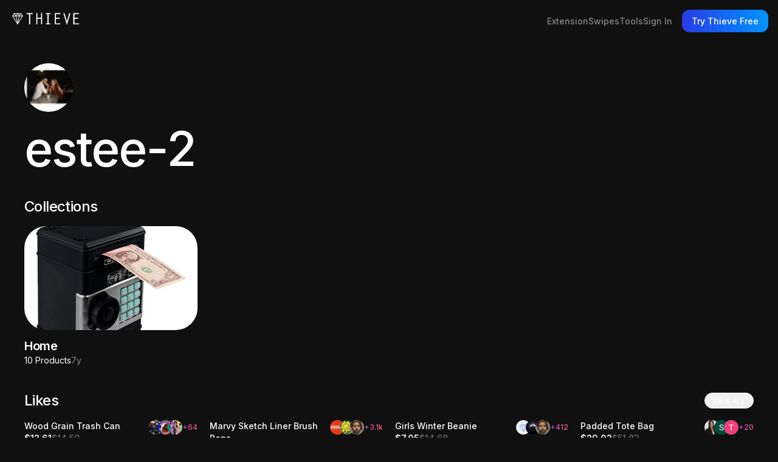

--- FILE ---
content_type: text/html; charset=utf-8
request_url: https://thieve.co/estee-2
body_size: 6509
content:
<!DOCTYPE html><html style="background-color:#101010" lang="en"><head><meta name="viewport" content="width=device-width, initial-scale=1.0"/><meta charSet="UTF-8"/><title>Thieve • On trend dropshipping products &amp; ultimate tools • Trusted by over 400,000 members</title><meta property="og:title" content="Thieve | On trend dropshipping products &amp; ultimate tools | Trusted by over 400,000 members"/><meta name="description" content="AliExpress dropship product discovery on steroids. Running a successful dropship company is all about finding the right products. Luckily for you, the curators on Thieve are doing this every day. Get product insights, conversion metrics and target audience breakdowns for every product on Thieve.co."/><meta property="og:site_name" content="Thieve"/><meta property="og:image" content="https://media.thieve.co/products%2FgNR3ByKUlgTRcNLVoZH2.jpg"/><meta property="og:url" content="https://thieve.co"/><meta property="og:type" content="website"/><meta property="og:description" content="AliExpress dropship product discovery on steroids. Running a successful dropship company is all about finding the right products. Luckily for you, the curators on Thieve are doing this every day. Get product insights, conversion metrics and target audience breakdowns for every product on Thieve.co."/><meta name="twitter:card" content="summary_large_image"/><meta property="twitter:domain" content="thieve.co"/><meta property="twitter:url" content="https://thieve.co/"/><meta name="twitter:title" content="Thieve | On trend dropshipping products &amp; ultimate tools | Trusted by over 400,000 members"/><meta name="twitter:description" content="AliExpress dropship product discovery on steroids. Running a successful dropship company is all about finding the right products. Luckily for you, the curators on Thieve are doing this every day. Get product insights, conversion metrics and target audience breakdowns for every product on Thieve.co."/><meta name="twitter:image" content="https://media.thieve.co/products%2FgNR3ByKUlgTRcNLVoZH2.jpg"/><meta name="next-head-count" content="16"/><link rel="shortcut icon" href="/favicon.ico"/><link rel="preconnect" href="https://fonts.googleapis.com"/><link rel="preconnect" href="https://fonts.gstatic.com" crossorigin="anonymous"/><link rel="preload" href="/_next/static/media/e4af272ccee01ff0-s.p.woff2" as="font" type="font/woff2" crossorigin="anonymous" data-next-font="size-adjust"/><link rel="preload" href="/_next/static/css/f6ca7b8160159eb6.css?dpl=dpl_ErnqY1bUXyK7nYz3VGo57eygu48z" as="style"/><link rel="stylesheet" href="/_next/static/css/f6ca7b8160159eb6.css?dpl=dpl_ErnqY1bUXyK7nYz3VGo57eygu48z" data-n-g=""/><noscript data-n-css=""></noscript><script defer="" nomodule="" src="/_next/static/chunks/polyfills-42372ed130431b0a.js?dpl=dpl_ErnqY1bUXyK7nYz3VGo57eygu48z"></script><script src="/_next/static/chunks/webpack-a82a1a33745dc0ca.js?dpl=dpl_ErnqY1bUXyK7nYz3VGo57eygu48z" defer=""></script><script src="/_next/static/chunks/framework-49c8d7e22b8ca98c.js?dpl=dpl_ErnqY1bUXyK7nYz3VGo57eygu48z" defer=""></script><script src="/_next/static/chunks/main-7a0648778a53dddf.js?dpl=dpl_ErnqY1bUXyK7nYz3VGo57eygu48z" defer=""></script><script src="/_next/static/chunks/pages/_app-fdce96c383c27029.js?dpl=dpl_ErnqY1bUXyK7nYz3VGo57eygu48z" defer=""></script><script src="/_next/static/chunks/5deef55a-8ac74155e064b7b0.js?dpl=dpl_ErnqY1bUXyK7nYz3VGo57eygu48z" defer=""></script><script src="/_next/static/chunks/9764-8d3f2c477d5db2e3.js?dpl=dpl_ErnqY1bUXyK7nYz3VGo57eygu48z" defer=""></script><script src="/_next/static/chunks/6156-1f53c89ea9564e34.js?dpl=dpl_ErnqY1bUXyK7nYz3VGo57eygu48z" defer=""></script><script src="/_next/static/chunks/8378-4825ca183ccc68c7.js?dpl=dpl_ErnqY1bUXyK7nYz3VGo57eygu48z" defer=""></script><script src="/_next/static/chunks/690-11815adf33b8fc11.js?dpl=dpl_ErnqY1bUXyK7nYz3VGo57eygu48z" defer=""></script><script src="/_next/static/chunks/4909-e105ef05690b3b3c.js?dpl=dpl_ErnqY1bUXyK7nYz3VGo57eygu48z" defer=""></script><script src="/_next/static/chunks/5310-5e994dfb8cb715c3.js?dpl=dpl_ErnqY1bUXyK7nYz3VGo57eygu48z" defer=""></script><script src="/_next/static/chunks/6459-dabe9e1b4a24b0fd.js?dpl=dpl_ErnqY1bUXyK7nYz3VGo57eygu48z" defer=""></script><script src="/_next/static/chunks/4948-bec826e9001fc406.js?dpl=dpl_ErnqY1bUXyK7nYz3VGo57eygu48z" defer=""></script><script src="/_next/static/chunks/7171-4f152c0c4eb48c69.js?dpl=dpl_ErnqY1bUXyK7nYz3VGo57eygu48z" defer=""></script><script src="/_next/static/chunks/2317-32fe8da74f9270f4.js?dpl=dpl_ErnqY1bUXyK7nYz3VGo57eygu48z" defer=""></script><script src="/_next/static/chunks/4012-4b473649febfa38b.js?dpl=dpl_ErnqY1bUXyK7nYz3VGo57eygu48z" defer=""></script><script src="/_next/static/chunks/9732-060a18796e619dbe.js?dpl=dpl_ErnqY1bUXyK7nYz3VGo57eygu48z" defer=""></script><script src="/_next/static/chunks/9389-c4c86bedb5433fbd.js?dpl=dpl_ErnqY1bUXyK7nYz3VGo57eygu48z" defer=""></script><script src="/_next/static/chunks/pages/%5Busername%5D-02b2f814689b526e.js?dpl=dpl_ErnqY1bUXyK7nYz3VGo57eygu48z" defer=""></script><script src="/_next/static/FBEgIbLMVXlDjuTIEKfS5/_buildManifest.js?dpl=dpl_ErnqY1bUXyK7nYz3VGo57eygu48z" defer=""></script><script src="/_next/static/FBEgIbLMVXlDjuTIEKfS5/_ssgManifest.js?dpl=dpl_ErnqY1bUXyK7nYz3VGo57eygu48z" defer=""></script></head><body><div id="__next"><div class="min-height-screen bg-dark-grey text-white antialiased __className_f367f3"><a aria-label="Thieve Logo" href="/"><div class="absolute left-3 top-3 z-10 cursor-pointer lg:left-5 lg:top-5"><svg width="123" height="22" viewBox="0 0 123 22" fill="none" xmlns="http://www.w3.org/2000/svg" class="w-[110px]"><style>#wordmark {display: none} @media (min-width: 48rem) {#wordmark{ display: flex}}</style><path id="wordmark" fill-rule="evenodd" clip-rule="evenodd" d="M26.501 2.36186H31.0855V21.1103H33.2324V2.36186H37.7275V0.5H26.501V2.36186ZM46.4717 0.5H44.3248V21.1103H46.4717V11H53.0466V21.1103H55.1935V0.5H53.0466V9.15979H46.4717V0.5ZM64.9888 2.36186H62.1262V0.5H70.043V2.36186H67.1357V19.2701H70.043V21.132H62.1262V19.2701H64.9888V2.36186ZM88.8508 0.5H78.4741V21.132H88.8508V19.2701H80.621V11.0216H87.4195V9.15979H80.621V2.36186H88.8508V0.5ZM112.444 0.5H122.821V2.36186H114.591V9.15979H121.39V11.0216H114.591V19.2701H122.821V21.132H112.444V0.5ZM100.726 15.5247L104.975 0.521648H107.234H107.256L100.95 21.5H100.435L94.1286 0.521648H94.151H96.4097L100.659 15.5247H100.726Z" fill="white"></path><path id="diamond-outline" fill-rule="evenodd" clip-rule="evenodd" d="M0.0859375 5.69389L9.99303 21.3898L19.9001 5.69389L16.4338 0.757812H3.5523L0.0859375 5.69389ZM9.97066 19.3331L1.40539 5.73719L4.13375 1.84029H15.8299L18.5583 5.73719L9.97066 19.3331Z" fill="white"></path><rect id="diamond-horizontal" x="0.756836" y="5.17188" width="18.4724" height="1.08247" fill="white"></rect><path id="left-angle" d="M9.43359 20.4551L6.39214 5.92827L3.37305 1.59837L4.31232 0.992188L7.44323 5.49528L10.5294 20.2386L9.43359 20.4551Z" fill="white"></path><path id="right-angle" d="M10.5294 20.4551L9.43359 20.2386L12.5421 5.49528L15.673 0.992188L16.59 1.59837L13.5932 5.92827L10.5294 20.4551Z" fill="white"></path><rect id="top-middle-right-angle" width="5.38159" height="1.10711" transform="matrix(0.57278 0.819709 -0.836587 0.547834 10.4561 1.00781)" fill="white"></rect><rect id="top-middle-left-angle" width="1.10714" height="5.38171" transform="matrix(0.836662 0.54772 -0.572664 0.81979 9.5293 1)" fill="white"></rect></svg></div></a><div class="absolute right-2 top-2 z-[102] flex items-center md:fixed md:gap-2 lg:right-4 lg:top-4"><div class="fixed bottom-0 left-0 right-0 top-0 z-[100] flex-col items-center justify-center gap-4 px-4 text-white lg:relative lg:flex-row lg:gap-6 lg:rounded-full lg:transition bg-black lg:bg-transparent hidden lg:flex text-white"><div class="relative z-10 flex min-h-[24px] cursor-pointer items-center gap-3 rounded-full px-2 py-[2px] text-sm font-medium uppercase backdrop-blur-sm transition lg:hover:opacity-80 pt-20 lg:hidden"><svg width="13" height="13" viewBox="0 0 13 13" fill="none" xmlns="http://www.w3.org/2000/svg"><path d="M6.48583 6.5L12 12M6.48583 6.5L12 1M6.48583 6.5L1 1M6.48583 6.5L1 12" stroke="white" stroke-width="1.5" stroke-linecap="round" stroke-linejoin="round"></path></svg><div class="hidden md:flex">Close</div></div></div><div class="px-4 py-2 lg:hidden"><svg width="16" height="14" viewBox="0 0 20 16" fill="none" xmlns="http://www.w3.org/2000/svg" class="h-5 w-5"><path d="M1 8H19" stroke="white" stroke-width="1.5" stroke-linecap="round" stroke-linejoin="round"></path><path d="M1 1H19" stroke="white" stroke-width="1.5" stroke-linecap="round" stroke-linejoin="round"></path><path d="M1 15H19" stroke="white" stroke-width="1.5" stroke-linecap="round" stroke-linejoin="round"></path></svg></div><a href="/signup/account"><button class="!rounded-2xl bg-gradient-to-r from-[#283BE5] to-[#0094FF] !px-4 !py-3 !text-base md:!text-sm lg:h-[37px] lg:!rounded-xl lg:!py-2 group flex flex-nowrap items-center gap-2 rounded-full leading-tight transition focus:outline-none focus-visible:shadow-[0_0_0_4px_rgba(20,105,243,0.5)] relative inline-flex items-center justify-center bg-blue px-6 py-3 text-base font-medium text-white shadow-sm lg:hover:opacity-90">Try Thieve Free</button></a></div><div class="mx-auto max-w-[1400px] lg:p-10"><div class="grid gap-10 py-16"><div class="flex flex-col items-start justify-between gap-5 px-5 md:flex-row lg:px-0"><div class="grid gap-5"><div class="h-20 w-20 rounded-full bg-gray-800 object-cover"></div><div class="text-[40px] font-medium leading-none tracking-tight lg:text-[80px]"></div></div></div></div></div><div class="bg-white/10"><div class="mx-auto flex w-full max-w-[3000px] flex-col justify-between gap-12 px-6 pb-24 pt-8 lg:flex-row lg:pb-8 lg:gap-10 lg:px-10"><div class="flex flex-col gap-12 lg:flex-1 lg:justify-between"><div class="grid justify-items-start gap-8"><div class="grid gap-3 lg:gap-2"><div class="flex text-lg font-bold leading-tight">Discover on trend dropship products &amp; ultimate tools.</div><div class="flex text-sm">Trusted by over 400,000 members.</div></div><a href="/signup/account"><button class="whitespace-nowrap !rounded-2xl bg-gradient-to-r from-[#283BE5] to-[#0094FF] group flex flex-nowrap items-center gap-2 rounded-full leading-tight transition focus:outline-none focus-visible:shadow-[0_0_0_4px_rgba(20,105,243,0.5)] relative inline-flex items-center justify-center bg-blue px-6 py-3 text-base font-medium text-white shadow-sm lg:hover:opacity-90">Try Thieve Free<svg width="14" height="15" viewBox="0 0 14 15" fill="none" xmlns="http://www.w3.org/2000/svg" class="transition"><path d="M1.5 7.5H12.5M12.5 7.5L6.13158 1M12.5 7.5L6.13158 14" stroke-width="1.5" stroke-linecap="round" stroke-linejoin="round" stroke="white"></path></svg></button></a></div><div class="flex gap-10 lg:gap-5"><a href="https://www.instagram.com/thieveco/" target="_blank" rel="noreferrer" class="transition lg:hover:opacity-80" aria-label="Instagram"><svg width="22" height="22" viewBox="0 0 22 22" fill="none" xmlns="http://www.w3.org/2000/svg"><path fill-rule="evenodd" clip-rule="evenodd" d="M11.001 0C8.01358 0 7.63866 0.0130626 6.46532 0.066459C5.29426 0.120085 4.49492 0.305482 3.7955 0.577506C3.07201 0.858467 2.4583 1.2343 1.84687 1.84596C1.23499 2.45738 0.859155 3.07109 0.577277 3.79435C0.304566 4.494 0.118939 5.29358 0.0662298 6.46417C0.0137501 7.63752 0 8.01267 0 11.0001C0 13.9876 0.0132918 14.3613 0.066459 15.5347C0.120314 16.7057 0.305712 17.5051 0.577506 18.2045C0.858696 18.928 1.23453 19.5417 1.84619 20.1531C2.45738 20.765 3.07109 21.1418 3.79412 21.4227C4.49401 21.6947 5.29358 21.8801 6.4644 21.9338C7.63775 21.9872 8.01244 22.0002 10.9997 22.0002C13.9873 22.0002 14.3611 21.9872 15.5345 21.9338C16.7055 21.8801 17.5058 21.6947 18.2056 21.4227C18.9289 21.1418 19.5417 20.765 20.1529 20.1531C20.7648 19.5417 21.1406 18.928 21.4225 18.2047C21.6929 17.5051 21.8785 16.7055 21.9335 15.5349C21.9862 14.3616 22 13.9876 22 11.0001C22 8.01267 21.9862 7.63775 21.9335 6.4644C21.8785 5.29335 21.6929 4.494 21.4225 3.79458C21.1406 3.07109 20.7648 2.45738 20.1529 1.84596C19.541 1.23408 18.9291 0.858238 18.205 0.577506C17.5037 0.305482 16.7039 0.120085 15.5328 0.066459C14.3595 0.0130626 13.986 0 10.9976 0H11.001ZM10.6346 1.98311L11.0012 1.98322C13.9382 1.98322 14.2863 1.99376 15.4462 2.04647C16.5187 2.09551 17.1008 2.27472 17.4885 2.42529C18.0019 2.62466 18.3678 2.863 18.7526 3.248C19.1376 3.63301 19.376 3.99968 19.5758 4.51302C19.7264 4.90031 19.9058 5.4824 19.9546 6.55491C20.0073 7.71451 20.0188 8.06285 20.0188 10.9985C20.0188 13.9342 20.0073 14.2825 19.9546 15.4421C19.9056 16.5146 19.7264 17.0967 19.5758 17.484C19.3764 17.9973 19.1376 18.3628 18.7526 18.7476C18.3676 19.1326 18.0021 19.371 17.4885 19.5703C17.1012 19.7216 16.5187 19.9003 15.4462 19.9494C14.2866 20.0021 13.9382 20.0136 11.0012 20.0136C8.06394 20.0136 7.71583 20.0021 6.55624 19.9494C5.48373 19.8999 4.90164 19.7207 4.51365 19.5701C4.00032 19.3707 3.63364 19.1324 3.24864 18.7474C2.86364 18.3624 2.6253 17.9966 2.42547 17.4831C2.2749 17.0958 2.09546 16.5137 2.04665 15.4412C1.99394 14.2816 1.9834 13.9332 1.9834 10.9958C1.9834 8.05826 1.99394 7.71176 2.04665 6.55216C2.09569 5.47965 2.2749 4.89756 2.42547 4.50981C2.62484 3.99647 2.86364 3.6298 3.24864 3.24479C3.63364 2.85979 4.00032 2.62145 4.51365 2.42162C4.90141 2.27037 5.48373 2.09162 6.55624 2.04234C7.571 1.99651 7.96425 1.98276 10.0144 1.98047V1.98322C10.2059 1.98292 10.4123 1.98301 10.6346 1.98311ZM15.5528 5.12861C15.5528 4.39962 16.1441 3.80905 16.8728 3.80905C17.6016 3.80905 18.1928 4.39985 18.1928 5.12861C18.1928 5.85737 17.6016 6.44862 16.8728 6.44862C16.1441 6.44862 15.5528 5.85737 15.5528 5.12861ZM11.0004 5.35156C7.88078 5.35168 5.35156 7.88098 5.35156 11.0006C5.35156 14.1203 7.8809 16.6485 11.0006 16.6485C14.1203 16.6485 16.6487 14.1203 16.6487 11.0006C16.6487 7.8809 14.12 5.35156 11.0004 5.35156ZM14.6674 11.0026C14.6674 8.97748 13.0256 7.33594 11.0007 7.33594C8.97552 7.33594 7.33398 8.97748 7.33398 11.0026C7.33398 13.0276 8.97552 14.6693 11.0007 14.6693C13.0256 14.6693 14.6674 13.0276 14.6674 11.0026Z" fill="white"></path></svg></a><a href="https://www.tiktok.com/@thieveco" target="_blank" rel="noreferrer" class="transition lg:hover:opacity-80" aria-label="TikTok"><svg width="19" height="22" viewBox="0 0 19 22" fill="none" xmlns="http://www.w3.org/2000/svg"><path d="M13.9697 0H10.2209V14.9855C10.2209 16.771 8.7791 18.2377 6.98483 18.2377C5.19055 18.2377 3.74874 16.771 3.74874 14.9855C3.74874 13.2319 5.15852 11.7971 6.88873 11.7333V7.97103C3.07589 8.03477 0 11.1275 0 14.9855C0 18.8754 3.13996 22 7.01688 22C10.8937 22 14.0337 18.8435 14.0337 14.9855V7.30143C15.4435 8.32174 17.1737 8.92754 19 8.95944V5.1971C16.1805 5.10145 13.9697 2.80579 13.9697 0Z" fill="white"></path></svg></a><a href="https://www.facebook.com/thieveco/" target="_blank" rel="noreferrer" class="transition lg:hover:opacity-80" aria-label="Facebook"><svg width="22" height="22" viewBox="0 0 22 22" fill="none" xmlns="http://www.w3.org/2000/svg"><path d="M22 11.0672C22 4.95496 17.0751 0 11 0C4.92486 0 0 4.95496 0 11.0672C0 16.5911 4.02252 21.1697 9.28125 22V14.2663H6.48828V11.0672H9.28125V8.62898C9.28125 5.85525 10.9235 4.32313 13.4361 4.32313C14.6392 4.32313 15.8984 4.53929 15.8984 4.53929V7.26287H14.5114C13.145 7.26287 12.7188 8.11604 12.7188 8.99212V11.0672H15.7695L15.2818 14.2663H12.7188V22C17.9775 21.1697 22 16.5911 22 11.0672Z" fill="white"></path></svg></a></div></div><div class="hidden flex-col justify-between gap-8 md:flex md:flex-row md:items-start lg:gap-8"><div class="grid gap-1"><div class="text-xxs font-medium uppercase tracking-widest text-white/20">Products</div><a class="py-2.5 text-xs text-white/50 transition md:py-0 lg:hover:opacity-80" href="/products">All Products</a><a class="py-2.5 text-xs text-white/50 transition md:py-0 lg:hover:opacity-80" href="/category/homeware">Homeware</a><a class="py-2.5 text-xs text-white/50 transition md:py-0 lg:hover:opacity-80" href="/category/electronics">Electronics</a><a class="py-2.5 text-xs text-white/50 transition md:py-0 lg:hover:opacity-80" href="/category/outdoors">Outdoors</a><a class="py-2.5 text-xs text-white/50 transition md:py-0 lg:hover:opacity-80" href="/category/mens">Men&#x27;s</a><a class="py-2.5 text-xs text-white/50 transition md:py-0 lg:hover:opacity-80" href="/category/womens">Women&#x27;s</a><a class="py-2.5 text-xs text-white/50 transition md:py-0 lg:hover:opacity-80" href="/category/kids">Kids</a><a class="py-2.5 text-xs text-white/50 transition md:py-0 lg:hover:opacity-80" href="/category/music">Music</a><a class="py-2.5 text-xs text-white/50 transition md:py-0 lg:hover:opacity-80" href="/category/sports">Sports</a><a class="py-2.5 text-xs text-white/50 transition md:py-0 lg:hover:opacity-80" href="/category/stationery">Stationery</a><a class="py-2.5 text-xs text-white/50 transition md:py-0 lg:hover:opacity-80" href="/category/photography">Photography</a><a class="py-2.5 text-xs text-white/50 transition md:py-0 lg:hover:opacity-80" href="/category/toys">Toys</a><a class="py-2.5 text-xs text-white/50 transition md:py-0 lg:hover:opacity-80" href="/category/pets">Pets</a><a class="py-2.5 text-xs text-white/50 transition md:py-0 lg:hover:opacity-80" href="/category/travel">Travel</a></div><div class="grid gap-1"><div class="text-xxs font-medium uppercase tracking-widest text-white/20">Tools</div><a class="py-2.5 text-xs text-white/50 transition md:py-0 lg:hover:opacity-80" href="/tools">All Tools</a><a class="py-2.5 text-xs text-white/50 transition md:py-0 lg:hover:opacity-80" href="/aliexpress-tools">Thieve AliExpress Extension</a><a class="py-2.5 text-xs text-white/50 transition md:py-0 lg:hover:opacity-80" href="/tools/image-search">AliExpress Image Search</a><a class="py-2.5 text-xs text-white/50 transition md:py-0 lg:hover:opacity-80" href="/tools/suppliers-search">Find AliExpress Suppliers</a></div><div class="grid gap-1"><div class="text-xxs font-medium uppercase tracking-widest text-white/20">Niches</div><a class="py-2.5 text-xs text-white/50 transition md:py-0 lg:hover:opacity-80" href="/niches">All Niches</a><a class="py-2.5 text-xs text-white/50 transition md:py-0 lg:hover:opacity-80" href="/niches/fall-trenddorm-decor-/X7EHyViV5zUUEexH2jdk">Fall Trend - Dorm Decor</a><a class="py-2.5 text-xs text-white/50 transition md:py-0 lg:hover:opacity-80" href="/niches/wireless-charge-pads/ki0setYzNdhMOPNE4Ytx">Wireless Charge Pads</a><a class="py-2.5 text-xs text-white/50 transition md:py-0 lg:hover:opacity-80" href="/niches/content-creator/JS7jJ6iptlDJpCs1l4TN">Content Creator</a><a class="py-2.5 text-xs text-white/50 transition md:py-0 lg:hover:opacity-80" href="/niches/yoga-and-wellness/8Qmi7xDSgKzDtUMym84C">Yoga and Wellness</a><a class="py-2.5 text-xs text-white/50 transition md:py-0 lg:hover:opacity-80" href="/niches/zoom-flex/JQrirgWkEGGTitrkeSM0">Zoom Flex</a><a class="py-2.5 text-xs text-white/50 transition md:py-0 lg:hover:opacity-80" href="/niches/phone-photography/ZVnz7vdJQJx3fYHIk8yA">Phone Photography</a><a class="py-2.5 text-xs text-white/50 transition md:py-0 lg:hover:opacity-80" href="/niches/work-from-home/lkI1CcysgNzSqqfIYgxd">Work From Home</a><a class="py-2.5 text-xs text-white/50 transition md:py-0 lg:hover:opacity-80" href="/niches/gaming/0WDCVkNiUtw4hoF644QF">Gaming</a><a class="py-2.5 text-xs text-white/50 transition md:py-0 lg:hover:opacity-80" href="/niches/montessori-toys/7fwwFnHBNpdx9e2Zj19P">Montessori Toys</a><a class="py-2.5 text-xs text-white/50 transition md:py-0 lg:hover:opacity-80" href="/niches/cooking-and-baking/bZnesW8V37CjFiuzwZ1p">Cooking &amp; Baking</a><a class="py-2.5 text-xs text-white/50 transition md:py-0 lg:hover:opacity-80" href="/niches/plants-and-garden/91ENwBYnsOFetI6yzkHF">Plants &amp; Garden</a><a class="py-2.5 text-xs text-white/50 transition md:py-0 lg:hover:opacity-80" href="/niches/diy-learning-projects/zZSmXypIgiPKuwPGWnMb">DIY Learning Projects</a></div><div class="grid gap-1"><div class="text-xxs font-medium uppercase tracking-widest text-white/20">Info</div><a rel="referrer" class="py-2.5 text-xs text-white/50 transition md:py-0 lg:hover:opacity-80" href="/about">About</a><a rel="referrer" class="py-2.5 text-xs text-white/50 transition md:py-0 lg:hover:opacity-80" href="/posts">Blog</a><a rel="referrer" class="py-2.5 text-xs text-white/50 transition md:py-0 lg:hover:opacity-80" href="/affiliate">Affiliate</a><a target="_blank" rel="nofollow" class="py-2.5 text-xs text-white/50 transition md:py-0 lg:hover:opacity-80" href="https://thieve.notion.site/THIEVE-TERMS-OF-SERVICE-b3a204d289b44b9f81a3c81936a1097f">Terms &amp; Conditions</a><a target="_blank" rel="nofollow" class="py-2.5 text-xs text-white/50 transition md:py-0 lg:hover:opacity-80" href="https://thieve.notion.site/Thieve-Privacy-Policy-616af18c03d344d8b55b7d7e37a2af0d">Privacy Policy</a><a target="_blank" rel="nofollow" class="py-2.5 text-xs text-white/50 transition md:py-0 lg:hover:opacity-80" href="https://thieve.notion.site/THIEVE-CONTENT-END-USER-LICENSE-01a6f3d5d48742748da2d18ee3a1bca6">Content License</a></div></div><div class="flex flex-col justify-between gap-2.5 md:hidden md:flex-row md:items-start lg:gap-8"><div><div class="flex items-center justify-between py-2.5 text-xxs font-medium uppercase tracking-widest text-white/20" aria-label="Toggle accordion"><div>Products</div><svg xmlns="http://www.w3.org/2000/svg" width="16" height="16" viewBox="0 0 24 24" fill="none" stroke="currentColor" stroke-width="2" stroke-linecap="round" stroke-linejoin="round"><path d="m6 9 6 6 6-6"></path></svg></div><div class="grid overflow-hidden" style="height:0px;opacity:0"><a class="py-2.5 text-xs text-white/50 transition md:py-0 lg:hover:opacity-80" href="/products">All Products</a><a class="py-2.5 text-xs text-white/50 transition md:py-0 lg:hover:opacity-80" href="/category/homeware">Homeware</a><a class="py-2.5 text-xs text-white/50 transition md:py-0 lg:hover:opacity-80" href="/category/electronics">Electronics</a><a class="py-2.5 text-xs text-white/50 transition md:py-0 lg:hover:opacity-80" href="/category/outdoors">Outdoors</a><a class="py-2.5 text-xs text-white/50 transition md:py-0 lg:hover:opacity-80" href="/category/mens">Men&#x27;s</a><a class="py-2.5 text-xs text-white/50 transition md:py-0 lg:hover:opacity-80" href="/category/womens">Women&#x27;s</a><a class="py-2.5 text-xs text-white/50 transition md:py-0 lg:hover:opacity-80" href="/category/kids">Kids</a><a class="py-2.5 text-xs text-white/50 transition md:py-0 lg:hover:opacity-80" href="/category/music">Music</a><a class="py-2.5 text-xs text-white/50 transition md:py-0 lg:hover:opacity-80" href="/category/sports">Sports</a><a class="py-2.5 text-xs text-white/50 transition md:py-0 lg:hover:opacity-80" href="/category/stationery">Stationery</a><a class="py-2.5 text-xs text-white/50 transition md:py-0 lg:hover:opacity-80" href="/category/photography">Photography</a><a class="py-2.5 text-xs text-white/50 transition md:py-0 lg:hover:opacity-80" href="/category/toys">Toys</a><a class="py-2.5 text-xs text-white/50 transition md:py-0 lg:hover:opacity-80" href="/category/pets">Pets</a><a class="py-2.5 text-xs text-white/50 transition md:py-0 lg:hover:opacity-80" href="/category/travel">Travel</a></div></div><div><div class="flex items-center justify-between py-2.5 text-xxs font-medium uppercase tracking-widest text-white/20" aria-label="Toggle accordion"><div>Tools</div><svg xmlns="http://www.w3.org/2000/svg" width="16" height="16" viewBox="0 0 24 24" fill="none" stroke="currentColor" stroke-width="2" stroke-linecap="round" stroke-linejoin="round"><path d="m6 9 6 6 6-6"></path></svg></div><div class="grid overflow-hidden" style="height:0px;opacity:0"><a class="py-2.5 text-xs text-white/50 transition md:py-0 lg:hover:opacity-80" href="/tools">All Tools</a><a class="py-2.5 text-xs text-white/50 transition md:py-0 lg:hover:opacity-80" href="/aliexpress-tools">Thieve AliExpress Extension</a><a class="py-2.5 text-xs text-white/50 transition md:py-0 lg:hover:opacity-80" href="/tools/image-search">AliExpress Image Search</a><a class="py-2.5 text-xs text-white/50 transition md:py-0 lg:hover:opacity-80" href="/tools/suppliers-search">Find AliExpress Suppliers</a></div></div><div><div class="flex items-center justify-between py-2.5 text-xxs font-medium uppercase tracking-widest text-white/20" aria-label="Toggle accordion"><div>Niches</div><svg xmlns="http://www.w3.org/2000/svg" width="16" height="16" viewBox="0 0 24 24" fill="none" stroke="currentColor" stroke-width="2" stroke-linecap="round" stroke-linejoin="round"><path d="m6 9 6 6 6-6"></path></svg></div><div class="grid overflow-hidden" style="height:0px;opacity:0"><a class="py-2.5 text-xs text-white/50 transition md:py-0 lg:hover:opacity-80" href="/niches">All Niches</a><a class="py-2.5 text-xs text-white/50 transition md:py-0 lg:hover:opacity-80" href="/niches/fall-trenddorm-decor-/X7EHyViV5zUUEexH2jdk">Fall Trend - Dorm Decor</a><a class="py-2.5 text-xs text-white/50 transition md:py-0 lg:hover:opacity-80" href="/niches/wireless-charge-pads/ki0setYzNdhMOPNE4Ytx">Wireless Charge Pads</a><a class="py-2.5 text-xs text-white/50 transition md:py-0 lg:hover:opacity-80" href="/niches/content-creator/JS7jJ6iptlDJpCs1l4TN">Content Creator</a><a class="py-2.5 text-xs text-white/50 transition md:py-0 lg:hover:opacity-80" href="/niches/yoga-and-wellness/8Qmi7xDSgKzDtUMym84C">Yoga and Wellness</a><a class="py-2.5 text-xs text-white/50 transition md:py-0 lg:hover:opacity-80" href="/niches/zoom-flex/JQrirgWkEGGTitrkeSM0">Zoom Flex</a><a class="py-2.5 text-xs text-white/50 transition md:py-0 lg:hover:opacity-80" href="/niches/phone-photography/ZVnz7vdJQJx3fYHIk8yA">Phone Photography</a><a class="py-2.5 text-xs text-white/50 transition md:py-0 lg:hover:opacity-80" href="/niches/work-from-home/lkI1CcysgNzSqqfIYgxd">Work From Home</a><a class="py-2.5 text-xs text-white/50 transition md:py-0 lg:hover:opacity-80" href="/niches/gaming/0WDCVkNiUtw4hoF644QF">Gaming</a><a class="py-2.5 text-xs text-white/50 transition md:py-0 lg:hover:opacity-80" href="/niches/montessori-toys/7fwwFnHBNpdx9e2Zj19P">Montessori Toys</a><a class="py-2.5 text-xs text-white/50 transition md:py-0 lg:hover:opacity-80" href="/niches/cooking-and-baking/bZnesW8V37CjFiuzwZ1p">Cooking &amp; Baking</a><a class="py-2.5 text-xs text-white/50 transition md:py-0 lg:hover:opacity-80" href="/niches/plants-and-garden/91ENwBYnsOFetI6yzkHF">Plants &amp; Garden</a><a class="py-2.5 text-xs text-white/50 transition md:py-0 lg:hover:opacity-80" href="/niches/diy-learning-projects/zZSmXypIgiPKuwPGWnMb">DIY Learning Projects</a></div></div><div><div class="flex items-center justify-between py-2.5 text-xxs font-medium uppercase tracking-widest text-white/20" aria-label="Toggle accordion"><div>Info</div><svg xmlns="http://www.w3.org/2000/svg" width="16" height="16" viewBox="0 0 24 24" fill="none" stroke="currentColor" stroke-width="2" stroke-linecap="round" stroke-linejoin="round"><path d="m6 9 6 6 6-6"></path></svg></div><div class="grid overflow-hidden" style="height:0px;opacity:0"><a rel="referrer" class="py-2.5 text-xs text-white/50 transition md:py-0 lg:hover:opacity-80" href="/about">About</a><a rel="referrer" class="py-2.5 text-xs text-white/50 transition md:py-0 lg:hover:opacity-80" href="/posts">Blog</a><a rel="referrer" class="py-2.5 text-xs text-white/50 transition md:py-0 lg:hover:opacity-80" href="/affiliate">Affiliate</a><a target="_blank" rel="nofollow" class="py-2.5 text-xs text-white/50 transition md:py-0 lg:hover:opacity-80" href="https://thieve.notion.site/THIEVE-TERMS-OF-SERVICE-b3a204d289b44b9f81a3c81936a1097f">Terms &amp; Conditions</a><a target="_blank" rel="nofollow" class="py-2.5 text-xs text-white/50 transition md:py-0 lg:hover:opacity-80" href="https://thieve.notion.site/Thieve-Privacy-Policy-616af18c03d344d8b55b7d7e37a2af0d">Privacy Policy</a><a target="_blank" rel="nofollow" class="py-2.5 text-xs text-white/50 transition md:py-0 lg:hover:opacity-80" href="https://thieve.notion.site/THIEVE-CONTENT-END-USER-LICENSE-01a6f3d5d48742748da2d18ee3a1bca6">Content License</a></div></div></div></div></div></div><div class="pointer-events-none fixed left-0 right-0 top-0 z-[999] flex justify-center lg:bottom-0 lg:top-auto"><div class="flex flex-col gap-3 p-7"></div></div></div><script id="__NEXT_DATA__" type="application/json">{"props":{"pageProps":{}},"page":"/[username]","query":{},"buildId":"FBEgIbLMVXlDjuTIEKfS5","nextExport":true,"autoExport":true,"isFallback":false,"scriptLoader":[]}</script></body></html>

--- FILE ---
content_type: application/javascript; charset=utf-8
request_url: https://thieve.co/_next/static/chunks/pages/category/%5Bslug%5D-45691ede2ee0b773.js?dpl=dpl_ErnqY1bUXyK7nYz3VGo57eygu48z
body_size: 6127
content:
(self.webpackChunk_N_E=self.webpackChunk_N_E||[]).push([[8024],{83335:function(e,t,r){(window.__NEXT_P=window.__NEXT_P||[]).push(["/category/[slug]",function(){return r(75572)}])},47629:function(e,t,r){"use strict";r.d(t,{Z:function(){return d}});var s=r(31549),o=r(81987),i=r(18378),n=r.n(i),a=r(70669),l=r(39798);function d(){let{user:e}=(0,a.Z)();return(0,o.vP)(e)?null:(0,s.jsx)("div",{className:"cta new grid gap-5 overflow-hidden bg-gradient-to-r from-[#F0FAFF] to-[#C5DFF1] px-5 py-10 md:gap-20 md:px-20 md:py-20",id:"signup",children:(0,s.jsxs)("div",{className:"mx-auto grid w-full max-w-[1200px] gap-10 lg:grid-cols-4",children:[(0,s.jsxs)("div",{className:"col-span-3 grid justify-items-center gap-6 lg:justify-items-start lg:gap-10 lg:py-16",children:[(0,s.jsx)("h2",{className:"bg-gradient-to-r from-[#B44AE5] to-[#FE5D67] bg-clip-text py-2 text-center text-[7vw] font-extrabold leading-none tracking-tight text-transparent md:max-w-[800px] md:text-[60px] lg:text-left",children:"Join over 400,000 members & start growing your dropshipping business today."}),(0,s.jsx)(l.Z,{})]}),(0,s.jsx)("div",{className:"relative hidden lg:flex",children:(0,s.jsx)("div",{className:"absolute left-0 top-0 h-full w-[392px] max-w-none",children:(0,s.jsx)(n(),{loading:"lazy",placeholder:"blur",blurDataURL:"/images/full-width-cta-image.png",src:"/images/full-width-cta-image.png",alt:"Supply Pro Benefits",sizes:"27.5rem",width:392,height:472})})})]})})}},97424:function(e,t,r){"use strict";r.d(t,{Z:function(){return w}});var s=r(31549),o=r(81987),i=r(7829),n=r(98484),a=r(42335),l=r.n(a),d=r(86928),c=r(44194),u=r(99250),h=r(70669),p=r(26190),g=r(92780),f=r(96111),x=r(92474),m=r(3155),y=r(79757),v=r(69122);let b=[{slug:"/aliexpress-tools",name:"Extension"},{slug:"/swipes",name:"Swipes"},{slug:"/tools",name:"Tools"},{slug:"/login",name:"Sign In"}];function w(e){let{variation:t="light"}=e,[r,a]=(0,c.useState)(!1),[w,j]=(0,c.useState)(!1),[k,E]=(0,c.useState)([]),{scrollY:N}=(0,p.Z)(),{pathname:H}=(0,d.useRouter)(),{width:A}=function(){let[e,t]=(0,c.useState)({width:void 0,height:void 0});return(0,c.useEffect)(()=>{let e=()=>t({width:window.innerWidth,height:window.innerHeight});return window.addEventListener("resize",e),e(),()=>{window.removeEventListener("resize",e)}},[]),e}(),{user:Z}=(0,h.Z)();return(0,c.useEffect)(()=>{a(null!==u.I8.currentUser&&(0,o.vP)(Z));let e=b.filter(e=>"/login"!==e.slug);E(Z?e:b)},[Z]),(0,c.useEffect)(()=>{j((A||0)>1024)},[A]),(0,s.jsxs)(s.Fragment,{children:[(0,s.jsx)(l(),{href:"/",passHref:!0,"aria-label":"Thieve Logo",children:(0,s.jsx)("div",{className:"absolute left-3 top-3 z-10 cursor-pointer lg:left-5 lg:top-5",children:(0,s.jsx)(v.Z,{fill:"dark"===t?"black":"white",className:"w-[110px]"})})}),(0,s.jsxs)("div",{className:(0,i.Z)("absolute right-2 top-2 z-[102] flex items-center md:fixed md:gap-2 lg:right-4 lg:top-4"),children:[(0,s.jsxs)("div",{className:(0,i.Z)("fixed bottom-0 left-0 right-0 top-0 z-[100] flex-col items-center justify-center gap-4 px-4 text-white lg:relative lg:flex-row lg:gap-6 lg:rounded-full lg:transition",N>50?"dark"===t?"backdrop-blur-[5px] backdrop-saturate-150 lg:bg-[rgba(227,234,241,0.68)]":"backdrop-blur-[5px] backdrop-saturate-150 lg:bg-[rgba(26,42,59,0.68)]":"dark"===t?"bg-white lg:bg-transparent":"bg-black lg:bg-transparent",w?"flex":"hidden lg:flex","dark"===t?"text-black":"text-white"),children:[k.map((e,r)=>{let o="/"===H||H.includes(e.slug);return(0,s.jsx)(l(),{href:e.slug,legacyBehavior:!0,children:(0,s.jsx)(n.E.div,{animate:{y:w?0:20,opacity:w?1:0},transition:{duration:.3,delay:.05*r},className:(0,i.Z)("leading-tighter cursor-pointer py-2 text-2xl font-medium transition lg:text-sm lg:hover:opacity-70"),children:(0,s.jsx)("div",{className:(0,i.Z)("dark"===t?"text-black":"text-white",o?"opacity-100":"opacity-50"),children:e.name})})},e.slug)}),(0,s.jsx)(x.Z,{className:"pt-20 lg:hidden",handleClick:()=>void j(!w)})]}),(0,s.jsx)("div",{className:"px-4 py-2 lg:hidden",onClick:()=>void j(!w),children:(0,s.jsx)(y.Z,{stroke:"dark"===t?"black":"white",className:"h-5 w-5"})}),!r&&null===u.I8.currentUser&&(0,s.jsx)(l(),{href:Z?"/signup/plan":"/signup/account",passHref:!0,onClick:()=>(0,g.j)("Clicked try supply header button"),children:(0,s.jsx)(f.Z,{className:"!rounded-2xl bg-gradient-to-r from-[#283BE5] to-[#0094FF] !px-4 !py-3 !text-base md:!text-sm lg:h-[37px] lg:!rounded-xl lg:!py-2",children:"Try Thieve Free"})}),r&&null===u.I8.currentUser&&(0,s.jsx)(l(),{href:"/supply/products",passHref:!0,children:(0,s.jsx)(f.Z,{className:"!rounded-2xl bg-gradient-to-r from-[#283BE5] to-[#0094FF] !px-4 !py-3 !text-base md:text-sm lg:h-[37px] lg:!rounded-xl lg:!py-2",children:"Go to Thieve"})}),null!==u.I8.currentUser&&Z&&(0,s.jsx)("div",{className:"pl-2",children:(0,s.jsx)(m.Z,{})})]})]})}},81042:function(e,t,r){"use strict";r.d(t,{Z:function(){return o}});var s=r(31549);function o(e){let{type:t}=e;return(0,s.jsx)("div",{className:"bg-[rgba(255,255,255,0.05)] px-5 py-12 lg:p-20 xl:p-28",children:(0,s.jsxs)("div",{className:"mx-auto grid max-w-[1200px] gap-7 lg:pr-[300px]",children:[(0,s.jsxs)("h3",{className:"text-sm font-medium uppercase tracking-widest md:text-base",children:["thieve"===t&&"What is Thieve?","niches"===t&&"What are Thieve Niches?"]}),(0,s.jsxs)("h2",{className:"text-[28px] font-bold leading-[110%] tracking-tight md:text-[40px]",children:["thieve"===t&&"A ","niches"===t&&"Current trends, categories & niches that are ",(0,s.jsxs)("span",{className:"bg-gradient-to-r from-[#B44AE5] to-[#FE5D67] bg-clip-text text-transparent",children:["thieve"===t&&"curated list of products","niches"===t&&"hyper relevant and rising"]}),"thieve"===t&&" you can buy or dropship direct from AliExpress.","niches"===t&&"."]}),(0,s.jsxs)("p",{className:"text-sm lg:text-base",children:["thieve"===t&&"Thousands of beautiful products hand selected by a group of awesome creatives around the world, bloggers, photographers, designers and heaps more. Thieve lets you skip the search and get straight to buying or selling the good stuff!","niches"===t&&"We built Niches to help organise the thousands of products on Thieve. Our team tracks ecommerce trends closely to curate niche reports that can form the basis of the ultimate starter pack for your next dropship store with analysis of market, potential, competition and a ton more factors."]})]})})}r(44194)},3155:function(e,t,r){"use strict";r.d(t,{Z:function(){return l}});var s=r(31549),o=r(42335),i=r.n(o),n=r(70669),a=r(78312);function l(){let{user:e}=(0,n.Z)();return(0,s.jsxs)("div",{className:"group relative cursor-pointer lg:py-2",children:[(0,s.jsx)(i(),{href:"/"+(null==e?void 0:e.username),passHref:!0,children:(0,s.jsx)("div",{className:"h-7 w-7 rounded-full bg-black/10 bg-cover bg-center bg-no-repeat shadow-xl",style:{backgroundImage:"url("+((null==e?void 0:e.profileImage)||"/images/default-avatar.png")+")"}})}),(0,s.jsx)(d,{})]})}function d(){let{signOut:e,checkingStatus:t,user:r}=(0,n.Z)();return(0,s.jsx)("div",{className:"absolute right-[-10px] top-full z-[60] min-w-[160px] origin-top-right scale-0 overflow-hidden rounded-2xl bg-dark-grey opacity-0 transition group-hover:scale-100 group-hover:opacity-100",children:(0,s.jsxs)("div",{className:"flex flex-col gap-5 bg-white/10 p-4",children:[(0,s.jsxs)("div",{className:"flex flex-col justify-end gap-1 text-right",children:[r&&(0,s.jsx)(i(),{href:"/"+(null==r?void 0:r.username),children:(0,s.jsx)("div",{className:"text-sm font-bold leading-tight text-white",children:"\uD83D\uDC4B Hey "+(r.firstName?r.firstName:r.username)})}),(0,s.jsx)("div",{children:t&&(0,s.jsx)(a.Z,{})}),r&&(0,s.jsxs)(s.Fragment,{children:[(0,s.jsx)(c,{name:"Profile",path:"/"+(null==r?void 0:r.username)}),(0,s.jsx)(c,{name:"Settings",path:"/account/settings"}),(0,s.jsx)(c,{name:"Subscription",path:"/account/subscription"}),(0,s.jsx)("div",{className:"cursor-pointer text-sm font-medium text-white transition lg:hover:opacity-70",onClick:function(){e()},children:"Sign Out"})]}),!r&&(0,s.jsx)(c,{name:"Sign In",path:"/login"})]}),(null==r?void 0:r.role)==="admin"&&(0,s.jsx)("div",{className:"flex flex-col gap-1 text-right",children:[{name:"Admin",path:"/admin/users"}].map(e=>(0,s.jsx)(c,{name:e.name,path:e.path},e.path))})]})})}function c(e){let{name:t,path:r}=e,o="lg:hover:opacity-70 transition text-sm font-medium cursor-pointer text-white";return r.includes("http")?(0,s.jsx)("a",{href:r,target:"_blank",rel:"noreferrer",className:o,children:t},r):(0,s.jsx)(i(),{href:r,legacyBehavior:!0,children:(0,s.jsx)("div",{className:o,children:t})})}},73036:function(e,t,r){"use strict";r.d(t,{Z:function(){return o}});var s=r(31549);function o(){return(0,s.jsx)("svg",{width:"13",height:"13",viewBox:"0 0 13 13",fill:"none",xmlns:"http://www.w3.org/2000/svg",children:(0,s.jsx)("path",{d:"M6.48583 6.5L12 12M6.48583 6.5L12 1M6.48583 6.5L1 1M6.48583 6.5L1 12",stroke:"white",strokeWidth:"1.5",strokeLinecap:"round",strokeLinejoin:"round"})})}},69122:function(e,t,r){"use strict";r.d(t,{Z:function(){return o}});var s=r(31549);function o(e){let{fill:t="black",className:r}=e;return(0,s.jsxs)("svg",{width:"123",height:"22",viewBox:"0 0 123 22",fill:"none",xmlns:"http://www.w3.org/2000/svg",className:r,children:[(0,s.jsx)("style",{children:"#wordmark {display: none} @media (min-width: 48rem) {#wordmark{ display: flex}}"}),(0,s.jsx)("path",{id:"wordmark",fillRule:"evenodd",clipRule:"evenodd",d:"M26.501 2.36186H31.0855V21.1103H33.2324V2.36186H37.7275V0.5H26.501V2.36186ZM46.4717 0.5H44.3248V21.1103H46.4717V11H53.0466V21.1103H55.1935V0.5H53.0466V9.15979H46.4717V0.5ZM64.9888 2.36186H62.1262V0.5H70.043V2.36186H67.1357V19.2701H70.043V21.132H62.1262V19.2701H64.9888V2.36186ZM88.8508 0.5H78.4741V21.132H88.8508V19.2701H80.621V11.0216H87.4195V9.15979H80.621V2.36186H88.8508V0.5ZM112.444 0.5H122.821V2.36186H114.591V9.15979H121.39V11.0216H114.591V19.2701H122.821V21.132H112.444V0.5ZM100.726 15.5247L104.975 0.521648H107.234H107.256L100.95 21.5H100.435L94.1286 0.521648H94.151H96.4097L100.659 15.5247H100.726Z",fill:t}),(0,s.jsx)("path",{id:"diamond-outline",fillRule:"evenodd",clipRule:"evenodd",d:"M0.0859375 5.69389L9.99303 21.3898L19.9001 5.69389L16.4338 0.757812H3.5523L0.0859375 5.69389ZM9.97066 19.3331L1.40539 5.73719L4.13375 1.84029H15.8299L18.5583 5.73719L9.97066 19.3331Z",fill:t}),(0,s.jsx)("rect",{id:"diamond-horizontal",x:"0.756836",y:"5.17188",width:"18.4724",height:"1.08247",fill:t}),(0,s.jsx)("path",{id:"left-angle",d:"M9.43359 20.4551L6.39214 5.92827L3.37305 1.59837L4.31232 0.992188L7.44323 5.49528L10.5294 20.2386L9.43359 20.4551Z",fill:t}),(0,s.jsx)("path",{id:"right-angle",d:"M10.5294 20.4551L9.43359 20.2386L12.5421 5.49528L15.673 0.992188L16.59 1.59837L13.5932 5.92827L10.5294 20.4551Z",fill:t}),(0,s.jsx)("rect",{id:"top-middle-right-angle",width:"5.38159",height:"1.10711",transform:"matrix(0.57278 0.819709 -0.836587 0.547834 10.4561 1.00781)",fill:t}),(0,s.jsx)("rect",{id:"top-middle-left-angle",width:"1.10714",height:"5.38171",transform:"matrix(0.836662 0.54772 -0.572664 0.81979 9.5293 1)",fill:t})]})}r(44194)},26190:function(e,t,r){"use strict";r.d(t,{Z:function(){return i}});var s=r(44194),o=r(88227);function i(){let[,e]=(0,s.useState)(0),[t,r]=(0,s.useState)(o.jU&&document.body.getBoundingClientRect()),[i,n]=(0,s.useState)(t?t.top:0),[a,l]=(0,s.useState)(t?t.left:0),[d,c]=(0,s.useState)(),[u,h]=(0,s.useState)(g()),p=()=>{let t=document.body.getBoundingClientRect();r(t),n(-t.top),l(t.left),e(e=>(c(e>-t.top?"up":"down"),-t.top)),h(g())};function g(){return o.jU?document.body.offsetHeight-window.innerHeight+document.body.getBoundingClientRect().top:0}return(0,s.useEffect)(()=>(window.addEventListener("scroll",p),()=>{window.removeEventListener("scroll",p)}),[]),{scrollY:i,scrollX:a,scrollDirection:d,distFromBottom:u,hasScrolled:void 0!==d}}},38219:function(e,t,r){"use strict";r.d(t,{Z:function(){return i}});var s=r(662),o=r(77825);function i(){let[e]=(0,s.KO)(o.n);return{settings:e}}},75572:function(e,t,r){"use strict";r.r(t),r.d(t,{default:function(){return p}});var s=r(31549),o=r(74513),i=r(86928),n=r(44194),a=r(47537),l=r(44948),d=r(47629),c=r(97424),u=r(81042),h=r(2073);function p(){let[e,t]=(0,n.useState)(null),r=(0,i.useRouter)(),p={homeware:"Discover the best homeware products on AliExpress. Hand picked by our curators to create the space of your dreams. Top trends and niches picked by our curators bring you homewares that spark inspiration. Bring your wildest pinterest dreams to life at a fraction of the price by shopping homeware direct on AliExpress, courtesy of Thieve.",electronics:"Thieve has the best electronics products on AliExpress. Gadgets and accessories hand picked by our curators to improve your life. Top trends and releases sought by our curators bring you electronics that solve problems and add a touch of fun. Get the electronic goods you need at a fraction of the price by shopping homeware direct on AliExpress, with Thieve.",outdoors:"Explore the great outdoors with the best outdoor suppliers you can find on AliExpress. Everything is hand picked by our curators to make getting out in nature, or even just your backyard, that much easier and more fun. Get all your outdoor and adventure supplies at a fraction of the price by shopping outdoors direct from AliExpress, picked by Thieve.",mens:"Step up your closet with hand picked men's fashion finds on AliExpress. Our curators seek out popular trends and inspiration from pop culture, bringing you the best of ever evolving fashion on AliExpress. Get the latest of trending items like formal outfits, casual looks, sneakers, accessories and a ton more, the best of mens fashion at a fraction of the price by shopping direct on AliExpress, from Thieve.",womens:"Step up your closet with hand picked womens's fashion finds on AliExpress. Our curators seek out popular trends and inspiration from pop culture, bringing you the best of ever evolving fashion on AliExpress. Get the latest of trending items like formal outfits, casual looks, sneakers, accessories and a ton more, the best of mens fashion at a fraction of the price by shopping direct on AliExpress, curated by Thieve.",kids:"All of the best finds for kids on AliExpress. Our curators seek out popular trends and inspiration from all over, bringing you the best hand picked kids products on AliExpress. From aesthtic to functional, get everything your kids need at a fraction of the price by shopping direct on AliExpress, courtesy of Thieve.",music:"No matter what your style, Thieve has the best music products on AliExpress, curated by our community of creatives. From accessories to instruments to studio gear, get the latest of the best music products on AliExpress at a fraction of the price by shopping direct on AliExpress, from Thieve.",sports:"Hand picked by our curators to get you out on the field, or court, or track, wherever you play and train, Thieve hss the best sports products on AliExpress. From top sport trends and niches picked by our curators bring you the gear you need to perform at your best. Shop sports gear at a fraction of the price by shopping homeware direct on AliExpress, with Thieve.",stationery:"Discover the best stationery products on AliExpress. Products hand picked by our curators to enhance your workspace. From pens to notepads, everything you need to adorne your desk and bring your organization dreams to life. Cover all your stationery needs at a fraction of the price by shopping direct on AliExpress, courtesy of Thieve.",photography:"Shop the best photography products on AliExpress. Our curators seek out the best of the best on AliExpress across a vast array of niches. All of the accesories you currently need or might use in the future to bring your artistic vision to life. From tripods to flashes to lenses, get the latest of the best photography products on AliExpress at a fraction of the price by shopping direct on AliExpress, picked by Thieve.",toys:"Discover the best toys on AliExpress, hand picked by our curators for style, quality and fun. For all ages, young and old, Thieve has the best toys for you and everyone you know. From the latest to the coolest, get the best of the best toys on AliExpress at a fraction of the price by shopping direct on AliExpress, curated by Thieve.",pets:"Whether you want to gift your furry friend a new collar and a shiny automatic food bowl  — or you need some supplies to clean up after an accident on the carpet — Thieve has you covered. Everything you need to take care of your lil buddy hand picked by our curators for functionality and style. Shop the best pet products on AliExpress at a fraction of the price by going direct, courtesy of Thieve.",travel:"All of the best travel products on AliExpress, perfect for jetsetting or roadtripping. Our curators seek out exactly what you need for your next big trip. From carry on to checked, get the latest and most essential travel products to buy at a fraction of the price by shopping direct on AliExpress, hand picked on Thieve."};function g(e){return e?p[e]:""}return(0,n.useEffect)(()=>{t((0,o.gw)(r.query.slug)||null)},[r.query]),(0,s.jsxs)(s.Fragment,{children:[(0,s.jsx)(a.Z,{title:function(){if(!e)return null;let t=(null==e?void 0:e.charAt(0).toUpperCase())+(null==e?void 0:e.slice(1))+" ";return"The best ".concat(t," products to dropship on AliExpress | Thieve")}()||"",description:g(e)}),(0,s.jsx)(c.Z,{}),(0,s.jsxs)("div",{className:"mx-auto grid max-w-[1280px] gap-10 px-5 py-20 lg:gap-16 lg:py-40",children:[(0,s.jsxs)("div",{className:"grid gap-4 lg:gap-12",children:[(0,s.jsxs)("h1",{className:"text-3xl font-medium capitalize tracking-tight lg:text-[80px] lg:leading-none lg:tracking-tighter",children:["The Best Curated ",e," Dropship Products On AliExpress."]}),g(e)&&(0,s.jsx)("p",{className:"max-w-[640px] text-sm leading-snug text-white/50 lg:text-base",children:g(e)})]}),(0,s.jsx)(h.Z,{params:{...e?{category:e}:{}}})]}),(0,s.jsx)(u.Z,{type:"thieve"}),(0,s.jsx)(d.Z,{}),(0,s.jsx)(l.Z,{})]})}}},function(e){e.O(0,[9764,8378,690,5310,4948,7171,2317,4012,9732,2291,2888,9774,179],function(){return e(e.s=83335)}),_N_E=e.O()}]);

--- FILE ---
content_type: application/javascript; charset=utf-8
request_url: https://thieve.co/_next/static/chunks/4012-4b473649febfa38b.js?dpl=dpl_ErnqY1bUXyK7nYz3VGo57eygu48z
body_size: 2851
content:
"use strict";(self.webpackChunk_N_E=self.webpackChunk_N_E||[]).push([[4012],{97111:function(t,e,s){s.d(e,{Z:function(){return r}});var a=s(32497);function r(){let{cache:t,mutate:e}=(0,a.kY)();return{mutateItem:function(s,a,r){t.forEach((t,u)=>{if(u.includes("$swr")||a&&!u.includes('"'+a+'"'))return;let o=function(t,e){var s;if(e.id){if(Array.isArray(t)){if(t.find(t=>t.id===e.id))return null==t?void 0:t.map(t=>t.id===e.id?e:t)}else if((null==t?void 0:t.id)===e.id)return e;else if(null==t?void 0:null===(s=t.products)||void 0===s?void 0:s.find(t=>t.id===e.id)){let s=t.products.map(t=>t.id!==e.id?t:e);return{...t,products:s}}}}(t.data,s);o&&e(u,o,r||{revalidate:!1})})},revalidate:function(s){t.forEach((t,a)=>{!a.includes("$swr")&&a.includes('"'+s+'"')&&e(a)})},cacheSet:function(t,s){e(t,s,{revalidate:!1})}}}},84012:function(t,e,s){s.d(e,{Z:function(){return R}});var a=s(79766),r=s(13830),u=s(35543),o=s(662),i=s(44194),n=s(80608),c=s(99250),d=s(4250),l=s(92780),p=s(69264),h=s(35169),m=s(80168),f=s(88227);async function g(t){let{data:e}=await m.Z.get("".concat(f.HI,"thieve-products/").concat(t,"/update-stats"));return e}var v=s(74513),y=s(80778);async function b(t,e){let s=(0,y.iH)(c.tO,t);return await (0,y.KV)(s,e),(0,y.Jt)(s)}async function _(t,e){var s;let{data:a}=await m.Z.get(e,{responseType:"blob"}),r=null===(s=e.split(/[#?]/)[0].split(".").pop())||void 0===s?void 0:s.trim(),u=(0,v.pZ)();return b("".concat(t,"/").concat(u,".").concat(r),a)}async function k(t){var e,s,a,r,u,o;let i=(null===(s=t.images)||void 0===s?void 0:null===(e=s.gallery)||void 0===e?void 0:e.map(t=>t.url))||[],n=(null===(r=t.images)||void 0===r?void 0:null===(a=r.thievePro)||void 0===a?void 0:a.map(t=>t.url))||[],c=t.imageUrl,d=[...i,...n,...c?[c]:[]].filter(t=>/^https:\/\/.+\.(alibaba|alicdn)\.com/.test(t)),l=await Promise.all(d.map(async t=>{let e=await _("products",t);return{original:t,uploaded:e}}));if((null==t?void 0:null===(u=t.images)||void 0===u?void 0:u.gallery)&&(t.images.gallery=t.images.gallery.map(t=>{let e=l.find(e=>{let{original:s}=e;return s===t.url});return e&&(t.url=e.uploaded),t})),(null===(o=t.images)||void 0===o?void 0:o.thievePro)&&(t.images.thievePro=t.images.thievePro.map(t=>{let e=l.find(e=>{let{original:s}=e;return s===t.url});return e&&(t.url=e.uploaded),t})),t.imageUrl){let e=l.find(e=>{let{original:s}=e;return s===t.imageUrl});e&&(t.imageUrl=e.uploaded)}return t}async function w(t){if("localhost"===window.location.hostname)return[];let e=f.HI+"user-actions";if(!t.productIds)return await S(e,t);let s=(0,v.F3)(t.productIds.split(","),24).map(s=>S(e,{...t,productIds:s.join(",")}));return(await Promise.all(s)).reduce((t,e)=>[...t,...e],[])}async function S(t,e){let{data:s}=await m.Z.get(t,{params:e});return s}var I=s(70669),P=s(97111);function R(t,e,s){let{user:m}=(0,I.Z)(),{cacheSet:f,mutateItem:v}=(0,P.Z)(),y=a.S.products.createProduct.useMutation(),b=a.S.products.updateProduct.useMutation(),_=t||void 0,S=(0,i.useCallback)(t=>{f(["products",{ids:t.id}],{products:[t],total:1})},[f]),{data:R,error:A,mutate:Z}=(0,n.Z)(_&&["products",_],async()=>{if(!_)return;if(_.id){let t=await (0,p.w)(_.id);return S(t),{products:[t],total:1}}let t=(0,r.w)(_);t.sort_by=t.sort_by||"stats.trendingFactor:desc";let s=await (0,h.t)(t);return s.products.map(t=>(0,l.z1)(t,e||"unknown")),s.products.forEach(S),T(t=>[...t,...s.products.map(t=>t.id)]),_.search&&!_.offset&&(0,l.j)("Product Search",{term:_.search,count:s.total}),s},{fallbackData:s}),[C,T]=(0,i.useState)([]),[j,q]=(0,o.KO)(d.zc);return(0,i.useEffect)(()=>{if(!m||!C||0===C.length)return;let t=C.filter(t=>!j.find(e=>{var s;return(null===(s=e.product)||void 0===s?void 0:s.id)===t}));t.length>0&&w({productIds:t.join(","),userIds:null==m?void 0:m.id}).then(t=>{q(e=>[...e,...t])})},[C]),{createProduct:async function(t){let e=await k(t),s=await y.mutateAsync({...t,...e});return f(t,"products"),s.id},deleteProduct:async function(t){let e=(0,u.JU)(c.fs,"thieveProducts/".concat(t));return(0,u.oe)(e)},updateProduct:async function(t,e){let s=await b.mutateAsync({id:t,changes:e});return v(s,"products"),s},updateProductStats:async function(t){return g(t)},setProductCache:S,setUserActionsToFetch:T,mutate:Z,products:null==R?void 0:R.products,total:null==R?void 0:R.total,loading:!R&&!A&&!!_,error:A}}},69264:function(t,e,s){s.d(e,{w:function(){return u}});var a=s(80168),r=s(88227);async function u(t){let{data:e}=await a.Z.get("".concat(r.HI,"thieve-products/").concat(t));return e}},35169:function(t,e,s){s.d(e,{t:function(){return r}});var a=s(66908);async function r(t){let e={q:t.q||"*",query_by:"name,tags,source.name,source.categoriesQS",query_by_weights:"10,5,1,1",num_typos:1,drop_tokens_threshold:0,typo_tokens_threshold:0,facet_by:t.facet_by},{hits:s,found:r}=await (0,a.A)("products",{...e,...t});return{total:r,products:(null==s?void 0:s.map(t=>{let{document:e}=t;return e}))||[]}}},66908:function(t,e,s){s.d(e,{A:function(){return o}});var a=s(80168),r=s(47089),u=s(88227);async function o(t,e){var s;let{data:o}=await a.Z.post("".concat(u.uc,"/api/search/").concat(t),e),i=o.results[0];return i.hits=null===(s=i.hits)||void 0===s?void 0:s.map(t=>(t.document._id&&delete t.document._id,{...t,document:(0,r.unflatten)(t.document)})),i}},13830:function(t,e,s){s.d(e,{w:function(){return a}});function a(t){var e,s;let a={q:t.search||"*",query_by:"name,tags,source.name,source.categoriesQS",query_by_weights:"10,5,1,1",num_typos:1,drop_tokens_threshold:0,typo_tokens_threshold:0},r=[],u=(null==t?void 0:null===(e=t.category)||void 0===e?void 0:e.split(","))||[],o=(null==t?void 0:null===(s=t.shipsFrom)||void 0===s?void 0:s.split(","))||[],i=u.map(t=>"categories:=".concat(t)),n=o.map(t=>"shipsFrom:=".concat(t)),c=i.join(" && "),d=n.join(" && ");if(u.length>0&&r.push(c),o.length>0&&r.push(d),t.category&&r.push("categories:=["+t.category+"]"),t.status&&r.push("status:="+t.status),t.tag&&r.push("tags:"+t.tag),t.id&&r.push("_id: "+t.id),t.uid&&r.push("uid: "+t.uid),t.ids&&r.push("_id: ["+t.ids+"]"),t.slug&&r.push("slug: "+t.slug),t.source)switch(t.source){case"everything":r.push("dropship:false"),r.push("status:!=submitted"),r.push("status:!=disapproved");break;case"thieve":r.push("dropship:false"),r.push("pro:false"),r.push("status:!=submitted"),r.push("status:!=disapproved");break;case"dropship":r.push("dropship:true"),r.push("status:!=disapproved");break;case"pro":r.push("pro:true"),r.push("status:!=submitted"),r.push("status:!=disapproved")}if(t.curatorId&&r.push("curatorId:="+t.curatorId),t["statuses.premium"]&&r.push("statuses.premium:="+t["statuses.premium"]),t["statuses.sample"]&&r.push("statuses.sample:="+t["statuses.sample"]),t["statuses.specs"]&&r.push("statuses.specs:="+t["statuses.specs"]),t["statuses.description"]&&r.push("statuses.description:="+t["statuses.description"]),t["statuses.gallery"]&&r.push("statuses.gallery:="+t["statuses.gallery"]),t["statuses.suppliers"]&&r.push("statuses.suppliers:="+t["statuses.suppliers"]),t["statuses.variations"]&&r.push("statuses.variations:="+t["statuses.variations"]),t.sourceStatus&&"all"!==t.sourceStatus&&r.push("source.status:"+t.sourceStatus),t.sourceStatus||t.id||t.ids||r.push("source.status:valid"),t.shippingType&&r.push("shippingType:"+t.shippingType),t.after){let e=0;switch(t.after){case"now-24h":e=864e5;break;case"now-7d":e=6048e5;break;case"now-30d":e=2592e6;break;case"now-90d":e=7776e6;break;case"now-365d":e=31536e6}r.push("createdAt:>"+new Date(new Date().getTime()-e).getTime())}if(t.minPrice&&r.push("price.low:>"+t.minPrice),t.maxPrice&&r.push("price.low:<"+t.maxPrice),t.minRating&&r.push("source.aggregateRating.ratingValue:>"+t.minRating),t.maxRating&&r.push("source.aggregateRating.ratingValue:<"+t.maxRating),t.minSales&&r.push("source.orderCount:>"+t.minSales),t.maxSales&&r.push("source.orderCount:<"+t.maxSales),t.filter&&r.push("status:"+t.filter),r.length>0&&(a.filter_by=r.join(" && ")),a.per_page=Number(t.size||24),Number(t.offset)&&(a.page=Math.round(Math.max(Number(t.offset),a.per_page)/a.per_page+1)),t.sort)switch(t.sort){case"latest":case"createdAt":a.sort_by="createdAt:"+(t.order||"desc");break;case"updated-at":a.sort_by="updatedAt:"+(t.order||"desc");break;case"trending":a.sort_by="stats.trendingFactor:"+(t.order||"desc");break;case"price":case"price-low-high":a.sort_by="price.low:"+(t.order||"asc");break;case"price-high-low":a.sort_by="price.low:"+(t.order||"desc");break;case"sales":a.sort_by="source.orderCount:"+(t.order||"desc");break;case"most-liked":case"stats.likeCount":a.sort_by="stats.likeCount:"+(t.order||"desc");break;case"popularity":case"stats.likeIgnoreRatio":a.sort_by="stats.likeIgnoreRatio:"+(t.order||"desc");break;case"male-popularity":case"stats.maleLikeIgnoreRatio":a.sort_by="stats.maleLikeIgnoreRatio:"+(t.order||"desc");break;case"female-popularity":case"stats.femaleLikeIgnoreRatio":a.sort_by="stats.femaleLikeIgnoreRatio:"+(t.order||"desc");break;case"conversion-score":a.sort_by="supplyStats.conversionScore:"+(t.order||"desc");break;case"premium-at":case"statuses.premiumAt":a.sort_by="statuses.premiumAt:"+(t.order||"desc");break;case"stats.conversions":a.sort_by="stats.conversions:"+(t.order||"desc");break;case"stats.saleScore":a.sort_by="stats.saleScore:"+(t.order||"desc");break;case"stats.openRate":a.sort_by="stats.openRate:"+(t.order||"desc");break;case"stats.clickThroughRate":a.sort_by="stats.clickThroughRate:"+(t.order||"desc");break;case"statuses.sampleOrderedAt":a.sort_by="statuses.sampleOrderedAt:"+(t.order||"desc")}return t.fields&&(a.include_fields=t.fields.join(",")),a}}}]);

--- FILE ---
content_type: application/javascript; charset=utf-8
request_url: https://thieve.co/_next/static/chunks/pages/%5Busername%5D/likes-3f0f932f803e060f.js?dpl=dpl_ErnqY1bUXyK7nYz3VGo57eygu48z
body_size: 1498
content:
(self.webpackChunk_N_E=self.webpackChunk_N_E||[]).push([[6694],{87165:function(t,e,n){(window.__NEXT_P=window.__NEXT_P||[]).push(["/[username]/likes",function(){return n(2462)}])},33891:function(t,e,n){"use strict";n.d(e,{Z:function(){return o}});var s=n(31549),r=n(81987),i=n(70669),u=n(78312),a=n(6329),d=n(89732),c=n(49705);function o(t){let{products:e,productsLoading:n=!0,user:o,userLoading:l,heading:p}=t,{user:f}=(0,i.Z)();return(0,s.jsxs)("div",{className:"mx-auto grid w-full max-w-[1400px] content-start gap-10 px-5 lg:px-0 lg:py-10",children:[(0,s.jsxs)("div",{className:"grid items-center justify-start gap-5 pt-4 lg:py-6",children:[(0,s.jsx)(c.Z,{user:o,loading:!!l}),(0,s.jsx)("div",{className:"text-[40px] font-medium leading-none tracking-tighter lg:text-[50px]",children:p})]}),!(0,r.vP)(f)&&(0,s.jsx)("div",{className:"pb-10",children:(0,s.jsx)(a.Z,{valProp:"products"})}),(0,s.jsx)("div",{className:"grid grid-cols-2 gap-5 md:grid-cols-[repeat(auto-fill,_minmax(16.25rem,_1fr))]",children:null==e?void 0:e.map(t=>(0,s.jsx)(d.Z,{product:t,location:"User Likes"},t.id))}),n&&(0,s.jsx)("div",{className:"p-10",children:(0,s.jsx)(u.Z,{})}),!n&&(!e||(null==e?void 0:e.length)===0)&&(0,s.jsx)("div",{className:"opacity-50",children:"No products found."})]})}},79229:function(t,e,n){"use strict";n.d(e,{Z:function(){return o}});var s=n(13830),r=n(44194),i=n(80168),u=n(88227);async function a(t,e,n){let{data:s}=await i.Z.get(u.HI+"users/"+t+"/likes",{params:{size:e,offset:n}});return{total:s.total,products:s.products}}var d=n(70669),c=n(84012);function o(t){let e=!(arguments.length>1)||void 0===arguments[1]||arguments[1],{checkingStatus:n}=(0,d.Z)(),{setProductCache:i,setUserActionsToFetch:u}=(0,c.Z)(),[o,l]=(0,r.useState)([]),[p,f]=(0,r.useState)(0),[g,x]=(0,r.useState)(!1),[m,v]=(0,r.useState)(1),[h,Z]=(0,r.useState)(!0);return(0,r.useEffect)(()=>{if(n||!e||!t.userId)return;if(0===m)return v(1);let r=(0,s.w)(t);r.sort_by=r.sort_by||"stats.trendingFactor:desc",r.page=m,1===m&&l([]),JSON.stringify({...t}),Z(!0);let d=t.size||24,c=t.offset||(m-1)*d;a(t.userId,d,c).then(t=>{t.products.map(i),u(e=>[...e,...t.products.map(t=>t.id)]),l(e=>{let n=1===m?t.products:[...e,...t.products];return x(n.length===t.total),f(t.total),n}),Z(!1)})},[n,m,e]),{products:o,total:p,loading:h,page:m,end:g,setPage:v}}},2462:function(t,e,n){"use strict";n.r(e),n.d(e,{default:function(){return v}});var s=n(31549),r=n(81987),i=n(74513),u=n(86928),a=n(44194),d=n(47537),c=n(44948),o=n(97424),l=n(12442),p=n(33891),f=n(70669),g=n(26190),x=n(59671),m=n(79229);function v(){let{query:t}=(0,u.useRouter)(),e=(0,i.gw)(t.username),{loading:n,users:v}=(0,x.Z)(!!e&&{username:e}),h=null==v?void 0:v[0],{user:Z}=(0,f.Z)(),{products:j,loading:y,end:_,setPage:k}=(0,m.Z)({userId:(null==h?void 0:h.id)||""},!!h),{distFromBottom:N,hasScrolled:w}=(0,g.Z)();return((0,a.useEffect)(()=>{N>1e3||j.length<1||y||!w||_||k(t=>t+1)},[N]),(0,r.vP)(Z)&&(null==Z?void 0:Z.id)===(null==h?void 0:h.id))?(0,s.jsxs)(s.Fragment,{children:[(0,s.jsx)(d.Z,{type:"profile",username:e}),(0,s.jsx)(l.Z,{type:"account",children:(0,s.jsx)(p.Z,{products:j,productsLoading:y,user:h,userLoading:n,heading:"Likes"})})]}):(0,s.jsxs)(s.Fragment,{children:[(0,s.jsx)(d.Z,{type:"profile",username:e}),(0,s.jsx)(o.Z,{}),(0,s.jsx)("div",{className:"mx-auto max-w-[1200px] p-10",children:(0,s.jsx)(p.Z,{products:j,productsLoading:y,user:h,userLoading:n,heading:"Likes"})}),(0,s.jsx)(c.Z,{})]})}},98557:function(t,e,n){"use strict";n.d(e,{Z:function(){return s}});let s=(0,n(74280).Z)("ArrowUpRight",[["path",{d:"M7 7h10v10",key:"1tivn9"}],["path",{d:"M7 17 17 7",key:"1vkiza"}]])},94155:function(t,e,n){"use strict";n.d(e,{Z:function(){return s}});let s=(0,n(74280).Z)("Heart",[["path",{d:"M19 14c1.49-1.46 3-3.21 3-5.5A5.5 5.5 0 0 0 16.5 3c-1.76 0-3 .5-4.5 2-1.5-1.5-2.74-2-4.5-2A5.5 5.5 0 0 0 2 8.5c0 2.3 1.5 4.05 3 5.5l7 7Z",key:"c3ymky"}]])},80608:function(t,e,n){"use strict";n.d(e,{Z:function(){return r}});var s=n(19764);let r=(0,n(32497).xD)(s.ZP,t=>(e,n,s)=>(s.revalidateOnFocus=!1,s.revalidateIfStale=!1,s.revalidateOnReconnect=!1,t(e,n,s)))}},function(t){t.O(0,[9764,6156,8378,690,5310,6459,4948,7171,2317,4012,9732,7677,2888,9774,179],function(){return t(t.s=87165)}),_N_E=t.O()}]);

--- FILE ---
content_type: application/javascript; charset=utf-8
request_url: https://thieve.co/_next/static/chunks/690-11815adf33b8fc11.js?dpl=dpl_ErnqY1bUXyK7nYz3VGo57eygu48z
body_size: 43345
content:
(self.webpackChunk_N_E=self.webpackChunk_N_E||[]).push([[690],{29203:function(t){var e={utf8:{stringToBytes:function(t){return e.bin.stringToBytes(unescape(encodeURIComponent(t)))},bytesToString:function(t){return decodeURIComponent(escape(e.bin.bytesToString(t)))}},bin:{stringToBytes:function(t){for(var e=[],r=0;r<t.length;r++)e.push(255&t.charCodeAt(r));return e},bytesToString:function(t){for(var e=[],r=0;r<t.length;r++)e.push(String.fromCharCode(t[r]));return e.join("")}}};t.exports=e},54274:function(t){var e,r;e="ABCDEFGHIJKLMNOPQRSTUVWXYZabcdefghijklmnopqrstuvwxyz0123456789+/",r={rotl:function(t,e){return t<<e|t>>>32-e},rotr:function(t,e){return t<<32-e|t>>>e},endian:function(t){if(t.constructor==Number)return 16711935&r.rotl(t,8)|4278255360&r.rotl(t,24);for(var e=0;e<t.length;e++)t[e]=r.endian(t[e]);return t},randomBytes:function(t){for(var e=[];t>0;t--)e.push(Math.floor(256*Math.random()));return e},bytesToWords:function(t){for(var e=[],r=0,n=0;r<t.length;r++,n+=8)e[n>>>5]|=t[r]<<24-n%32;return e},wordsToBytes:function(t){for(var e=[],r=0;r<32*t.length;r+=8)e.push(t[r>>>5]>>>24-r%32&255);return e},bytesToHex:function(t){for(var e=[],r=0;r<t.length;r++)e.push((t[r]>>>4).toString(16)),e.push((15&t[r]).toString(16));return e.join("")},hexToBytes:function(t){for(var e=[],r=0;r<t.length;r+=2)e.push(parseInt(t.substr(r,2),16));return e},bytesToBase64:function(t){for(var r=[],n=0;n<t.length;n+=3)for(var i=t[n]<<16|t[n+1]<<8|t[n+2],o=0;o<4;o++)8*n+6*o<=8*t.length?r.push(e.charAt(i>>>6*(3-o)&63)):r.push("=");return r.join("")},base64ToBytes:function(t){t=t.replace(/[^A-Z0-9+\/]/ig,"");for(var r=[],n=0,i=0;n<t.length;i=++n%4)0!=i&&r.push((e.indexOf(t.charAt(n-1))&Math.pow(2,-2*i+8)-1)<<2*i|e.indexOf(t.charAt(n))>>>6-2*i);return r}},t.exports=r},1421:function(t,e,r){var n;n=function(t){var e,r,n,i,o,a,s,c,u,l,f,h,d,p;return e=t.lib.BlockCipher,r=t.algo,n=[],i=[],o=[],a=[],s=[],c=[],u=[],l=[],f=[],h=[],function(){for(var t=[],e=0;e<256;e++)e<128?t[e]=e<<1:t[e]=e<<1^283;for(var r=0,d=0,e=0;e<256;e++){var p=d^d<<1^d<<2^d<<3^d<<4;p=p>>>8^255&p^99,n[r]=p,i[p]=r;var v=t[r],y=t[v],b=t[y],g=257*t[p]^16843008*p;o[r]=g<<24|g>>>8,a[r]=g<<16|g>>>16,s[r]=g<<8|g>>>24,c[r]=g;var g=16843009*b^65537*y^257*v^16843008*r;u[p]=g<<24|g>>>8,l[p]=g<<16|g>>>16,f[p]=g<<8|g>>>24,h[p]=g,r?(r=v^t[t[t[b^v]]],d^=t[t[d]]):r=d=1}}(),d=[0,1,2,4,8,16,32,64,128,27,54],p=r.AES=e.extend({_doReset:function(){if(!this._nRounds||this._keyPriorReset!==this._key){for(var t,e=this._keyPriorReset=this._key,r=e.words,i=e.sigBytes/4,o=((this._nRounds=i+6)+1)*4,a=this._keySchedule=[],s=0;s<o;s++)s<i?a[s]=r[s]:(t=a[s-1],s%i?i>6&&s%i==4&&(t=n[t>>>24]<<24|n[t>>>16&255]<<16|n[t>>>8&255]<<8|n[255&t]):t=(n[(t=t<<8|t>>>24)>>>24]<<24|n[t>>>16&255]<<16|n[t>>>8&255]<<8|n[255&t])^d[s/i|0]<<24,a[s]=a[s-i]^t);for(var c=this._invKeySchedule=[],p=0;p<o;p++){var s=o-p;if(p%4)var t=a[s];else var t=a[s-4];p<4||s<=4?c[p]=t:c[p]=u[n[t>>>24]]^l[n[t>>>16&255]]^f[n[t>>>8&255]]^h[n[255&t]]}}},encryptBlock:function(t,e){this._doCryptBlock(t,e,this._keySchedule,o,a,s,c,n)},decryptBlock:function(t,e){var r=t[e+1];t[e+1]=t[e+3],t[e+3]=r,this._doCryptBlock(t,e,this._invKeySchedule,u,l,f,h,i);var r=t[e+1];t[e+1]=t[e+3],t[e+3]=r},_doCryptBlock:function(t,e,r,n,i,o,a,s){for(var c=this._nRounds,u=t[e]^r[0],l=t[e+1]^r[1],f=t[e+2]^r[2],h=t[e+3]^r[3],d=4,p=1;p<c;p++){var v=n[u>>>24]^i[l>>>16&255]^o[f>>>8&255]^a[255&h]^r[d++],y=n[l>>>24]^i[f>>>16&255]^o[h>>>8&255]^a[255&u]^r[d++],b=n[f>>>24]^i[h>>>16&255]^o[u>>>8&255]^a[255&l]^r[d++],g=n[h>>>24]^i[u>>>16&255]^o[l>>>8&255]^a[255&f]^r[d++];u=v,l=y,f=b,h=g}var v=(s[u>>>24]<<24|s[l>>>16&255]<<16|s[f>>>8&255]<<8|s[255&h])^r[d++],y=(s[l>>>24]<<24|s[f>>>16&255]<<16|s[h>>>8&255]<<8|s[255&u])^r[d++],b=(s[f>>>24]<<24|s[h>>>16&255]<<16|s[u>>>8&255]<<8|s[255&l])^r[d++],g=(s[h>>>24]<<24|s[u>>>16&255]<<16|s[l>>>8&255]<<8|s[255&f])^r[d++];t[e]=v,t[e+1]=y,t[e+2]=b,t[e+3]=g},keySize:8}),t.AES=e._createHelper(p),t.AES},t.exports=n(r(17973),r(1667),r(90278),r(20494),r(45518))},53302:function(t,e,r){var n;n=function(t){return function(){var e=t.lib.BlockCipher,r=t.algo;let n=[608135816,2242054355,320440878,57701188,2752067618,698298832,137296536,3964562569,1160258022,953160567,3193202383,887688300,3232508343,3380367581,1065670069,3041331479,2450970073,2306472731],i=[[3509652390,2564797868,805139163,3491422135,3101798381,1780907670,3128725573,4046225305,614570311,3012652279,134345442,2240740374,1667834072,1901547113,2757295779,4103290238,227898511,1921955416,1904987480,2182433518,2069144605,3260701109,2620446009,720527379,3318853667,677414384,3393288472,3101374703,2390351024,1614419982,1822297739,2954791486,3608508353,3174124327,2024746970,1432378464,3864339955,2857741204,1464375394,1676153920,1439316330,715854006,3033291828,289532110,2706671279,2087905683,3018724369,1668267050,732546397,1947742710,3462151702,2609353502,2950085171,1814351708,2050118529,680887927,999245976,1800124847,3300911131,1713906067,1641548236,4213287313,1216130144,1575780402,4018429277,3917837745,3693486850,3949271944,596196993,3549867205,258830323,2213823033,772490370,2760122372,1774776394,2652871518,566650946,4142492826,1728879713,2882767088,1783734482,3629395816,2517608232,2874225571,1861159788,326777828,3124490320,2130389656,2716951837,967770486,1724537150,2185432712,2364442137,1164943284,2105845187,998989502,3765401048,2244026483,1075463327,1455516326,1322494562,910128902,469688178,1117454909,936433444,3490320968,3675253459,1240580251,122909385,2157517691,634681816,4142456567,3825094682,3061402683,2540495037,79693498,3249098678,1084186820,1583128258,426386531,1761308591,1047286709,322548459,995290223,1845252383,2603652396,3431023940,2942221577,3202600964,3727903485,1712269319,422464435,3234572375,1170764815,3523960633,3117677531,1434042557,442511882,3600875718,1076654713,1738483198,4213154764,2393238008,3677496056,1014306527,4251020053,793779912,2902807211,842905082,4246964064,1395751752,1040244610,2656851899,3396308128,445077038,3742853595,3577915638,679411651,2892444358,2354009459,1767581616,3150600392,3791627101,3102740896,284835224,4246832056,1258075500,768725851,2589189241,3069724005,3532540348,1274779536,3789419226,2764799539,1660621633,3471099624,4011903706,913787905,3497959166,737222580,2514213453,2928710040,3937242737,1804850592,3499020752,2949064160,2386320175,2390070455,2415321851,4061277028,2290661394,2416832540,1336762016,1754252060,3520065937,3014181293,791618072,3188594551,3933548030,2332172193,3852520463,3043980520,413987798,3465142937,3030929376,4245938359,2093235073,3534596313,375366246,2157278981,2479649556,555357303,3870105701,2008414854,3344188149,4221384143,3956125452,2067696032,3594591187,2921233993,2428461,544322398,577241275,1471733935,610547355,4027169054,1432588573,1507829418,2025931657,3646575487,545086370,48609733,2200306550,1653985193,298326376,1316178497,3007786442,2064951626,458293330,2589141269,3591329599,3164325604,727753846,2179363840,146436021,1461446943,4069977195,705550613,3059967265,3887724982,4281599278,3313849956,1404054877,2845806497,146425753,1854211946],[1266315497,3048417604,3681880366,3289982499,290971e4,1235738493,2632868024,2414719590,3970600049,1771706367,1449415276,3266420449,422970021,1963543593,2690192192,3826793022,1062508698,1531092325,1804592342,2583117782,2714934279,4024971509,1294809318,4028980673,1289560198,2221992742,1669523910,35572830,157838143,1052438473,1016535060,1802137761,1753167236,1386275462,3080475397,2857371447,1040679964,2145300060,2390574316,1461121720,2956646967,4031777805,4028374788,33600511,2920084762,1018524850,629373528,3691585981,3515945977,2091462646,2486323059,586499841,988145025,935516892,3367335476,2599673255,2839830854,265290510,3972581182,2759138881,3795373465,1005194799,847297441,406762289,1314163512,1332590856,1866599683,4127851711,750260880,613907577,1450815602,3165620655,3734664991,3650291728,3012275730,3704569646,1427272223,778793252,1343938022,2676280711,2052605720,1946737175,3164576444,3914038668,3967478842,3682934266,1661551462,3294938066,4011595847,840292616,3712170807,616741398,312560963,711312465,1351876610,322626781,1910503582,271666773,2175563734,1594956187,70604529,3617834859,1007753275,1495573769,4069517037,2549218298,2663038764,504708206,2263041392,3941167025,2249088522,1514023603,1998579484,1312622330,694541497,2582060303,2151582166,1382467621,776784248,2618340202,3323268794,2497899128,2784771155,503983604,4076293799,907881277,423175695,432175456,1378068232,4145222326,3954048622,3938656102,3820766613,2793130115,2977904593,26017576,3274890735,3194772133,1700274565,1756076034,4006520079,3677328699,720338349,1533947780,354530856,688349552,3973924725,1637815568,332179504,3949051286,53804574,2852348879,3044236432,1282449977,3583942155,3416972820,4006381244,1617046695,2628476075,3002303598,1686838959,431878346,2686675385,1700445008,1080580658,1009431731,832498133,3223435511,2605976345,2271191193,2516031870,1648197032,4164389018,2548247927,300782431,375919233,238389289,3353747414,2531188641,2019080857,1475708069,455242339,2609103871,448939670,3451063019,1395535956,2413381860,1841049896,1491858159,885456874,4264095073,4001119347,1565136089,3898914787,1108368660,540939232,1173283510,2745871338,3681308437,4207628240,3343053890,4016749493,1699691293,1103962373,3625875870,2256883143,3830138730,1031889488,3479347698,1535977030,4236805024,3251091107,2132092099,1774941330,1199868427,1452454533,157007616,2904115357,342012276,595725824,1480756522,206960106,497939518,591360097,863170706,2375253569,3596610801,1814182875,2094937945,3421402208,1082520231,3463918190,2785509508,435703966,3908032597,1641649973,2842273706,3305899714,1510255612,2148256476,2655287854,3276092548,4258621189,236887753,3681803219,274041037,1734335097,3815195456,3317970021,1899903192,1026095262,4050517792,356393447,2410691914,3873677099,3682840055],[3913112168,2491498743,4132185628,2489919796,1091903735,1979897079,3170134830,3567386728,3557303409,857797738,1136121015,1342202287,507115054,2535736646,337727348,3213592640,1301675037,2528481711,1895095763,1721773893,3216771564,62756741,2142006736,835421444,2531993523,1442658625,3659876326,2882144922,676362277,1392781812,170690266,3921047035,1759253602,3611846912,1745797284,664899054,1329594018,3901205900,3045908486,2062866102,2865634940,3543621612,3464012697,1080764994,553557557,3656615353,3996768171,991055499,499776247,1265440854,648242737,3940784050,980351604,3713745714,1749149687,3396870395,4211799374,3640570775,1161844396,3125318951,1431517754,545492359,4268468663,3499529547,1437099964,2702547544,3433638243,2581715763,2787789398,1060185593,1593081372,2418618748,4260947970,69676912,2159744348,86519011,2512459080,3838209314,1220612927,3339683548,133810670,1090789135,1078426020,1569222167,845107691,3583754449,4072456591,1091646820,628848692,1613405280,3757631651,526609435,236106946,48312990,2942717905,3402727701,1797494240,859738849,992217954,4005476642,2243076622,3870952857,3732016268,765654824,3490871365,2511836413,1685915746,3888969200,1414112111,2273134842,3281911079,4080962846,172450625,2569994100,980381355,4109958455,2819808352,2716589560,2568741196,3681446669,3329971472,1835478071,660984891,3704678404,4045999559,3422617507,3040415634,1762651403,1719377915,3470491036,2693910283,3642056355,3138596744,1364962596,2073328063,1983633131,926494387,3423689081,2150032023,4096667949,1749200295,3328846651,309677260,2016342300,1779581495,3079819751,111262694,1274766160,443224088,298511866,1025883608,3806446537,1145181785,168956806,3641502830,3584813610,1689216846,3666258015,3200248200,1692713982,2646376535,4042768518,1618508792,1610833997,3523052358,4130873264,2001055236,3610705100,2202168115,4028541809,2961195399,1006657119,2006996926,3186142756,1430667929,3210227297,1314452623,4074634658,4101304120,2273951170,1399257539,3367210612,3027628629,1190975929,2062231137,2333990788,2221543033,2438960610,1181637006,548689776,2362791313,3372408396,3104550113,3145860560,296247880,1970579870,3078560182,3769228297,1714227617,3291629107,3898220290,166772364,1251581989,493813264,448347421,195405023,2709975567,677966185,3703036547,1463355134,2715995803,1338867538,1343315457,2802222074,2684532164,233230375,2599980071,2000651841,3277868038,1638401717,4028070440,3237316320,6314154,819756386,300326615,590932579,1405279636,3267499572,3150704214,2428286686,3959192993,3461946742,1862657033,1266418056,963775037,2089974820,2263052895,1917689273,448879540,3550394620,3981727096,150775221,3627908307,1303187396,508620638,2975983352,2726630617,1817252668,1876281319,1457606340,908771278,3720792119,3617206836,2455994898,1729034894,1080033504],[976866871,3556439503,2881648439,1522871579,1555064734,1336096578,3548522304,2579274686,3574697629,3205460757,3593280638,3338716283,3079412587,564236357,2993598910,1781952180,1464380207,3163844217,3332601554,1699332808,1393555694,1183702653,3581086237,1288719814,691649499,2847557200,2895455976,3193889540,2717570544,1781354906,1676643554,2592534050,3230253752,1126444790,2770207658,2633158820,2210423226,2615765581,2414155088,3127139286,673620729,2805611233,1269405062,4015350505,3341807571,4149409754,1057255273,2012875353,2162469141,2276492801,2601117357,993977747,3918593370,2654263191,753973209,36408145,2530585658,25011837,3520020182,2088578344,530523599,2918365339,1524020338,1518925132,3760827505,3759777254,1202760957,3985898139,3906192525,674977740,4174734889,2031300136,2019492241,3983892565,4153806404,3822280332,352677332,2297720250,60907813,90501309,3286998549,1016092578,2535922412,2839152426,457141659,509813237,4120667899,652014361,1966332200,2975202805,55981186,2327461051,676427537,3255491064,2882294119,3433927263,1307055953,942726286,933058658,2468411793,3933900994,4215176142,1361170020,2001714738,2830558078,3274259782,1222529897,1679025792,2729314320,3714953764,1770335741,151462246,3013232138,1682292957,1483529935,471910574,1539241949,458788160,3436315007,1807016891,3718408830,978976581,1043663428,3165965781,1927990952,4200891579,2372276910,3208408903,3533431907,1412390302,2931980059,4132332400,1947078029,3881505623,4168226417,2941484381,1077988104,1320477388,886195818,18198404,3786409e3,2509781533,112762804,3463356488,1866414978,891333506,18488651,661792760,1628790961,3885187036,3141171499,876946877,2693282273,1372485963,791857591,2686433993,3759982718,3167212022,3472953795,2716379847,445679433,3561995674,3504004811,3574258232,54117162,3331405415,2381918588,3769707343,4154350007,1140177722,4074052095,668550556,3214352940,367459370,261225585,2610173221,4209349473,3468074219,3265815641,314222801,3066103646,3808782860,282218597,3406013506,3773591054,379116347,1285071038,846784868,2669647154,3771962079,3550491691,2305946142,453669953,1268987020,3317592352,3279303384,3744833421,2610507566,3859509063,266596637,3847019092,517658769,3462560207,3443424879,370717030,4247526661,2224018117,4143653529,4112773975,2788324899,2477274417,1456262402,2901442914,1517677493,1846949527,2295493580,3734397586,2176403920,1280348187,1908823572,3871786941,846861322,1172426758,3287448474,3383383037,1655181056,3139813346,901632758,1897031941,2986607138,3066810236,3447102507,1393639104,373351379,950779232,625454576,3124240540,4148612726,2007998917,544563296,2244738638,2330496472,2058025392,1291430526,424198748,50039436,29584100,3605783033,2429876329,2791104160,1057563949,3255363231,3075367218,3463963227,1469046755,985887462]];var o={pbox:[],sbox:[]};function a(t,e){let r=t.sbox[0][e>>24&255]+t.sbox[1][e>>16&255];return r^=t.sbox[2][e>>8&255],r+=t.sbox[3][255&e]}function s(t,e,r){let n,i=e,o=r;for(let e=0;e<16;++e)i^=t.pbox[e],o=a(t,i)^o,n=i,i=o,o=n;return n=i,i=o,o=n^t.pbox[16],{left:i^=t.pbox[17],right:o}}var c=r.Blowfish=e.extend({_doReset:function(){if(this._keyPriorReset!==this._key){var t=this._keyPriorReset=this._key;!function(t,e,r){for(let e=0;e<4;e++){t.sbox[e]=[];for(let r=0;r<256;r++)t.sbox[e][r]=i[e][r]}let o=0;for(let i=0;i<18;i++)t.pbox[i]=n[i]^e[o],++o>=r&&(o=0);let a=0,c=0,u=0;for(let e=0;e<18;e+=2)a=(u=s(t,a,c)).left,c=u.right,t.pbox[e]=a,t.pbox[e+1]=c;for(let e=0;e<4;e++)for(let r=0;r<256;r+=2)a=(u=s(t,a,c)).left,c=u.right,t.sbox[e][r]=a,t.sbox[e][r+1]=c}(o,t.words,t.sigBytes/4)}},encryptBlock:function(t,e){var r=s(o,t[e],t[e+1]);t[e]=r.left,t[e+1]=r.right},decryptBlock:function(t,e){var r=function(t,e,r){let n,i=e,o=r;for(let e=17;e>1;--e)i^=t.pbox[e],o=a(t,i)^o,n=i,i=o,o=n;return n=i,i=o,o=n^t.pbox[1],{left:i^=t.pbox[0],right:o}}(o,t[e],t[e+1]);t[e]=r.left,t[e+1]=r.right},blockSize:2,keySize:4,ivSize:2});t.Blowfish=e._createHelper(c)}(),t.Blowfish},t.exports=n(r(17973),r(1667),r(90278),r(20494),r(45518))},45518:function(t,e,r){var n;n=function(t){var e,r,n,i,o,a,s,c,u,l,f,h,d,p,v,y,b;t.lib.Cipher||(r=(e=t.lib).Base,n=e.WordArray,i=e.BufferedBlockAlgorithm,(o=t.enc).Utf8,a=o.Base64,s=t.algo.EvpKDF,c=e.Cipher=i.extend({cfg:r.extend(),createEncryptor:function(t,e){return this.create(this._ENC_XFORM_MODE,t,e)},createDecryptor:function(t,e){return this.create(this._DEC_XFORM_MODE,t,e)},init:function(t,e,r){this.cfg=this.cfg.extend(r),this._xformMode=t,this._key=e,this.reset()},reset:function(){i.reset.call(this),this._doReset()},process:function(t){return this._append(t),this._process()},finalize:function(t){return t&&this._append(t),this._doFinalize()},keySize:4,ivSize:4,_ENC_XFORM_MODE:1,_DEC_XFORM_MODE:2,_createHelper:function(){function t(t){return"string"==typeof t?b:v}return function(e){return{encrypt:function(r,n,i){return t(n).encrypt(e,r,n,i)},decrypt:function(r,n,i){return t(n).decrypt(e,r,n,i)}}}}()}),e.StreamCipher=c.extend({_doFinalize:function(){return this._process(!0)},blockSize:1}),u=t.mode={},l=e.BlockCipherMode=r.extend({createEncryptor:function(t,e){return this.Encryptor.create(t,e)},createDecryptor:function(t,e){return this.Decryptor.create(t,e)},init:function(t,e){this._cipher=t,this._iv=e}}),f=u.CBC=function(){var t=l.extend();function e(t,e,r){var n,i=this._iv;i?(n=i,this._iv=void 0):n=this._prevBlock;for(var o=0;o<r;o++)t[e+o]^=n[o]}return t.Encryptor=t.extend({processBlock:function(t,r){var n=this._cipher,i=n.blockSize;e.call(this,t,r,i),n.encryptBlock(t,r),this._prevBlock=t.slice(r,r+i)}}),t.Decryptor=t.extend({processBlock:function(t,r){var n=this._cipher,i=n.blockSize,o=t.slice(r,r+i);n.decryptBlock(t,r),e.call(this,t,r,i),this._prevBlock=o}}),t}(),h=(t.pad={}).Pkcs7={pad:function(t,e){for(var r=4*e,i=r-t.sigBytes%r,o=i<<24|i<<16|i<<8|i,a=[],s=0;s<i;s+=4)a.push(o);var c=n.create(a,i);t.concat(c)},unpad:function(t){var e=255&t.words[t.sigBytes-1>>>2];t.sigBytes-=e}},e.BlockCipher=c.extend({cfg:c.cfg.extend({mode:f,padding:h}),reset:function(){c.reset.call(this);var t,e=this.cfg,r=e.iv,n=e.mode;this._xformMode==this._ENC_XFORM_MODE?t=n.createEncryptor:(t=n.createDecryptor,this._minBufferSize=1),this._mode&&this._mode.__creator==t?this._mode.init(this,r&&r.words):(this._mode=t.call(n,this,r&&r.words),this._mode.__creator=t)},_doProcessBlock:function(t,e){this._mode.processBlock(t,e)},_doFinalize:function(){var t,e=this.cfg.padding;return this._xformMode==this._ENC_XFORM_MODE?(e.pad(this._data,this.blockSize),t=this._process(!0)):(t=this._process(!0),e.unpad(t)),t},blockSize:4}),d=e.CipherParams=r.extend({init:function(t){this.mixIn(t)},toString:function(t){return(t||this.formatter).stringify(this)}}),p=(t.format={}).OpenSSL={stringify:function(t){var e=t.ciphertext,r=t.salt;return(r?n.create([1398893684,1701076831]).concat(r).concat(e):e).toString(a)},parse:function(t){var e,r=a.parse(t),i=r.words;return 1398893684==i[0]&&1701076831==i[1]&&(e=n.create(i.slice(2,4)),i.splice(0,4),r.sigBytes-=16),d.create({ciphertext:r,salt:e})}},v=e.SerializableCipher=r.extend({cfg:r.extend({format:p}),encrypt:function(t,e,r,n){n=this.cfg.extend(n);var i=t.createEncryptor(r,n),o=i.finalize(e),a=i.cfg;return d.create({ciphertext:o,key:r,iv:a.iv,algorithm:t,mode:a.mode,padding:a.padding,blockSize:t.blockSize,formatter:n.format})},decrypt:function(t,e,r,n){return n=this.cfg.extend(n),e=this._parse(e,n.format),t.createDecryptor(r,n).finalize(e.ciphertext)},_parse:function(t,e){return"string"==typeof t?e.parse(t,this):t}}),y=(t.kdf={}).OpenSSL={execute:function(t,e,r,i,o){if(i||(i=n.random(8)),o)var a=s.create({keySize:e+r,hasher:o}).compute(t,i);else var a=s.create({keySize:e+r}).compute(t,i);var c=n.create(a.words.slice(e),4*r);return a.sigBytes=4*e,d.create({key:a,iv:c,salt:i})}},b=e.PasswordBasedCipher=v.extend({cfg:v.cfg.extend({kdf:y}),encrypt:function(t,e,r,n){var i=(n=this.cfg.extend(n)).kdf.execute(r,t.keySize,t.ivSize,n.salt,n.hasher);n.iv=i.iv;var o=v.encrypt.call(this,t,e,i.key,n);return o.mixIn(i),o},decrypt:function(t,e,r,n){n=this.cfg.extend(n),e=this._parse(e,n.format);var i=n.kdf.execute(r,t.keySize,t.ivSize,e.salt,n.hasher);return n.iv=i.iv,v.decrypt.call(this,t,e,i.key,n)}}))},t.exports=n(r(17973),r(20494))},17973:function(t,e,r){var n;n=function(){var t=t||function(t,e){if("undefined"!=typeof window&&window.crypto&&(n=window.crypto),"undefined"!=typeof self&&self.crypto&&(n=self.crypto),"undefined"!=typeof globalThis&&globalThis.crypto&&(n=globalThis.crypto),!n&&"undefined"!=typeof window&&window.msCrypto&&(n=window.msCrypto),!n&&void 0!==r.g&&r.g.crypto&&(n=r.g.crypto),!n)try{n=r(7091)}catch(t){}var n,i=function(){if(n){if("function"==typeof n.getRandomValues)try{return n.getRandomValues(new Uint32Array(1))[0]}catch(t){}if("function"==typeof n.randomBytes)try{return n.randomBytes(4).readInt32LE()}catch(t){}}throw Error("Native crypto module could not be used to get secure random number.")},o=Object.create||function(){function t(){}return function(e){var r;return t.prototype=e,r=new t,t.prototype=null,r}}(),a={},s=a.lib={},c=s.Base={extend:function(t){var e=o(this);return t&&e.mixIn(t),e.hasOwnProperty("init")&&this.init!==e.init||(e.init=function(){e.$super.init.apply(this,arguments)}),e.init.prototype=e,e.$super=this,e},create:function(){var t=this.extend();return t.init.apply(t,arguments),t},init:function(){},mixIn:function(t){for(var e in t)t.hasOwnProperty(e)&&(this[e]=t[e]);t.hasOwnProperty("toString")&&(this.toString=t.toString)},clone:function(){return this.init.prototype.extend(this)}},u=s.WordArray=c.extend({init:function(t,r){t=this.words=t||[],e!=r?this.sigBytes=r:this.sigBytes=4*t.length},toString:function(t){return(t||f).stringify(this)},concat:function(t){var e=this.words,r=t.words,n=this.sigBytes,i=t.sigBytes;if(this.clamp(),n%4)for(var o=0;o<i;o++){var a=r[o>>>2]>>>24-o%4*8&255;e[n+o>>>2]|=a<<24-(n+o)%4*8}else for(var s=0;s<i;s+=4)e[n+s>>>2]=r[s>>>2];return this.sigBytes+=i,this},clamp:function(){var e=this.words,r=this.sigBytes;e[r>>>2]&=4294967295<<32-r%4*8,e.length=t.ceil(r/4)},clone:function(){var t=c.clone.call(this);return t.words=this.words.slice(0),t},random:function(t){for(var e=[],r=0;r<t;r+=4)e.push(i());return new u.init(e,t)}}),l=a.enc={},f=l.Hex={stringify:function(t){for(var e=t.words,r=t.sigBytes,n=[],i=0;i<r;i++){var o=e[i>>>2]>>>24-i%4*8&255;n.push((o>>>4).toString(16)),n.push((15&o).toString(16))}return n.join("")},parse:function(t){for(var e=t.length,r=[],n=0;n<e;n+=2)r[n>>>3]|=parseInt(t.substr(n,2),16)<<24-n%8*4;return new u.init(r,e/2)}},h=l.Latin1={stringify:function(t){for(var e=t.words,r=t.sigBytes,n=[],i=0;i<r;i++){var o=e[i>>>2]>>>24-i%4*8&255;n.push(String.fromCharCode(o))}return n.join("")},parse:function(t){for(var e=t.length,r=[],n=0;n<e;n++)r[n>>>2]|=(255&t.charCodeAt(n))<<24-n%4*8;return new u.init(r,e)}},d=l.Utf8={stringify:function(t){try{return decodeURIComponent(escape(h.stringify(t)))}catch(t){throw Error("Malformed UTF-8 data")}},parse:function(t){return h.parse(unescape(encodeURIComponent(t)))}},p=s.BufferedBlockAlgorithm=c.extend({reset:function(){this._data=new u.init,this._nDataBytes=0},_append:function(t){"string"==typeof t&&(t=d.parse(t)),this._data.concat(t),this._nDataBytes+=t.sigBytes},_process:function(e){var r,n=this._data,i=n.words,o=n.sigBytes,a=this.blockSize,s=o/(4*a),c=(s=e?t.ceil(s):t.max((0|s)-this._minBufferSize,0))*a,l=t.min(4*c,o);if(c){for(var f=0;f<c;f+=a)this._doProcessBlock(i,f);r=i.splice(0,c),n.sigBytes-=l}return new u.init(r,l)},clone:function(){var t=c.clone.call(this);return t._data=this._data.clone(),t},_minBufferSize:0});s.Hasher=p.extend({cfg:c.extend(),init:function(t){this.cfg=this.cfg.extend(t),this.reset()},reset:function(){p.reset.call(this),this._doReset()},update:function(t){return this._append(t),this._process(),this},finalize:function(t){return t&&this._append(t),this._doFinalize()},blockSize:16,_createHelper:function(t){return function(e,r){return new t.init(r).finalize(e)}},_createHmacHelper:function(t){return function(e,r){return new v.HMAC.init(t,r).finalize(e)}}});var v=a.algo={};return a}(Math);return t},t.exports=n()},1667:function(t,e,r){var n;n=function(t){var e;return e=t.lib.WordArray,t.enc.Base64={stringify:function(t){var e=t.words,r=t.sigBytes,n=this._map;t.clamp();for(var i=[],o=0;o<r;o+=3)for(var a=(e[o>>>2]>>>24-o%4*8&255)<<16|(e[o+1>>>2]>>>24-(o+1)%4*8&255)<<8|e[o+2>>>2]>>>24-(o+2)%4*8&255,s=0;s<4&&o+.75*s<r;s++)i.push(n.charAt(a>>>6*(3-s)&63));var c=n.charAt(64);if(c)for(;i.length%4;)i.push(c);return i.join("")},parse:function(t){var r=t.length,n=this._map,i=this._reverseMap;if(!i){i=this._reverseMap=[];for(var o=0;o<n.length;o++)i[n.charCodeAt(o)]=o}var a=n.charAt(64);if(a){var s=t.indexOf(a);-1!==s&&(r=s)}return function(t,r,n){for(var i=[],o=0,a=0;a<r;a++)if(a%4){var s=n[t.charCodeAt(a-1)]<<a%4*2|n[t.charCodeAt(a)]>>>6-a%4*2;i[o>>>2]|=s<<24-o%4*8,o++}return e.create(i,o)}(t,r,i)},_map:"ABCDEFGHIJKLMNOPQRSTUVWXYZabcdefghijklmnopqrstuvwxyz0123456789+/="},t.enc.Base64},t.exports=n(r(17973))},16554:function(t,e,r){var n;n=function(t){var e;return e=t.lib.WordArray,t.enc.Base64url={stringify:function(t,e){void 0===e&&(e=!0);var r=t.words,n=t.sigBytes,i=e?this._safe_map:this._map;t.clamp();for(var o=[],a=0;a<n;a+=3)for(var s=(r[a>>>2]>>>24-a%4*8&255)<<16|(r[a+1>>>2]>>>24-(a+1)%4*8&255)<<8|r[a+2>>>2]>>>24-(a+2)%4*8&255,c=0;c<4&&a+.75*c<n;c++)o.push(i.charAt(s>>>6*(3-c)&63));var u=i.charAt(64);if(u)for(;o.length%4;)o.push(u);return o.join("")},parse:function(t,r){void 0===r&&(r=!0);var n=t.length,i=r?this._safe_map:this._map,o=this._reverseMap;if(!o){o=this._reverseMap=[];for(var a=0;a<i.length;a++)o[i.charCodeAt(a)]=a}var s=i.charAt(64);if(s){var c=t.indexOf(s);-1!==c&&(n=c)}return function(t,r,n){for(var i=[],o=0,a=0;a<r;a++)if(a%4){var s=n[t.charCodeAt(a-1)]<<a%4*2|n[t.charCodeAt(a)]>>>6-a%4*2;i[o>>>2]|=s<<24-o%4*8,o++}return e.create(i,o)}(t,n,o)},_map:"ABCDEFGHIJKLMNOPQRSTUVWXYZabcdefghijklmnopqrstuvwxyz0123456789+/=",_safe_map:"ABCDEFGHIJKLMNOPQRSTUVWXYZabcdefghijklmnopqrstuvwxyz0123456789-_"},t.enc.Base64url},t.exports=n(r(17973))},82291:function(t,e,r){var n;n=function(t){return function(){var e=t.lib.WordArray,r=t.enc;function n(t){return t<<8&4278255360|t>>>8&16711935}r.Utf16=r.Utf16BE={stringify:function(t){for(var e=t.words,r=t.sigBytes,n=[],i=0;i<r;i+=2){var o=e[i>>>2]>>>16-i%4*8&65535;n.push(String.fromCharCode(o))}return n.join("")},parse:function(t){for(var r=t.length,n=[],i=0;i<r;i++)n[i>>>1]|=t.charCodeAt(i)<<16-i%2*16;return e.create(n,2*r)}},r.Utf16LE={stringify:function(t){for(var e=t.words,r=t.sigBytes,i=[],o=0;o<r;o+=2){var a=n(e[o>>>2]>>>16-o%4*8&65535);i.push(String.fromCharCode(a))}return i.join("")},parse:function(t){for(var r=t.length,i=[],o=0;o<r;o++)i[o>>>1]|=n(t.charCodeAt(o)<<16-o%2*16);return e.create(i,2*r)}}}(),t.enc.Utf16},t.exports=n(r(17973))},20494:function(t,e,r){var n;n=function(t){var e,r,n,i,o,a;return r=(e=t.lib).Base,n=e.WordArray,o=(i=t.algo).MD5,a=i.EvpKDF=r.extend({cfg:r.extend({keySize:4,hasher:o,iterations:1}),init:function(t){this.cfg=this.cfg.extend(t)},compute:function(t,e){for(var r,i=this.cfg,o=i.hasher.create(),a=n.create(),s=a.words,c=i.keySize,u=i.iterations;s.length<c;){r&&o.update(r),r=o.update(t).finalize(e),o.reset();for(var l=1;l<u;l++)r=o.finalize(r),o.reset();a.concat(r)}return a.sigBytes=4*c,a}}),t.EvpKDF=function(t,e,r){return a.create(r).compute(t,e)},t.EvpKDF},t.exports=n(r(17973),r(5900),r(50625))},77573:function(t,e,r){var n;n=function(t){var e,r;return e=t.lib.CipherParams,r=t.enc.Hex,t.format.Hex={stringify:function(t){return t.ciphertext.toString(r)},parse:function(t){var n=r.parse(t);return e.create({ciphertext:n})}},t.format.Hex},t.exports=n(r(17973),r(45518))},50625:function(t,e,r){var n;n=function(t){var e,r;e=t.lib.Base,r=t.enc.Utf8,t.algo.HMAC=e.extend({init:function(t,e){t=this._hasher=new t.init,"string"==typeof e&&(e=r.parse(e));var n=t.blockSize,i=4*n;e.sigBytes>i&&(e=t.finalize(e)),e.clamp();for(var o=this._oKey=e.clone(),a=this._iKey=e.clone(),s=o.words,c=a.words,u=0;u<n;u++)s[u]^=1549556828,c[u]^=909522486;o.sigBytes=a.sigBytes=i,this.reset()},reset:function(){var t=this._hasher;t.reset(),t.update(this._iKey)},update:function(t){return this._hasher.update(t),this},finalize:function(t){var e=this._hasher,r=e.finalize(t);return e.reset(),e.finalize(this._oKey.clone().concat(r))}})},t.exports=n(r(17973))},46803:function(t,e,r){var n;n=function(t){return t},t.exports=n(r(17973),r(8774),r(60464),r(82291),r(1667),r(16554),r(90278),r(5900),r(14970),r(88202),r(11939),r(9306),r(96376),r(66948),r(50625),r(23383),r(20494),r(45518),r(58305),r(51836),r(51009),r(38006),r(17322),r(40191),r(67584),r(25678),r(12131),r(96183),r(77573),r(1421),r(88570),r(1386),r(49368),r(39546),r(53302))},60464:function(t,e,r){var n;n=function(t){return function(){if("function"==typeof ArrayBuffer){var e=t.lib.WordArray,r=e.init;(e.init=function(t){if(t instanceof ArrayBuffer&&(t=new Uint8Array(t)),(t instanceof Int8Array||"undefined"!=typeof Uint8ClampedArray&&t instanceof Uint8ClampedArray||t instanceof Int16Array||t instanceof Uint16Array||t instanceof Int32Array||t instanceof Uint32Array||t instanceof Float32Array||t instanceof Float64Array)&&(t=new Uint8Array(t.buffer,t.byteOffset,t.byteLength)),t instanceof Uint8Array){for(var e=t.byteLength,n=[],i=0;i<e;i++)n[i>>>2]|=t[i]<<24-i%4*8;r.call(this,n,e)}else r.apply(this,arguments)}).prototype=e}}(),t.lib.WordArray},t.exports=n(r(17973))},90278:function(t,e,r){var n;n=function(t){return function(e){var r=t.lib,n=r.WordArray,i=r.Hasher,o=t.algo,a=[];!function(){for(var t=0;t<64;t++)a[t]=4294967296*e.abs(e.sin(t+1))|0}();var s=o.MD5=i.extend({_doReset:function(){this._hash=new n.init([1732584193,4023233417,2562383102,271733878])},_doProcessBlock:function(t,e){for(var r=0;r<16;r++){var n=e+r,i=t[n];t[n]=(i<<8|i>>>24)&16711935|(i<<24|i>>>8)&4278255360}var o=this._hash.words,s=t[e+0],h=t[e+1],d=t[e+2],p=t[e+3],v=t[e+4],y=t[e+5],b=t[e+6],g=t[e+7],m=t[e+8],_=t[e+9],w=t[e+10],x=t[e+11],S=t[e+12],O=t[e+13],A=t[e+14],B=t[e+15],k=o[0],z=o[1],E=o[2],C=o[3];k=c(k,z,E,C,s,7,a[0]),C=c(C,k,z,E,h,12,a[1]),E=c(E,C,k,z,d,17,a[2]),z=c(z,E,C,k,p,22,a[3]),k=c(k,z,E,C,v,7,a[4]),C=c(C,k,z,E,y,12,a[5]),E=c(E,C,k,z,b,17,a[6]),z=c(z,E,C,k,g,22,a[7]),k=c(k,z,E,C,m,7,a[8]),C=c(C,k,z,E,_,12,a[9]),E=c(E,C,k,z,w,17,a[10]),z=c(z,E,C,k,x,22,a[11]),k=c(k,z,E,C,S,7,a[12]),C=c(C,k,z,E,O,12,a[13]),E=c(E,C,k,z,A,17,a[14]),z=c(z,E,C,k,B,22,a[15]),k=u(k,z,E,C,h,5,a[16]),C=u(C,k,z,E,b,9,a[17]),E=u(E,C,k,z,x,14,a[18]),z=u(z,E,C,k,s,20,a[19]),k=u(k,z,E,C,y,5,a[20]),C=u(C,k,z,E,w,9,a[21]),E=u(E,C,k,z,B,14,a[22]),z=u(z,E,C,k,v,20,a[23]),k=u(k,z,E,C,_,5,a[24]),C=u(C,k,z,E,A,9,a[25]),E=u(E,C,k,z,p,14,a[26]),z=u(z,E,C,k,m,20,a[27]),k=u(k,z,E,C,O,5,a[28]),C=u(C,k,z,E,d,9,a[29]),E=u(E,C,k,z,g,14,a[30]),z=u(z,E,C,k,S,20,a[31]),k=l(k,z,E,C,y,4,a[32]),C=l(C,k,z,E,m,11,a[33]),E=l(E,C,k,z,x,16,a[34]),z=l(z,E,C,k,A,23,a[35]),k=l(k,z,E,C,h,4,a[36]),C=l(C,k,z,E,v,11,a[37]),E=l(E,C,k,z,g,16,a[38]),z=l(z,E,C,k,w,23,a[39]),k=l(k,z,E,C,O,4,a[40]),C=l(C,k,z,E,s,11,a[41]),E=l(E,C,k,z,p,16,a[42]),z=l(z,E,C,k,b,23,a[43]),k=l(k,z,E,C,_,4,a[44]),C=l(C,k,z,E,S,11,a[45]),E=l(E,C,k,z,B,16,a[46]),z=l(z,E,C,k,d,23,a[47]),k=f(k,z,E,C,s,6,a[48]),C=f(C,k,z,E,g,10,a[49]),E=f(E,C,k,z,A,15,a[50]),z=f(z,E,C,k,y,21,a[51]),k=f(k,z,E,C,S,6,a[52]),C=f(C,k,z,E,p,10,a[53]),E=f(E,C,k,z,w,15,a[54]),z=f(z,E,C,k,h,21,a[55]),k=f(k,z,E,C,m,6,a[56]),C=f(C,k,z,E,B,10,a[57]),E=f(E,C,k,z,b,15,a[58]),z=f(z,E,C,k,O,21,a[59]),k=f(k,z,E,C,v,6,a[60]),C=f(C,k,z,E,x,10,a[61]),E=f(E,C,k,z,d,15,a[62]),z=f(z,E,C,k,_,21,a[63]),o[0]=o[0]+k|0,o[1]=o[1]+z|0,o[2]=o[2]+E|0,o[3]=o[3]+C|0},_doFinalize:function(){var t=this._data,r=t.words,n=8*this._nDataBytes,i=8*t.sigBytes;r[i>>>5]|=128<<24-i%32;var o=e.floor(n/4294967296);r[(i+64>>>9<<4)+15]=(o<<8|o>>>24)&16711935|(o<<24|o>>>8)&4278255360,r[(i+64>>>9<<4)+14]=(n<<8|n>>>24)&16711935|(n<<24|n>>>8)&4278255360,t.sigBytes=(r.length+1)*4,this._process();for(var a=this._hash,s=a.words,c=0;c<4;c++){var u=s[c];s[c]=(u<<8|u>>>24)&16711935|(u<<24|u>>>8)&4278255360}return a},clone:function(){var t=i.clone.call(this);return t._hash=this._hash.clone(),t}});function c(t,e,r,n,i,o,a){var s=t+(e&r|~e&n)+i+a;return(s<<o|s>>>32-o)+e}function u(t,e,r,n,i,o,a){var s=t+(e&n|r&~n)+i+a;return(s<<o|s>>>32-o)+e}function l(t,e,r,n,i,o,a){var s=t+(e^r^n)+i+a;return(s<<o|s>>>32-o)+e}function f(t,e,r,n,i,o,a){var s=t+(r^(e|~n))+i+a;return(s<<o|s>>>32-o)+e}t.MD5=i._createHelper(s),t.HmacMD5=i._createHmacHelper(s)}(Math),t.MD5},t.exports=n(r(17973))},58305:function(t,e,r){var n;n=function(t){return t.mode.CFB=function(){var e=t.lib.BlockCipherMode.extend();function r(t,e,r,n){var i,o=this._iv;o?(i=o.slice(0),this._iv=void 0):i=this._prevBlock,n.encryptBlock(i,0);for(var a=0;a<r;a++)t[e+a]^=i[a]}return e.Encryptor=e.extend({processBlock:function(t,e){var n=this._cipher,i=n.blockSize;r.call(this,t,e,i,n),this._prevBlock=t.slice(e,e+i)}}),e.Decryptor=e.extend({processBlock:function(t,e){var n=this._cipher,i=n.blockSize,o=t.slice(e,e+i);r.call(this,t,e,i,n),this._prevBlock=o}}),e}(),t.mode.CFB},t.exports=n(r(17973),r(45518))},51009:function(t,e,r){var n;n=function(t){return t.mode.CTRGladman=function(){var e=t.lib.BlockCipherMode.extend();function r(t){if((t>>24&255)==255){var e=t>>16&255,r=t>>8&255,n=255&t;255===e?(e=0,255===r?(r=0,255===n?n=0:++n):++r):++e,t=0+(e<<16)+(r<<8)+n}else t+=16777216;return t}var n=e.Encryptor=e.extend({processBlock:function(t,e){var n,i=this._cipher,o=i.blockSize,a=this._iv,s=this._counter;a&&(s=this._counter=a.slice(0),this._iv=void 0),0===((n=s)[0]=r(n[0]))&&(n[1]=r(n[1]));var c=s.slice(0);i.encryptBlock(c,0);for(var u=0;u<o;u++)t[e+u]^=c[u]}});return e.Decryptor=n,e}(),t.mode.CTRGladman},t.exports=n(r(17973),r(45518))},51836:function(t,e,r){var n;n=function(t){var e,r;return t.mode.CTR=(r=(e=t.lib.BlockCipherMode.extend()).Encryptor=e.extend({processBlock:function(t,e){var r=this._cipher,n=r.blockSize,i=this._iv,o=this._counter;i&&(o=this._counter=i.slice(0),this._iv=void 0);var a=o.slice(0);r.encryptBlock(a,0),o[n-1]=o[n-1]+1|0;for(var s=0;s<n;s++)t[e+s]^=a[s]}}),e.Decryptor=r,e),t.mode.CTR},t.exports=n(r(17973),r(45518))},17322:function(t,e,r){var n;n=function(t){var e;return t.mode.ECB=((e=t.lib.BlockCipherMode.extend()).Encryptor=e.extend({processBlock:function(t,e){this._cipher.encryptBlock(t,e)}}),e.Decryptor=e.extend({processBlock:function(t,e){this._cipher.decryptBlock(t,e)}}),e),t.mode.ECB},t.exports=n(r(17973),r(45518))},38006:function(t,e,r){var n;n=function(t){var e,r;return t.mode.OFB=(r=(e=t.lib.BlockCipherMode.extend()).Encryptor=e.extend({processBlock:function(t,e){var r=this._cipher,n=r.blockSize,i=this._iv,o=this._keystream;i&&(o=this._keystream=i.slice(0),this._iv=void 0),r.encryptBlock(o,0);for(var a=0;a<n;a++)t[e+a]^=o[a]}}),e.Decryptor=r,e),t.mode.OFB},t.exports=n(r(17973),r(45518))},40191:function(t,e,r){var n;n=function(t){return t.pad.AnsiX923={pad:function(t,e){var r=t.sigBytes,n=4*e,i=n-r%n,o=r+i-1;t.clamp(),t.words[o>>>2]|=i<<24-o%4*8,t.sigBytes+=i},unpad:function(t){var e=255&t.words[t.sigBytes-1>>>2];t.sigBytes-=e}},t.pad.Ansix923},t.exports=n(r(17973),r(45518))},67584:function(t,e,r){var n;n=function(t){return t.pad.Iso10126={pad:function(e,r){var n=4*r,i=n-e.sigBytes%n;e.concat(t.lib.WordArray.random(i-1)).concat(t.lib.WordArray.create([i<<24],1))},unpad:function(t){var e=255&t.words[t.sigBytes-1>>>2];t.sigBytes-=e}},t.pad.Iso10126},t.exports=n(r(17973),r(45518))},25678:function(t,e,r){var n;n=function(t){return t.pad.Iso97971={pad:function(e,r){e.concat(t.lib.WordArray.create([2147483648],1)),t.pad.ZeroPadding.pad(e,r)},unpad:function(e){t.pad.ZeroPadding.unpad(e),e.sigBytes--}},t.pad.Iso97971},t.exports=n(r(17973),r(45518))},96183:function(t,e,r){var n;n=function(t){return t.pad.NoPadding={pad:function(){},unpad:function(){}},t.pad.NoPadding},t.exports=n(r(17973),r(45518))},12131:function(t,e,r){var n;n=function(t){return t.pad.ZeroPadding={pad:function(t,e){var r=4*e;t.clamp(),t.sigBytes+=r-(t.sigBytes%r||r)},unpad:function(t){for(var e=t.words,r=t.sigBytes-1,r=t.sigBytes-1;r>=0;r--)if(e[r>>>2]>>>24-r%4*8&255){t.sigBytes=r+1;break}}},t.pad.ZeroPadding},t.exports=n(r(17973),r(45518))},23383:function(t,e,r){var n;n=function(t){var e,r,n,i,o,a,s;return r=(e=t.lib).Base,n=e.WordArray,o=(i=t.algo).SHA256,a=i.HMAC,s=i.PBKDF2=r.extend({cfg:r.extend({keySize:4,hasher:o,iterations:25e4}),init:function(t){this.cfg=this.cfg.extend(t)},compute:function(t,e){for(var r=this.cfg,i=a.create(r.hasher,t),o=n.create(),s=n.create([1]),c=o.words,u=s.words,l=r.keySize,f=r.iterations;c.length<l;){var h=i.update(e).finalize(s);i.reset();for(var d=h.words,p=d.length,v=h,y=1;y<f;y++){v=i.finalize(v),i.reset();for(var b=v.words,g=0;g<p;g++)d[g]^=b[g]}o.concat(h),u[0]++}return o.sigBytes=4*l,o}}),t.PBKDF2=function(t,e,r){return s.create(r).compute(t,e)},t.PBKDF2},t.exports=n(r(17973),r(14970),r(50625))},39546:function(t,e,r){var n;n=function(t){return function(){var e=t.lib.StreamCipher,r=t.algo,n=[],i=[],o=[],a=r.RabbitLegacy=e.extend({_doReset:function(){var t=this._key.words,e=this.cfg.iv,r=this._X=[t[0],t[3]<<16|t[2]>>>16,t[1],t[0]<<16|t[3]>>>16,t[2],t[1]<<16|t[0]>>>16,t[3],t[2]<<16|t[1]>>>16],n=this._C=[t[2]<<16|t[2]>>>16,4294901760&t[0]|65535&t[1],t[3]<<16|t[3]>>>16,4294901760&t[1]|65535&t[2],t[0]<<16|t[0]>>>16,4294901760&t[2]|65535&t[3],t[1]<<16|t[1]>>>16,4294901760&t[3]|65535&t[0]];this._b=0;for(var i=0;i<4;i++)s.call(this);for(var i=0;i<8;i++)n[i]^=r[i+4&7];if(e){var o=e.words,a=o[0],c=o[1],u=(a<<8|a>>>24)&16711935|(a<<24|a>>>8)&4278255360,l=(c<<8|c>>>24)&16711935|(c<<24|c>>>8)&4278255360,f=u>>>16|4294901760&l,h=l<<16|65535&u;n[0]^=u,n[1]^=f,n[2]^=l,n[3]^=h,n[4]^=u,n[5]^=f,n[6]^=l,n[7]^=h;for(var i=0;i<4;i++)s.call(this)}},_doProcessBlock:function(t,e){var r=this._X;s.call(this),n[0]=r[0]^r[5]>>>16^r[3]<<16,n[1]=r[2]^r[7]>>>16^r[5]<<16,n[2]=r[4]^r[1]>>>16^r[7]<<16,n[3]=r[6]^r[3]>>>16^r[1]<<16;for(var i=0;i<4;i++)n[i]=(n[i]<<8|n[i]>>>24)&16711935|(n[i]<<24|n[i]>>>8)&4278255360,t[e+i]^=n[i]},blockSize:4,ivSize:2});function s(){for(var t=this._X,e=this._C,r=0;r<8;r++)i[r]=e[r];e[0]=e[0]+1295307597+this._b|0,e[1]=e[1]+3545052371+(e[0]>>>0<i[0]>>>0?1:0)|0,e[2]=e[2]+886263092+(e[1]>>>0<i[1]>>>0?1:0)|0,e[3]=e[3]+1295307597+(e[2]>>>0<i[2]>>>0?1:0)|0,e[4]=e[4]+3545052371+(e[3]>>>0<i[3]>>>0?1:0)|0,e[5]=e[5]+886263092+(e[4]>>>0<i[4]>>>0?1:0)|0,e[6]=e[6]+1295307597+(e[5]>>>0<i[5]>>>0?1:0)|0,e[7]=e[7]+3545052371+(e[6]>>>0<i[6]>>>0?1:0)|0,this._b=e[7]>>>0<i[7]>>>0?1:0;for(var r=0;r<8;r++){var n=t[r]+e[r],a=65535&n,s=n>>>16,c=((a*a>>>17)+a*s>>>15)+s*s,u=((4294901760&n)*n|0)+((65535&n)*n|0);o[r]=c^u}t[0]=o[0]+(o[7]<<16|o[7]>>>16)+(o[6]<<16|o[6]>>>16)|0,t[1]=o[1]+(o[0]<<8|o[0]>>>24)+o[7]|0,t[2]=o[2]+(o[1]<<16|o[1]>>>16)+(o[0]<<16|o[0]>>>16)|0,t[3]=o[3]+(o[2]<<8|o[2]>>>24)+o[1]|0,t[4]=o[4]+(o[3]<<16|o[3]>>>16)+(o[2]<<16|o[2]>>>16)|0,t[5]=o[5]+(o[4]<<8|o[4]>>>24)+o[3]|0,t[6]=o[6]+(o[5]<<16|o[5]>>>16)+(o[4]<<16|o[4]>>>16)|0,t[7]=o[7]+(o[6]<<8|o[6]>>>24)+o[5]|0}t.RabbitLegacy=e._createHelper(a)}(),t.RabbitLegacy},t.exports=n(r(17973),r(1667),r(90278),r(20494),r(45518))},49368:function(t,e,r){var n;n=function(t){return function(){var e=t.lib.StreamCipher,r=t.algo,n=[],i=[],o=[],a=r.Rabbit=e.extend({_doReset:function(){for(var t=this._key.words,e=this.cfg.iv,r=0;r<4;r++)t[r]=(t[r]<<8|t[r]>>>24)&16711935|(t[r]<<24|t[r]>>>8)&4278255360;var n=this._X=[t[0],t[3]<<16|t[2]>>>16,t[1],t[0]<<16|t[3]>>>16,t[2],t[1]<<16|t[0]>>>16,t[3],t[2]<<16|t[1]>>>16],i=this._C=[t[2]<<16|t[2]>>>16,4294901760&t[0]|65535&t[1],t[3]<<16|t[3]>>>16,4294901760&t[1]|65535&t[2],t[0]<<16|t[0]>>>16,4294901760&t[2]|65535&t[3],t[1]<<16|t[1]>>>16,4294901760&t[3]|65535&t[0]];this._b=0;for(var r=0;r<4;r++)s.call(this);for(var r=0;r<8;r++)i[r]^=n[r+4&7];if(e){var o=e.words,a=o[0],c=o[1],u=(a<<8|a>>>24)&16711935|(a<<24|a>>>8)&4278255360,l=(c<<8|c>>>24)&16711935|(c<<24|c>>>8)&4278255360,f=u>>>16|4294901760&l,h=l<<16|65535&u;i[0]^=u,i[1]^=f,i[2]^=l,i[3]^=h,i[4]^=u,i[5]^=f,i[6]^=l,i[7]^=h;for(var r=0;r<4;r++)s.call(this)}},_doProcessBlock:function(t,e){var r=this._X;s.call(this),n[0]=r[0]^r[5]>>>16^r[3]<<16,n[1]=r[2]^r[7]>>>16^r[5]<<16,n[2]=r[4]^r[1]>>>16^r[7]<<16,n[3]=r[6]^r[3]>>>16^r[1]<<16;for(var i=0;i<4;i++)n[i]=(n[i]<<8|n[i]>>>24)&16711935|(n[i]<<24|n[i]>>>8)&4278255360,t[e+i]^=n[i]},blockSize:4,ivSize:2});function s(){for(var t=this._X,e=this._C,r=0;r<8;r++)i[r]=e[r];e[0]=e[0]+1295307597+this._b|0,e[1]=e[1]+3545052371+(e[0]>>>0<i[0]>>>0?1:0)|0,e[2]=e[2]+886263092+(e[1]>>>0<i[1]>>>0?1:0)|0,e[3]=e[3]+1295307597+(e[2]>>>0<i[2]>>>0?1:0)|0,e[4]=e[4]+3545052371+(e[3]>>>0<i[3]>>>0?1:0)|0,e[5]=e[5]+886263092+(e[4]>>>0<i[4]>>>0?1:0)|0,e[6]=e[6]+1295307597+(e[5]>>>0<i[5]>>>0?1:0)|0,e[7]=e[7]+3545052371+(e[6]>>>0<i[6]>>>0?1:0)|0,this._b=e[7]>>>0<i[7]>>>0?1:0;for(var r=0;r<8;r++){var n=t[r]+e[r],a=65535&n,s=n>>>16,c=((a*a>>>17)+a*s>>>15)+s*s,u=((4294901760&n)*n|0)+((65535&n)*n|0);o[r]=c^u}t[0]=o[0]+(o[7]<<16|o[7]>>>16)+(o[6]<<16|o[6]>>>16)|0,t[1]=o[1]+(o[0]<<8|o[0]>>>24)+o[7]|0,t[2]=o[2]+(o[1]<<16|o[1]>>>16)+(o[0]<<16|o[0]>>>16)|0,t[3]=o[3]+(o[2]<<8|o[2]>>>24)+o[1]|0,t[4]=o[4]+(o[3]<<16|o[3]>>>16)+(o[2]<<16|o[2]>>>16)|0,t[5]=o[5]+(o[4]<<8|o[4]>>>24)+o[3]|0,t[6]=o[6]+(o[5]<<16|o[5]>>>16)+(o[4]<<16|o[4]>>>16)|0,t[7]=o[7]+(o[6]<<8|o[6]>>>24)+o[5]|0}t.Rabbit=e._createHelper(a)}(),t.Rabbit},t.exports=n(r(17973),r(1667),r(90278),r(20494),r(45518))},1386:function(t,e,r){var n;n=function(t){return function(){var e=t.lib.StreamCipher,r=t.algo,n=r.RC4=e.extend({_doReset:function(){for(var t=this._key,e=t.words,r=t.sigBytes,n=this._S=[],i=0;i<256;i++)n[i]=i;for(var i=0,o=0;i<256;i++){var a=i%r,s=e[a>>>2]>>>24-a%4*8&255;o=(o+n[i]+s)%256;var c=n[i];n[i]=n[o],n[o]=c}this._i=this._j=0},_doProcessBlock:function(t,e){t[e]^=i.call(this)},keySize:8,ivSize:0});function i(){for(var t=this._S,e=this._i,r=this._j,n=0,i=0;i<4;i++){r=(r+t[e=(e+1)%256])%256;var o=t[e];t[e]=t[r],t[r]=o,n|=t[(t[e]+t[r])%256]<<24-8*i}return this._i=e,this._j=r,n}t.RC4=e._createHelper(n);var o=r.RC4Drop=n.extend({cfg:n.cfg.extend({drop:192}),_doReset:function(){n._doReset.call(this);for(var t=this.cfg.drop;t>0;t--)i.call(this)}});t.RC4Drop=e._createHelper(o)}(),t.RC4},t.exports=n(r(17973),r(1667),r(90278),r(20494),r(45518))},66948:function(t,e,r){var n;n=function(t){return function(e){var r=t.lib,n=r.WordArray,i=r.Hasher,o=t.algo,a=n.create([0,1,2,3,4,5,6,7,8,9,10,11,12,13,14,15,7,4,13,1,10,6,15,3,12,0,9,5,2,14,11,8,3,10,14,4,9,15,8,1,2,7,0,6,13,11,5,12,1,9,11,10,0,8,12,4,13,3,7,15,14,5,6,2,4,0,5,9,7,12,2,10,14,1,3,8,11,6,15,13]),s=n.create([5,14,7,0,9,2,11,4,13,6,15,8,1,10,3,12,6,11,3,7,0,13,5,10,14,15,8,12,4,9,1,2,15,5,1,3,7,14,6,9,11,8,12,2,10,0,4,13,8,6,4,1,3,11,15,0,5,12,2,13,9,7,10,14,12,15,10,4,1,5,8,7,6,2,13,14,0,3,9,11]),c=n.create([11,14,15,12,5,8,7,9,11,13,14,15,6,7,9,8,7,6,8,13,11,9,7,15,7,12,15,9,11,7,13,12,11,13,6,7,14,9,13,15,14,8,13,6,5,12,7,5,11,12,14,15,14,15,9,8,9,14,5,6,8,6,5,12,9,15,5,11,6,8,13,12,5,12,13,14,11,8,5,6]),u=n.create([8,9,9,11,13,15,15,5,7,7,8,11,14,14,12,6,9,13,15,7,12,8,9,11,7,7,12,7,6,15,13,11,9,7,15,11,8,6,6,14,12,13,5,14,13,13,7,5,15,5,8,11,14,14,6,14,6,9,12,9,12,5,15,8,8,5,12,9,12,5,14,6,8,13,6,5,15,13,11,11]),l=n.create([0,1518500249,1859775393,2400959708,2840853838]),f=n.create([1352829926,1548603684,1836072691,2053994217,0]),h=o.RIPEMD160=i.extend({_doReset:function(){this._hash=n.create([1732584193,4023233417,2562383102,271733878,3285377520])},_doProcessBlock:function(t,e){for(var r,n,i,o,h,p,v,y,b,g,m,_,w,x,S,O,A,B,k,z=0;z<16;z++){var E=e+z,C=t[E];t[E]=(C<<8|C>>>24)&16711935|(C<<24|C>>>8)&4278255360}var P=this._hash.words,R=l.words,j=f.words,T=a.words,M=s.words,H=c.words,D=u.words;x=b=P[0],S=g=P[1],O=m=P[2],A=_=P[3],B=w=P[4];for(var z=0;z<80;z+=1)k=b+t[e+T[z]]|0,z<16?k+=(g^m^_)+R[0]:z<32?k+=((r=g)&m|~r&_)+R[1]:z<48?k+=((g|~m)^_)+R[2]:z<64?k+=(n=g,i=m,(n&(o=_)|i&~o)+R[3]):k+=(g^(m|~_))+R[4],k|=0,k=(k=d(k,H[z]))+w|0,b=w,w=_,_=d(m,10),m=g,g=k,k=x+t[e+M[z]]|0,z<16?k+=(S^(O|~A))+j[0]:z<32?k+=(h=S,p=O,(h&(v=A)|p&~v)+j[1]):z<48?k+=((S|~O)^A)+j[2]:z<64?k+=((y=S)&O|~y&A)+j[3]:k+=(S^O^A)+j[4],k|=0,k=(k=d(k,D[z]))+B|0,x=B,B=A,A=d(O,10),O=S,S=k;k=P[1]+m+A|0,P[1]=P[2]+_+B|0,P[2]=P[3]+w+x|0,P[3]=P[4]+b+S|0,P[4]=P[0]+g+O|0,P[0]=k},_doFinalize:function(){var t=this._data,e=t.words,r=8*this._nDataBytes,n=8*t.sigBytes;e[n>>>5]|=128<<24-n%32,e[(n+64>>>9<<4)+14]=(r<<8|r>>>24)&16711935|(r<<24|r>>>8)&4278255360,t.sigBytes=(e.length+1)*4,this._process();for(var i=this._hash,o=i.words,a=0;a<5;a++){var s=o[a];o[a]=(s<<8|s>>>24)&16711935|(s<<24|s>>>8)&4278255360}return i},clone:function(){var t=i.clone.call(this);return t._hash=this._hash.clone(),t}});function d(t,e){return t<<e|t>>>32-e}t.RIPEMD160=i._createHelper(h),t.HmacRIPEMD160=i._createHmacHelper(h)}(Math),t.RIPEMD160},t.exports=n(r(17973))},5900:function(t,e,r){var n;n=function(t){var e,r,n,i,o,a;return r=(e=t.lib).WordArray,n=e.Hasher,i=t.algo,o=[],a=i.SHA1=n.extend({_doReset:function(){this._hash=new r.init([1732584193,4023233417,2562383102,271733878,3285377520])},_doProcessBlock:function(t,e){for(var r=this._hash.words,n=r[0],i=r[1],a=r[2],s=r[3],c=r[4],u=0;u<80;u++){if(u<16)o[u]=0|t[e+u];else{var l=o[u-3]^o[u-8]^o[u-14]^o[u-16];o[u]=l<<1|l>>>31}var f=(n<<5|n>>>27)+c+o[u];u<20?f+=(i&a|~i&s)+1518500249:u<40?f+=(i^a^s)+1859775393:u<60?f+=(i&a|i&s|a&s)-1894007588:f+=(i^a^s)-899497514,c=s,s=a,a=i<<30|i>>>2,i=n,n=f}r[0]=r[0]+n|0,r[1]=r[1]+i|0,r[2]=r[2]+a|0,r[3]=r[3]+s|0,r[4]=r[4]+c|0},_doFinalize:function(){var t=this._data,e=t.words,r=8*this._nDataBytes,n=8*t.sigBytes;return e[n>>>5]|=128<<24-n%32,e[(n+64>>>9<<4)+14]=Math.floor(r/4294967296),e[(n+64>>>9<<4)+15]=r,t.sigBytes=4*e.length,this._process(),this._hash},clone:function(){var t=n.clone.call(this);return t._hash=this._hash.clone(),t}}),t.SHA1=n._createHelper(a),t.HmacSHA1=n._createHmacHelper(a),t.SHA1},t.exports=n(r(17973))},88202:function(t,e,r){var n;n=function(t){var e,r,n,i;return e=t.lib.WordArray,n=(r=t.algo).SHA256,i=r.SHA224=n.extend({_doReset:function(){this._hash=new e.init([3238371032,914150663,812702999,4144912697,4290775857,1750603025,1694076839,3204075428])},_doFinalize:function(){var t=n._doFinalize.call(this);return t.sigBytes-=4,t}}),t.SHA224=n._createHelper(i),t.HmacSHA224=n._createHmacHelper(i),t.SHA224},t.exports=n(r(17973),r(14970))},14970:function(t,e,r){var n;n=function(t){var e,r,n,i,o,a,s,c,u;return e=Math,n=(r=t.lib).WordArray,i=r.Hasher,o=t.algo,a=[],s=[],function(){function t(t){return(t-(0|t))*4294967296|0}for(var r=2,n=0;n<64;)(function(t){for(var r=e.sqrt(t),n=2;n<=r;n++)if(!(t%n))return!1;return!0})(r)&&(n<8&&(a[n]=t(e.pow(r,.5))),s[n]=t(e.pow(r,1/3)),n++),r++}(),c=[],u=o.SHA256=i.extend({_doReset:function(){this._hash=new n.init(a.slice(0))},_doProcessBlock:function(t,e){for(var r=this._hash.words,n=r[0],i=r[1],o=r[2],a=r[3],u=r[4],l=r[5],f=r[6],h=r[7],d=0;d<64;d++){if(d<16)c[d]=0|t[e+d];else{var p=c[d-15],v=(p<<25|p>>>7)^(p<<14|p>>>18)^p>>>3,y=c[d-2],b=(y<<15|y>>>17)^(y<<13|y>>>19)^y>>>10;c[d]=v+c[d-7]+b+c[d-16]}var g=u&l^~u&f,m=n&i^n&o^i&o,_=(n<<30|n>>>2)^(n<<19|n>>>13)^(n<<10|n>>>22),w=h+((u<<26|u>>>6)^(u<<21|u>>>11)^(u<<7|u>>>25))+g+s[d]+c[d],x=_+m;h=f,f=l,l=u,u=a+w|0,a=o,o=i,i=n,n=w+x|0}r[0]=r[0]+n|0,r[1]=r[1]+i|0,r[2]=r[2]+o|0,r[3]=r[3]+a|0,r[4]=r[4]+u|0,r[5]=r[5]+l|0,r[6]=r[6]+f|0,r[7]=r[7]+h|0},_doFinalize:function(){var t=this._data,r=t.words,n=8*this._nDataBytes,i=8*t.sigBytes;return r[i>>>5]|=128<<24-i%32,r[(i+64>>>9<<4)+14]=e.floor(n/4294967296),r[(i+64>>>9<<4)+15]=n,t.sigBytes=4*r.length,this._process(),this._hash},clone:function(){var t=i.clone.call(this);return t._hash=this._hash.clone(),t}}),t.SHA256=i._createHelper(u),t.HmacSHA256=i._createHmacHelper(u),t.SHA256},t.exports=n(r(17973))},96376:function(t,e,r){var n;n=function(t){var e,r,n,i,o,a,s,c,u,l,f;return e=Math,n=(r=t.lib).WordArray,i=r.Hasher,o=t.x64.Word,a=t.algo,s=[],c=[],u=[],function(){for(var t=1,e=0,r=0;r<24;r++){s[t+5*e]=(r+1)*(r+2)/2%64;var n=e%5,i=(2*t+3*e)%5;t=n,e=i}for(var t=0;t<5;t++)for(var e=0;e<5;e++)c[t+5*e]=e+(2*t+3*e)%5*5;for(var a=1,l=0;l<24;l++){for(var f=0,h=0,d=0;d<7;d++){if(1&a){var p=(1<<d)-1;p<32?h^=1<<p:f^=1<<p-32}128&a?a=a<<1^113:a<<=1}u[l]=o.create(f,h)}}(),l=[],function(){for(var t=0;t<25;t++)l[t]=o.create()}(),f=a.SHA3=i.extend({cfg:i.cfg.extend({outputLength:512}),_doReset:function(){for(var t=this._state=[],e=0;e<25;e++)t[e]=new o.init;this.blockSize=(1600-2*this.cfg.outputLength)/32},_doProcessBlock:function(t,e){for(var r=this._state,n=this.blockSize/2,i=0;i<n;i++){var o=t[e+2*i],a=t[e+2*i+1];o=(o<<8|o>>>24)&16711935|(o<<24|o>>>8)&4278255360,a=(a<<8|a>>>24)&16711935|(a<<24|a>>>8)&4278255360;var f=r[i];f.high^=a,f.low^=o}for(var h=0;h<24;h++){for(var d=0;d<5;d++){for(var p=0,v=0,y=0;y<5;y++){var f=r[d+5*y];p^=f.high,v^=f.low}var b=l[d];b.high=p,b.low=v}for(var d=0;d<5;d++)for(var g=l[(d+4)%5],m=l[(d+1)%5],_=m.high,w=m.low,p=g.high^(_<<1|w>>>31),v=g.low^(w<<1|_>>>31),y=0;y<5;y++){var f=r[d+5*y];f.high^=p,f.low^=v}for(var x=1;x<25;x++){var p,v,f=r[x],S=f.high,O=f.low,A=s[x];A<32?(p=S<<A|O>>>32-A,v=O<<A|S>>>32-A):(p=O<<A-32|S>>>64-A,v=S<<A-32|O>>>64-A);var B=l[c[x]];B.high=p,B.low=v}var k=l[0],z=r[0];k.high=z.high,k.low=z.low;for(var d=0;d<5;d++)for(var y=0;y<5;y++){var x=d+5*y,f=r[x],E=l[x],C=l[(d+1)%5+5*y],P=l[(d+2)%5+5*y];f.high=E.high^~C.high&P.high,f.low=E.low^~C.low&P.low}var f=r[0],R=u[h];f.high^=R.high,f.low^=R.low}},_doFinalize:function(){var t=this._data,r=t.words;this._nDataBytes;var i=8*t.sigBytes,o=32*this.blockSize;r[i>>>5]|=1<<24-i%32,r[(e.ceil((i+1)/o)*o>>>5)-1]|=128,t.sigBytes=4*r.length,this._process();for(var a=this._state,s=this.cfg.outputLength/8,c=s/8,u=[],l=0;l<c;l++){var f=a[l],h=f.high,d=f.low;h=(h<<8|h>>>24)&16711935|(h<<24|h>>>8)&4278255360,d=(d<<8|d>>>24)&16711935|(d<<24|d>>>8)&4278255360,u.push(d),u.push(h)}return new n.init(u,s)},clone:function(){for(var t=i.clone.call(this),e=t._state=this._state.slice(0),r=0;r<25;r++)e[r]=e[r].clone();return t}}),t.SHA3=i._createHelper(f),t.HmacSHA3=i._createHmacHelper(f),t.SHA3},t.exports=n(r(17973),r(8774))},9306:function(t,e,r){var n;n=function(t){var e,r,n,i,o,a;return r=(e=t.x64).Word,n=e.WordArray,o=(i=t.algo).SHA512,a=i.SHA384=o.extend({_doReset:function(){this._hash=new n.init([new r.init(3418070365,3238371032),new r.init(1654270250,914150663),new r.init(2438529370,812702999),new r.init(355462360,4144912697),new r.init(1731405415,4290775857),new r.init(2394180231,1750603025),new r.init(3675008525,1694076839),new r.init(1203062813,3204075428)])},_doFinalize:function(){var t=o._doFinalize.call(this);return t.sigBytes-=16,t}}),t.SHA384=o._createHelper(a),t.HmacSHA384=o._createHmacHelper(a),t.SHA384},t.exports=n(r(17973),r(8774),r(11939))},11939:function(t,e,r){var n;n=function(t){return function(){var e=t.lib.Hasher,r=t.x64,n=r.Word,i=r.WordArray,o=t.algo;function a(){return n.create.apply(n,arguments)}var s=[a(1116352408,3609767458),a(1899447441,602891725),a(3049323471,3964484399),a(3921009573,2173295548),a(961987163,4081628472),a(1508970993,3053834265),a(2453635748,2937671579),a(2870763221,3664609560),a(3624381080,2734883394),a(310598401,1164996542),a(607225278,1323610764),a(1426881987,3590304994),a(1925078388,4068182383),a(2162078206,991336113),a(2614888103,633803317),a(3248222580,3479774868),a(3835390401,2666613458),a(4022224774,944711139),a(264347078,2341262773),a(604807628,2007800933),a(770255983,1495990901),a(1249150122,1856431235),a(1555081692,3175218132),a(1996064986,2198950837),a(2554220882,3999719339),a(2821834349,766784016),a(2952996808,2566594879),a(3210313671,3203337956),a(3336571891,1034457026),a(3584528711,2466948901),a(113926993,3758326383),a(338241895,168717936),a(666307205,1188179964),a(773529912,1546045734),a(1294757372,1522805485),a(1396182291,2643833823),a(1695183700,2343527390),a(1986661051,1014477480),a(2177026350,1206759142),a(2456956037,344077627),a(2730485921,1290863460),a(2820302411,3158454273),a(3259730800,3505952657),a(3345764771,106217008),a(3516065817,3606008344),a(3600352804,1432725776),a(4094571909,1467031594),a(275423344,851169720),a(430227734,3100823752),a(506948616,1363258195),a(659060556,3750685593),a(883997877,3785050280),a(958139571,3318307427),a(1322822218,3812723403),a(1537002063,2003034995),a(1747873779,3602036899),a(1955562222,1575990012),a(2024104815,1125592928),a(2227730452,2716904306),a(2361852424,442776044),a(2428436474,593698344),a(2756734187,3733110249),a(3204031479,2999351573),a(3329325298,3815920427),a(3391569614,3928383900),a(3515267271,566280711),a(3940187606,3454069534),a(4118630271,4000239992),a(116418474,1914138554),a(174292421,2731055270),a(289380356,3203993006),a(460393269,320620315),a(685471733,587496836),a(852142971,1086792851),a(1017036298,365543100),a(1126000580,2618297676),a(1288033470,3409855158),a(1501505948,4234509866),a(1607167915,987167468),a(1816402316,1246189591)],c=[];!function(){for(var t=0;t<80;t++)c[t]=a()}();var u=o.SHA512=e.extend({_doReset:function(){this._hash=new i.init([new n.init(1779033703,4089235720),new n.init(3144134277,2227873595),new n.init(1013904242,4271175723),new n.init(2773480762,1595750129),new n.init(1359893119,2917565137),new n.init(2600822924,725511199),new n.init(528734635,4215389547),new n.init(1541459225,327033209)])},_doProcessBlock:function(t,e){for(var r=this._hash.words,n=r[0],i=r[1],o=r[2],a=r[3],u=r[4],l=r[5],f=r[6],h=r[7],d=n.high,p=n.low,v=i.high,y=i.low,b=o.high,g=o.low,m=a.high,_=a.low,w=u.high,x=u.low,S=l.high,O=l.low,A=f.high,B=f.low,k=h.high,z=h.low,E=d,C=p,P=v,R=y,j=b,T=g,M=m,H=_,D=w,I=x,F=S,W=O,L=A,U=B,N=k,q=z,K=0;K<80;K++){var X,Z,$=c[K];if(K<16)Z=$.high=0|t[e+2*K],X=$.low=0|t[e+2*K+1];else{var V=c[K-15],Q=V.high,G=V.low,Y=(Q>>>1|G<<31)^(Q>>>8|G<<24)^Q>>>7,J=(G>>>1|Q<<31)^(G>>>8|Q<<24)^(G>>>7|Q<<25),tt=c[K-2],te=tt.high,tr=tt.low,tn=(te>>>19|tr<<13)^(te<<3|tr>>>29)^te>>>6,ti=(tr>>>19|te<<13)^(tr<<3|te>>>29)^(tr>>>6|te<<26),to=c[K-7],ta=to.high,ts=to.low,tc=c[K-16],tu=tc.high,tl=tc.low;Z=Y+ta+((X=J+ts)>>>0<J>>>0?1:0),X+=ti,Z=Z+tn+(X>>>0<ti>>>0?1:0),X+=tl,Z=Z+tu+(X>>>0<tl>>>0?1:0),$.high=Z,$.low=X}var tf=D&F^~D&L,th=I&W^~I&U,td=E&P^E&j^P&j,tp=C&R^C&T^R&T,tv=(E>>>28|C<<4)^(E<<30|C>>>2)^(E<<25|C>>>7),ty=(C>>>28|E<<4)^(C<<30|E>>>2)^(C<<25|E>>>7),tb=(D>>>14|I<<18)^(D>>>18|I<<14)^(D<<23|I>>>9),tg=(I>>>14|D<<18)^(I>>>18|D<<14)^(I<<23|D>>>9),tm=s[K],t_=tm.high,tw=tm.low,tx=q+tg,tS=N+tb+(tx>>>0<q>>>0?1:0),tx=tx+th,tS=tS+tf+(tx>>>0<th>>>0?1:0),tx=tx+tw,tS=tS+t_+(tx>>>0<tw>>>0?1:0),tx=tx+X,tS=tS+Z+(tx>>>0<X>>>0?1:0),tO=ty+tp,tA=tv+td+(tO>>>0<ty>>>0?1:0);N=L,q=U,L=F,U=W,F=D,W=I,D=M+tS+((I=H+tx|0)>>>0<H>>>0?1:0)|0,M=j,H=T,j=P,T=R,P=E,R=C,E=tS+tA+((C=tx+tO|0)>>>0<tx>>>0?1:0)|0}p=n.low=p+C,n.high=d+E+(p>>>0<C>>>0?1:0),y=i.low=y+R,i.high=v+P+(y>>>0<R>>>0?1:0),g=o.low=g+T,o.high=b+j+(g>>>0<T>>>0?1:0),_=a.low=_+H,a.high=m+M+(_>>>0<H>>>0?1:0),x=u.low=x+I,u.high=w+D+(x>>>0<I>>>0?1:0),O=l.low=O+W,l.high=S+F+(O>>>0<W>>>0?1:0),B=f.low=B+U,f.high=A+L+(B>>>0<U>>>0?1:0),z=h.low=z+q,h.high=k+N+(z>>>0<q>>>0?1:0)},_doFinalize:function(){var t=this._data,e=t.words,r=8*this._nDataBytes,n=8*t.sigBytes;return e[n>>>5]|=128<<24-n%32,e[(n+128>>>10<<5)+30]=Math.floor(r/4294967296),e[(n+128>>>10<<5)+31]=r,t.sigBytes=4*e.length,this._process(),this._hash.toX32()},clone:function(){var t=e.clone.call(this);return t._hash=this._hash.clone(),t},blockSize:32});t.SHA512=e._createHelper(u),t.HmacSHA512=e._createHmacHelper(u)}(),t.SHA512},t.exports=n(r(17973),r(8774))},88570:function(t,e,r){var n;n=function(t){return function(){var e=t.lib,r=e.WordArray,n=e.BlockCipher,i=t.algo,o=[57,49,41,33,25,17,9,1,58,50,42,34,26,18,10,2,59,51,43,35,27,19,11,3,60,52,44,36,63,55,47,39,31,23,15,7,62,54,46,38,30,22,14,6,61,53,45,37,29,21,13,5,28,20,12,4],a=[14,17,11,24,1,5,3,28,15,6,21,10,23,19,12,4,26,8,16,7,27,20,13,2,41,52,31,37,47,55,30,40,51,45,33,48,44,49,39,56,34,53,46,42,50,36,29,32],s=[1,2,4,6,8,10,12,14,15,17,19,21,23,25,27,28],c=[{0:8421888,268435456:32768,536870912:8421378,805306368:2,1073741824:512,1342177280:8421890,1610612736:8389122,1879048192:8388608,2147483648:514,2415919104:8389120,2684354560:33280,2952790016:8421376,3221225472:32770,3489660928:8388610,3758096384:0,4026531840:33282,134217728:0,402653184:8421890,671088640:33282,939524096:32768,1207959552:8421888,1476395008:512,1744830464:8421378,2013265920:2,2281701376:8389120,2550136832:33280,2818572288:8421376,3087007744:8389122,3355443200:8388610,3623878656:32770,3892314112:514,4160749568:8388608,1:32768,268435457:2,536870913:8421888,805306369:8388608,1073741825:8421378,1342177281:33280,1610612737:512,1879048193:8389122,2147483649:8421890,2415919105:8421376,2684354561:8388610,2952790017:33282,3221225473:514,3489660929:8389120,3758096385:32770,4026531841:0,134217729:8421890,402653185:8421376,671088641:8388608,939524097:512,1207959553:32768,1476395009:8388610,1744830465:2,2013265921:33282,2281701377:32770,2550136833:8389122,2818572289:514,3087007745:8421888,3355443201:8389120,3623878657:0,3892314113:33280,4160749569:8421378},{0:1074282512,16777216:16384,33554432:524288,50331648:1074266128,67108864:1073741840,83886080:1074282496,100663296:1073758208,117440512:16,134217728:540672,150994944:1073758224,167772160:1073741824,184549376:540688,201326592:524304,218103808:0,234881024:16400,251658240:1074266112,8388608:1073758208,25165824:540688,41943040:16,58720256:1073758224,75497472:1074282512,92274688:1073741824,109051904:524288,125829120:1074266128,142606336:524304,159383552:0,176160768:16384,192937984:1074266112,209715200:1073741840,226492416:540672,243269632:1074282496,260046848:16400,268435456:0,285212672:1074266128,301989888:1073758224,318767104:1074282496,335544320:1074266112,352321536:16,369098752:540688,385875968:16384,402653184:16400,419430400:524288,436207616:524304,452984832:1073741840,469762048:540672,486539264:1073758208,503316480:1073741824,520093696:1074282512,276824064:540688,293601280:524288,310378496:1074266112,327155712:16384,343932928:1073758208,360710144:1074282512,377487360:16,394264576:1073741824,411041792:1074282496,427819008:1073741840,444596224:1073758224,461373440:524304,478150656:0,494927872:16400,511705088:1074266128,528482304:540672},{0:260,1048576:0,2097152:67109120,3145728:65796,4194304:65540,5242880:67108868,6291456:67174660,7340032:67174400,8388608:67108864,9437184:67174656,10485760:65792,11534336:67174404,12582912:67109124,13631488:65536,14680064:4,15728640:256,524288:67174656,1572864:67174404,2621440:0,3670016:67109120,4718592:67108868,5767168:65536,6815744:65540,7864320:260,8912896:4,9961472:256,11010048:67174400,12058624:65796,13107200:65792,14155776:67109124,15204352:67174660,16252928:67108864,16777216:67174656,17825792:65540,18874368:65536,19922944:67109120,20971520:256,22020096:67174660,23068672:67108868,24117248:0,25165824:67109124,26214400:67108864,27262976:4,28311552:65792,29360128:67174400,30408704:260,31457280:65796,32505856:67174404,17301504:67108864,18350080:260,19398656:67174656,20447232:0,21495808:65540,22544384:67109120,23592960:256,24641536:67174404,25690112:65536,26738688:67174660,27787264:65796,28835840:67108868,29884416:67109124,30932992:67174400,31981568:4,33030144:65792},{0:2151682048,65536:2147487808,131072:4198464,196608:2151677952,262144:0,327680:4198400,393216:2147483712,458752:4194368,524288:2147483648,589824:4194304,655360:64,720896:2147487744,786432:2151678016,851968:4160,917504:4096,983040:2151682112,32768:2147487808,98304:64,163840:2151678016,229376:2147487744,294912:4198400,360448:2151682112,425984:0,491520:2151677952,557056:4096,622592:2151682048,688128:4194304,753664:4160,819200:2147483648,884736:4194368,950272:4198464,1015808:2147483712,1048576:4194368,1114112:4198400,1179648:2147483712,1245184:0,1310720:4160,1376256:2151678016,1441792:2151682048,1507328:2147487808,1572864:2151682112,1638400:2147483648,1703936:2151677952,1769472:4198464,1835008:2147487744,1900544:4194304,1966080:64,2031616:4096,1081344:2151677952,1146880:2151682112,1212416:0,1277952:4198400,1343488:4194368,1409024:2147483648,1474560:2147487808,1540096:64,1605632:2147483712,1671168:4096,1736704:2147487744,1802240:2151678016,1867776:4160,1933312:2151682048,1998848:4194304,2064384:4198464},{0:128,4096:17039360,8192:262144,12288:536870912,16384:537133184,20480:16777344,24576:553648256,28672:262272,32768:16777216,36864:537133056,40960:536871040,45056:553910400,49152:553910272,53248:0,57344:17039488,61440:553648128,2048:17039488,6144:553648256,10240:128,14336:17039360,18432:262144,22528:537133184,26624:553910272,30720:536870912,34816:537133056,38912:0,43008:553910400,47104:16777344,51200:536871040,55296:553648128,59392:16777216,63488:262272,65536:262144,69632:128,73728:536870912,77824:553648256,81920:16777344,86016:553910272,90112:537133184,94208:16777216,98304:553910400,102400:553648128,106496:17039360,110592:537133056,114688:262272,118784:536871040,122880:0,126976:17039488,67584:553648256,71680:16777216,75776:17039360,79872:537133184,83968:536870912,88064:17039488,92160:128,96256:553910272,100352:262272,104448:553910400,108544:0,112640:553648128,116736:16777344,120832:262144,124928:537133056,129024:536871040},{0:268435464,256:8192,512:270532608,768:270540808,1024:268443648,1280:2097152,1536:2097160,1792:268435456,2048:0,2304:268443656,2560:2105344,2816:8,3072:270532616,3328:2105352,3584:8200,3840:270540800,128:270532608,384:270540808,640:8,896:2097152,1152:2105352,1408:268435464,1664:268443648,1920:8200,2176:2097160,2432:8192,2688:268443656,2944:270532616,3200:0,3456:270540800,3712:2105344,3968:268435456,4096:268443648,4352:270532616,4608:270540808,4864:8200,5120:2097152,5376:268435456,5632:268435464,5888:2105344,6144:2105352,6400:0,6656:8,6912:270532608,7168:8192,7424:268443656,7680:270540800,7936:2097160,4224:8,4480:2105344,4736:2097152,4992:268435464,5248:268443648,5504:8200,5760:270540808,6016:270532608,6272:270540800,6528:270532616,6784:8192,7040:2105352,7296:2097160,7552:0,7808:268435456,8064:268443656},{0:1048576,16:33555457,32:1024,48:1049601,64:34604033,80:0,96:1,112:34603009,128:33555456,144:1048577,160:33554433,176:34604032,192:34603008,208:1025,224:1049600,240:33554432,8:34603009,24:0,40:33555457,56:34604032,72:1048576,88:33554433,104:33554432,120:1025,136:1049601,152:33555456,168:34603008,184:1048577,200:1024,216:34604033,232:1,248:1049600,256:33554432,272:1048576,288:33555457,304:34603009,320:1048577,336:33555456,352:34604032,368:1049601,384:1025,400:34604033,416:1049600,432:1,448:0,464:34603008,480:33554433,496:1024,264:1049600,280:33555457,296:34603009,312:1,328:33554432,344:1048576,360:1025,376:34604032,392:33554433,408:34603008,424:0,440:34604033,456:1049601,472:1024,488:33555456,504:1048577},{0:134219808,1:131072,2:134217728,3:32,4:131104,5:134350880,6:134350848,7:2048,8:134348800,9:134219776,10:133120,11:134348832,12:2080,13:0,14:134217760,15:133152,2147483648:2048,2147483649:134350880,2147483650:134219808,2147483651:134217728,2147483652:134348800,2147483653:133120,2147483654:133152,2147483655:32,2147483656:134217760,2147483657:2080,2147483658:131104,2147483659:134350848,2147483660:0,2147483661:134348832,2147483662:134219776,2147483663:131072,16:133152,17:134350848,18:32,19:2048,20:134219776,21:134217760,22:134348832,23:131072,24:0,25:131104,26:134348800,27:134219808,28:134350880,29:133120,30:2080,31:134217728,2147483664:131072,2147483665:2048,2147483666:134348832,2147483667:133152,2147483668:32,2147483669:134348800,2147483670:134217728,2147483671:134219808,2147483672:134350880,2147483673:134217760,2147483674:134219776,2147483675:0,2147483676:133120,2147483677:2080,2147483678:131104,2147483679:134350848}],u=[4160749569,528482304,33030144,2064384,129024,8064,504,2147483679],l=i.DES=n.extend({_doReset:function(){for(var t=this._key.words,e=[],r=0;r<56;r++){var n=o[r]-1;e[r]=t[n>>>5]>>>31-n%32&1}for(var i=this._subKeys=[],c=0;c<16;c++){for(var u=i[c]=[],l=s[c],r=0;r<24;r++)u[r/6|0]|=e[(a[r]-1+l)%28]<<31-r%6,u[4+(r/6|0)]|=e[28+(a[r+24]-1+l)%28]<<31-r%6;u[0]=u[0]<<1|u[0]>>>31;for(var r=1;r<7;r++)u[r]=u[r]>>>(r-1)*4+3;u[7]=u[7]<<5|u[7]>>>27}for(var f=this._invSubKeys=[],r=0;r<16;r++)f[r]=i[15-r]},encryptBlock:function(t,e){this._doCryptBlock(t,e,this._subKeys)},decryptBlock:function(t,e){this._doCryptBlock(t,e,this._invSubKeys)},_doCryptBlock:function(t,e,r){this._lBlock=t[e],this._rBlock=t[e+1],f.call(this,4,252645135),f.call(this,16,65535),h.call(this,2,858993459),h.call(this,8,16711935),f.call(this,1,1431655765);for(var n=0;n<16;n++){for(var i=r[n],o=this._lBlock,a=this._rBlock,s=0,l=0;l<8;l++)s|=c[l][((a^i[l])&u[l])>>>0];this._lBlock=a,this._rBlock=o^s}var d=this._lBlock;this._lBlock=this._rBlock,this._rBlock=d,f.call(this,1,1431655765),h.call(this,8,16711935),h.call(this,2,858993459),f.call(this,16,65535),f.call(this,4,252645135),t[e]=this._lBlock,t[e+1]=this._rBlock},keySize:2,ivSize:2,blockSize:2});function f(t,e){var r=(this._lBlock>>>t^this._rBlock)&e;this._rBlock^=r,this._lBlock^=r<<t}function h(t,e){var r=(this._rBlock>>>t^this._lBlock)&e;this._lBlock^=r,this._rBlock^=r<<t}t.DES=n._createHelper(l);var d=i.TripleDES=n.extend({_doReset:function(){var t=this._key.words;if(2!==t.length&&4!==t.length&&t.length<6)throw Error("Invalid key length - 3DES requires the key length to be 64, 128, 192 or >192.");var e=t.slice(0,2),n=t.length<4?t.slice(0,2):t.slice(2,4),i=t.length<6?t.slice(0,2):t.slice(4,6);this._des1=l.createEncryptor(r.create(e)),this._des2=l.createEncryptor(r.create(n)),this._des3=l.createEncryptor(r.create(i))},encryptBlock:function(t,e){this._des1.encryptBlock(t,e),this._des2.decryptBlock(t,e),this._des3.encryptBlock(t,e)},decryptBlock:function(t,e){this._des3.decryptBlock(t,e),this._des2.encryptBlock(t,e),this._des1.decryptBlock(t,e)},keySize:6,ivSize:2,blockSize:2});t.TripleDES=n._createHelper(d)}(),t.TripleDES},t.exports=n(r(17973),r(1667),r(90278),r(20494),r(45518))},8774:function(t,e,r){var n;n=function(t){var e,r,n,i;return r=(e=t.lib).Base,n=e.WordArray,(i=t.x64={}).Word=r.extend({init:function(t,e){this.high=t,this.low=e}}),i.WordArray=r.extend({init:function(t,e){t=this.words=t||[],void 0!=e?this.sigBytes=e:this.sigBytes=8*t.length},toX32:function(){for(var t=this.words,e=t.length,r=[],i=0;i<e;i++){var o=t[i];r.push(o.high),r.push(o.low)}return n.create(r,this.sigBytes)},clone:function(){for(var t=r.clone.call(this),e=t.words=this.words.slice(0),n=e.length,i=0;i<n;i++)e[i]=e[i].clone();return t}}),t},t.exports=n(r(17973))},17476:function(t){function e(t){return!!t.constructor&&"function"==typeof t.constructor.isBuffer&&t.constructor.isBuffer(t)}t.exports=function(t){return null!=t&&(e(t)||"function"==typeof t.readFloatLE&&"function"==typeof t.slice&&e(t.slice(0,0))||!!t._isBuffer)}},18695:function(t){var e,r;r=function(t,e,r){"use strict";if(function(){var e,r={lazyClass:"lazyload",loadedClass:"lazyloaded",loadingClass:"lazyloading",preloadClass:"lazypreload",errorClass:"lazyerror",autosizesClass:"lazyautosizes",fastLoadedClass:"ls-is-cached",iframeLoadMode:0,srcAttr:"data-src",srcsetAttr:"data-srcset",sizesAttr:"data-sizes",minSize:40,customMedia:{},init:!0,expFactor:1.5,hFac:.8,loadMode:2,loadHidden:!0,ricTimeout:0,throttleDelay:125};for(e in te=t.lazySizesConfig||t.lazysizesConfig||{},r)e in te||(te[e]=r[e])}(),!e||!e.getElementsByClassName)return{init:function(){},cfg:te,noSupport:!0};var n,i,o,a,s,c,u,l,f,h,d,p,v,y,b,g,m,_,w,x,S,O,A,B,k,z,E,C,P,R,j,T,M,H,D,I,F,W,L,U,N,q,K,X,Z,$,V,Q,G,Y,J,tt,te,tr=e.documentElement,tn=t.HTMLPictureElement,ti="addEventListener",to="getAttribute",ta=t[ti].bind(t),ts=t.setTimeout,tc=t.requestAnimationFrame||ts,tu=t.requestIdleCallback,tl=/^picture$/i,tf=["load","error","lazyincluded","_lazyloaded"],th={},td=Array.prototype.forEach,tp=function(t,e){return th[e]||(th[e]=RegExp("(\\s|^)"+e+"(\\s|$)")),th[e].test(t[to]("class")||"")&&th[e]},tv=function(t,e){tp(t,e)||t.setAttribute("class",(t[to]("class")||"").trim()+" "+e)},ty=function(t,e){var r;(r=tp(t,e))&&t.setAttribute("class",(t[to]("class")||"").replace(r," "))},tb=function(t,e,r){var n=r?ti:"removeEventListener";r&&tb(t,e),tf.forEach(function(r){t[n](r,e)})},tg=function(t,r,n,i,o){var a=e.createEvent("Event");return n||(n={}),n.instance=tt,a.initEvent(r,!i,!o),a.detail=n,t.dispatchEvent(a),a},tm=function(e,r){var n;!tn&&(n=t.picturefill||te.pf)?(r&&r.src&&!e[to]("srcset")&&e.setAttribute("srcset",r.src),n({reevaluate:!0,elements:[e]})):r&&r.src&&(e.src=r.src)},t_=function(t,e){return(getComputedStyle(t,null)||{})[e]},tw=function(t,e,r){for(r=r||t.offsetWidth;r<te.minSize&&e&&!t._lazysizesWidth;)r=e.offsetWidth,e=e.parentNode;return r},tx=(d=[],p=h=[],v=function(){var t=p;for(p=h.length?d:h,l=!0,f=!1;t.length;)t.shift()();l=!1},(y=function(t,r){l&&!r?t.apply(this,arguments):(p.push(t),f||(f=!0,(e.hidden?ts:tc)(v)))})._lsFlush=v,y),tS=function(t,e){return e?function(){tx(t)}:function(){var e=this,r=arguments;tx(function(){t.apply(e,r)})}},tO=function(t){var e,n,i=function(){e=null,t()},o=function(){var t=r.now()-n;t<99?ts(o,99-t):(tu||i)(i)};return function(){n=r.now(),e||(e=ts(o,99))}},tA=(E=/^img$/i,C=/^iframe$/i,P="onscroll"in t&&!/(gle|ing)bot/.test(navigator.userAgent),R=0,j=0,T=-1,M=function(t){j--,t&&!(j<0)&&t.target||(j=0)},H=function(t){return null==z&&(z="hidden"==t_(e.body,"visibility")),z||!("hidden"==t_(t.parentNode,"visibility")&&"hidden"==t_(t,"visibility"))},D=function(t,r){var n,i=t,o=H(t);for(O-=r,k+=r,A-=r,B+=r;o&&(i=i.offsetParent)&&i!=e.body&&i!=tr;)(o=(t_(i,"opacity")||1)>0)&&"visible"!=t_(i,"overflow")&&(n=i.getBoundingClientRect(),o=B>n.left&&A<n.right&&k>n.top-1&&O<n.bottom+1);return o},n=I=function(){var t,r,n,i,o,a,s,c,u,l,f,h,d=tt.elements;if((_=te.loadMode)&&j<8&&(t=d.length)){for(r=0,T++;r<t;r++)if(d[r]&&!d[r]._lazyRace){if(!P||tt.prematureUnveil&&tt.prematureUnveil(d[r])){X(d[r]);continue}if((c=d[r][to]("data-expand"))&&(a=1*c)||(a=R),l||(l=!te.expand||te.expand<1?tr.clientHeight>500&&tr.clientWidth>500?500:370:te.expand,tt._defEx=l,f=l*te.expFactor,h=te.hFac,z=null,R<f&&j<1&&T>2&&_>2&&!e.hidden?(R=f,T=0):R=_>1&&T>1&&j<6?l:0),u!==a&&(x=innerWidth+a*h,S=innerHeight+a,s=-1*a,u=a),(k=(n=d[r].getBoundingClientRect()).bottom)>=s&&(O=n.top)<=S&&(B=n.right)>=s*h&&(A=n.left)<=x&&(k||B||A||O)&&(te.loadHidden||H(d[r]))&&(g&&j<3&&!c&&(_<3||T<4)||D(d[r],a))){if(X(d[r]),o=!0,j>9)break}else!o&&g&&!i&&j<4&&T<4&&_>2&&(b[0]||te.preloadAfterLoad)&&(b[0]||!c&&(k||B||A||O||"auto"!=d[r][to](te.sizesAttr)))&&(i=b[0]||d[r])}i&&!o&&X(i)}},o=0,a=te.throttleDelay,s=te.ricTimeout,c=function(){i=!1,o=r.now(),n()},u=tu&&s>49?function(){tu(c,{timeout:s}),s!==te.ricTimeout&&(s=te.ricTimeout)}:tS(function(){ts(c)},!0),F=function(t){var e;(t=!0===t)&&(s=33),i||(i=!0,(e=a-(r.now()-o))<0&&(e=0),t||e<9?u():ts(u,e))},L=tS(W=function(t){var e=t.target;if(e._lazyCache){delete e._lazyCache;return}M(t),tv(e,te.loadedClass),ty(e,te.loadingClass),tb(e,U),tg(e,"lazyloaded")}),U=function(t){L({target:t.target})},N=function(t,e){var r=t.getAttribute("data-load-mode")||te.iframeLoadMode;0==r?t.contentWindow.location.replace(e):1==r&&(t.src=e)},q=function(t){var e,r=t[to](te.srcsetAttr);(e=te.customMedia[t[to]("data-media")||t[to]("media")])&&t.setAttribute("media",e),r&&t.setAttribute("srcset",r)},K=tS(function(t,e,r,n,i){var o,a,s,c,u,l;!(u=tg(t,"lazybeforeunveil",e)).defaultPrevented&&(n&&(r?tv(t,te.autosizesClass):t.setAttribute("sizes",n)),a=t[to](te.srcsetAttr),o=t[to](te.srcAttr),i&&(c=(s=t.parentNode)&&tl.test(s.nodeName||"")),l=e.firesLoad||"src"in t&&(a||o||c),u={target:t},tv(t,te.loadingClass),l&&(clearTimeout(m),m=ts(M,2500),tb(t,U,!0)),c&&td.call(s.getElementsByTagName("source"),q),a?t.setAttribute("srcset",a):o&&!c&&(C.test(t.nodeName)?N(t,o):t.src=o),i&&(a||c)&&tm(t,{src:o})),t._lazyRace&&delete t._lazyRace,ty(t,te.lazyClass),tx(function(){var e=t.complete&&t.naturalWidth>1;(!l||e)&&(e&&tv(t,te.fastLoadedClass),W(u),t._lazyCache=!0,ts(function(){"_lazyCache"in t&&delete t._lazyCache},9)),"lazy"==t.loading&&j--},!0)}),X=function(t){if(!t._lazyRace){var e,r=E.test(t.nodeName),n=r&&(t[to](te.sizesAttr)||t[to]("sizes")),i="auto"==n;(i||!g)&&r&&(t[to]("src")||t.srcset)&&!t.complete&&!tp(t,te.errorClass)&&tp(t,te.lazyClass)||(e=tg(t,"lazyunveilread").detail,i&&tB.updateElem(t,!0,t.offsetWidth),t._lazyRace=!0,j++,K(t,e,i,n,r))}},Z=tO(function(){te.loadMode=3,F()}),$=function(){3==te.loadMode&&(te.loadMode=2),Z()},V=function(){if(!g){if(r.now()-w<999){ts(V,999);return}g=!0,te.loadMode=3,F(),ta("scroll",$,!0)}},{_:function(){w=r.now(),tt.elements=e.getElementsByClassName(te.lazyClass),b=e.getElementsByClassName(te.lazyClass+" "+te.preloadClass),ta("scroll",F,!0),ta("resize",F,!0),ta("pageshow",function(t){if(t.persisted){var r=e.querySelectorAll("."+te.loadingClass);r.length&&r.forEach&&tc(function(){r.forEach(function(t){t.complete&&X(t)})})}}),t.MutationObserver?new MutationObserver(F).observe(tr,{childList:!0,subtree:!0,attributes:!0}):(tr[ti]("DOMNodeInserted",F,!0),tr[ti]("DOMAttrModified",F,!0),setInterval(F,999)),ta("hashchange",F,!0),["focus","mouseover","click","load","transitionend","animationend"].forEach(function(t){e[ti](t,F,!0)}),/d$|^c/.test(e.readyState)?V():(ta("load",V),e[ti]("DOMContentLoaded",F),ts(V,2e4)),tt.elements.length?(I(),tx._lsFlush()):F()},checkElems:F,unveil:X,_aLSL:$}),tB=(G=tS(function(t,e,r,n){var i,o,a;if(t._lazysizesWidth=n,n+="px",t.setAttribute("sizes",n),tl.test(e.nodeName||""))for(o=0,a=(i=e.getElementsByTagName("source")).length;o<a;o++)i[o].setAttribute("sizes",n);r.detail.dataAttr||tm(t,r.detail)}),Y=function(t,e,r){var n,i=t.parentNode;i&&(r=tw(t,i,r),!(n=tg(t,"lazybeforesizes",{width:r,dataAttr:!!e})).defaultPrevented&&(r=n.detail.width)&&r!==t._lazysizesWidth&&G(t,i,n,r))},{_:function(){Q=e.getElementsByClassName(te.autosizesClass),ta("resize",J)},checkElems:J=tO(function(){var t,e=Q.length;if(e)for(t=0;t<e;t++)Y(Q[t])}),updateElem:Y}),tk=function(){!tk.i&&e.getElementsByClassName&&(tk.i=!0,tB._(),tA._())};return ts(function(){te.init&&tk()}),tt={cfg:te,autoSizer:tB,loader:tA,init:tk,uP:tm,aC:tv,rC:ty,hC:tp,fire:tg,gW:tw,rAF:tx}}(e="undefined"!=typeof window?window:{},e.document,Date),e.lazySizes=r,t.exports&&(t.exports=r)},5681:function(t,e,r){var n,i,o,a,s;n=r(54274),i=r(29203).utf8,o=r(17476),a=r(29203).bin,(s=function(t,e){t.constructor==String?t=e&&"binary"===e.encoding?a.stringToBytes(t):i.stringToBytes(t):o(t)?t=Array.prototype.slice.call(t,0):Array.isArray(t)||t.constructor===Uint8Array||(t=t.toString());for(var r=n.bytesToWords(t),c=8*t.length,u=1732584193,l=-271733879,f=-1732584194,h=271733878,d=0;d<r.length;d++)r[d]=(r[d]<<8|r[d]>>>24)&16711935|(r[d]<<24|r[d]>>>8)&4278255360;r[c>>>5]|=128<<c%32,r[(c+64>>>9<<4)+14]=c;for(var p=s._ff,v=s._gg,y=s._hh,b=s._ii,d=0;d<r.length;d+=16){var g=u,m=l,_=f,w=h;u=p(u,l,f,h,r[d+0],7,-680876936),h=p(h,u,l,f,r[d+1],12,-389564586),f=p(f,h,u,l,r[d+2],17,606105819),l=p(l,f,h,u,r[d+3],22,-1044525330),u=p(u,l,f,h,r[d+4],7,-176418897),h=p(h,u,l,f,r[d+5],12,1200080426),f=p(f,h,u,l,r[d+6],17,-1473231341),l=p(l,f,h,u,r[d+7],22,-45705983),u=p(u,l,f,h,r[d+8],7,1770035416),h=p(h,u,l,f,r[d+9],12,-1958414417),f=p(f,h,u,l,r[d+10],17,-42063),l=p(l,f,h,u,r[d+11],22,-1990404162),u=p(u,l,f,h,r[d+12],7,1804603682),h=p(h,u,l,f,r[d+13],12,-40341101),f=p(f,h,u,l,r[d+14],17,-1502002290),l=p(l,f,h,u,r[d+15],22,1236535329),u=v(u,l,f,h,r[d+1],5,-165796510),h=v(h,u,l,f,r[d+6],9,-1069501632),f=v(f,h,u,l,r[d+11],14,643717713),l=v(l,f,h,u,r[d+0],20,-373897302),u=v(u,l,f,h,r[d+5],5,-701558691),h=v(h,u,l,f,r[d+10],9,38016083),f=v(f,h,u,l,r[d+15],14,-660478335),l=v(l,f,h,u,r[d+4],20,-405537848),u=v(u,l,f,h,r[d+9],5,568446438),h=v(h,u,l,f,r[d+14],9,-1019803690),f=v(f,h,u,l,r[d+3],14,-187363961),l=v(l,f,h,u,r[d+8],20,1163531501),u=v(u,l,f,h,r[d+13],5,-1444681467),h=v(h,u,l,f,r[d+2],9,-51403784),f=v(f,h,u,l,r[d+7],14,1735328473),l=v(l,f,h,u,r[d+12],20,-1926607734),u=y(u,l,f,h,r[d+5],4,-378558),h=y(h,u,l,f,r[d+8],11,-2022574463),f=y(f,h,u,l,r[d+11],16,1839030562),l=y(l,f,h,u,r[d+14],23,-35309556),u=y(u,l,f,h,r[d+1],4,-1530992060),h=y(h,u,l,f,r[d+4],11,1272893353),f=y(f,h,u,l,r[d+7],16,-155497632),l=y(l,f,h,u,r[d+10],23,-1094730640),u=y(u,l,f,h,r[d+13],4,681279174),h=y(h,u,l,f,r[d+0],11,-358537222),f=y(f,h,u,l,r[d+3],16,-722521979),l=y(l,f,h,u,r[d+6],23,76029189),u=y(u,l,f,h,r[d+9],4,-640364487),h=y(h,u,l,f,r[d+12],11,-421815835),f=y(f,h,u,l,r[d+15],16,530742520),l=y(l,f,h,u,r[d+2],23,-995338651),u=b(u,l,f,h,r[d+0],6,-198630844),h=b(h,u,l,f,r[d+7],10,1126891415),f=b(f,h,u,l,r[d+14],15,-1416354905),l=b(l,f,h,u,r[d+5],21,-57434055),u=b(u,l,f,h,r[d+12],6,1700485571),h=b(h,u,l,f,r[d+3],10,-1894986606),f=b(f,h,u,l,r[d+10],15,-1051523),l=b(l,f,h,u,r[d+1],21,-2054922799),u=b(u,l,f,h,r[d+8],6,1873313359),h=b(h,u,l,f,r[d+15],10,-30611744),f=b(f,h,u,l,r[d+6],15,-1560198380),l=b(l,f,h,u,r[d+13],21,1309151649),u=b(u,l,f,h,r[d+4],6,-145523070),h=b(h,u,l,f,r[d+11],10,-1120210379),f=b(f,h,u,l,r[d+2],15,718787259),l=b(l,f,h,u,r[d+9],21,-343485551),u=u+g>>>0,l=l+m>>>0,f=f+_>>>0,h=h+w>>>0}return n.endian([u,l,f,h])})._ff=function(t,e,r,n,i,o,a){var s=t+(e&r|~e&n)+(i>>>0)+a;return(s<<o|s>>>32-o)+e},s._gg=function(t,e,r,n,i,o,a){var s=t+(e&n|r&~n)+(i>>>0)+a;return(s<<o|s>>>32-o)+e},s._hh=function(t,e,r,n,i,o,a){var s=t+(e^r^n)+(i>>>0)+a;return(s<<o|s>>>32-o)+e},s._ii=function(t,e,r,n,i,o,a){var s=t+(r^(e|~n))+(i>>>0)+a;return(s<<o|s>>>32-o)+e},s._blocksize=16,s._digestsize=16,t.exports=function(t,e){if(null==t)throw Error("Illegal argument "+t);var r=n.wordsToBytes(s(t,e));return e&&e.asBytes?r:e&&e.asString?a.bytesToString(r):n.bytesToHex(r)}},31772:function(t,e,r){"use strict";var n=r(25148);function i(){}function o(){}o.resetWarningCache=i,t.exports=function(){function t(t,e,r,i,o,a){if(a!==n){var s=Error("Calling PropTypes validators directly is not supported by the `prop-types` package. Use PropTypes.checkPropTypes() to call them. Read more at http://fb.me/use-check-prop-types");throw s.name="Invariant Violation",s}}function e(){return t}t.isRequired=t;var r={array:t,bigint:t,bool:t,func:t,number:t,object:t,string:t,symbol:t,any:t,arrayOf:e,element:t,elementType:t,instanceOf:e,node:t,objectOf:e,oneOf:e,oneOfType:e,shape:e,exact:e,checkPropTypes:o,resetWarningCache:i};return r.PropTypes=r,r}},75840:function(t,e,r){t.exports=r(31772)()},25148:function(t){"use strict";t.exports="SECRET_DO_NOT_PASS_THIS_OR_YOU_WILL_BE_FIRED"},35208:function(t,e,r){"use strict";let n;r.d(e,{ZP:function(){return eX}});var i=r(75840),o=r.n(i),a=r(44194);Array.prototype.findIndex||Object.defineProperty(Array.prototype,"findIndex",{value:function(t){if(this==null)throw TypeError("Array.prototype.findIndex called on null or undefined");if("function"!=typeof t)throw TypeError("predicate must be a function");for(var e,r=Object(this),n=r.length>>>0,i=arguments[1],o=0;o<n;o++)if(e=r[o],t.call(i,e,o,r))return o;return -1},enumerable:!1,configurable:!1,writable:!1});var s=r(62118),c=r.n(s),u=r(31236),l=r.n(u),f={warnings:{fallbackImage:!0,sizesAttribute:!0,invalidARFormat:!0,oversizeImage:!0,lazyLCP:!0}},h="9.10.0",d=r(21468).lW;let p="function"==typeof d,v="function"==typeof TextDecoder?new TextDecoder:void 0,y="function"==typeof TextEncoder?new TextEncoder:void 0,b=Array.prototype.slice.call("ABCDEFGHIJKLMNOPQRSTUVWXYZabcdefghijklmnopqrstuvwxyz0123456789+/="),g=(n={},b.forEach((t,e)=>n[t]=e),n),m=/^(?:[A-Za-z\d+\/]{4})*?(?:[A-Za-z\d+\/]{2}(?:==)?|[A-Za-z\d+\/]{3}=?)?$/,_=String.fromCharCode.bind(String),w="function"==typeof Uint8Array.from?Uint8Array.from.bind(Uint8Array):t=>new Uint8Array(Array.prototype.slice.call(t,0)),x=t=>t.replace(/=/g,"").replace(/[+\/]/g,t=>"+"==t?"-":"_"),S=t=>t.replace(/[^A-Za-z0-9\+\/]/g,""),O="function"==typeof btoa?t=>btoa(t):p?t=>d.from(t,"binary").toString("base64"):t=>{let e,r,n,i,o="",a=t.length%3;for(let a=0;a<t.length;){if((r=t.charCodeAt(a++))>255||(n=t.charCodeAt(a++))>255||(i=t.charCodeAt(a++))>255)throw TypeError("invalid character found");o+=b[(e=r<<16|n<<8|i)>>18&63]+b[e>>12&63]+b[e>>6&63]+b[63&e]}return a?o.slice(0,a-3)+"===".substring(a):o},A=p?t=>d.from(t).toString("base64"):t=>{let e=[];for(let r=0,n=t.length;r<n;r+=4096)e.push(_.apply(null,t.subarray(r,r+4096)));return O(e.join(""))},B=t=>{if(t.length<2){var e=t.charCodeAt(0);return e<128?t:e<2048?_(192|e>>>6)+_(128|63&e):_(224|e>>>12&15)+_(128|e>>>6&63)+_(128|63&e)}var e=65536+(t.charCodeAt(0)-55296)*1024+(t.charCodeAt(1)-56320);return _(240|e>>>18&7)+_(128|e>>>12&63)+_(128|e>>>6&63)+_(128|63&e)},k=/[\uD800-\uDBFF][\uDC00-\uDFFFF]|[^\x00-\x7F]/g,z=t=>t.replace(k,B),E=p?t=>d.from(t,"utf8").toString("base64"):y?t=>A(y.encode(t)):t=>O(z(t)),C=(t,e=!1)=>e?x(E(t)):E(t),P=/[\xC0-\xDF][\x80-\xBF]|[\xE0-\xEF][\x80-\xBF]{2}|[\xF0-\xF7][\x80-\xBF]{3}/g,R=t=>{switch(t.length){case 4:var e=((7&t.charCodeAt(0))<<18|(63&t.charCodeAt(1))<<12|(63&t.charCodeAt(2))<<6|63&t.charCodeAt(3))-65536;return _((e>>>10)+55296)+_((1023&e)+56320);case 3:return _((15&t.charCodeAt(0))<<12|(63&t.charCodeAt(1))<<6|63&t.charCodeAt(2));default:return _((31&t.charCodeAt(0))<<6|63&t.charCodeAt(1))}},j=t=>t.replace(P,R),T="function"==typeof atob?t=>atob(S(t)):p?t=>d.from(t,"base64").toString("binary"):t=>{let e,r,n;if(t=t.replace(/\s+/g,""),!m.test(t))throw TypeError("malformed base64.");t+="==".slice(2-(3&t.length));let i=[];for(let o=0;o<t.length;)e=g[t.charAt(o++)]<<18|g[t.charAt(o++)]<<12|(r=g[t.charAt(o++)])<<6|(n=g[t.charAt(o++)]),64===r?i.push(_(e>>16&255)):64===n?i.push(_(e>>16&255,e>>8&255)):i.push(_(e>>16&255,e>>8&255,255&e));return i.join("")},M=p?t=>w(d.from(t,"base64")):t=>w(T(t).split("").map(t=>t.charCodeAt(0))),H=p?t=>d.from(t,"base64").toString("utf8"):v?t=>v.decode(M(t)):t=>j(T(t)),D=t=>S(t.replace(/[-_]/g,t=>"-"==t?"+":"/")),I={encodeURI:t=>C(t,!0)};var F=r(5681),W=r.n(F);let L=/\+/g;function U(t=""){try{return decodeURIComponent(""+t)}catch{return""+t}}let N=/^[\s\w\0+.-]{2,}:([/\\]{1,2})/,q=/^[\s\w\0+.-]{2,}:([/\\]{2})?/,K=/^([/\\]\s*){2,}[^/\\]/;function X(t,e={}){return("boolean"==typeof e&&(e={acceptRelative:e}),e.strict)?N.test(t):q.test(t)||!!e.acceptRelative&&K.test(t)}function Z(t){return function(t=""){let e=Object.create(null);for(let r of("?"===t[0]&&(t=t.slice(1)),t.split("&"))){let t=r.match(/([^=]+)=?(.*)/)||[];if(t.length<2)continue;let n=U(t[1].replace(L," "));if("__proto__"===n||"constructor"===n)continue;let i=U((t[2]||"").replace(L," "));void 0===e[n]?e[n]=i:Array.isArray(e[n])?e[n].push(i):e[n]=[e[n],i]}return e}(V(t).search)}let $=Symbol.for("ufo:protocolRelative");function V(t="",e){let r=t.match(/^[\s\0]*(blob:|data:|javascript:|vbscript:)(.*)/i);if(r){let[,t,e=""]=r;return{protocol:t.toLowerCase(),pathname:e,href:t+e,auth:"",host:"",search:"",hash:""}}if(!X(t,{acceptRelative:!0}))return e?V(e+t):Q(t);let[,n="",i,o=""]=t.replace(/\\/g,"/").match(/^[\s\0]*([\w+.-]{2,}:)?\/\/([^/@]+@)?(.*)/)||[],[,a="",s=""]=o.match(/([^#/?]*)(.*)?/)||[];"file:"===n&&(s=s.replace(/\/(?=[A-Za-z]:)/,""));let{pathname:c,search:u,hash:l}=Q(s);return{protocol:n.toLowerCase(),auth:i?i.slice(0,Math.max(0,i.length-1)):"",host:a,pathname:c,search:u,hash:l,[$]:!n}}function Q(t=""){let[e="",r="",n=""]=(t.match(/([^#?]*)(\?[^#]*)?(#.*)?/)||[]).splice(1);return{pathname:e,search:r,hash:n}}function G(t,e){var r=Object.keys(t);if(Object.getOwnPropertySymbols){var n=Object.getOwnPropertySymbols(t);e&&(n=n.filter(function(e){return Object.getOwnPropertyDescriptor(t,e).enumerable})),r.push.apply(r,n)}return r}function Y(t){for(var e=1;e<arguments.length;e++){var r=null!=arguments[e]?arguments[e]:{};e%2?G(Object(r),!0).forEach(function(e){var n,i;n=e,i=r[e],(n=to(n))in t?Object.defineProperty(t,n,{value:i,enumerable:!0,configurable:!0,writable:!0}):t[n]=i}):Object.getOwnPropertyDescriptors?Object.defineProperties(t,Object.getOwnPropertyDescriptors(r)):G(Object(r)).forEach(function(e){Object.defineProperty(t,e,Object.getOwnPropertyDescriptor(r,e))})}return t}function J(t){return(J="function"==typeof Symbol&&"symbol"==typeof Symbol.iterator?function(t){return typeof t}:function(t){return t&&"function"==typeof Symbol&&t.constructor===Symbol&&t!==Symbol.prototype?"symbol":typeof t})(t)}function tt(t,e){for(var r=0;r<e.length;r++){var n=e[r];n.enumerable=n.enumerable||!1,n.configurable=!0,"value"in n&&(n.writable=!0),Object.defineProperty(t,to(n.key),n)}}function te(t,e){return function(t){if(Array.isArray(t))return t}(t)||function(t,e){var r=null==t?null:"undefined"!=typeof Symbol&&t[Symbol.iterator]||t["@@iterator"];if(null!=r){var n,i,o,a,s=[],c=!0,u=!1;try{if(o=(r=r.call(t)).next,0===e){if(Object(r)!==r)return;c=!1}else for(;!(c=(n=o.call(r)).done)&&(s.push(n.value),s.length!==e);c=!0);}catch(t){u=!0,i=t}finally{try{if(!c&&null!=r.return&&(a=r.return(),Object(a)!==a))return}finally{if(u)throw i}}return s}}(t,e)||tn(t,e)||function(){throw TypeError("Invalid attempt to destructure non-iterable instance.\nIn order to be iterable, non-array objects must have a [Symbol.iterator]() method.")}()}function tr(t){return function(t){if(Array.isArray(t))return ti(t)}(t)||function(t){if("undefined"!=typeof Symbol&&null!=t[Symbol.iterator]||null!=t["@@iterator"])return Array.from(t)}(t)||tn(t)||function(){throw TypeError("Invalid attempt to spread non-iterable instance.\nIn order to be iterable, non-array objects must have a [Symbol.iterator]() method.")}()}function tn(t,e){if(t){if("string"==typeof t)return ti(t,e);var r=Object.prototype.toString.call(t).slice(8,-1);if("Object"===r&&t.constructor&&(r=t.constructor.name),"Map"===r||"Set"===r)return Array.from(t);if("Arguments"===r||/^(?:Ui|I)nt(?:8|16|32)(?:Clamped)?Array$/.test(r))return ti(t,e)}}function ti(t,e){(null==e||e>t.length)&&(e=t.length);for(var r=0,n=Array(e);r<e;r++)n[r]=t[r];return n}function to(t){var e=function(t,e){if("object"!=typeof t||null===t)return t;var r=t[Symbol.toPrimitive];if(void 0!==r){var n=r.call(t,e||"default");if("object"!=typeof n)return n;throw TypeError("@@toPrimitive must return a primitive value.")}return("string"===e?String:Number)(t)}(t,"string");return"symbol"==typeof e?e:String(e)}var ta=/^(?:[a-z\d\-_]{1,62}\.){0,125}(?:[a-z\d](?:\-(?=\-*[a-z\d])|[a-z]|\d){0,62}\.)[a-z\d]{1,63}$/i,ts={1:75,2:50,3:35,4:23,5:20},tc=[1,2,3,4,5],tu={domain:null,useHTTPS:!0,includeLibraryParam:!0,urlPrefix:"https://",secureURLToken:null};function tl(t){var e=t.url,r=void 0===e?"":e,n=t.useHttps;return X(r,!0)?V(r):tl({url:(void 0!==n&&n?"https://":"http://")+r})}function tf(t,e){if(!(Number.isInteger(t)&&Number.isInteger(e))||t<=0||e<=0||t>e)throw Error("The min and max srcset widths can only be passed positive Number values, and min must be less than max. Found min: ".concat(t," and max: ").concat(e,"."))}function th(t){if("number"!=typeof t||t<.01)throw Error("The srcset widthTolerance must be a number greater than or equal to 0.01")}var td=function(){var t,e;function r(){var t=arguments.length>0&&void 0!==arguments[0]?arguments[0]:{};if(!function(t,e){if(!(t instanceof e))throw TypeError("Cannot call a class as a function")}(this,r),this.settings=Y(Y({},tu),t),this.targetWidthsCache={},"string"!=typeof this.settings.domain)throw Error("ImgixClient must be passed a valid string domain");if(null==ta.exec(this.settings.domain))throw Error('Domain must be passed in as fully-qualified domain name and should not include a protocol or any path element, i.e. "example.imgix.net".');this.settings.includeLibraryParam&&(this.settings.libraryParam="js-"+r.version()),this.settings.urlPrefix=this.settings.useHTTPS?"https://":"http://"}return t=[{key:"buildURL",value:function(){var t=arguments.length>0&&void 0!==arguments[0]?arguments[0]:"",e=arguments.length>1&&void 0!==arguments[1]?arguments[1]:{},r=arguments.length>2&&void 0!==arguments[2]?arguments[2]:{},n=this._sanitizePath(t,r),i=this._buildParams(e,r);return this.settings.secureURLToken&&(i=this._signParams(n,i)),this.settings.urlPrefix+this.settings.domain+n+i}},{key:"_buildParams",value:function(){var t=arguments.length>0&&void 0!==arguments[0]?arguments[0]:{},e=arguments.length>1&&void 0!==arguments[1]?arguments[1]:{},r=!!e.encoder,n=e.encoder,i=[].concat(tr(this.settings.libraryParam?["ixlib=".concat(this.settings.libraryParam)]:[]),tr(Object.entries(t).reduce(function(t,e){var i=te(e,2),o=i[0],a=i[1];if(null==a)return t;var s=r?n(o,a):encodeURIComponent(o),c="64"===o.substr(-2)?r?n(a,o):I.encodeURI(a):r?n(a,o):encodeURIComponent(a);return t.push("".concat(s,"=").concat(c)),t},[])));return"".concat(i.length>0?"?":"").concat(i.join("&"))}},{key:"_signParams",value:function(t,e){var r=this.settings.secureURLToken+t+e,n=W()(r);return e.length>0?e+"&s="+n:"?s="+n}},{key:"_sanitizePath",value:function(t){var e=arguments.length>1&&void 0!==arguments[1]?arguments[1]:{},r=t.replace(/^\//,"");return e.disablePathEncoding?"/"+r:"/"+(r=e.encoder?e.encoder(r):/^https?:\/\//.test(r)?encodeURIComponent(r):encodeURI(r).replace(/[#?:+]/g,encodeURIComponent))}},{key:"buildSrcSet",value:function(t){var e=arguments.length>1&&void 0!==arguments[1]?arguments[1]:{},r=arguments.length>2&&void 0!==arguments[2]?arguments[2]:{},n=e.w,i=e.h;return n||i?this._buildDPRSrcSet(t,e,r):this._buildSrcSetPairs(t,e,r)}},{key:"_buildSrcSetPairs",value:function(t){var e,n,i,o,a=this,s=arguments.length>1&&void 0!==arguments[1]?arguments[1]:{},c=arguments.length>2&&void 0!==arguments[2]?arguments[2]:{},u=te((void 0!==c.widthTolerance?(th(c.widthTolerance),e=c.widthTolerance):e=.08,n=void 0===c.minWidth?100:c.minWidth,i=void 0===c.maxWidth?8192:c.maxWidth,(100!=n||8192!=i)&&tf(n,i),[e,n,i]),3),l=u[0],f=u[1],h=u[2];return c.widths?(function(t){if(Array.isArray(t)&&t.length){if(!t.every(function(t){return Number.isInteger(t)&&t>0}))throw Error("A custom widths argument can only contain positive integer values")}else throw Error("The widths argument can only be passed a valid non-empty array of integers")}(c.widths),o=tr(c.widths)):o=r.targetWidths(f,h,l,this.targetWidthsCache),o.map(function(e){return"".concat(a.buildURL(t,Y(Y({},s),{},{w:e}),c)," ").concat(e,"w")}).join(",\n")}},{key:"_buildDPRSrcSet",value:function(t){var e=this,r=arguments.length>1&&void 0!==arguments[1]?arguments[1]:{},n=arguments.length>2&&void 0!==arguments[2]?arguments[2]:{};n.devicePixelRatios&&function(t){if(Array.isArray(t)&&t.length){if(!t.every(function(t){return"number"==typeof t&&t>=1&&t<=5}))throw Error("The devicePixelRatios argument can only contain positive integer values between 1 and 5")}else throw Error("The devicePixelRatios argument can only be passed a valid non-empty array of integers")}(n.devicePixelRatios);var i=n.devicePixelRatios||tc,o=n.disableVariableQuality||!1;o||function(t){if("boolean"!=typeof t)throw Error("The disableVariableQuality argument can only be passed a Boolean value")}(o),n.variableQualities&&function(t){if("object"!==J(t))throw Error("The variableQualities argument can only be an object")}(n.variableQualities);var a=Y(Y({},ts),n.variableQualities);return(o?i.map(function(i){return"".concat(e.buildURL(t,Y(Y({},r),{},{dpr:i}),n)," ").concat(i,"x")}):i.map(function(i){return"".concat(e.buildURL(t,Y(Y({},r),{},{dpr:i,q:r.q||a[i]||a[Math.floor(i)]}),n)," ").concat(i,"x")})).join(",\n")}}],e=[{key:"version",value:function(){return"3.8.0"}},{key:"_buildURL",value:function(t){var e=arguments.length>1&&void 0!==arguments[1]?arguments[1]:{},n=arguments.length>2&&void 0!==arguments[2]?arguments[2]:{};if(null==t)return"";var i=tl({url:t,useHTTPS:n.useHTTPS}),o=i.host,a=i.pathname,s=Y(Y({},Z(i.search)),e);if(!o.length||!a.length)throw Error("_buildURL: URL must match {host}/{pathname}?{query}");return new r(Y({domain:o},n)).buildURL(a,s)}},{key:"_buildSrcSet",value:function(t){var e=arguments.length>1&&void 0!==arguments[1]?arguments[1]:{},n=arguments.length>2&&void 0!==arguments[2]?arguments[2]:{},i=arguments.length>3&&void 0!==arguments[3]?arguments[3]:{};if(null==t)return"";var o=tl({url:t,useHTTPS:i.useHTTPS}),a=o.host,s=o.pathname,c=Y(Y({},Z(o.search)),e);if(!a.length||!s.length)throw Error("_buildOneStepURL: URL must match {host}/{pathname}?{query}");return new r(Y({domain:a},i)).buildSrcSet(s,c,n)}},{key:"targetWidths",value:function(){var t=arguments.length>0&&void 0!==arguments[0]?arguments[0]:100,e=arguments.length>1&&void 0!==arguments[1]?arguments[1]:8192,r=arguments.length>2&&void 0!==arguments[2]?arguments[2]:.08,n=arguments.length>3&&void 0!==arguments[3]?arguments[3]:{},i=Math.floor(t),o=Math.floor(e);tf(t,e),th(r);var a=r+"/"+i+"/"+o;if(a in n)return n[a];if(i===o)return[i];for(var s=[],c=i;c<o;)s.push(Math.round(c)),c*=1+2*r;return s[s.length-1]<o&&s.push(o),n[a]=s,s}}],t&&tt(r.prototype,t),e&&tt(r,e),Object.defineProperty(r,"prototype",{writable:!1}),r}();function tp(){throw TypeError("Invalid attempt to destructure non-iterable instance.\nIn order to be iterable, non-array objects must have a [Symbol.iterator]() method.")}function tv(t,e){if(t){if("string"==typeof t)return ty(t,e);var r=({}).toString.call(t).slice(8,-1);return"Object"===r&&t.constructor&&(r=t.constructor.name),"Map"===r||"Set"===r?Array.from(t):"Arguments"===r||/^(?:Ui|I)nt(?:8|16|32)(?:Clamped)?Array$/.test(r)?ty(t,e):void 0}}function ty(t,e){(null==e||e>t.length)&&(e=t.length);for(var r=0,n=Array(e);r<e;r++)n[r]=t[r];return n}function tb(t){if(Array.isArray(t))return t}var tg=Object.freeze({brightness:"bri",contrast:"con",exposure:"exp",gamma:"gam",highlights:"high",hue:"hue",invert:"invert",saturation:"sat",shaddows:"shad",shadows:"shad",sharpness:"sharp","unsharp-mask":"usm","unsharp-radius":"usmrad",vibrance:"vib","auto-features":"auto","background-color":"bg",blend:"blend","blend-mode":"bm","blend-align":"ba","blend-alpha":"balph","blend-padding":"bp","blend-width":"bw","blend-height":"bh","blend-fit":"bf","blend-crop":"bc","blend-size":"bs","blend-x":"bx","blend-y":"by",border:"border",padding:"pad","face-index":"faceindex","face-padding":"facepad",faces:"faces","chroma-subsampling":"chromasub","color-quantization":"colorquant",download:"dl",DPI:"dpi",format:"fm","lossless-compression":"lossless",quality:"q","mask-image":"mask","noise-blur":"nr","noise-sharpen":"nrs","flip-direction":"flip",orientation:"or","rotation-angle":"rot","crop-mode":"crop","fit-mode":"fit","image-height":"h","image-width":"w",blurring:"blur",halftone:"htn",monotone:"mono",pixelate:"px","sepia-tone":"sepia",height:"h",width:"w"});function tm(t){for(var e=Object.keys(t),r=e.length,n={},i=0;i<r;i++){var o=e[i];tg[o]?n[tg[o]]=t[o]:n[o]=t[o]}return n}function t_(t){var e,r,n=tb(e=t.split("://"))||function(t,e){var r=null==t?null:"undefined"!=typeof Symbol&&t[Symbol.iterator]||t["@@iterator"];if(null!=r){var n,i,o,a,s=[],c=!0,u=!1;try{for(o=(r=r.call(t)).next;!(c=(n=o.call(r)).done)&&(s.push(n.value),2!==s.length);c=!0);}catch(t){u=!0,i=t}finally{try{if(!c&&null!=r.return&&(a=r.return(),Object(a)!==a))return}finally{if(u)throw i}}return s}}(e,2)||tv(e,2)||tp(),i=n[0],o=tb(r=n[1].split("/"))||function(t){if("undefined"!=typeof Symbol&&null!=t[Symbol.iterator]||null!=t["@@iterator"])return Array.from(t)}(r)||tv(r)||tp(),a=o[0],s=o.slice(1);return{client:new td({domain:a,useHTTPS:"https"==i,includeLibraryParam:!1}),pathComponents:s}}Object.freeze({auto:"format"});var tw=function(t,e,r){if(!t)return"";var n=tm(e),i=t_(t),o=i.client,a=i.pathComponents;return o.buildURL(a.join("/"),n,r)};function tx(t){var e=t.split("?"),r=e[0],n=e[1];if(!n)return[r,{}];for(var i=n.split("&"),o={},a=i.length,s=0;s<a;s++){var c=i[s].split("="),u=c[0],l=c[1];o[u]=decodeURIComponent(l)}return[r,o]}function tS(t){return(tS="function"==typeof Symbol&&"symbol"==typeof Symbol.iterator?function(t){return typeof t}:function(t){return t&&"function"==typeof Symbol&&t.constructor===Symbol&&t!==Symbol.prototype?"symbol":typeof t})(t)}function tO(){try{var t=!Boolean.prototype.valueOf.call(Reflect.construct(Boolean,[],function(){}))}catch(t){}return(tO=function(){return!!t})()}function tA(t){return(tA=Object.setPrototypeOf?Object.getPrototypeOf.bind():function(t){return t.__proto__||Object.getPrototypeOf(t)})(t)}function tB(t,e){return(tB=Object.setPrototypeOf?Object.setPrototypeOf.bind():function(t,e){return t.__proto__=e,t})(t,e)}function tk(t){var e=function(t,e){if("object"!=tS(t)||!t)return t;var r=t[Symbol.toPrimitive];if(void 0!==r){var n=r.call(t,e||"default");if("object"!=tS(n))return n;throw TypeError("@@toPrimitive must return a primitive value.")}return("string"===e?String:Number)(t)}(t,"string");return"symbol"==tS(e)?e:e+""}var tz=function(t){var e=function(e){var r;function n(){!function(t,e){if(!(t instanceof e))throw TypeError("Cannot call a class as a function")}(this,n);for(var t,e,r,i,o,a,s=arguments.length,u=Array(s),f=0;f<s;f++)u[f]=arguments[f];return e=n,r=[].concat(u),e=tA(e),i=t=function(t,e){if(e&&("object"==tS(e)||"function"==typeof e))return e;if(void 0!==e)throw TypeError("Derived constructors may only return object or undefined");return function(t){if(void 0===t)throw ReferenceError("this hasn't been initialised - super() hasn't been called");return t}(t)}(this,tO()?Reflect.construct(e,r||[],tA(this).constructor):e.apply(this,r)),o="shouldComponentUpdate",a=function(e){var r=t.props;return c()(e.onMounted==t.props.onMounted,"props.onMounted() is changing between renders. This is probably not intended. Ensure that a class method is being passed to Imgix rather than a function that is created every render. If this is intended, ignore this warning."),!l()(r,e,function(t,e,r){return"children"===r?l()(t,e):"imgixParams"===r?l()(t,e,function(t,e){if(Array.isArray(t))return l()(t,e)}):"htmlAttributes"===r||"attributeConfig"===r?l()(t,e):void 0})},(o=tk(o))in i?Object.defineProperty(i,o,{value:a,enumerable:!0,configurable:!0,writable:!0}):i[o]=a,t}return!function(t,e){if("function"!=typeof e&&null!==e)throw TypeError("Super expression must either be null or a function");t.prototype=Object.create(e&&e.prototype,{constructor:{value:t,writable:!0,configurable:!0}}),Object.defineProperty(t,"prototype",{writable:!1}),e&&tB(t,e)}(n,e),r=[{key:"render",value:function(){return a.createElement(t,this.props)}}],function(t,e){for(var r=0;r<e.length;r++){var n=e[r];n.enumerable=n.enumerable||!1,n.configurable=!0,"value"in n&&(n.writable=!0),Object.defineProperty(t,tk(n.key),n)}}(n.prototype,r),Object.defineProperty(n,"prototype",{writable:!1}),n}(a.Component);return e.displayName="ShouldComponentUpdateHOC(".concat(t.displayName,")"),e},tE=(0,a.createContext)();function tC(t){return(tC="function"==typeof Symbol&&"symbol"==typeof Symbol.iterator?function(t){return typeof t}:function(t){return t&&"function"==typeof Symbol&&t.constructor===Symbol&&t!==Symbol.prototype?"symbol":typeof t})(t)}function tP(t,e){(null==e||e>t.length)&&(e=t.length);for(var r=0,n=Array(e);r<e;r++)n[r]=t[r];return n}function tR(t,e){var r=Object.keys(t);if(Object.getOwnPropertySymbols){var n=Object.getOwnPropertySymbols(t);e&&(n=n.filter(function(e){return Object.getOwnPropertyDescriptor(t,e).enumerable})),r.push.apply(r,n)}return r}var tj=function(t,e){if(null==t&&null!==e)return e;if(null!==t&&null==e)return t;if(null==t&&null==e)return{};for(var r=function(t){for(var e=1;e<arguments.length;e++){var r=null!=arguments[e]?arguments[e]:{};e%2?tR(Object(r),!0).forEach(function(e){var n,i;n=e,i=r[e],(n=function(t){var e=function(t,e){if("object"!=tC(t)||!t)return t;var r=t[Symbol.toPrimitive];if(void 0!==r){var n=r.call(t,e||"default");if("object"!=tC(n))return n;throw TypeError("@@toPrimitive must return a primitive value.")}return("string"===e?String:Number)(t)}(t,"string");return"symbol"==tC(e)?e:e+""}(n))in t?Object.defineProperty(t,n,{value:i,enumerable:!0,configurable:!0,writable:!0}):t[n]=i}):Object.getOwnPropertyDescriptors?Object.defineProperties(t,Object.getOwnPropertyDescriptors(r)):tR(Object(r)).forEach(function(e){Object.defineProperty(t,e,Object.getOwnPropertyDescriptor(r,e))})}return t}({},e),n=Object.keys(r),i=0,o=function(t){for(var e=[],r=Object.keys(t),n=0;n<r.length;n++)e.push([r[n],t[r[n]]]);return e}(t);i<o.length;i++){var a,s=function(t){if(Array.isArray(t))return t}(a=o[i])||function(t,e){var r=null==t?null:"undefined"!=typeof Symbol&&t[Symbol.iterator]||t["@@iterator"];if(null!=r){var n,i,o,a,s=[],c=!0,u=!1;try{for(o=(r=r.call(t)).next;!(c=(n=o.call(r)).done)&&(s.push(n.value),2!==s.length);c=!0);}catch(t){u=!0,i=t}finally{try{if(!c&&null!=r.return&&(a=r.return(),Object(a)!==a))return}finally{if(u)throw i}}return s}}(a,2)||function(t,e){if(t){if("string"==typeof t)return tP(t,2);var r=({}).toString.call(t).slice(8,-1);return"Object"===r&&t.constructor&&(r=t.constructor.name),"Map"===r||"Set"===r?Array.from(t):"Arguments"===r||/^(?:Ui|I)nt(?:8|16|32)(?:Clamped)?Array$/.test(r)?tP(t,2):void 0}}(a,2)||function(){throw TypeError("Invalid attempt to destructure non-iterable instance.\nIn order to be iterable, non-array objects must have a [Symbol.iterator]() method.")}(),c=s[0],u=s[1];-1==n.indexOf(c)&&null!==u&&(r[c]=u),("imgixParams"===c||"htmlAttributes"===c)&&null!==u&&(r[c]=tj(t[c],r[c]))}return r},tT=function(t){return function(e){var r=(0,a.useContext)(tE);if(null==r)return a.createElement(t,e);var n=tj(r,e);return a.createElement(t,n)}},tM=Object.freeze({brightness:"bri",contrast:"con",exposure:"exp",gamma:"gam",highlights:"high",hue:"hue",invert:"invert",saturation:"sat",shaddows:"shad",shadows:"shad",sharpness:"sharp","unsharp-mask":"usm","unsharp-radius":"usmrad",vibrance:"vib","auto-features":"auto","background-color":"bg",blend:"blend","blend-mode":"bm","blend-align":"ba","blend-alpha":"balph","blend-padding":"bp","blend-width":"bw","blend-height":"bh","blend-fit":"bf","blend-crop":"bc","blend-size":"bs","blend-x":"bx","blend-y":"by",border:"border",padding:"pad","face-index":"faceindex","face-padding":"facepad",faces:"faces","chroma-subsampling":"chromasub","color-quantization":"colorquant",download:"dl",DPI:"dpi",format:"fm","lossless-compression":"lossless",quality:"q","mask-image":"mask","noise-blur":"nr","noise-sharpen":"nrs","flip-direction":"flip",orientation:"or","rotation-angle":"rot","crop-mode":"crop","fit-mode":"fit","image-height":"h","image-width":"w",blurring:"blur",halftone:"htn",monotone:"mono",pixelate:"px","sepia-tone":"sepia",height:"h",width:"w"});function tH(t,e){(null==e||e>t.length)&&(e=t.length);for(var r=0,n=Array(e);r<e;r++)n[r]=t[r];return n}function tD(){return(tD=Object.assign?Object.assign.bind():function(t){for(var e=1;e<arguments.length;e++){var r=arguments[e];for(var n in r)({}).hasOwnProperty.call(r,n)&&(t[n]=r[n])}return t}).apply(null,arguments)}var tI=function(t){var e=!t.width||t.width<=1?void 0:t.width,r=!t.height||t.height<=1?void 0:t.height,n=t.src?function(t,e){var r=!(arguments.length>2)||void 0===arguments[2]||arguments[2];return -1!==t.indexOf("://")||null==e?t:(r?"https://":"http://")+(e?e.replace(/^\/|\/$/g,""):"")+"/"+t.replace(/^\/|\/$/g,"")}(t.src,t.domain,t.useHttps):void 0;return tD({},t,{width:e,height:r,src:n})},tF=function(t){if(null==t)return t;for(var e={},r=0,n=function(t){for(var e=[],r=Object.keys(t),n=0;n<r.length;n++)e.push([r[n],t[r[n]]]);return e}(t);r<n.length;r++){var i,o=function(t){if(Array.isArray(t))return t}(i=n[r])||function(t,e){var r=null==t?null:"undefined"!=typeof Symbol&&t[Symbol.iterator]||t["@@iterator"];if(null!=r){var n,i,o,a,s=[],c=!0,u=!1;try{for(o=(r=r.call(t)).next;!(c=(n=o.call(r)).done)&&(s.push(n.value),2!==s.length);c=!0);}catch(t){u=!0,i=t}finally{try{if(!c&&null!=r.return&&(a=r.return(),Object(a)!==a))return}finally{if(u)throw i}}return s}}(i,2)||function(t,e){if(t){if("string"==typeof t)return tH(t,2);var r=({}).toString.call(t).slice(8,-1);return"Object"===r&&t.constructor&&(r=t.constructor.name),"Map"===r||"Set"===r?Array.from(t):"Arguments"===r||/^(?:Ui|I)nt(?:8|16|32)(?:Clamped)?Array$/.test(r)?tH(t,2):void 0}}(i,2)||function(){throw TypeError("Invalid attempt to destructure non-iterable instance.\nIn order to be iterable, non-array objects must have a [Symbol.iterator]() method.")}(),a=o[0],s=o[1];tM[a]?e[tM[a]]=s:e[a]=s}return e},tW=function(t){return function(e){var r=tI(e),n=tF(r.imgixParams);return a.createElement(t,tD({},r,{imgixParams:n}))}};function tL(t){return(tL="function"==typeof Symbol&&"symbol"==typeof Symbol.iterator?function(t){return typeof t}:function(t){return t&&"function"==typeof Symbol&&t.constructor===Symbol&&t!==Symbol.prototype?"symbol":typeof t})(t)}var tU=["width","w","height","h","q"],tN=["width","w","height","h"];function tq(t,e){if(!(t instanceof e))throw TypeError("Cannot call a class as a function")}function tK(t,e){for(var r=0;r<e.length;r++){var n=e[r];n.enumerable=n.enumerable||!1,n.configurable=!0,"value"in n&&(n.writable=!0),Object.defineProperty(t,tJ(n.key),n)}}function tX(t,e,r){return e&&tK(t.prototype,e),r&&tK(t,r),Object.defineProperty(t,"prototype",{writable:!1}),t}function tZ(t,e,r){return e=tV(e),function(t,e){if(e&&("object"==tL(e)||"function"==typeof e))return e;if(void 0!==e)throw TypeError("Derived constructors may only return object or undefined");return function(t){if(void 0===t)throw ReferenceError("this hasn't been initialised - super() hasn't been called");return t}(t)}(t,t$()?Reflect.construct(e,r||[],tV(t).constructor):e.apply(t,r))}function t$(){try{var t=!Boolean.prototype.valueOf.call(Reflect.construct(Boolean,[],function(){}))}catch(t){}return(t$=function(){return!!t})()}function tV(t){return(tV=Object.setPrototypeOf?Object.getPrototypeOf.bind():function(t){return t.__proto__||Object.getPrototypeOf(t)})(t)}function tQ(t,e){if("function"!=typeof e&&null!==e)throw TypeError("Super expression must either be null or a function");t.prototype=Object.create(e&&e.prototype,{constructor:{value:t,writable:!0,configurable:!0}}),Object.defineProperty(t,"prototype",{writable:!1}),e&&tG(t,e)}function tG(t,e){return(tG=Object.setPrototypeOf?Object.setPrototypeOf.bind():function(t,e){return t.__proto__=e,t})(t,e)}function tY(t,e,r){return(e=tJ(e))in t?Object.defineProperty(t,e,{value:r,enumerable:!0,configurable:!0,writable:!0}):t[e]=r,t}function tJ(t){var e=function(t,e){if("object"!=tL(t)||!t)return t;var r=t[Symbol.toPrimitive];if(void 0!==r){var n=r.call(t,e||"default");if("object"!=tL(n))return n;throw TypeError("@@toPrimitive must return a primitive value.")}return("string"===e?String:Number)(t)}(t,"string");return"symbol"==tL(e)?e:e+""}function t1(t,e){if(null==t)return{};var r,n,i=function(t,e){if(null==t)return{};var r={};for(var n in t)if(({}).hasOwnProperty.call(t,n)){if(e.includes(n))continue;r[n]=t[n]}return r}(t,e);if(Object.getOwnPropertySymbols){var o=Object.getOwnPropertySymbols(t);for(n=0;n<o.length;n++)r=o[n],e.includes(r)||({}).propertyIsEnumerable.call(t,r)&&(i[r]=t[r])}return i}function t2(t,e){(null==e||e>t.length)&&(e=t.length);for(var r=0,n=Array(e);r<e;r++)n[r]=t[r];return n}function t0(){return(t0=Object.assign?Object.assign.bind():function(t){for(var e=1;e<arguments.length;e++){var r=arguments[e];for(var n in r)({}).hasOwnProperty.call(r,n)&&(t[n]=r[n])}return t}).apply(null,arguments)}var t4={auto:["format"]},t3={src:"src",srcSet:"srcSet",sizes:"sizes"},t6=function(){},t5={className:o().string,onMounted:o().func,htmlAttributes:o().object,alt:o().string},t8=t0({},t5,{disableQualityByDPR:o().bool,disableSrcSet:o().bool,disableLibraryParam:o().bool,disablePathEncoding:o().bool,imgixParams:o().object,sizes:o().string,width:o().number,height:o().number,src:o().string.isRequired,srcSetOptions:o().shape({widths:o().arrayOf(o().number),widthTolerance:o().number,minWidth:o().number,maxWidth:o().number,devicePixelRatios:o().arrayOf(o().number)})}),t7=t0({},t8,{alt:o().string}),t9=function(t,e){t&&("function"==typeof t?t(e):t.current=e)};function et(t){var e=arguments.length>1&&void 0!==arguments[1]?arguments[1]:{},r=arguments.length>2&&void 0!==arguments[2]?arguments[2]:{},n=t_(t),i=n.client,o=n.pathComponents,a=tm(e);return i.buildSrcSet(o.join("/"),a,r)}function ee(t){var e,r=t.src,n=t.width,i=t.height,o=t.disableLibraryParam,a=t.disableSrcSet,s=t.disablePathEncoding,c=t.imgixParams,u=t.disableQualityByDPR,l=t.srcSetOptions,f=null!=n||null!=i,d=function(t){if(Array.isArray(t))return t}(k=tx(r))||function(t,e){var r=null==t?null:"undefined"!=typeof Symbol&&t[Symbol.iterator]||t["@@iterator"];if(null!=r){var n,i,o,a,s=[],c=!0,u=!1;try{for(o=(r=r.call(t)).next;!(c=(n=o.call(r)).done)&&(s.push(n.value),2!==s.length);c=!0);}catch(t){u=!0,i=t}finally{try{if(!c&&null!=r.return&&(a=r.return(),Object(a)!==a))return}finally{if(u)throw i}}return s}}(k,2)||function(t,e){if(t){if("string"==typeof t)return t2(t,2);var r=({}).toString.call(t).slice(8,-1);return"Object"===r&&t.constructor&&(r=t.constructor.name),"Map"===r||"Set"===r?Array.from(t):"Arguments"===r||/^(?:Ui|I)nt(?:8|16|32)(?:Clamped)?Array$/.test(r)?t2(t,2):void 0}}(k,2)||function(){throw TypeError("Invalid attempt to destructure non-iterable instance.\nIn order to be iterable, non-array objects must have a [Symbol.iterator]() method.")}(),p=d[0],v=d[1],y=t0({},v,c,o?{}:{ixlib:"react-".concat(h)},f&&i?{height:i}:{},f&&n?{width:n}:{}),b=tw(p,y,{disablePathEncoding:s});if(a)e=b;else{var g=t0({},l,{disablePathEncoding:s});if(f){var m=y.width,_=y.w,w=y.height,x=y.h,S=y.q,O=t1(y,tU);S&&(O.q=S);var A=m||_,B=w||x;A&&(O.w=A),B&&(O.h=B),e=et(p,O,t0({disableVariableQuality:u},g))}else{y.width,y.w,y.height,y.h;var k,z=t1(y,tN),E=c.ar;null!=E&&"string"==typeof E&&/^\d+(\.\d+)?:\d+(\.\d+)?$/.test(E),e=et(p,z,g)}}return{src:b,srcSet:e}}function er(t){var e=t0({},t4,t.imgixParams);return t0({},e)}var en=function(t){function e(t){var r;return tq(this,e),(r=tZ(this,e,[t])).imgRef=null,r}return tQ(e,t),tX(e,[{key:"componentDidMount",value:function(){this.props.onMounted(this.imgRef)}},{key:"render",value:function(){var t,e,r,n,i,o,s=this,c=this.props,u=c.disableSrcSet,l=c.width,f=c.height,h=ee(t0({},this.props,{type:"img",imgixParams:er(this.props)})),d=h.src,p=h.srcSet,v=t0({},t3,this.props.attributeConfig),y=!!((l||null!==(e=this.props.htmlAttributes)&&void 0!==e&&e.width)&&(f||null!==(r=this.props.htmlAttributes)&&void 0!==r&&r.height)),b=this.props.sizes;this.props.sizes&&(null===(n=this.props.htmlAttributes)||void 0===n?void 0:n.loading)==="lazy"&&!y&&(b="auto, "+b);var g=t0({},this.props.htmlAttributes,tY(tY(tY(tY(tY(tY({},v.sizes,b),"className",this.props.className),"width",l<=1?null:null!=l?l:null===(i=this.props.htmlAttributes)||void 0===i?void 0:i.width),"height",f<=1?null:null!=f?f:null===(o=this.props.htmlAttributes)||void 0===o?void 0:o.height),v.src,d),"ref",function(t){s.imgRef=t,void 0!==s.props.htmlAttributes&&"ref"in s.props.htmlAttributes&&t9(s.props.htmlAttributes.ref,s.imgRef)}));return u||(g[v.srcSet]=p),this.props.alt&&(g.alt=this.props.alt),a.createElement("img",g)}}])}(a.Component);tY(en,"propTypes",t0({},t7)),tY(en,"defaultProps",{disableSrcSet:!1,onMounted:t6}),en.displayName="ReactImgix";var ei=function(t){function e(t){var r;return tq(this,e),(r=tZ(this,e,[t])).pictureRef=null,r}return tQ(e,t),tX(e,[{key:"componentDidMount",value:function(){this.props.onMounted(this.pictureRef)}},{key:"render",value:function(){var t=this,e=this.props.children,r=a.Children.map(e,function(t,e){var r,n=(null===(r=t.type)||void 0===r?void 0:r.name)==="mergeComponentPropsHOFInner";return a.cloneElement(t,t0({key:"react-imgix-".concat(e)},n&&{_inPicture:!0}))})||[],n=r.findIndex(function(t){return"img"===t.type||t.type===en||t.type===ea});return -1===n&&f.warnings.fallbackImage?console.warn("No fallback <img /> or <Imgix /> found in the children of a <picture> component. A fallback image should be passed to ensure the image renders correctly at all dimensions."):n!==r.length-1&&r.push(r.splice(n,1)[0]),a.createElement("picture",{ref:function(e){return t.pictureRef=e},children:r})}}])}(a.Component);tY(ei,"propTypes",t0({},t5,{children:o().any})),tY(ei,"defaultProps",{onMounted:t6}),ei.displayName="ReactImgixPicture";var eo=function(t){function e(t){var r;return tq(this,e),(r=tZ(this,e,[t])).sourceRef=null,r}return tQ(e,t),tX(e,[{key:"componentDidMount",value:function(){this.props.onMounted(this.sourceRef)}},{key:"render",value:function(){var t,e,r=this,n=this.props,i=n.disableSrcSet,o=n.width,s=n.height,c=ee(t0({},this.props,{type:"source",imgixParams:er(this.props)})),u=c.src,l=c.srcSet,f=t0({},t3,this.props.attributeConfig),h=t0({},this.props.htmlAttributes,tY(tY(tY(tY(tY({},f.sizes,this.props.sizes),"className",this.props.className),"width",o<=1?null:null!=o?o:null===(t=this.props.htmlAttributes)||void 0===t?void 0:t.width),"height",s<=1?null:null!=s?s:null===(e=this.props.htmlAttributes)||void 0===e?void 0:e.height),"ref",function(t){r.sourceRef=t,void 0!==r.props.htmlAttributes&&"ref"in r.props.htmlAttributes&&t9(r.props.htmlAttributes.ref,r.sourceRef)}));return i?h[f.srcSet]=u:h[f.srcSet]="".concat(l),a.createElement("source",h)}}])}(a.Component);tY(eo,"propTypes",t0({},t8)),tY(eo,"defaultProps",{disableSrcSet:!1,onMounted:t6}),eo.displayName="ReactImgixSource";var ea=tT(tW(tz(en)));tT(tW(tz(ei))),tT(tW(tz(eo)));var es=r(83910);function ec(t,e){return(ec=Object.setPrototypeOf?Object.setPrototypeOf.bind():function(t,e){return t.__proto__=e,t})(t,e)}var eu=function(){if("undefined"!=typeof Map)return Map;function t(t,e){var r=-1;return t.some(function(t,n){return t[0]===e&&(r=n,!0)}),r}return function(){function e(){this.__entries__=[]}return Object.defineProperty(e.prototype,"size",{get:function(){return this.__entries__.length},enumerable:!0,configurable:!0}),e.prototype.get=function(e){var r=t(this.__entries__,e),n=this.__entries__[r];return n&&n[1]},e.prototype.set=function(e,r){var n=t(this.__entries__,e);~n?this.__entries__[n][1]=r:this.__entries__.push([e,r])},e.prototype.delete=function(e){var r=this.__entries__,n=t(r,e);~n&&r.splice(n,1)},e.prototype.has=function(e){return!!~t(this.__entries__,e)},e.prototype.clear=function(){this.__entries__.splice(0)},e.prototype.forEach=function(t,e){void 0===e&&(e=null);for(var r=0,n=this.__entries__;r<n.length;r++){var i=n[r];t.call(e,i[1],i[0])}},e}()}(),el="undefined"!=typeof window&&"undefined"!=typeof document&&window.document===document,ef=void 0!==r.g&&r.g.Math===Math?r.g:"undefined"!=typeof self&&self.Math===Math?self:"undefined"!=typeof window&&window.Math===Math?window:Function("return this")(),eh="function"==typeof requestAnimationFrame?requestAnimationFrame.bind(ef):function(t){return setTimeout(function(){return t(Date.now())},1e3/60)},ed=["top","right","bottom","left","width","height","size","weight"],ep="undefined"!=typeof MutationObserver,ev=function(){function t(){this.connected_=!1,this.mutationEventsAdded_=!1,this.mutationsObserver_=null,this.observers_=[],this.onTransitionEnd_=this.onTransitionEnd_.bind(this),this.refresh=function(t,e){var r=!1,n=!1,i=0;function o(){r&&(r=!1,t()),n&&s()}function a(){eh(o)}function s(){var t=Date.now();if(r){if(t-i<2)return;n=!0}else r=!0,n=!1,setTimeout(a,20);i=t}return s}(this.refresh.bind(this),0)}return t.prototype.addObserver=function(t){~this.observers_.indexOf(t)||this.observers_.push(t),this.connected_||this.connect_()},t.prototype.removeObserver=function(t){var e=this.observers_,r=e.indexOf(t);~r&&e.splice(r,1),!e.length&&this.connected_&&this.disconnect_()},t.prototype.refresh=function(){this.updateObservers_()&&this.refresh()},t.prototype.updateObservers_=function(){var t=this.observers_.filter(function(t){return t.gatherActive(),t.hasActive()});return t.forEach(function(t){return t.broadcastActive()}),t.length>0},t.prototype.connect_=function(){el&&!this.connected_&&(document.addEventListener("transitionend",this.onTransitionEnd_),window.addEventListener("resize",this.refresh),ep?(this.mutationsObserver_=new MutationObserver(this.refresh),this.mutationsObserver_.observe(document,{attributes:!0,childList:!0,characterData:!0,subtree:!0})):(document.addEventListener("DOMSubtreeModified",this.refresh),this.mutationEventsAdded_=!0),this.connected_=!0)},t.prototype.disconnect_=function(){el&&this.connected_&&(document.removeEventListener("transitionend",this.onTransitionEnd_),window.removeEventListener("resize",this.refresh),this.mutationsObserver_&&this.mutationsObserver_.disconnect(),this.mutationEventsAdded_&&document.removeEventListener("DOMSubtreeModified",this.refresh),this.mutationsObserver_=null,this.mutationEventsAdded_=!1,this.connected_=!1)},t.prototype.onTransitionEnd_=function(t){var e=t.propertyName,r=void 0===e?"":e;ed.some(function(t){return!!~r.indexOf(t)})&&this.refresh()},t.getInstance=function(){return this.instance_||(this.instance_=new t),this.instance_},t.instance_=null,t}(),ey=function(t,e){for(var r=0,n=Object.keys(e);r<n.length;r++){var i=n[r];Object.defineProperty(t,i,{value:e[i],enumerable:!1,writable:!1,configurable:!0})}return t},eb=function(t){return t&&t.ownerDocument&&t.ownerDocument.defaultView||ef},eg=ex(0,0,0,0);function em(t){return parseFloat(t)||0}function e_(t){for(var e=[],r=1;r<arguments.length;r++)e[r-1]=arguments[r];return e.reduce(function(e,r){return e+em(t["border-"+r+"-width"])},0)}var ew="undefined"!=typeof SVGGraphicsElement?function(t){return t instanceof eb(t).SVGGraphicsElement}:function(t){return t instanceof eb(t).SVGElement&&"function"==typeof t.getBBox};function ex(t,e,r,n){return{x:t,y:e,width:r,height:n}}var eS=function(){function t(t){this.broadcastWidth=0,this.broadcastHeight=0,this.contentRect_=ex(0,0,0,0),this.target=t}return t.prototype.isActive=function(){var t=function(t){if(!el)return eg;if(ew(t)){var e;return ex(0,0,(e=t.getBBox()).width,e.height)}return function(t){var e=t.clientWidth,r=t.clientHeight;if(!e&&!r)return eg;var n=eb(t).getComputedStyle(t),i=function(t){for(var e={},r=0,n=["top","right","bottom","left"];r<n.length;r++){var i=n[r],o=t["padding-"+i];e[i]=em(o)}return e}(n),o=i.left+i.right,a=i.top+i.bottom,s=em(n.width),c=em(n.height);if("border-box"===n.boxSizing&&(Math.round(s+o)!==e&&(s-=e_(n,"left","right")+o),Math.round(c+a)!==r&&(c-=e_(n,"top","bottom")+a)),t!==eb(t).document.documentElement){var u=Math.round(s+o)-e,l=Math.round(c+a)-r;1!==Math.abs(u)&&(s-=u),1!==Math.abs(l)&&(c-=l)}return ex(i.left,i.top,s,c)}(t)}(this.target);return this.contentRect_=t,t.width!==this.broadcastWidth||t.height!==this.broadcastHeight},t.prototype.broadcastRect=function(){var t=this.contentRect_;return this.broadcastWidth=t.width,this.broadcastHeight=t.height,t},t}(),eO=function(t,e){var r,n,i,o,a,s=(r=e.x,n=e.y,i=e.width,o=e.height,ey(a=Object.create(("undefined"!=typeof DOMRectReadOnly?DOMRectReadOnly:Object).prototype),{x:r,y:n,width:i,height:o,top:n,right:r+i,bottom:o+n,left:r}),a);ey(this,{target:t,contentRect:s})},eA=function(){function t(t,e,r){if(this.activeObservations_=[],this.observations_=new eu,"function"!=typeof t)throw TypeError("The callback provided as parameter 1 is not a function.");this.callback_=t,this.controller_=e,this.callbackCtx_=r}return t.prototype.observe=function(t){if(!arguments.length)throw TypeError("1 argument required, but only 0 present.");if("undefined"!=typeof Element&&Element instanceof Object){if(!(t instanceof eb(t).Element))throw TypeError('parameter 1 is not of type "Element".');var e=this.observations_;e.has(t)||(e.set(t,new eS(t)),this.controller_.addObserver(this),this.controller_.refresh())}},t.prototype.unobserve=function(t){if(!arguments.length)throw TypeError("1 argument required, but only 0 present.");if("undefined"!=typeof Element&&Element instanceof Object){if(!(t instanceof eb(t).Element))throw TypeError('parameter 1 is not of type "Element".');var e=this.observations_;e.has(t)&&(e.delete(t),e.size||this.controller_.removeObserver(this))}},t.prototype.disconnect=function(){this.clearActive(),this.observations_.clear(),this.controller_.removeObserver(this)},t.prototype.gatherActive=function(){var t=this;this.clearActive(),this.observations_.forEach(function(e){e.isActive()&&t.activeObservations_.push(e)})},t.prototype.broadcastActive=function(){if(this.hasActive()){var t=this.callbackCtx_,e=this.activeObservations_.map(function(t){return new eO(t.target,t.broadcastRect())});this.callback_.call(t,e,t),this.clearActive()}},t.prototype.clearActive=function(){this.activeObservations_.splice(0)},t.prototype.hasActive=function(){return this.activeObservations_.length>0},t}(),eB="undefined"!=typeof WeakMap?new WeakMap:new eu,ek=function t(e){if(!(this instanceof t))throw TypeError("Cannot call a class as a function.");if(!arguments.length)throw TypeError("1 argument required, but only 0 present.");var r=new eA(e,ev.getInstance(),this);eB.set(this,r)};["observe","unobserve","disconnect"].forEach(function(t){ek.prototype[t]=function(){var e;return(e=eB.get(this))[t].apply(e,arguments)}});var ez=void 0!==ef.ResizeObserver?ef.ResizeObserver:ek,eE=["client","offset","scroll","bounds","margin"];function eC(t){var e=[];return eE.forEach(function(r){t[r]&&e.push(r)}),e}function eP(t,e){var r={};if(e.indexOf("client")>-1&&(r.client={top:t.clientTop,left:t.clientLeft,width:t.clientWidth,height:t.clientHeight}),e.indexOf("offset")>-1&&(r.offset={top:t.offsetTop,left:t.offsetLeft,width:t.offsetWidth,height:t.offsetHeight}),e.indexOf("scroll")>-1&&(r.scroll={top:t.scrollTop,left:t.scrollLeft,width:t.scrollWidth,height:t.scrollHeight}),e.indexOf("bounds")>-1){var n=t.getBoundingClientRect();r.bounds={top:n.top,right:n.right,bottom:n.bottom,left:n.left,width:n.width,height:n.height}}if(e.indexOf("margin")>-1){var i=getComputedStyle(t);r.margin={top:i?parseInt(i.marginTop):0,right:i?parseInt(i.marginRight):0,bottom:i?parseInt(i.marginBottom):0,left:i?parseInt(i.marginLeft):0}}return r}function eR(t){return function(e){var r,n;return n=r=function(r){function n(){for(var e,n=arguments.length,i=Array(n),o=0;o<n;o++)i[o]=arguments[o];return(e=r.call.apply(r,[this].concat(i))||this).state={contentRect:{entry:{},client:{},offset:{},scroll:{},bounds:{},margin:{}}},e._animationFrameID=null,e._resizeObserver=null,e._node=null,e._window=null,e.measure=function(r){var n=eP(e._node,t||eC(e.props));r&&(n.entry=r[0].contentRect),e._animationFrameID=e._window.requestAnimationFrame(function(){null!==e._resizeObserver&&(e.setState({contentRect:n}),"function"==typeof e.props.onResize&&e.props.onResize(n))})},e._handleRef=function(t){null!==e._resizeObserver&&null!==e._node&&e._resizeObserver.unobserve(e._node),e._node=t,e._window=(r=e._node)&&r.ownerDocument&&r.ownerDocument.defaultView||window;var r,n=e.props.innerRef;n&&("function"==typeof n?n(e._node):n.current=e._node),null!==e._resizeObserver&&null!==e._node&&e._resizeObserver.observe(e._node)},e}n.prototype=Object.create(r.prototype),n.prototype.constructor=n,ec(n,r);var i=n.prototype;return i.componentDidMount=function(){this._resizeObserver=null!==this._window&&this._window.ResizeObserver?new this._window.ResizeObserver(this.measure):new ez(this.measure),null!==this._node&&(this._resizeObserver.observe(this._node),"function"==typeof this.props.onResize&&this.props.onResize(eP(this._node,t||eC(this.props))))},i.componentWillUnmount=function(){null!==this._window&&this._window.cancelAnimationFrame(this._animationFrameID),null!==this._resizeObserver&&(this._resizeObserver.disconnect(),this._resizeObserver=null)},i.render=function(){var t=this.props,r=(t.innerRef,t.onResize,function(t,e){if(null==t)return{};var r={};for(var n in t)if(({}).hasOwnProperty.call(t,n)){if(-1!==e.indexOf(n))continue;r[n]=t[n]}return r}(t,["innerRef","onResize"]));return(0,a.createElement)(e,(0,es.Z)({},r,{measureRef:this._handleRef,measure:this.measure,contentRect:this.state.contentRect}))},n}(a.Component),r.propTypes={client:o().bool,offset:o().bool,scroll:o().bool,bounds:o().bool,margin:o().bool,innerRef:o().oneOfType([o().object,o().func]),onResize:o().func},n}}var ej=eR()(function(t){var e=t.measure,r=t.measureRef,n=t.contentRect;return(0,t.children)({measure:e,measureRef:r,contentRect:n})});ej.displayName="Measure",ej.propTypes.children=o().func;var eT=td.targetWidths();function eM(t){return(eM="function"==typeof Symbol&&"symbol"==typeof Symbol.iterator?function(t){return typeof t}:function(t){return t&&"function"==typeof Symbol&&t.constructor===Symbol&&t!==Symbol.prototype?"symbol":typeof t})(t)}function eH(t,e){(null==e||e>t.length)&&(e=t.length);for(var r=0,n=Array(e);r<e;r++)n[r]=t[r];return n}function eD(){return(eD=Object.assign?Object.assign.bind():function(t){for(var e=1;e<arguments.length;e++){var r=arguments[e];for(var n in r)({}).hasOwnProperty.call(r,n)&&(t[n]=r[n])}return t}).apply(null,arguments)}function eI(t,e){var r=Object.keys(t);if(Object.getOwnPropertySymbols){var n=Object.getOwnPropertySymbols(t);e&&(n=n.filter(function(e){return Object.getOwnPropertyDescriptor(t,e).enumerable})),r.push.apply(r,n)}return r}function eF(t){for(var e=1;e<arguments.length;e++){var r=null!=arguments[e]?arguments[e]:{};e%2?eI(Object(r),!0).forEach(function(e){var n,i;n=e,i=r[e],(n=eW(n))in t?Object.defineProperty(t,n,{value:i,enumerable:!0,configurable:!0,writable:!0}):t[n]=i}):Object.getOwnPropertyDescriptors?Object.defineProperties(t,Object.getOwnPropertyDescriptors(r)):eI(Object(r)).forEach(function(e){Object.defineProperty(t,e,Object.getOwnPropertyDescriptor(r,e))})}return t}function eW(t){var e=function(t,e){if("object"!=eM(t)||!t)return t;var r=t[Symbol.toPrimitive];if(void 0!==r){var n=r.call(t,e||"default");if("object"!=eM(n))return n;throw TypeError("@@toPrimitive must return a primitive value.")}return("string"===e?String:Number)(t)}(t,"string");return"symbol"==eM(e)?e:e+""}function eL(){try{var t=!Boolean.prototype.valueOf.call(Reflect.construct(Boolean,[],function(){}))}catch(t){}return(eL=function(){return!!t})()}function eU(t){return(eU=Object.setPrototypeOf?Object.getPrototypeOf.bind():function(t){return t.__proto__||Object.getPrototypeOf(t)})(t)}function eN(t,e){return(eN=Object.setPrototypeOf?Object.setPrototypeOf.bind():function(t,e){return t.__proto__=e,t})(t,e)}var eq=function(t,e){var r=t.contentRect.bounds,n=r.width,i=r.height,o=e.contentRect.bounds,a=o.width,s=o.height;return!a||!s||!n||!i||!!n&&!!a&&a>n||!!i&&!!s&&s>i||!l()(t,e,function(t,e,r){return"contentRect"===r||"measure"===r||"measureRef"===r||("children"===r?t==e:"imgixParams"===r?l()(t,e,function(t,e){if(Array.isArray(t))return l()(t,e)}):"htmlAttributes"===r?l()(t,e):void 0)})},eK=function(t){var e;function n(t){var e,r;return!function(t,e){if(!(t instanceof e))throw TypeError("Cannot call a class as a function")}(this,n),e=n,r=[t],e=eU(e),function(t,e){if(e&&("object"==eM(e)||"function"==typeof e))return e;if(void 0!==e)throw TypeError("Derived constructors may only return object or undefined");return function(t){if(void 0===t)throw ReferenceError("this hasn't been initialised - super() hasn't been called");return t}(t)}(this,eL()?Reflect.construct(e,r||[],eU(this).constructor):e.apply(this,r))}return!function(t,e){if("function"!=typeof e&&null!==e)throw TypeError("Super expression must either be null or a function");t.prototype=Object.create(e&&e.prototype,{constructor:{value:t,writable:!0,configurable:!0}}),Object.defineProperty(t,"prototype",{writable:!1}),e&&eN(t,e)}(n,t),e=[{key:"shouldComponentUpdate",value:function(t){return eq(this.props,t)}},{key:"render",value:function(){var t,e,n=this.props,i=n.measureRef,o=n.contentRect,s=n.imgixParams,c=void 0===s?{}:s,u=(n.onLoad,n.disableLibraryParam),l=n.disablePathEncoding,f=n.src,d=n.children,p=n.className,v=void 0===p?"":p,y=c.w,b=c.h,g=null!=o.bounds.width&&null!=o.bounds.height,m=this.props.htmlAttributes||{},_=+(c.dpr||r.g.devicePixelRatio||1).toFixed(2),w=m.ref,x=function(t){i(t),"function"==typeof w&&w(t)},S=function(){if(null!=y&&null!=b)return{width:y,height:b};if(!g)return{width:void 0,height:void 0};var t=o.bounds.width/o.bounds.height;if(null==y&&null==b){var e=function(t,e){if(t<e[0])return e[0];if(t>e[e.length-1])return e[e.length-1];for(var r,n=0,i=e.length-1;i-n>1;)e[r=Math.floor((n+i)/2)]<t?n=r:i=r;return t-e[n]<e[i]-t?e[n]:e[i]}(o.bounds.width,eT),r=Math.ceil(e/t);return{width:e,height:r}}if(null!=y){var n=Math.ceil(y/t);return{width:y,height:n}}if(null!=b)return{width:Math.ceil(b*t),height:b}}(),O=S.width,A=S.height,B=null!=O&&null!=A,k=eF({},m);if(!B)return a.createElement("div",eD({},k,{className:"react-imgix-bg-loading ".concat(v),ref:x}),d);var z=tw((e=function(t){if(Array.isArray(t))return t}(t=tx(f))||function(t,e){var r=null==t?null:"undefined"!=typeof Symbol&&t[Symbol.iterator]||t["@@iterator"];if(null!=r){var n,i,o,a,s=[],c=!0,u=!1;try{for(o=(r=r.call(t)).next;!(c=(n=o.call(r)).done)&&(s.push(n.value),2!==s.length);c=!0);}catch(t){u=!0,i=t}finally{try{if(!c&&null!=r.return&&(a=r.return(),Object(a)!==a))return}finally{if(u)throw i}}return s}}(t,2)||function(t,e){if(t){if("string"==typeof t)return eH(t,2);var r=({}).toString.call(t).slice(8,-1);return"Object"===r&&t.constructor&&(r=t.constructor.name),"Map"===r||"Set"===r?Array.from(t):"Arguments"===r||/^(?:Ui|I)nt(?:8|16|32)(?:Clamped)?Array$/.test(r)?eH(t,2):void 0}}(t,2)||function(){throw TypeError("Invalid attempt to destructure non-iterable instance.\nIn order to be iterable, non-array objects must have a [Symbol.iterator]() method.")}())[0],eF(eF(eF(eF({},e[1]),{},{fit:"crop"},c),u?{}:{ixlib:"react-".concat(h)}),{},{width:O,height:A,dpr:_}),{disablePathEncoding:l}),E=eF(eF({},m.style),{},{backgroundImage:"url(".concat(z,")"),backgroundSize:void 0!==(m.style||{}).backgroundSize?m.style.backgroundSize:"cover"});return a.createElement("div",eD({},k,{className:v,ref:x,style:E}),d)}}],function(t,e){for(var r=0;r<e.length;r++){var n=e[r];n.enumerable=n.enumerable||!1,n.configurable=!0,"value"in n&&(n.writable=!0),Object.defineProperty(t,eW(n.key),n)}}(n.prototype,e),Object.defineProperty(n,"prototype",{writable:!1}),n}(a.Component);tT(tW(eR("bounds")(eK)));var eX=ea},31236:function(t){t.exports=function(t,e,r,n){var i=r?r.call(n,t,e):void 0;if(void 0!==i)return!!i;if(t===e)return!0;if("object"!=typeof t||!t||"object"!=typeof e||!e)return!1;var o=Object.keys(t),a=Object.keys(e);if(o.length!==a.length)return!1;for(var s=Object.prototype.hasOwnProperty.bind(e),c=0;c<o.length;c++){var u=o[c];if(!s(u))return!1;var l=t[u],f=e[u];if(!1===(i=r?r.call(n,l,f,u):void 0)||void 0===i&&l!==f)return!1}return!0}},62118:function(t){"use strict";t.exports=function(){}},83910:function(t,e,r){"use strict";function n(){return(n=Object.assign?Object.assign.bind():function(t){for(var e=1;e<arguments.length;e++){var r=arguments[e];for(var n in r)({}).hasOwnProperty.call(r,n)&&(t[n]=r[n])}return t}).apply(null,arguments)}r.d(e,{Z:function(){return n}})}}]);

--- FILE ---
content_type: application/javascript; charset=utf-8
request_url: https://thieve.co/_next/static/chunks/6972-370aa69dfc9c76f3.js?dpl=dpl_ErnqY1bUXyK7nYz3VGo57eygu48z
body_size: 10131
content:
"use strict";(self.webpackChunk_N_E=self.webpackChunk_N_E||[]).push([[6972],{47537:function(e,t,i){i.d(t,{Z:function(){return a}});var l=i(31549),n=i(79766),s=i(99294),r=i.n(s),o=i(59671);function a(e){let{collection:t,description:i,image:s,nicheId:a,postId:d,product:c,title:u,type:x,username:f,url:m,noReferrer:p}=e,{users:h}=(0,o.Z)(!!f&&{username:f}),v=null==h?void 0:h[0],{data:g}=n.S.niches.listNiches.useQuery({ids:[a]},{enabled:!!a}),w=null==g?void 0:g[0],{data:j}=n.S.posts.getPost.useQuery({id:d},{enabled:!!d}),y=u||null,b=i||null,N=s||null,k=m||null;if("profile"===x&&(y=v?"".concat(v.displayName," (@").concat(v.username,")"):null,b=(null==v?void 0:v.description)||null,N=(null==v?void 0:v.profileImage)||null),"collection"===x&&(y="".concat(t&&t.name+" ","Collection"),b=(null==t?void 0:t.description)||null,N=(null==t?void 0:t.imageUrl)||null),"single-niche"===x&&(y="".concat(w&&w.title+" - "," Niches"),b=(null==w?void 0:w.body)||null,N=(null==w?void 0:w.featureImageUrl)||null),"single-post"===x&&(y=(j&&j.title+" - ")+"Thieve Blog",b=(null==w?void 0:w.body)||null,N=(null==w?void 0:w.featureImageUrl)||null),"single-product"===x){var E,Z;y=(c?(null==c?void 0:c.name)+" - $"+(null==c?void 0:c.price.low):"Product")+" on AliExpress, via Thieve",b="Brand new ".concat(null==c?void 0:c.name," available for ").concat(null==c?void 0:c.price.low," ").concat((null==c?void 0:c.description)||"")||0,N=((null==c?void 0:c.images.thievePro[0])?null==c?void 0:null===(E=c.images.thievePro[0])||void 0===E?void 0:E.url:null==c?void 0:null===(Z=c.images.gallery[0])||void 0===Z?void 0:Z.url)||null}return"swipes"===x&&(y="Thieve Swipes - The fastest way to find the best products on AliExpress",b="Play now to find your ultimate AliExpress matches [warning highly addictive]. Swipes through thousands of hand picked products to find the best of the best on AliExpress.",N="https://media.thieve.co/products%2FbUqLLbFA6ivtNw2PwMPs.jpg"),"niches"===x&&(y="Trending Dropship Niches",b="Current trends, categories & niches that are hyper relevant and rising. Researched by Thieve with curated products and audiences ready to sell.",N="https://media.thieve.co/products%2FUx8qQZT2JJcW8eBTfrt9.jpg"),"products"===x&&(y="The Best Products On AliExpress, Curated By Creatives",b="Discover the coolest products from AliExpress.com on Thieve. Curators hand pick quality products with great style, amazing prices and free or low shipping."),"premium"===x&&(y="Thieve Premium - The best products on AliExpress, thoughtfully presented",b="We buy some of the most trending and popular premium products on Thieve. Our team reviews every product for quality and accuracy to the listing and takes studio quality photos of each product so you can buy better products more easily.",N="https://media.thieve.co/products%2F9BRmnn953yWfIYZqu925.jpg"),"affiliate"===x&&(y="Join Thieve Supply Affiliates",b="Refer your audience. Earn recurring commission on every new Supply member you sign up. Become a Thieve Affiliate and we'll pay you 30% commission for every new member you sign up plus every recurring payment they make.",N="https://media.thieve.co/products%2F9eOYflXv4UWIlFE5eTr1.jpg"),"extension"===x&&(y="Find Factory Suppliers For Any Product On The Internet - Thieve AliExpress Browser Extension",b="Get the free Thieve AliExpress Browser Extension & find factory suppliers for any product online. Find cheaper alternatives direct from factories, save up to 90% & find the suppliers from other stores in your niche. Super power your product research on AliExpress with user review galleries, infinite scroll and trust scores on every product!",N="https://media.thieve.co/products%2FtpLaJxbpL64WkZjZFniI.jpg"),b&&(b=b.replace(/<[^>]*>?/gm,"")),(0,l.jsxs)(r(),{children:[p&&(0,l.jsx)("meta",{name:"referrer",content:"never"}),y&&(0,l.jsxs)(l.Fragment,{children:[(0,l.jsx)("title",{children:y+" • thieve.co"}),(0,l.jsx)("meta",{property:"og:title",content:y+" • thieve.co"},"og-title"),(0,l.jsx)("meta",{name:"twitter:title",content:y+" • thieve.co"},"twitter-title")]}),b&&(0,l.jsxs)(l.Fragment,{children:[(0,l.jsx)("meta",{property:"description",content:b},"description"),(0,l.jsx)("meta",{property:"og:description",content:b},"og-description"),(0,l.jsx)("meta",{name:b},"twitter-description")]}),N&&(0,l.jsxs)(l.Fragment,{children:[(0,l.jsx)("meta",{property:"og:image",content:N},"og-image"),(0,l.jsx)("meta",{name:"twitter:image",content:N},"twitter-image")]}),k&&(0,l.jsxs)(l.Fragment,{children:[(0,l.jsx)("meta",{property:"og:url",content:k},"og-url"),(0,l.jsx)("meta",{name:"twitter:url",content:k},"twitter-url")]})]})}},18437:function(e,t,i){i.d(t,{Z:function(){return c}});var l=i(31549),n=i(74513),s=i(662),r=i(44194),o=i(38219),a=i(88227),d=i(61920);function c(e){let{price:t,product:i,source:c="low",quantity:u=1}=e,{settings:x}=(0,o.Z)(),[f]=(0,s.KO)(a.K1),m=(0,r.useMemo)(()=>{var e,l,n,s,r;return i?(0,d.L4)("original"===c&&(null==i?void 0:null===(e=i.price)||void 0===e?void 0:e.original)?null==i?void 0:null===(l=i.price)||void 0===l?void 0:l.original:"bigSalePrice"===c&&(null==i?void 0:null===(n=i.price)||void 0===n?void 0:n.bigSalePrice)?null==i?void 0:null===(s=i.price)||void 0===s?void 0:s.bigSalePrice:(null==i?void 0:null===(r=i.price)||void 0===r?void 0:r.low)||0):t},[i,t,c]),p=(0,r.useMemo)(()=>{let e=(u||1)*(m||0),t=(null==x?void 0:x.currencies[f])||1;return(0,n.N2)(f)+(Math.ceil(e*t*100)/100).toFixed(2)},[f,m,u,x.currencies]);return(0,l.jsx)("span",{children:p})}},81534:function(e,t,i){i.d(t,{Z:function(){return r}});var l=i(31549);i(44194);var n=i(45310),s=i(7829);function r(e){var t,i;let{product:r,sourceProduct:o,size:a}=e,d=r&&((null===(t=r.source)||void 0===t?void 0:t.source)==="shopify"||(null===(i=r.source)||void 0===i?void 0:i.status)==="valid"),c=o&&"valid"===o.status;return d||c?null:(0,l.jsxs)("div",{className:(0,s.Z)("inline","lg"===a&&"flex w-full items-center gap-2 rounded-xl bg-white/10 px-3 py-1.5 text-white"),children:[(0,l.jsx)(n.ErrorAlertIcon,{className:(0,s.Z)("sm"===a&&"mr-1 inline-block w-[13px] pb-px align-middle lg:w-5")}),"lg"===a&&(0,l.jsx)("div",{className:"text-sm font-medium",children:"Product may not be available"})]})}},61096:function(e,t,i){i.d(t,{Z:function(){return d}});var l=i(31549),n=i(74513),s=i(7829),r=i(42335),o=i.n(r),a=i(44194);function d(e){var t;let{product:i,className:r}=e,d=(0,a.useMemo)(()=>{var e;if(!i)return[];let t=[];return null===(e=i.likes)||void 0===e||e.forEach(e=>{var i;if(!(null===(i=e.user)||void 0===i?void 0:i.profileImage))return!1;t.push(e)}),t},[i]),c=((null===(t=i.stats)||void 0===t?void 0:t.likeCount)||0)-d.length;return(0,l.jsxs)("div",{className:(0,s.Z)("flex items-center gap-2",r),children:[(0,l.jsx)("div",{className:"flex w-full justify-end",children:d.slice(0,3).map((e,t)=>{var i;return(0,l.jsx)(o(),{href:e.user&&"/"+e.user.username||"/404",passHref:!0,className:"ml-[-8px] translate-y-0 !rounded-full transition duration-150 first:!ml-0 lg:hover:translate-y-[-1px]",children:(0,l.jsx)("div",{className:"h-4 w-4 overflow-hidden rounded-full bg-cover bg-center xs:h-6 xs:w-6",style:{backgroundImage:"url(".concat(null==e?void 0:null===(i=e.user)||void 0===i?void 0:i.profileImage,"), url(/images/default-avatar.png)")}})},t)})}),c>0&&(0,l.jsxs)("div",{className:"bg-gradient-to-r from-[#B44AE5] to-[#FE5D67] bg-clip-text text-xxs font-medium leading-none text-transparent xs:text-xs",children:["+",(0,n.EG)(c)]})]})}},82498:function(e,t,i){i.d(t,{Z:function(){return ef}});var l=i(31549),n=i(80168),s=i(7829),r=i(98484),o=i(662),a=i(44194),d=i(70669),c=i(77),u=i(4250),x=i(88227),f=i(74486);let m=(0,f.cn)([]),p=(0,f.cn)([]),h=(0,f.cn)([]),v=(0,f.cn)([]);var g=i(78312);function w(e){let{children:t,placeholder:i}=e,[n,s]=a.useState(!1);return(a.useEffect(()=>{s(!0)},[]),n)?t:i||(0,l.jsx)(g.Z,{})}var j=i(47583),y=i(41097),b=i(63212),N=i(94697),k=i(66663);function E(e){let{handleClick:t,disabled:i,type:n,linkUrl:r}=e;return(0,l.jsxs)("div",{className:"grid items-center justify-items-center gap-4 lg:h-[140px] lg:grid-rows-[1fr_min-content]",children:[(0,l.jsxs)("div",{className:(0,s.Z)("relative flex cursor-pointer items-center justify-center transition lg:hover:scale-[0.98] lg:hover:opacity-90",i&&"pointer-events-none md:opacity-50",("undo"===n||"aliexpress"===n)&&" h-10 w-10 rounded-xl bg-white/10 backdrop-blur-lg",("like"===n||"ignore"===n)&&"h-14 w-[86px] rounded-[22px] bg-gradient-to-tr shadow-[0_0.5rem_2rem_rgba(0,0,0,0.3)] xs:h-[70px] xs:w-[110px] xs:rounded-[30px]","ignore"===n&&"bg-[rgba(255,255,255,0.15)]","like"===n&&"from-[#B44AE5] to-[#FE5D67]"),onClick:()=>!r&&t&&t(),children:[(0,l.jsxs)("div",{className:(0,s.Z)(i&&"opacity-10 md:opacity-50"),children:["undo"===n&&(0,l.jsx)(k.Z,{className:"w-5"}),"ignore"===n&&(0,l.jsx)(b.Z,{className:"xs:h-7 xs:w-7"}),"like"===n&&(0,l.jsx)(N.Z,{className:"xs:h-8 xs:w-10"}),"aliexpress"===n&&(0,l.jsx)(y.Z,{className:"w-5"})]}),r&&(0,l.jsx)("a",{href:r,className:"absolute left-0 top-0 z-10 h-full w-full",target:"_blank",rel:"noreferrer"})]}),(0,l.jsx)("div",{className:"hidden xl:flex",children:(0,l.jsx)(j.Z,{className:(0,s.Z)("undo"===n&&"rotate-90","ignore"===n&&"rotate-180","like"===n&&"","aliexpress"===n&&"rotate-[270deg]")})})]})}var Z=i(74513),A=i(10160),C=i(59671),D=i(4355),S=i(52872),I=i(96111),F=i(77827);function T(e){var t,i;let{type:n}=e,[,s]=(0,o.KO)(x.D5),r={likes:{title:"❤️ Sign up to save likes",copy:"Create an account to save your likes for later."},comp:{title:"\uD83C\uDF89 Sign up to win!",copy:"You need an account to enter the monthly draw and save your likes."}};return(0,l.jsxs)("div",{className:"grid justify-items-start gap-1 rounded-2xl bg-gradient-to-r from-[#B44AE6] to-[#FE5D67] p-4",children:[(0,l.jsx)("div",{className:"text-lg font-bold",children:null===(t=r[n])||void 0===t?void 0:t.title}),(0,l.jsx)("div",{className:"mb-3 text-[13px] font-medium leading-tight xl:max-w-[220px]",children:null===(i=r[n])||void 0===i?void 0:i.copy}),(0,l.jsxs)(I.Z,{variation:"secondary",onClick:function(){s("swipes")},children:["Sign Up Now",(0,l.jsx)(F.Z,{stroke:"black",className:"w-3"})]})]})}var U=i(59676),P=i(8938),L=i(97072);function _(e){var t;let{preAuthPoints:i}=e,[n,o]=(0,a.useState)(!1),{users:c}=(0,C.Z)({size:3,sort:"points",sortDir:"desc"}),{user:u}=(0,d.Z)();return(0,l.jsxs)(l.Fragment,{children:[(0,l.jsxs)("div",{className:"grid gap-5",children:[(0,l.jsxs)("div",{onClick:()=>void o(!n),className:"grid cursor-pointer justify-start justify-items-start gap-1 md:gap-3",children:[(0,l.jsx)(L.Z,{className:"xl:hidden"}),(0,l.jsxs)("div",{className:"hidden cursor-pointer items-center gap-2 text-sm font-medium uppercase tracking-wider text-white/50 transition lg:hover:text-white xl:flex",children:[new Date().toLocaleString("default",{month:"long"})," ",new Date().getFullYear(),(0,l.jsx)(P.Z,{className:"fill-current"})]}),(0,l.jsx)("div",{className:"hidden text-2xl font-medium leading-none tracking-tight xl:flex",children:"My Entries"}),(0,l.jsxs)("div",{className:"relative flex items-end justify-start text-[40px] font-bold leading-none tracking-tighter xs:text-[60px] md:text-[80px] lg:justify-end",children:[(0,l.jsx)(A.M,{children:null===(t=(null==u?void 0:u.points)||i||0)||void 0===t?void 0:t.toString().split("").map((e,t)=>(0,l.jsx)(r.E.span,{initial:{y:"-100%",opacity:0},animate:{y:0,opacity:1},exit:{y:"100%",opacity:0,position:"absolute"},transition:{ease:"easeOut",duration:.4},className:(0,s.Z)("right-0 bg-gradient-to-r bg-clip-text text-transparent",3===t&&"from-[#ED5985] to-[#FE5D67]",2===t&&"from-[#DB54A3] to-[#ED5985]",1===t&&"from-[#C950C1] to-[#DB54A3]",0===t&&"from-[#B74BE0] to-[#C950C1]",t>3&&"from-[#FE5D67] to-[#FE5D67]"),children:e},t+e))}),!u&&(i||0)>11&&(0,l.jsx)(U.Z,{className:"absolute bottom-0 left-full mb-1 ml-2 h-5 w-5 stroke-[1.5px] !text-[#ED5985] lg:mb-2 lg:ml-3 lg:h-10 lg:w-10"})]})]}),!u&&(i||0)>11&&(0,l.jsx)("div",{className:"hidden xl:flex",children:(0,l.jsx)(T,{type:"comp"})})]}),(0,l.jsxs)(S.Z,{active:n,handleClose:()=>void o(!n),heading:"Swipes Monthly Draw",innerClassName:"!max-w-[320px]",closeText:!1,children:[(0,l.jsxs)("div",{className:"text-sm",children:["Win $100 of products you like!",(0,l.jsx)("br",{}),"Each swipe is an entry, left or right.",(0,l.jsx)("br",{}),"We draw a new winner every month."]}),(0,l.jsxs)("div",{className:"grid gap-3",children:[(0,l.jsx)("div",{className:"flex items-center gap-2 text-sm font-medium uppercase tracking-wider text-white/50 transition lg:hover:text-white",children:"Leaderboard"}),null==c?void 0:c.map(e=>(0,l.jsxs)("div",{className:"flex gap-4",children:[(0,l.jsx)("div",{className:"h-6 w-6 overflow-hidden rounded-full",children:(0,l.jsx)(D.Z,{src:(null==e?void 0:e.profileImage)||"/images/default-avatar.png",className:"h-full w-full",alt:e.displayName})}),(0,l.jsx)("div",{className:"flex-1",children:e.username}),(0,l.jsx)("div",{className:"text-lg font-medium",children:(0,Z.EG)(e.points||0)})]},e.id)),u&&!(null==c?void 0:c.map(e=>e.id).includes(u.id))&&(0,l.jsxs)("div",{className:"flex items-center gap-4 border-t border-white/20 pt-3",children:[(0,l.jsx)("div",{className:"h-6 w-6 overflow-hidden rounded-full",children:(0,l.jsx)(D.Z,{src:u.profileImage||"/images/default-avatar.png",className:"h-full w-full",alt:u.displayName})}),(0,l.jsx)("div",{className:"flex-1 text-lg font-medium",children:"My Entries"}),(0,l.jsxs)("div",{className:"flex items-center gap-2",children:[(0,l.jsx)("div",{className:"bg-gradient-to-r from-[#B44AE5] to-[#FE5D67] bg-clip-text text-[22px] font-bold text-transparent",children:(0,Z.EG)(u.points||i||0)}),!u&&(0,l.jsx)(U.Z,{className:"h-5 w-5 stroke-[1.5px] !text-[#ED5985]"})]})]})]}),!u&&(0,l.jsx)(T,{type:"comp"})]})]})}var B=i(1625),O=i(42335),z=i.n(O),M=i(69881);function W(e){let{likes:t}=e,[i,n]=(0,a.useState)(!1),{user:o}=(0,d.Z)();function c(){n(!i)}return(null==t?void 0:t.length)<1?(0,l.jsx)("div",{className:"hidden lg:flex"}):(0,l.jsxs)(l.Fragment,{children:[(0,l.jsxs)("div",{className:"grid flex-1 cursor-pointer justify-items-end gap-2 xl:hidden",onClick:()=>c(),children:[(0,l.jsx)(M.Z,{}),(0,l.jsx)("div",{className:"relative flex h-[34px] w-full justify-end overflow-visible xs:h-14",children:(0,l.jsx)(A.M,{children:[...t.slice(0,5)].map((e,t)=>(0,l.jsx)(r.E.div,{className:(0,s.Z)("h-[34px] w-[34px] origin-bottom-right overflow-hidden rounded-lg bg-[#323232] shadow-[-0.0625rem_0_0.625rem_rgba(0,0,0,0.7)] xs:h-14 xs:w-14 xs:rounded-xl",t>0?"absolute bottom-0 right-0":"relative"),initial:{opacity:0,x:100,scale:1,zIndex:5-t},animate:{opacity:1,x:0-32*t+"%",scale:1-.15*t,zIndex:5-t},exit:{opacity:0},transition:{duration:.4,ease:"easeOut",delay:.2},children:(0,l.jsx)(D.Z,{src:e.product.imageUrl,className:"absolute left-0 top-0 h-full w-full object-cover",sizes:"(min-width: 25.875rem) 3.5rem, 2.125rem",alt:e.product.name})},e.product.id))})})]}),(0,l.jsxs)(S.Z,{active:i,heading:"Latest Likes",handleClose:()=>c(),children:[(0,l.jsx)(K,{likes:t,isModal:!0,showViewAllButton:!!o}),!o&&(0,l.jsx)(T,{type:"likes"})]}),(0,l.jsxs)("div",{className:"hidden w-full max-w-[250px] justify-items-center gap-4 overflow-hidden xl:grid xl:justify-items-end",children:[(0,l.jsx)("div",{className:"animate-fadeIn text-sm font-medium uppercase leading-none tracking-wider text-white/50",children:"Latest Likes"}),(0,l.jsx)(K,{likes:t.slice(0,5),handleOpenLatestLikesModal:c})]})]})}function K(e){let{likes:t,showViewAllButton:i=!0,isModal:n=!1,handleOpenLatestLikesModal:s}=e,{user:o}=(0,d.Z)();return(0,l.jsxs)("div",{className:"grid w-full justify-items-center gap-4 overflow-hidden lg:pb-8 xl:justify-items-end",children:[(0,l.jsx)("div",{className:"relative grid w-full gap-2",children:(0,l.jsx)(A.M,{children:[...t].map(e=>(0,l.jsx)(J,{p:e,isModal:n},e.product.id))})}),o&&(0,l.jsx)(r.E.div,{layout:!0,children:(0,l.jsx)(z(),{href:"/".concat(null==o?void 0:o.username,"/likes"),children:(0,l.jsxs)(I.Z,{variation:"secondary-outline",children:["View All Likes ",(0,l.jsx)(F.Z,{className:"!w-[11px]"})]})})}),!o&&i&&(0,l.jsx)(r.E.div,{layout:!0,children:(0,l.jsx)(I.Z,{variation:"secondary-outline",onClick:s,children:"View All"})})]})}function J(e){let{p:t,isModal:i=!1}=e,[n,s]=(0,B.oO)();return(0,l.jsxs)(r.E.div,{className:"bottom-0 left-0 flex w-full origin-top items-center gap-2 overflow-hidden rounded-xl bg-white/10 p-1.5 pr-3 transition-colors lg:hover:bg-white/20",...i?{}:{layout:!0,initial:"out",animate:n?"in":"out",variants:{in:{x:0,opacity:1},out:{x:200,opacity:0}},onAnimationComplete:()=>!n&&s(),transition:{type:"spring",stiffness:500,damping:50,mass:1,duration:4}},style:{position:n?"relative":"absolute"},children:[(0,l.jsx)("div",{className:"h-8 w-8 overflow-hidden rounded-lg bg-white",children:(0,l.jsx)(D.Z,{src:t.product.imageUrl,imgixParams:{ar:"1:1",fit:"fill",fill:"solid",bg:"#ffffff"},sizes:"2rem",className:"max-h-full w-full",alt:t.product.name})}),(0,l.jsx)("div",{className:"flex-1 overflow-hidden text-ellipsis whitespace-nowrap text-sm font-medium",children:t.product.name}),(0,l.jsx)(z(),{href:"/products/".concat(t.product.slug,"/").concat(t.product.id),passHref:!0,target:"_blank",className:"absolute left-0 top-0 z-10 h-full w-full"})]},t.product.id)}var R=i(13919),q=i(59507),Q=i(61199);function Y(e){let t=(0,Q.h)(()=>(0,R.BX)(e)),{isStatic:i}=(0,a.useContext)(q._);if(i){let[,i]=(0,a.useState)(e);(0,a.useEffect)(()=>t.on("change",i),[])}return t}var G=i(47129);let H=e=>e&&"object"==typeof e&&e.mix,V=e=>H(e)?e.mix:void 0;var X=i(6365),$=i(82142);function ee(e,t){let i=Y(t()),l=()=>i.set(t());return l(),(0,X.L)(()=>{let t=()=>$.Wi.preRender(l,!1,!0),i=e.map(e=>e.on("change",t));return()=>{i.forEach(e=>e()),(0,$.Pn)(l)}}),i}function et(e,t){let i=(0,Q.h)(()=>[]);return ee(e,()=>{i.length=0;let l=e.length;for(let t=0;t<l;t++)i[t]=e[t].get();return t(i)})}var ei=i(71131),el=i(83608),en=i(37579);function es(e,t){[...t].reverse().forEach(i=>{let l=e.getVariant(i);l&&(0,el.C)(e,l),e.variantChildren&&e.variantChildren.forEach(e=>{es(e,t)})})}function er(){let e=!1,t=new Set,i={subscribe:e=>(t.add(e),()=>void t.delete(e)),start(i,l){(0,ei.k)(e,"controls.start() should only be called after a component has mounted. Consider calling within a useEffect hook.");let n=[];return t.forEach(e=>{n.push((0,en.d)(e,i,{transitionOverride:l}))}),Promise.all(n)},set:i=>((0,ei.k)(e,"controls.set() should only be called after a component has mounted. Consider calling within a useEffect hook."),t.forEach(e=>{Array.isArray(i)?es(e,i):"string"==typeof i?es(e,[i]):(0,el.C)(e,i)})),stop(){t.forEach(e=>{!function(e){e.values.forEach(e=>e.stop())}(e)})},mount:()=>(e=!0,()=>{e=!1,i.stop()})};return i}let eo=function(){let e=(0,Q.h)(er);return(0,X.L)(e.mount,[]),e};var ea=i(86928),ed=i(18437),ec=i(81534),eu=i(61096);function ex(e){var t,i,n;let{product:o,action:d,handleSwipeAction:c,onDragStart:u,onDragEnd:x}=e,[,f]=(0,a.useState)(null),m=(0,a.useRef)(null),p=Y(0),h=(0,ea.useRouter)(),v=function(e,t,i,l){if("function"==typeof e)return function(e){R.S1.current=[],e();let t=ee(R.S1.current,e);return R.S1.current=void 0,t}(e);let n="function"==typeof t?t:function(...e){let t=!Array.isArray(e[0]),i=t?0:-1,l=e[0+i],n=e[1+i],s=e[2+i],r=e[3+i],o=(0,G.s)(n,s,{mixer:V(s[0]),...r});return t?o(l):o}(t,i,void 0);return Array.isArray(e)?et(e,n):et([e],([e])=>n(e))}(p,[-500,500],[-20,20]),g=Y(1),w=eo();async function j(e){e.offset.x>=100&&e.velocity.x>200||e.offset.x>=400||e.offset.x<=-100&&e.velocity.x<-200||e.offset.x<=-400||null==x||x(),(e.offset.x>=100&&e.velocity.x>200||e.offset.x>=400)&&y("like"),(e.offset.x<=-100&&e.velocity.x<-200||e.offset.x<=-400)&&y("ignore")}async function y(e){let t="like"===e?1:-1;await w.start({x:t*(window.innerWidth/2+400)}),null==x||x(),null==c||c(e)}return(0,a.useEffect)(()=>{d&&y(d)},[d]),(0,l.jsxs)(r.E.div,{drag:"x",dragConstraints:{top:0,bottom:0,left:0,right:0},dragElastic:{top:0,bottom:0,left:.5,right:.5},style:{x:p,rotate:v,scale:g},dragDirectionLock:!0,onDragStart:e=>{e.stopPropagation(),e.preventDefault(),null==u||u()},onDrag:(e,t)=>{f(t.offset.x>0?"right":"left")},onDragEnd:(e,t)=>j(t),onMouseUp:()=>void(10>Math.abs(p.get())&&h.push("/products/".concat(o.slug,"/").concat(o.id))),onAnimationComplete:()=>d&&void(f(null),null==x||x()),whileTap:{scale:.98,cursor:"grabbing"},animate:w,transition:{x:{ease:"easeOut",duration:.2},scale:{ease:"easeInOut",type:"spring",duration:.15}},className:(0,s.Z)("mx-auto flex h-full max-h-[105vw] w-full max-w-[52vh] flex-col rounded-[20px] bg-white p-3 shadow-[0_0.625rem_2.5rem_rgba(0,_0,_0,_0.3)] xs:rounded-[30px] xs:p-4 sm:rounded-[40px] lg:max-h-[60vh] lg:max-w-[50vh] 2xl:max-h-[700px] 2xl:max-w-[600px]"),ref:m,children:[(0,l.jsx)("div",{className:"relative flex-1",children:o.imageUrl&&(0,l.jsx)(D.Z,{src:o.imageUrl,imgixParams:{ar:"1:1",fit:"fill",fill:"solid",bg:"#ffffff",mask:"corners","corner-radius":"40"},sizes:"(min-width: 40rem) 30rem, 100vw",className:"pointer-events-none absolute h-full w-full flex-1 select-none object-contain object-top",alt:o.name})}),(0,l.jsxs)("div",{className:"flex w-full items-center gap-3 px-1 pt-2 text-black xs:px-2 sm:pb-2 sm:pt-4",children:[(0,l.jsxs)("div",{className:"grid flex-1",children:[(0,l.jsxs)("div",{className:"overflow-hidden text-ellipsis whitespace-nowrap text-xs font-semibold xs:text-sm",children:[(0,l.jsx)(ec.Z,{product:o,size:"sm"}),o.name]}),(0,l.jsxs)("div",{className:"flex gap-1 text-xxs xs:text-xs",children:[(null===(t=o.price)||void 0===t?void 0:t.original)>(null===(i=o.price)||void 0===i?void 0:i.low)&&(0,l.jsx)("div",{className:"font-medium text-black/50 line-through",children:(0,l.jsx)(ed.Z,{product:o,source:"original"})}),(0,l.jsx)("div",{className:"font-semibold",children:(0,l.jsx)(ed.Z,{product:o})})]})]}),(0,l.jsxs)("div",{className:"bg-gradient-to-r from-[#B44AE5] to-[#FE5D67] bg-clip-text text-xs font-semibold text-transparent 2xs:hidden ",children:["❤️ ",null===(n=o.stats)||void 0===n?void 0:n.likeCount]}),(0,l.jsx)(eu.Z,{product:o,className:"row-span-2 !hidden flex-col !items-end gap-1 text-black 2xs:!flex"})]})]},o.id)}function ef(e){var t,i;let{className:f}=e,[,j]=(0,o.KO)(x.Sb),{like:y,ignore:b,remove:N}=(0,c.Z)(),{checkingStatus:k,user:Z}=(0,d.Z)(),[A,C]=(0,o.KO)(m),[D,S]=(0,o.KO)(p),[I,F]=(0,o.KO)(h),[T,U]=(0,a.useState)(!1),[,P]=(0,o.KO)(x.D5),[L,B]=(0,o.KO)(v),[O,z]=(0,a.useState)(!1),[M,K]=(0,a.useState)(!1),J=!O&&0===(D||[]).length;(0,a.useEffect)(()=>(j(!0),document.body.classList.add("swipes-overflow-hidden-mobile"),()=>{j(!1),document.body.classList.remove("swipes-overflow-hidden-mobile")}),[j]),(0,a.useEffect)(()=>{O||k||!((null==D?void 0:D.length)<4)||M||(z(!0),n.Z.get(x.HI+"thieve-products/swipes").then(e=>{let{data:t}=e;F(t.products),K(0===t.total),z(!1)}))},[M,O,A,F,null==D?void 0:D.length,Z,k]),(0,a.useEffect)(()=>{Z||k||O||12!==L.length||P("swipes")},[Z,k,O,P,L]),(0,a.useEffect)(()=>{let e=I.filter(e=>!A.find(t=>t.product.id===e.id)).map(e=>({product:e,action:null}));C(t=>[...t,...e])},[I]),(0,a.useEffect)(()=>{S(A.filter(e=>!e.action))},[A,S]);let R=(0,a.useCallback)((e,t)=>{X(null),Z?("like"===t&&y(e,"swipes"),"ignore"===t&&b(e,"swipes")):B(i=>[...i,{product:e,action:t}]),C(i=>null==i?void 0:i.map(i=>i.product.id===e.id?{...i,action:t}:i))},[Z,C,y,b,B]),q=(0,a.useCallback)(()=>{U(!0)},[]),Q=(0,a.useCallback)(()=>{U(!1)},[]);(0,a.useEffect)(()=>{Z&&0!==L.length&&(L.forEach(e=>e.action&&R(e.product,e.action)),B([]))},[Z,L,R,B]);let[Y,G]=(0,a.useState)(!1);function H(){var e,t;if(Y)return;let i=null==A?void 0:null===(t=A.filter(e=>e.action))||void 0===t?void 0:null===(e=t.reverse())||void 0===e?void 0:e[0];if(!i)return;let{product:l}=i;G(!0),N(l,"swipes"),C(e=>null==e?void 0:e.map(e=>e.product.id===l.id?{...e,action:null}:e)),setTimeout(()=>{G(!1)},100)}let[V,X]=(0,a.useState)(null),[$]=(0,o.KO)(u.zc);(0,a.useEffect)(()=>{function e(e){if(!e.repeat&&("ArrowLeft"===e.key&&(e.preventDefault(),X("ignore")),"ArrowRight"===e.key&&(e.preventDefault(),X("like")),"ArrowDown"===e.key&&(e.preventDefault(),H()),"ArrowUp"===e.key)){var t,i;e.preventDefault(),(null==D?void 0:null===(t=D[0])||void 0===t?void 0:t.product.promotionUrl)&&window.open(null==D?void 0:null===(i=D[0])||void 0===i?void 0:i.product.promotionUrl,"_blank")}}return document.addEventListener("keydown",e),()=>{document.removeEventListener("keydown",e)}},[A,$,Y]);let ee=(0,l.jsx)("div",{className:"min-h-screen"});return(0,l.jsx)(w,{placeholder:ee,children:(0,l.jsxs)("div",{className:(0,s.Z)("height-screen relative flex flex-col overflow-hidden p-2.5  2xs:px-4 xs:px-6 sm:gap-3 xl:h-screen xl:px-[4vw]",f),children:[(0,l.jsx)(r.E.div,{className:"relative z-10 mb-6 flex flex-1 items-center justify-center 2xs:mb-8",children:(0,l.jsxs)("div",{className:(0,s.Z)("relative flex h-full w-full items-center justify-center"),children:[O&&(0,l.jsx)("div",{className:"absolute left-[50%] top-[50%] z-0 translate-x-[-50%] translate-y-[-50%]",children:(0,l.jsx)(g.Z,{})}),J&&(0,l.jsxs)("div",{className:"absolute left-[50%] top-[50%] w-[300px] translate-x-[-50%] translate-y-[-50%] text-center text-white/30",children:[(0,l.jsx)("div",{className:"text-2xl font-bold",children:"You swiped em all."}),(0,l.jsx)("div",{className:"",children:"Come back tomorrow for more."})]}),!J&&(0,l.jsx)("div",{className:"relative z-10 h-full w-full",children:null==D?void 0:D.slice(0,3).map((e,t)=>(0,l.jsx)(r.E.div,{className:(0,s.Z)("absolute bottom-0 mx-auto h-full w-full origin-bottom md:flex md:flex-col md:items-center md:justify-center"),initial:{opacity:0,y:window.innerWidth>640?10*t+30:6*t+20,scale:1-.1*t-.1,zIndex:-t},animate:{opacity:1,y:T&&t>0?(window.innerWidth>640?10*t:6*t)-20:window.innerWidth>640?10*t:6*t,scale:T&&t>0?1-.1*t+.05:1-.1*t,zIndex:-t},transition:{type:"spring",stiffness:500,damping:30,mass:.8,duration:.3},exit:{opacity:0},children:(0,l.jsx)(ex,{product:e.product,action:0===t?V:null,handleSwipeAction:t=>R(e.product,t),onDragStart:0===t?q:void 0,onDragEnd:0===t?Q:void 0})},e.product.id))})]})}),!J&&(0,l.jsxs)("div",{className:"z-10 mx-auto flex items-center justify-center gap-3 md:gap-6 xl:max-w-[360px]",children:[(0,l.jsx)("div",{className:"hidden 3xs:flex",children:(0,l.jsx)(E,{type:"undo",handleClick:()=>H(),disabled:(null==A?void 0:A.filter(e=>e.action).length)<1})}),(0,l.jsxs)("div",{className:"flex items-center gap-1.5 xs:gap-3",children:[(0,l.jsx)(E,{type:"ignore",handleClick:()=>X("ignore"),disabled:!(null==D?void 0:D[0])}),(0,l.jsx)(E,{type:"like",handleClick:()=>X("like"),disabled:!(null==D?void 0:D[0])})]}),(0,l.jsx)("div",{className:"hidden 3xs:flex",children:(0,l.jsx)(E,{type:"aliexpress",linkUrl:null!==(i=null==D?void 0:null===(t=D[0])||void 0===t?void 0:t.product.promotionUrl)&&void 0!==i?i:void 0,disabled:!(null==D?void 0:D[0])})})]}),(0,l.jsxs)("div",{className:"flex w-full justify-between pr-12 sm:items-end xl:absolute xl:bottom-0 xl:left-0 xl:p-10",children:[(0,l.jsx)(_,{preAuthPoints:L.length}),(0,l.jsx)(W,{likes:A.filter(e=>"like"===e.action).reverse()})]})]})})}},77:function(e,t,i){i.d(t,{Z:function(){return f}});var l=i(662),n=i(4250),s=i(92780),r=i(70709),o=i(74513),a=i(35543),d=i(99250);async function c(e,t,i,l){let n=(0,o.pZ)(),s={name:i,createdAt:new Date,id:n,location:l,product:{id:t.id,curatorId:t.curatorId},user:{id:e.id,gender:e.gender,profileImage:e.profileImage,role:e.role,username:e.username}};try{let e=(0,a.JU)(d.fs,"userActions",n);await (0,a.pl)(e,s)}catch(l){r.Tb(l,{extra:{user:e,product:t,name:i}})}return s}async function u(e){let t=(0,a.JU)(d.fs,"userActions/"+e);return await (0,a.oe)(t),!0}var x=i(70669);function f(){let[e,t]=(0,l.KO)(n.zc),{user:i,fetchUser:r}=(0,x.Z)();function o(e,t){if(!i)throw Error("Must be logged in to like or ignore");(0,s.j)("Product Like",{location:t,id:e.id,curatorId:e.curatorId}),f(i,e,"like",t)}async function a(i,l){let n=e.find(e=>e.product.id===i.id);if(!n)return console.warn("Tried to remove a non existent user action");let o="like"===n.name?"Unlike":"Unignore";(0,s.j)("Product "+o,{location:l,id:i.id,curatorId:i.curatorId}),await u(null==n?void 0:n.id),t(e=>e.filter(e=>e.id!==(null==n?void 0:n.id))),await r({force:!0})}function d(t){return!!e.find(e=>"like"===e.name&&e.product.id===t.id)}async function f(e,i,l,n){let s=await c(e,i,l,n);t(e=>[...e,s]),await r({force:!0})}return{doesLike:d,like:o,toggleLike:function(e,t){a(e,t),d(e)||o(e,t)},ignore:function(e,t){if(!i)throw Error("Must be logged in to like or ignore");(0,s.j)("Product Ignore",{location:t,id:e.id,curatorId:e.curatorId}),f(i,e,"ignore",t)},remove:a}}},59671:function(e,t,i){i.d(t,{Z:function(){return c}});var l=i(35543),n=i(19764),s=i(99250),r=i(74513),o=i(80168),a=i(88227);async function d(e){let{data:t}=await o.Z.get("".concat(a.HI,"users"),{params:e});return{total:t.total,users:t.users.map(r.Cf)}}function c(e){let{data:t,error:i,isValidating:r,mutate:o}=(0,n.ZP)(e,()=>e?d(e):null);async function a(e,t){let i=(0,l.JU)(s.fs,"users",e);await (0,l.pl)(i,t,{merge:!0}),o()}async function c(e){return(await (0,l.QT)((0,l.JU)(s.fs,"usersPublic",e))).data()}async function u(e){return(await (0,l.QT)((0,l.JU)(s.fs,"users",e))).data()}return{users:null==t?void 0:t.users,total:null==t?void 0:t.total,updateUser:a,deleteUser:function(e){return(0,l.oe)((0,l.JU)(s.fs,"users",e))},getUserById:u,getPublicUserById:c,refresh:o,loading:!t&&!i,isValidating:r,error:i}}}}]);

--- FILE ---
content_type: application/javascript; charset=utf-8
request_url: https://thieve.co/_next/static/chunks/6750-7defa3e746707c71.js?dpl=dpl_ErnqY1bUXyK7nYz3VGo57eygu48z
body_size: 6176
content:
"use strict";(self.webpackChunk_N_E=self.webpackChunk_N_E||[]).push([[6750],{2152:function(t,e,u){function r(t){return Array.isArray?Array.isArray(t):"[object Array]"===l(t)}u.d(e,{Z:function(){return Y}});let s=1/0;function n(t){return"string"==typeof t}function i(t){return"number"==typeof t}function h(t){return"object"==typeof t}function c(t){return null!=t}function o(t){return!t.trim().length}function l(t){return null==t?void 0===t?"[object Undefined]":"[object Null]":Object.prototype.toString.call(t)}let a=t=>`Invalid value for key ${t}`,g=t=>`Pattern length exceeds max of ${t}.`,d=t=>`Missing ${t} property in key`,f=t=>`Property 'weight' in key '${t}' must be a positive integer`,A=Object.prototype.hasOwnProperty;class p{constructor(t){this._keys=[],this._keyMap={};let e=0;t.forEach(t=>{let u=C(t);this._keys.push(u),this._keyMap[u.id]=u,e+=u.weight}),this._keys.forEach(t=>{t.weight/=e})}get(t){return this._keyMap[t]}keys(){return this._keys}toJSON(){return JSON.stringify(this._keys)}}function C(t){let e=null,u=null,s=null,i=1,h=null;if(n(t)||r(t))s=t,e=E(t),u=F(t);else{if(!A.call(t,"name"))throw Error(d("name"));let r=t.name;if(s=r,A.call(t,"weight")&&(i=t.weight)<=0)throw Error(f(r));e=E(r),u=F(r),h=t.getFn}return{path:e,id:u,weight:i,src:s,getFn:h}}function E(t){return r(t)?t:t.split(".")}function F(t){return r(t)?t.join("."):t}var B={isCaseSensitive:!1,ignoreDiacritics:!1,includeScore:!1,keys:[],shouldSort:!0,sortFn:(t,e)=>t.score===e.score?t.idx<e.idx?-1:1:t.score<e.score?-1:1,includeMatches:!1,findAllMatches:!1,minMatchCharLength:1,location:0,threshold:.6,distance:100,useExtendedSearch:!1,getFn:function(t,e){let u=[],o=!1,a=(t,e,g)=>{if(c(t)){if(e[g]){var d,f;let A=t[e[g]];if(c(A)){if(g===e.length-1&&(n(A)||i(A)||!0===(d=A)||!1===d||h(f=d)&&null!==f&&"[object Boolean]"==l(d)))u.push(null==A?"":function(t){if("string"==typeof t)return t;let e=t+"";return"0"==e&&1/t==-s?"-0":e}(A));else if(r(A)){o=!0;for(let t=0,u=A.length;t<u;t+=1)a(A[t],e,g+1)}else e.length&&a(A,e,g+1)}}else u.push(t)}};return a(t,n(e)?e.split("."):e,0),o?u:u[0]},ignoreLocation:!1,ignoreFieldNorm:!1,fieldNormWeight:1};let D=/[^ ]+/g;class y{constructor({getFn:t=B.getFn,fieldNormWeight:e=B.fieldNormWeight}={}){this.norm=function(t=1,e=3){let u=new Map,r=Math.pow(10,e);return{get(e){let s=e.match(D).length;if(u.has(s))return u.get(s);let n=parseFloat(Math.round(1/Math.pow(s,.5*t)*r)/r);return u.set(s,n),n},clear(){u.clear()}}}(e,3),this.getFn=t,this.isCreated=!1,this.setIndexRecords()}setSources(t=[]){this.docs=t}setIndexRecords(t=[]){this.records=t}setKeys(t=[]){this.keys=t,this._keysMap={},t.forEach((t,e)=>{this._keysMap[t.id]=e})}create(){!this.isCreated&&this.docs.length&&(this.isCreated=!0,n(this.docs[0])?this.docs.forEach((t,e)=>{this._addString(t,e)}):this.docs.forEach((t,e)=>{this._addObject(t,e)}),this.norm.clear())}add(t){let e=this.size();n(t)?this._addString(t,e):this._addObject(t,e)}removeAt(t){this.records.splice(t,1);for(let e=t,u=this.size();e<u;e+=1)this.records[e].i-=1}getValueForItemAtKeyId(t,e){return t[this._keysMap[e]]}size(){return this.records.length}_addString(t,e){if(!c(t)||o(t))return;let u={v:t,i:e,n:this.norm.get(t)};this.records.push(u)}_addObject(t,e){let u={i:e,$:{}};this.keys.forEach((e,s)=>{let i=e.getFn?e.getFn(t):this.getFn(t,e.path);if(c(i)){if(r(i)){let t=[],e=[{nestedArrIndex:-1,value:i}];for(;e.length;){let{nestedArrIndex:u,value:s}=e.pop();if(c(s)){if(n(s)&&!o(s)){let e={v:s,i:u,n:this.norm.get(s)};t.push(e)}else r(s)&&s.forEach((t,u)=>{e.push({nestedArrIndex:u,value:t})})}}u.$[s]=t}else if(n(i)&&!o(i)){let t={v:i,n:this.norm.get(i)};u.$[s]=t}}}),this.records.push(u)}toJSON(){return{keys:this.keys,records:this.records}}}function m(t,e,{getFn:u=B.getFn,fieldNormWeight:r=B.fieldNormWeight}={}){let s=new y({getFn:u,fieldNormWeight:r});return s.setKeys(t.map(C)),s.setSources(e),s.create(),s}function x(t,{errors:e=0,currentLocation:u=0,expectedLocation:r=0,distance:s=B.distance,ignoreLocation:n=B.ignoreLocation}={}){let i=e/t.length;if(n)return i;let h=Math.abs(r-u);return s?i+h/s:h?1:i}let M=String.prototype.normalize?t=>t.normalize("NFD").replace(/[\u0300-\u036F\u0483-\u0489\u0591-\u05BD\u05BF\u05C1\u05C2\u05C4\u05C5\u05C7\u0610-\u061A\u064B-\u065F\u0670\u06D6-\u06DC\u06DF-\u06E4\u06E7\u06E8\u06EA-\u06ED\u0711\u0730-\u074A\u07A6-\u07B0\u07EB-\u07F3\u07FD\u0816-\u0819\u081B-\u0823\u0825-\u0827\u0829-\u082D\u0859-\u085B\u08D3-\u08E1\u08E3-\u0903\u093A-\u093C\u093E-\u094F\u0951-\u0957\u0962\u0963\u0981-\u0983\u09BC\u09BE-\u09C4\u09C7\u09C8\u09CB-\u09CD\u09D7\u09E2\u09E3\u09FE\u0A01-\u0A03\u0A3C\u0A3E-\u0A42\u0A47\u0A48\u0A4B-\u0A4D\u0A51\u0A70\u0A71\u0A75\u0A81-\u0A83\u0ABC\u0ABE-\u0AC5\u0AC7-\u0AC9\u0ACB-\u0ACD\u0AE2\u0AE3\u0AFA-\u0AFF\u0B01-\u0B03\u0B3C\u0B3E-\u0B44\u0B47\u0B48\u0B4B-\u0B4D\u0B56\u0B57\u0B62\u0B63\u0B82\u0BBE-\u0BC2\u0BC6-\u0BC8\u0BCA-\u0BCD\u0BD7\u0C00-\u0C04\u0C3E-\u0C44\u0C46-\u0C48\u0C4A-\u0C4D\u0C55\u0C56\u0C62\u0C63\u0C81-\u0C83\u0CBC\u0CBE-\u0CC4\u0CC6-\u0CC8\u0CCA-\u0CCD\u0CD5\u0CD6\u0CE2\u0CE3\u0D00-\u0D03\u0D3B\u0D3C\u0D3E-\u0D44\u0D46-\u0D48\u0D4A-\u0D4D\u0D57\u0D62\u0D63\u0D82\u0D83\u0DCA\u0DCF-\u0DD4\u0DD6\u0DD8-\u0DDF\u0DF2\u0DF3\u0E31\u0E34-\u0E3A\u0E47-\u0E4E\u0EB1\u0EB4-\u0EB9\u0EBB\u0EBC\u0EC8-\u0ECD\u0F18\u0F19\u0F35\u0F37\u0F39\u0F3E\u0F3F\u0F71-\u0F84\u0F86\u0F87\u0F8D-\u0F97\u0F99-\u0FBC\u0FC6\u102B-\u103E\u1056-\u1059\u105E-\u1060\u1062-\u1064\u1067-\u106D\u1071-\u1074\u1082-\u108D\u108F\u109A-\u109D\u135D-\u135F\u1712-\u1714\u1732-\u1734\u1752\u1753\u1772\u1773\u17B4-\u17D3\u17DD\u180B-\u180D\u1885\u1886\u18A9\u1920-\u192B\u1930-\u193B\u1A17-\u1A1B\u1A55-\u1A5E\u1A60-\u1A7C\u1A7F\u1AB0-\u1ABE\u1B00-\u1B04\u1B34-\u1B44\u1B6B-\u1B73\u1B80-\u1B82\u1BA1-\u1BAD\u1BE6-\u1BF3\u1C24-\u1C37\u1CD0-\u1CD2\u1CD4-\u1CE8\u1CED\u1CF2-\u1CF4\u1CF7-\u1CF9\u1DC0-\u1DF9\u1DFB-\u1DFF\u20D0-\u20F0\u2CEF-\u2CF1\u2D7F\u2DE0-\u2DFF\u302A-\u302F\u3099\u309A\uA66F-\uA672\uA674-\uA67D\uA69E\uA69F\uA6F0\uA6F1\uA802\uA806\uA80B\uA823-\uA827\uA880\uA881\uA8B4-\uA8C5\uA8E0-\uA8F1\uA8FF\uA926-\uA92D\uA947-\uA953\uA980-\uA983\uA9B3-\uA9C0\uA9E5\uAA29-\uAA36\uAA43\uAA4C\uAA4D\uAA7B-\uAA7D\uAAB0\uAAB2-\uAAB4\uAAB7\uAAB8\uAABE\uAABF\uAAC1\uAAEB-\uAAEF\uAAF5\uAAF6\uABE3-\uABEA\uABEC\uABED\uFB1E\uFE00-\uFE0F\uFE20-\uFE2F]/g,""):t=>t;class _{constructor(t,{location:e=B.location,threshold:u=B.threshold,distance:r=B.distance,includeMatches:s=B.includeMatches,findAllMatches:n=B.findAllMatches,minMatchCharLength:i=B.minMatchCharLength,isCaseSensitive:h=B.isCaseSensitive,ignoreDiacritics:c=B.ignoreDiacritics,ignoreLocation:o=B.ignoreLocation}={}){if(this.options={location:e,threshold:u,distance:r,includeMatches:s,findAllMatches:n,minMatchCharLength:i,isCaseSensitive:h,ignoreDiacritics:c,ignoreLocation:o},t=h?t:t.toLowerCase(),t=c?M(t):t,this.pattern=t,this.chunks=[],!this.pattern.length)return;let l=(t,e)=>{this.chunks.push({pattern:t,alphabet:function(t){let e={};for(let u=0,r=t.length;u<r;u+=1){let s=t.charAt(u);e[s]=(e[s]||0)|1<<r-u-1}return e}(t),startIndex:e})},a=this.pattern.length;if(a>32){let t=0,e=a%32,u=a-e;for(;t<u;)l(this.pattern.substr(t,32),t),t+=32;if(e){let t=a-32;l(this.pattern.substr(t),t)}}else l(this.pattern,0)}searchIn(t){let{isCaseSensitive:e,ignoreDiacritics:u,includeMatches:r}=this.options;if(t=e?t:t.toLowerCase(),t=u?M(t):t,this.pattern===t){let e={isMatch:!0,score:0};return r&&(e.indices=[[0,t.length-1]]),e}let{location:s,distance:n,threshold:i,findAllMatches:h,minMatchCharLength:c,ignoreLocation:o}=this.options,l=[],a=0,d=!1;this.chunks.forEach(({pattern:e,alphabet:u,startIndex:f})=>{let{isMatch:A,score:p,indices:C}=function(t,e,u,{location:r=B.location,distance:s=B.distance,threshold:n=B.threshold,findAllMatches:i=B.findAllMatches,minMatchCharLength:h=B.minMatchCharLength,includeMatches:c=B.includeMatches,ignoreLocation:o=B.ignoreLocation}={}){let l;if(e.length>32)throw Error(g(32));let a=e.length,d=t.length,f=Math.max(0,Math.min(r,d)),A=n,p=f,C=h>1||c,E=C?Array(d):[];for(;(l=t.indexOf(e,p))>-1;)if(A=Math.min(x(e,{currentLocation:l,expectedLocation:f,distance:s,ignoreLocation:o}),A),p=l+a,C){let t=0;for(;t<a;)E[l+t]=1,t+=1}p=-1;let F=[],D=1,y=a+d,m=1<<a-1;for(let r=0;r<a;r+=1){let n=0,h=y;for(;n<h;)x(e,{errors:r,currentLocation:f+h,expectedLocation:f,distance:s,ignoreLocation:o})<=A?n=h:y=h,h=Math.floor((y-n)/2+n);y=h;let c=Math.max(1,f-h+1),l=i?d:Math.min(f+h,d)+a,g=Array(l+2);g[l+1]=(1<<r)-1;for(let n=l;n>=c;n-=1){let i=n-1,h=u[t.charAt(i)];if(C&&(E[i]=+!!h),g[n]=(g[n+1]<<1|1)&h,r&&(g[n]|=(F[n+1]|F[n])<<1|1|F[n+1]),g[n]&m&&(D=x(e,{errors:r,currentLocation:i,expectedLocation:f,distance:s,ignoreLocation:o}))<=A){if(A=D,(p=i)<=f)break;c=Math.max(1,2*f-p)}}if(x(e,{errors:r+1,currentLocation:f,expectedLocation:f,distance:s,ignoreLocation:o})>A)break;F=g}let M={isMatch:p>=0,score:Math.max(.001,D)};if(C){let t=function(t=[],e=B.minMatchCharLength){let u=[],r=-1,s=-1,n=0;for(let i=t.length;n<i;n+=1){let i=t[n];i&&-1===r?r=n:i||-1===r||((s=n-1)-r+1>=e&&u.push([r,s]),r=-1)}return t[n-1]&&n-r>=e&&u.push([r,n-1]),u}(E,h);t.length?c&&(M.indices=t):M.isMatch=!1}return M}(t,e,u,{location:s+f,distance:n,threshold:i,findAllMatches:h,minMatchCharLength:c,includeMatches:r,ignoreLocation:o});A&&(d=!0),a+=p,A&&C&&(l=[...l,...C])});let f={isMatch:d,score:d?a/this.chunks.length:1};return d&&r&&(f.indices=l),f}}class k{constructor(t){this.pattern=t}static isMultiMatch(t){return v(t,this.multiRegex)}static isSingleMatch(t){return v(t,this.singleRegex)}search(){}}function v(t,e){let u=t.match(e);return u?u[1]:null}class $ extends k{constructor(t){super(t)}static get type(){return"exact"}static get multiRegex(){return/^="(.*)"$/}static get singleRegex(){return/^=(.*)$/}search(t){let e=t===this.pattern;return{isMatch:e,score:e?0:1,indices:[0,this.pattern.length-1]}}}class I extends k{constructor(t){super(t)}static get type(){return"inverse-exact"}static get multiRegex(){return/^!"(.*)"$/}static get singleRegex(){return/^!(.*)$/}search(t){let e=-1===t.indexOf(this.pattern);return{isMatch:e,score:e?0:1,indices:[0,t.length-1]}}}class w extends k{constructor(t){super(t)}static get type(){return"prefix-exact"}static get multiRegex(){return/^\^"(.*)"$/}static get singleRegex(){return/^\^(.*)$/}search(t){let e=t.startsWith(this.pattern);return{isMatch:e,score:e?0:1,indices:[0,this.pattern.length-1]}}}class S extends k{constructor(t){super(t)}static get type(){return"inverse-prefix-exact"}static get multiRegex(){return/^!\^"(.*)"$/}static get singleRegex(){return/^!\^(.*)$/}search(t){let e=!t.startsWith(this.pattern);return{isMatch:e,score:e?0:1,indices:[0,t.length-1]}}}class b extends k{constructor(t){super(t)}static get type(){return"suffix-exact"}static get multiRegex(){return/^"(.*)"\$$/}static get singleRegex(){return/^(.*)\$$/}search(t){let e=t.endsWith(this.pattern);return{isMatch:e,score:e?0:1,indices:[t.length-this.pattern.length,t.length-1]}}}class L extends k{constructor(t){super(t)}static get type(){return"inverse-suffix-exact"}static get multiRegex(){return/^!"(.*)"\$$/}static get singleRegex(){return/^!(.*)\$$/}search(t){let e=!t.endsWith(this.pattern);return{isMatch:e,score:e?0:1,indices:[0,t.length-1]}}}class R extends k{constructor(t,{location:e=B.location,threshold:u=B.threshold,distance:r=B.distance,includeMatches:s=B.includeMatches,findAllMatches:n=B.findAllMatches,minMatchCharLength:i=B.minMatchCharLength,isCaseSensitive:h=B.isCaseSensitive,ignoreDiacritics:c=B.ignoreDiacritics,ignoreLocation:o=B.ignoreLocation}={}){super(t),this._bitapSearch=new _(t,{location:e,threshold:u,distance:r,includeMatches:s,findAllMatches:n,minMatchCharLength:i,isCaseSensitive:h,ignoreDiacritics:c,ignoreLocation:o})}static get type(){return"fuzzy"}static get multiRegex(){return/^"(.*)"$/}static get singleRegex(){return/^(.*)$/}search(t){return this._bitapSearch.searchIn(t)}}class N extends k{constructor(t){super(t)}static get type(){return"include"}static get multiRegex(){return/^'"(.*)"$/}static get singleRegex(){return/^'(.*)$/}search(t){let e,u=0,r=[],s=this.pattern.length;for(;(e=t.indexOf(this.pattern,u))>-1;)u=e+s,r.push([e,u-1]);let n=!!r.length;return{isMatch:n,score:n?0:1,indices:r}}}let O=[$,N,w,S,L,b,I,R],j=O.length,P=/ +(?=(?:[^\"]*\"[^\"]*\")*[^\"]*$)/,W=new Set([R.type,N.type]);class z{constructor(t,{isCaseSensitive:e=B.isCaseSensitive,ignoreDiacritics:u=B.ignoreDiacritics,includeMatches:r=B.includeMatches,minMatchCharLength:s=B.minMatchCharLength,ignoreLocation:n=B.ignoreLocation,findAllMatches:i=B.findAllMatches,location:h=B.location,threshold:c=B.threshold,distance:o=B.distance}={}){this.query=null,this.options={isCaseSensitive:e,ignoreDiacritics:u,includeMatches:r,minMatchCharLength:s,findAllMatches:i,ignoreLocation:n,location:h,threshold:c,distance:o},t=e?t:t.toLowerCase(),t=u?M(t):t,this.pattern=t,this.query=function(t,e={}){return t.split("|").map(t=>{let u=t.trim().split(P).filter(t=>t&&!!t.trim()),r=[];for(let t=0,s=u.length;t<s;t+=1){let s=u[t],n=!1,i=-1;for(;!n&&++i<j;){let t=O[i],u=t.isMultiMatch(s);u&&(r.push(new t(u,e)),n=!0)}if(!n)for(i=-1;++i<j;){let t=O[i],u=t.isSingleMatch(s);if(u){r.push(new t(u,e));break}}}return r})}(this.pattern,this.options)}static condition(t,e){return e.useExtendedSearch}searchIn(t){let e=this.query;if(!e)return{isMatch:!1,score:1};let{includeMatches:u,isCaseSensitive:r,ignoreDiacritics:s}=this.options;t=r?t:t.toLowerCase(),t=s?M(t):t;let n=0,i=[],h=0;for(let r=0,s=e.length;r<s;r+=1){let s=e[r];i.length=0,n=0;for(let e=0,r=s.length;e<r;e+=1){let r=s[e],{isMatch:c,indices:o,score:l}=r.search(t);if(c){if(n+=1,h+=l,u){let t=r.constructor.type;W.has(t)?i=[...i,...o]:i.push(o)}}else{h=0,n=0,i.length=0;break}}if(n){let t={isMatch:!0,score:h/n};return u&&(t.indices=i),t}}return{isMatch:!1,score:1}}}let T=[];function K(t,e){for(let u=0,r=T.length;u<r;u+=1){let r=T[u];if(r.condition(t,e))return new r(t,e)}return new _(t,e)}let q={AND:"$and",OR:"$or"},H={PATH:"$path",PATTERN:"$val"},J=t=>!!(t[q.AND]||t[q.OR]),Z=t=>!!t[H.PATH],V=t=>!r(t)&&h(t)&&!J(t),Q=t=>({[q.AND]:Object.keys(t).map(e=>({[e]:t[e]}))});function U(t,e,{auto:u=!0}={}){let s=t=>{let i=Object.keys(t),h=Z(t);if(!h&&i.length>1&&!J(t))return s(Q(t));if(V(t)){let r=h?t[H.PATH]:i[0],s=h?t[H.PATTERN]:t[r];if(!n(s))throw Error(a(r));let c={keyId:F(r),pattern:s};return u&&(c.searcher=K(s,e)),c}let c={children:[],operator:i[0]};return i.forEach(e=>{let u=t[e];r(u)&&u.forEach(t=>{c.children.push(s(t))})}),c};return J(t)||(t=Q(t)),s(t)}function G(t,e){let u=t.matches;e.matches=[],c(u)&&u.forEach(t=>{if(!c(t.indices)||!t.indices.length)return;let{indices:u,value:r}=t,s={indices:u,value:r};t.key&&(s.key=t.key.src),t.idx>-1&&(s.refIndex=t.idx),e.matches.push(s)})}function X(t,e){e.score=t.score}class Y{constructor(t,e={},u){this.options={...B,...e},this.options.useExtendedSearch,this._keyStore=new p(this.options.keys),this.setCollection(t,u)}setCollection(t,e){if(this._docs=t,e&&!(e instanceof y))throw Error("Incorrect 'index' type");this._myIndex=e||m(this.options.keys,this._docs,{getFn:this.options.getFn,fieldNormWeight:this.options.fieldNormWeight})}add(t){c(t)&&(this._docs.push(t),this._myIndex.add(t))}remove(t=()=>!1){let e=[];for(let u=0,r=this._docs.length;u<r;u+=1){let s=this._docs[u];t(s,u)&&(this.removeAt(u),u-=1,r-=1,e.push(s))}return e}removeAt(t){this._docs.splice(t,1),this._myIndex.removeAt(t)}getIndex(){return this._myIndex}search(t,{limit:e=-1}={}){let{includeMatches:u,includeScore:r,shouldSort:s,sortFn:h,ignoreFieldNorm:c}=this.options,o=n(t)?n(this._docs[0])?this._searchStringList(t):this._searchObjectList(t):this._searchLogical(t);return!function(t,{ignoreFieldNorm:e=B.ignoreFieldNorm}){t.forEach(t=>{let u=1;t.matches.forEach(({key:t,norm:r,score:s})=>{let n=t?t.weight:null;u*=Math.pow(0===s&&n?Number.EPSILON:s,(n||1)*(e?1:r))}),t.score=u})}(o,{ignoreFieldNorm:c}),s&&o.sort(h),i(e)&&e>-1&&(o=o.slice(0,e)),function(t,e,{includeMatches:u=B.includeMatches,includeScore:r=B.includeScore}={}){let s=[];return u&&s.push(G),r&&s.push(X),t.map(t=>{let{idx:u}=t,r={item:e[u],refIndex:u};return s.length&&s.forEach(e=>{e(t,r)}),r})}(o,this._docs,{includeMatches:u,includeScore:r})}_searchStringList(t){let e=K(t,this.options),{records:u}=this._myIndex,r=[];return u.forEach(({v:t,i:u,n:s})=>{if(!c(t))return;let{isMatch:n,score:i,indices:h}=e.searchIn(t);n&&r.push({item:t,idx:u,matches:[{score:i,value:t,norm:s,indices:h}]})}),r}_searchLogical(t){let e=U(t,this.options),u=(t,e,r)=>{if(!t.children){let{keyId:u,searcher:s}=t,n=this._findMatches({key:this._keyStore.get(u),value:this._myIndex.getValueForItemAtKeyId(e,u),searcher:s});return n&&n.length?[{idx:r,item:e,matches:n}]:[]}let s=[];for(let n=0,i=t.children.length;n<i;n+=1){let i=u(t.children[n],e,r);if(i.length)s.push(...i);else if(t.operator===q.AND)return[]}return s},r=this._myIndex.records,s={},n=[];return r.forEach(({$:t,i:r})=>{if(c(t)){let i=u(e,t,r);i.length&&(s[r]||(s[r]={idx:r,item:t,matches:[]},n.push(s[r])),i.forEach(({matches:t})=>{s[r].matches.push(...t)}))}}),n}_searchObjectList(t){let e=K(t,this.options),{keys:u,records:r}=this._myIndex,s=[];return r.forEach(({$:t,i:r})=>{if(!c(t))return;let n=[];u.forEach((u,r)=>{n.push(...this._findMatches({key:u,value:t[r],searcher:e}))}),n.length&&s.push({idx:r,item:t,matches:n})}),s}_findMatches({key:t,value:e,searcher:u}){if(!c(e))return[];let s=[];if(r(e))e.forEach(({v:e,i:r,n:n})=>{if(!c(e))return;let{isMatch:i,score:h,indices:o}=u.searchIn(e);i&&s.push({score:h,key:t,value:e,idx:r,norm:n,indices:o})});else{let{v:r,n:n}=e,{isMatch:i,score:h,indices:c}=u.searchIn(r);i&&s.push({score:h,key:t,value:r,norm:n,indices:c})}return s}}Y.version="7.1.0",Y.createIndex=m,Y.parseIndex=function(t,{getFn:e=B.getFn,fieldNormWeight:u=B.fieldNormWeight}={}){let{keys:r,records:s}=t,n=new y({getFn:e,fieldNormWeight:u});return n.setKeys(r),n.setIndexRecords(s),n},Y.config=B,Y.parseQuery=U,function(...t){T.push(...t)}(z)},80608:function(t,e,u){u.d(e,{Z:function(){return s}});var r=u(19764);let s=(0,u(32497).xD)(r.ZP,t=>(e,u,r)=>(r.revalidateOnFocus=!1,r.revalidateIfStale=!1,r.revalidateOnReconnect=!1,t(e,u,r)))}}]);

--- FILE ---
content_type: application/javascript; charset=utf-8
request_url: https://thieve.co/_next/static/chunks/5658-55e81011df913d3a.js?dpl=dpl_ErnqY1bUXyK7nYz3VGo57eygu48z
body_size: 5014
content:
"use strict";(self.webpackChunk_N_E=self.webpackChunk_N_E||[]).push([[5658],{79991:function(e,t,n){let r;n.d(t,{VY:function(){return ev},h_:function(){return ef},zt:function(){return ed},fC:function(){return ec},xz:function(){return ep}});var o=n(83910),i=n(44194),l=n(12527),a=n(81003),s=n(49917),u=n(81284),d=n(9634),c=n(12811);let p="dismissableLayer.update",f=(0,i.createContext)({layers:new Set,layersWithOutsidePointerEventsDisabled:new Set,branches:new Set}),v=(0,i.forwardRef)((e,t)=>{var n;let{disableOutsidePointerEvents:s=!1,onEscapeKeyDown:v,onPointerDownOutside:m,onFocusOutside:y,onInteractOutside:w,onDismiss:b,...E}=e,x=(0,i.useContext)(f),[C,T]=(0,i.useState)(null),P=null!==(n=null==C?void 0:C.ownerDocument)&&void 0!==n?n:null==globalThis?void 0:globalThis.document,[,D]=(0,i.useState)({}),O=(0,a.e)(t,e=>T(e)),k=Array.from(x.layers),[_]=[...x.layersWithOutsidePointerEventsDisabled].slice(-1),L=k.indexOf(_),M=C?k.indexOf(C):-1,R=x.layersWithOutsidePointerEventsDisabled.size>0,W=M>=L,A=function(e,t=null==globalThis?void 0:globalThis.document){let n=(0,d.W)(e),r=(0,i.useRef)(!1),o=(0,i.useRef)(()=>{});return(0,i.useEffect)(()=>{let e=e=>{if(e.target&&!r.current){let r={originalEvent:e};function i(){g("dismissableLayer.pointerDownOutside",n,r,{discrete:!0})}"touch"===e.pointerType?(t.removeEventListener("click",o.current),o.current=i,t.addEventListener("click",o.current,{once:!0})):i()}r.current=!1},i=window.setTimeout(()=>{t.addEventListener("pointerdown",e)},0);return()=>{window.clearTimeout(i),t.removeEventListener("pointerdown",e),t.removeEventListener("click",o.current)}},[t,n]),{onPointerDownCapture:()=>r.current=!0}}(e=>{let t=e.target,n=[...x.branches].some(e=>e.contains(t));!W||n||(null==m||m(e),null==w||w(e),e.defaultPrevented||null==b||b())},P),S=function(e,t=null==globalThis?void 0:globalThis.document){let n=(0,d.W)(e),r=(0,i.useRef)(!1);return(0,i.useEffect)(()=>{let e=e=>{e.target&&!r.current&&g("dismissableLayer.focusOutside",n,{originalEvent:e},{discrete:!1})};return t.addEventListener("focusin",e),()=>t.removeEventListener("focusin",e)},[t,n]),{onFocusCapture:()=>r.current=!0,onBlurCapture:()=>r.current=!1}}(e=>{let t=e.target;[...x.branches].some(e=>e.contains(t))||(null==y||y(e),null==w||w(e),e.defaultPrevented||null==b||b())},P);return(0,c.e)(e=>{M!==x.layers.size-1||(null==v||v(e),!e.defaultPrevented&&b&&(e.preventDefault(),b()))},P),(0,i.useEffect)(()=>{if(C)return s&&(0===x.layersWithOutsidePointerEventsDisabled.size&&(r=P.body.style.pointerEvents,P.body.style.pointerEvents="none"),x.layersWithOutsidePointerEventsDisabled.add(C)),x.layers.add(C),h(),()=>{s&&1===x.layersWithOutsidePointerEventsDisabled.size&&(P.body.style.pointerEvents=r)}},[C,P,s,x]),(0,i.useEffect)(()=>()=>{C&&(x.layers.delete(C),x.layersWithOutsidePointerEventsDisabled.delete(C),h())},[C,x]),(0,i.useEffect)(()=>{let e=()=>D({});return document.addEventListener(p,e),()=>document.removeEventListener(p,e)},[]),(0,i.createElement)(u.WV.div,(0,o.Z)({},E,{ref:O,style:{pointerEvents:R?W?"auto":"none":void 0,...e.style},onFocusCapture:(0,l.M)(e.onFocusCapture,S.onFocusCapture),onBlurCapture:(0,l.M)(e.onBlurCapture,S.onBlurCapture),onPointerDownCapture:(0,l.M)(e.onPointerDownCapture,A.onPointerDownCapture)}))});function h(){let e=new CustomEvent(p);document.dispatchEvent(e)}function g(e,t,n,{discrete:r}){let o=n.originalEvent.target,i=new CustomEvent(e,{bubbles:!1,cancelable:!0,detail:n});t&&o.addEventListener(e,t,{once:!0}),r?(0,u.jH)(o,i):o.dispatchEvent(i)}var m=n(35736),y=n(28523),w=n(41457),b=n(22968),E=n(33294),x=n(63598);let C="Popper",[T,P]=(0,s.b)(C),[D,O]=T(C),k=(0,i.forwardRef)((e,t)=>{let{__scopePopper:n,virtualRef:r,...l}=e,s=O("PopperAnchor",n),d=(0,i.useRef)(null),c=(0,a.e)(t,d);return(0,i.useEffect)(()=>{s.onAnchorChange((null==r?void 0:r.current)||d.current)}),r?null:(0,i.createElement)(u.WV.div,(0,o.Z)({},l,{ref:c}))}),_="PopperContent",[L,M]=T(_),R=(0,i.forwardRef)((e,t)=>{var n,r,l,s,c,p,f,v;let{__scopePopper:h,side:g="bottom",sideOffset:m=0,align:b="center",alignOffset:C=0,arrowPadding:T=0,collisionBoundary:P=[],collisionPadding:D=0,sticky:k="partial",hideWhenDetached:M=!1,avoidCollisions:R=!0,onPlaced:W,...Z}=e,I=O(_,h),[$,z]=(0,i.useState)(null),B=(0,a.e)(t,e=>z(e)),[F,V]=(0,i.useState)(null),Y=(0,x.t)(F),q=null!==(n=null==Y?void 0:Y.width)&&void 0!==n?n:0,K=null!==(r=null==Y?void 0:Y.height)&&void 0!==r?r:0,X="number"==typeof D?D:{top:0,right:0,bottom:0,left:0,...D},j=Array.isArray(P)?P:[P],N=j.length>0,G={padding:X,boundary:j.filter(A),altBoundary:N},{refs:J,floatingStyles:Q,placement:U,isPositioned:ee,middlewareData:et}=(0,y.YF)({strategy:"fixed",placement:g+("center"!==b?"-"+b:""),whileElementsMounted:w.Me,elements:{reference:I.anchor},middleware:[(0,y.cv)({mainAxis:m+K,alignmentAxis:C}),R&&(0,y.uY)({mainAxis:!0,crossAxis:!1,limiter:"partial"===k?(0,y.dr)():void 0,...G}),R&&(0,y.RR)({...G}),(0,y.dp)({...G,apply:({elements:e,rects:t,availableWidth:n,availableHeight:r})=>{let{width:o,height:i}=t.reference,l=e.floating.style;l.setProperty("--radix-popper-available-width",`${n}px`),l.setProperty("--radix-popper-available-height",`${r}px`),l.setProperty("--radix-popper-anchor-width",`${o}px`),l.setProperty("--radix-popper-anchor-height",`${i}px`)}}),F&&(0,y.x7)({element:F,padding:T}),S({arrowWidth:q,arrowHeight:K}),M&&(0,y.Cp)({strategy:"referenceHidden"})]}),[en,er]=H(U),eo=(0,d.W)(W);(0,E.b)(()=>{ee&&(null==eo||eo())},[ee,eo]);let ei=null===(l=et.arrow)||void 0===l?void 0:l.x,el=null===(s=et.arrow)||void 0===s?void 0:s.y,ea=(null===(c=et.arrow)||void 0===c?void 0:c.centerOffset)!==0,[es,eu]=(0,i.useState)();return(0,E.b)(()=>{$&&eu(window.getComputedStyle($).zIndex)},[$]),(0,i.createElement)("div",{ref:J.setFloating,"data-radix-popper-content-wrapper":"",style:{...Q,transform:ee?Q.transform:"translate(0, -200%)",minWidth:"max-content",zIndex:es,"--radix-popper-transform-origin":[null===(p=et.transformOrigin)||void 0===p?void 0:p.x,null===(f=et.transformOrigin)||void 0===f?void 0:f.y].join(" ")},dir:e.dir},(0,i.createElement)(L,{scope:h,placedSide:en,onArrowChange:V,arrowX:ei,arrowY:el,shouldHideArrow:ea},(0,i.createElement)(u.WV.div,(0,o.Z)({"data-side":en,"data-align":er},Z,{ref:B,style:{...Z.style,animation:ee?void 0:"none",opacity:null!==(v=et.hide)&&void 0!==v&&v.referenceHidden?0:void 0}}))))}),W={top:"bottom",right:"left",bottom:"top",left:"right"};function A(e){return null!==e}let S=e=>({name:"transformOrigin",options:e,fn(t){var n,r,o,i,l;let{placement:a,rects:s,middlewareData:u}=t,d=(null===(n=u.arrow)||void 0===n?void 0:n.centerOffset)!==0,c=d?0:e.arrowWidth,p=d?0:e.arrowHeight,[f,v]=H(a),h={start:"0%",center:"50%",end:"100%"}[v],g=(null!==(r=null===(o=u.arrow)||void 0===o?void 0:o.x)&&void 0!==r?r:0)+c/2,m=(null!==(i=null===(l=u.arrow)||void 0===l?void 0:l.y)&&void 0!==i?i:0)+p/2,y="",w="";return"bottom"===f?(y=d?h:`${g}px`,w=`${-p}px`):"top"===f?(y=d?h:`${g}px`,w=`${s.floating.height+p}px`):"right"===f?(y=`${-p}px`,w=d?h:`${m}px`):"left"===f&&(y=`${s.floating.width+p}px`,w=d?h:`${m}px`),{data:{x:y,y:w}}}});function H(e){let[t,n="center"]=e.split("-");return[t,n]}let Z=e=>{let{__scopePopper:t,children:n}=e,[r,o]=(0,i.useState)(null);return(0,i.createElement)(D,{scope:t,anchor:r,onAnchorChange:o},n)};var I=n(56321);let $=(0,i.forwardRef)((e,t)=>{var n;let{container:r=null==globalThis?void 0:null===(n=globalThis.document)||void 0===n?void 0:n.body,...l}=e;return r?I.createPortal((0,i.createElement)(u.WV.div,(0,o.Z)({},l,{ref:t})),r):null});var z=n(2889),B=n(23771),F=n(96465);let V=(0,i.forwardRef)((e,t)=>(0,i.createElement)(u.WV.span,(0,o.Z)({},e,{ref:t,style:{position:"absolute",border:0,width:1,height:1,padding:0,margin:-1,overflow:"hidden",clip:"rect(0, 0, 0, 0)",whiteSpace:"nowrap",wordWrap:"normal",...e.style}}))),[Y,q]=(0,s.b)("Tooltip",[P]),K=P(),X="tooltip.open",[j,N]=Y("TooltipProvider"),G="Tooltip",[J,Q]=Y(G),U="TooltipTrigger",ee=(0,i.forwardRef)((e,t)=>{let{__scopeTooltip:n,...r}=e,s=Q(U,n),d=N(U,n),c=K(n),p=(0,i.useRef)(null),f=(0,a.e)(t,p,s.onTriggerChange),v=(0,i.useRef)(!1),h=(0,i.useRef)(!1),g=(0,i.useCallback)(()=>v.current=!1,[]);return(0,i.useEffect)(()=>()=>document.removeEventListener("pointerup",g),[g]),(0,i.createElement)(k,(0,o.Z)({asChild:!0},c),(0,i.createElement)(u.WV.button,(0,o.Z)({"aria-describedby":s.open?s.contentId:void 0,"data-state":s.stateAttribute},r,{ref:f,onPointerMove:(0,l.M)(e.onPointerMove,e=>{"touch"===e.pointerType||h.current||d.isPointerInTransitRef.current||(s.onTriggerEnter(),h.current=!0)}),onPointerLeave:(0,l.M)(e.onPointerLeave,()=>{s.onTriggerLeave(),h.current=!1}),onPointerDown:(0,l.M)(e.onPointerDown,()=>{v.current=!0,document.addEventListener("pointerup",g,{once:!0})}),onFocus:(0,l.M)(e.onFocus,()=>{v.current||s.onOpen()}),onBlur:(0,l.M)(e.onBlur,s.onClose),onClick:(0,l.M)(e.onClick,s.onClose)})))}),et="TooltipPortal",[en,er]=Y(et,{forceMount:void 0}),eo="TooltipContent",ei=(0,i.forwardRef)((e,t)=>{let n=er(eo,e.__scopeTooltip),{forceMount:r=n.forceMount,side:l="top",...a}=e,s=Q(eo,e.__scopeTooltip);return(0,i.createElement)(z.z,{present:r||s.open},s.disableHoverableContent?(0,i.createElement)(eu,(0,o.Z)({side:l},a,{ref:t})):(0,i.createElement)(el,(0,o.Z)({side:l},a,{ref:t})))}),el=(0,i.forwardRef)((e,t)=>{let n=Q(eo,e.__scopeTooltip),r=N(eo,e.__scopeTooltip),l=(0,i.useRef)(null),s=(0,a.e)(t,l),[u,d]=(0,i.useState)(null),{trigger:c,onClose:p}=n,f=l.current,{onPointerInTransitChange:v}=r,h=(0,i.useCallback)(()=>{d(null),v(!1)},[v]),g=(0,i.useCallback)((e,t)=>{let n=e.currentTarget,r={x:e.clientX,y:e.clientY},o=function(e,t){let n=Math.abs(t.top-e.y),r=Math.abs(t.bottom-e.y),o=Math.abs(t.right-e.x),i=Math.abs(t.left-e.x);switch(Math.min(n,r,o,i)){case i:return"left";case o:return"right";case n:return"top";case r:return"bottom";default:throw Error("unreachable")}}(r,n.getBoundingClientRect());d(function(e){let t=e.slice();return t.sort((e,t)=>e.x<t.x?-1:e.x>t.x?1:e.y<t.y?-1:e.y>t.y?1:0),function(e){if(e.length<=1)return e.slice();let t=[];for(let n=0;n<e.length;n++){let r=e[n];for(;t.length>=2;){let e=t[t.length-1],n=t[t.length-2];if((e.x-n.x)*(r.y-n.y)>=(e.y-n.y)*(r.x-n.x))t.pop();else break}t.push(r)}t.pop();let n=[];for(let t=e.length-1;t>=0;t--){let r=e[t];for(;n.length>=2;){let e=n[n.length-1],t=n[n.length-2];if((e.x-t.x)*(r.y-t.y)>=(e.y-t.y)*(r.x-t.x))n.pop();else break}n.push(r)}return(n.pop(),1===t.length&&1===n.length&&t[0].x===n[0].x&&t[0].y===n[0].y)?t:t.concat(n)}(t)}([...function(e,t,n=5){let r=[];switch(t){case"top":r.push({x:e.x-n,y:e.y+n},{x:e.x+n,y:e.y+n});break;case"bottom":r.push({x:e.x-n,y:e.y-n},{x:e.x+n,y:e.y-n});break;case"left":r.push({x:e.x+n,y:e.y-n},{x:e.x+n,y:e.y+n});break;case"right":r.push({x:e.x-n,y:e.y-n},{x:e.x-n,y:e.y+n})}return r}(r,o),...function(e){let{top:t,right:n,bottom:r,left:o}=e;return[{x:o,y:t},{x:n,y:t},{x:n,y:r},{x:o,y:r}]}(t.getBoundingClientRect())])),v(!0)},[v]);return(0,i.useEffect)(()=>()=>h(),[h]),(0,i.useEffect)(()=>{if(c&&f){let e=e=>g(e,f),t=e=>g(e,c);return c.addEventListener("pointerleave",e),f.addEventListener("pointerleave",t),()=>{c.removeEventListener("pointerleave",e),f.removeEventListener("pointerleave",t)}}},[c,f,g,h]),(0,i.useEffect)(()=>{if(u){let e=e=>{let t=e.target,n={x:e.clientX,y:e.clientY},r=(null==c?void 0:c.contains(t))||(null==f?void 0:f.contains(t)),o=!function(e,t){let{x:n,y:r}=e,o=!1;for(let e=0,i=t.length-1;e<t.length;i=e++){let l=t[e].x,a=t[e].y,s=t[i].x,u=t[i].y;a>r!=u>r&&n<(s-l)*(r-a)/(u-a)+l&&(o=!o)}return o}(n,u);r?h():o&&(h(),p())};return document.addEventListener("pointermove",e),()=>document.removeEventListener("pointermove",e)}},[c,f,u,p,h]),(0,i.createElement)(eu,(0,o.Z)({},e,{ref:s}))}),[ea,es]=Y(G,{isInside:!1}),eu=(0,i.forwardRef)((e,t)=>{let{__scopeTooltip:n,children:r,"aria-label":l,onEscapeKeyDown:a,onPointerDownOutside:s,...u}=e,d=Q(eo,n),c=K(n),{onClose:p}=d;return(0,i.useEffect)(()=>(document.addEventListener(X,p),()=>document.removeEventListener(X,p)),[p]),(0,i.useEffect)(()=>{if(d.trigger){let e=e=>{let t=e.target;null!=t&&t.contains(d.trigger)&&p()};return window.addEventListener("scroll",e,{capture:!0}),()=>window.removeEventListener("scroll",e,{capture:!0})}},[d.trigger,p]),(0,i.createElement)(v,{asChild:!0,disableOutsidePointerEvents:!1,onEscapeKeyDown:a,onPointerDownOutside:s,onFocusOutside:e=>e.preventDefault(),onDismiss:p},(0,i.createElement)(R,(0,o.Z)({"data-state":d.stateAttribute},c,u,{ref:t,style:{...u.style,"--radix-tooltip-content-transform-origin":"var(--radix-popper-transform-origin)","--radix-tooltip-content-available-width":"var(--radix-popper-available-width)","--radix-tooltip-content-available-height":"var(--radix-popper-available-height)","--radix-tooltip-trigger-width":"var(--radix-popper-anchor-width)","--radix-tooltip-trigger-height":"var(--radix-popper-anchor-height)"}}),(0,i.createElement)(B.A4,null,r),(0,i.createElement)(ea,{scope:n,isInside:!0},(0,i.createElement)(V,{id:d.contentId,role:"tooltip"},l||r))))}),ed=e=>{let{__scopeTooltip:t,delayDuration:n=700,skipDelayDuration:r=300,disableHoverableContent:o=!1,children:l}=e,[a,s]=(0,i.useState)(!0),u=(0,i.useRef)(!1),d=(0,i.useRef)(0);return(0,i.useEffect)(()=>{let e=d.current;return()=>window.clearTimeout(e)},[]),(0,i.createElement)(j,{scope:t,isOpenDelayed:a,delayDuration:n,onOpen:(0,i.useCallback)(()=>{window.clearTimeout(d.current),s(!1)},[]),onClose:(0,i.useCallback)(()=>{window.clearTimeout(d.current),d.current=window.setTimeout(()=>s(!0),r)},[r]),isPointerInTransitRef:u,onPointerInTransitChange:(0,i.useCallback)(e=>{u.current=e},[]),disableHoverableContent:o},l)},ec=e=>{let{__scopeTooltip:t,children:n,open:r,defaultOpen:o=!1,onOpenChange:l,disableHoverableContent:a,delayDuration:s}=e,u=N(G,e.__scopeTooltip),d=K(t),[c,p]=(0,i.useState)(null),f=(0,m.M)(),v=(0,i.useRef)(0),h=null!=a?a:u.disableHoverableContent,g=null!=s?s:u.delayDuration,y=(0,i.useRef)(!1),[w=!1,b]=(0,F.T)({prop:r,defaultProp:o,onChange:e=>{e?(u.onOpen(),document.dispatchEvent(new CustomEvent(X))):u.onClose(),null==l||l(e)}}),E=(0,i.useMemo)(()=>w?y.current?"delayed-open":"instant-open":"closed",[w]),x=(0,i.useCallback)(()=>{window.clearTimeout(v.current),y.current=!1,b(!0)},[b]),C=(0,i.useCallback)(()=>{window.clearTimeout(v.current),b(!1)},[b]),T=(0,i.useCallback)(()=>{window.clearTimeout(v.current),v.current=window.setTimeout(()=>{y.current=!0,b(!0)},g)},[g,b]);return(0,i.useEffect)(()=>()=>window.clearTimeout(v.current),[]),(0,i.createElement)(Z,d,(0,i.createElement)(J,{scope:t,contentId:f,open:w,stateAttribute:E,trigger:c,onTriggerChange:p,onTriggerEnter:(0,i.useCallback)(()=>{u.isOpenDelayed?T():x()},[u.isOpenDelayed,T,x]),onTriggerLeave:(0,i.useCallback)(()=>{h?C():window.clearTimeout(v.current)},[C,h]),onOpen:x,onClose:C,disableHoverableContent:h},n))},ep=ee,ef=e=>{let{__scopeTooltip:t,forceMount:n,children:r,container:o}=e,l=Q(et,t);return(0,i.createElement)(en,{scope:t,forceMount:n},(0,i.createElement)(z.z,{present:n||l.open},(0,i.createElement)($,{asChild:!0,container:o},r)))},ev=ei},51964:function(e,t,n){n.d(t,{Z:function(){return r}});let r=(0,n(74280).Z)("ExternalLink",[["path",{d:"M15 3h6v6",key:"1q9fwt"}],["path",{d:"M10 14 21 3",key:"gplh6r"}],["path",{d:"M18 13v6a2 2 0 0 1-2 2H5a2 2 0 0 1-2-2V8a2 2 0 0 1 2-2h6",key:"a6xqqp"}]])}}]);

--- FILE ---
content_type: application/javascript; charset=utf-8
request_url: https://thieve.co/_next/static/chunks/pages/products-21a165ab817b212e.js?dpl=dpl_ErnqY1bUXyK7nYz3VGo57eygu48z
body_size: 4531
content:
(self.webpackChunk_N_E=self.webpackChunk_N_E||[]).push([[7345],{39290:function(e,t,i){(window.__NEXT_P=window.__NEXT_P||[]).push(["/products",function(){return i(35044)}])},47629:function(e,t,i){"use strict";i.d(t,{Z:function(){return d}});var n=i(31549),r=i(81987),s=i(18378),l=i.n(s),a=i(70669),o=i(39798);function d(){let{user:e}=(0,a.Z)();return(0,r.vP)(e)?null:(0,n.jsx)("div",{className:"cta new grid gap-5 overflow-hidden bg-gradient-to-r from-[#F0FAFF] to-[#C5DFF1] px-5 py-10 md:gap-20 md:px-20 md:py-20",id:"signup",children:(0,n.jsxs)("div",{className:"mx-auto grid w-full max-w-[1200px] gap-10 lg:grid-cols-4",children:[(0,n.jsxs)("div",{className:"col-span-3 grid justify-items-center gap-6 lg:justify-items-start lg:gap-10 lg:py-16",children:[(0,n.jsx)("h2",{className:"bg-gradient-to-r from-[#B44AE5] to-[#FE5D67] bg-clip-text py-2 text-center text-[7vw] font-extrabold leading-none tracking-tight text-transparent md:max-w-[800px] md:text-[60px] lg:text-left",children:"Join over 400,000 members & start growing your dropshipping business today."}),(0,n.jsx)(o.Z,{})]}),(0,n.jsx)("div",{className:"relative hidden lg:flex",children:(0,n.jsx)("div",{className:"absolute left-0 top-0 h-full w-[392px] max-w-none",children:(0,n.jsx)(l(),{loading:"lazy",placeholder:"blur",blurDataURL:"/images/full-width-cta-image.png",src:"/images/full-width-cta-image.png",alt:"Supply Pro Benefits",sizes:"27.5rem",width:392,height:472})})})]})})}},97424:function(e,t,i){"use strict";i.d(t,{Z:function(){return b}});var n=i(31549),r=i(81987),s=i(7829),l=i(98484),a=i(42335),o=i.n(a),d=i(86928),c=i(44194),u=i(99250),h=i(70669),g=i(26190),p=i(92780),x=i(96111),m=i(92474),f=i(3155),v=i(79757),j=i(69122);let w=[{slug:"/aliexpress-tools",name:"Extension"},{slug:"/swipes",name:"Swipes"},{slug:"/tools",name:"Tools"},{slug:"/login",name:"Sign In"}];function b(e){let{variation:t="light"}=e,[i,a]=(0,c.useState)(!1),[b,y]=(0,c.useState)(!1),[k,N]=(0,c.useState)([]),{scrollY:H}=(0,g.Z)(),{pathname:Z}=(0,d.useRouter)(),{width:L}=function(){let[e,t]=(0,c.useState)({width:void 0,height:void 0});return(0,c.useEffect)(()=>{let e=()=>t({width:window.innerWidth,height:window.innerHeight});return window.addEventListener("resize",e),e(),()=>{window.removeEventListener("resize",e)}},[]),e}(),{user:V}=(0,h.Z)();return(0,c.useEffect)(()=>{a(null!==u.I8.currentUser&&(0,r.vP)(V));let e=w.filter(e=>"/login"!==e.slug);N(V?e:w)},[V]),(0,c.useEffect)(()=>{y((L||0)>1024)},[L]),(0,n.jsxs)(n.Fragment,{children:[(0,n.jsx)(o(),{href:"/",passHref:!0,"aria-label":"Thieve Logo",children:(0,n.jsx)("div",{className:"absolute left-3 top-3 z-10 cursor-pointer lg:left-5 lg:top-5",children:(0,n.jsx)(j.Z,{fill:"dark"===t?"black":"white",className:"w-[110px]"})})}),(0,n.jsxs)("div",{className:(0,s.Z)("absolute right-2 top-2 z-[102] flex items-center md:fixed md:gap-2 lg:right-4 lg:top-4"),children:[(0,n.jsxs)("div",{className:(0,s.Z)("fixed bottom-0 left-0 right-0 top-0 z-[100] flex-col items-center justify-center gap-4 px-4 text-white lg:relative lg:flex-row lg:gap-6 lg:rounded-full lg:transition",H>50?"dark"===t?"backdrop-blur-[5px] backdrop-saturate-150 lg:bg-[rgba(227,234,241,0.68)]":"backdrop-blur-[5px] backdrop-saturate-150 lg:bg-[rgba(26,42,59,0.68)]":"dark"===t?"bg-white lg:bg-transparent":"bg-black lg:bg-transparent",b?"flex":"hidden lg:flex","dark"===t?"text-black":"text-white"),children:[k.map((e,i)=>{let r="/"===Z||Z.includes(e.slug);return(0,n.jsx)(o(),{href:e.slug,legacyBehavior:!0,children:(0,n.jsx)(l.E.div,{animate:{y:b?0:20,opacity:b?1:0},transition:{duration:.3,delay:.05*i},className:(0,s.Z)("leading-tighter cursor-pointer py-2 text-2xl font-medium transition lg:text-sm lg:hover:opacity-70"),children:(0,n.jsx)("div",{className:(0,s.Z)("dark"===t?"text-black":"text-white",r?"opacity-100":"opacity-50"),children:e.name})})},e.slug)}),(0,n.jsx)(m.Z,{className:"pt-20 lg:hidden",handleClick:()=>void y(!b)})]}),(0,n.jsx)("div",{className:"px-4 py-2 lg:hidden",onClick:()=>void y(!b),children:(0,n.jsx)(v.Z,{stroke:"dark"===t?"black":"white",className:"h-5 w-5"})}),!i&&null===u.I8.currentUser&&(0,n.jsx)(o(),{href:V?"/signup/plan":"/signup/account",passHref:!0,onClick:()=>(0,p.j)("Clicked try supply header button"),children:(0,n.jsx)(x.Z,{className:"!rounded-2xl bg-gradient-to-r from-[#283BE5] to-[#0094FF] !px-4 !py-3 !text-base md:!text-sm lg:h-[37px] lg:!rounded-xl lg:!py-2",children:"Try Thieve Free"})}),i&&null===u.I8.currentUser&&(0,n.jsx)(o(),{href:"/supply/products",passHref:!0,children:(0,n.jsx)(x.Z,{className:"!rounded-2xl bg-gradient-to-r from-[#283BE5] to-[#0094FF] !px-4 !py-3 !text-base md:text-sm lg:h-[37px] lg:!rounded-xl lg:!py-2",children:"Go to Thieve"})}),null!==u.I8.currentUser&&V&&(0,n.jsx)("div",{className:"pl-2",children:(0,n.jsx)(f.Z,{})})]})]})}},81042:function(e,t,i){"use strict";i.d(t,{Z:function(){return r}});var n=i(31549);function r(e){let{type:t}=e;return(0,n.jsx)("div",{className:"bg-[rgba(255,255,255,0.05)] px-5 py-12 lg:p-20 xl:p-28",children:(0,n.jsxs)("div",{className:"mx-auto grid max-w-[1200px] gap-7 lg:pr-[300px]",children:[(0,n.jsxs)("h3",{className:"text-sm font-medium uppercase tracking-widest md:text-base",children:["thieve"===t&&"What is Thieve?","niches"===t&&"What are Thieve Niches?"]}),(0,n.jsxs)("h2",{className:"text-[28px] font-bold leading-[110%] tracking-tight md:text-[40px]",children:["thieve"===t&&"A ","niches"===t&&"Current trends, categories & niches that are ",(0,n.jsxs)("span",{className:"bg-gradient-to-r from-[#B44AE5] to-[#FE5D67] bg-clip-text text-transparent",children:["thieve"===t&&"curated list of products","niches"===t&&"hyper relevant and rising"]}),"thieve"===t&&" you can buy or dropship direct from AliExpress.","niches"===t&&"."]}),(0,n.jsxs)("p",{className:"text-sm lg:text-base",children:["thieve"===t&&"Thousands of beautiful products hand selected by a group of awesome creatives around the world, bloggers, photographers, designers and heaps more. Thieve lets you skip the search and get straight to buying or selling the good stuff!","niches"===t&&"We built Niches to help organise the thousands of products on Thieve. Our team tracks ecommerce trends closely to curate niche reports that can form the basis of the ultimate starter pack for your next dropship store with analysis of market, potential, competition and a ton more factors."]})]})})}i(44194)},3155:function(e,t,i){"use strict";i.d(t,{Z:function(){return o}});var n=i(31549),r=i(42335),s=i.n(r),l=i(70669),a=i(78312);function o(){let{user:e}=(0,l.Z)();return(0,n.jsxs)("div",{className:"group relative cursor-pointer lg:py-2",children:[(0,n.jsx)(s(),{href:"/"+(null==e?void 0:e.username),passHref:!0,children:(0,n.jsx)("div",{className:"h-7 w-7 rounded-full bg-black/10 bg-cover bg-center bg-no-repeat shadow-xl",style:{backgroundImage:"url("+((null==e?void 0:e.profileImage)||"/images/default-avatar.png")+")"}})}),(0,n.jsx)(d,{})]})}function d(){let{signOut:e,checkingStatus:t,user:i}=(0,l.Z)();return(0,n.jsx)("div",{className:"absolute right-[-10px] top-full z-[60] min-w-[160px] origin-top-right scale-0 overflow-hidden rounded-2xl bg-dark-grey opacity-0 transition group-hover:scale-100 group-hover:opacity-100",children:(0,n.jsxs)("div",{className:"flex flex-col gap-5 bg-white/10 p-4",children:[(0,n.jsxs)("div",{className:"flex flex-col justify-end gap-1 text-right",children:[i&&(0,n.jsx)(s(),{href:"/"+(null==i?void 0:i.username),children:(0,n.jsx)("div",{className:"text-sm font-bold leading-tight text-white",children:"\uD83D\uDC4B Hey "+(i.firstName?i.firstName:i.username)})}),(0,n.jsx)("div",{children:t&&(0,n.jsx)(a.Z,{})}),i&&(0,n.jsxs)(n.Fragment,{children:[(0,n.jsx)(c,{name:"Profile",path:"/"+(null==i?void 0:i.username)}),(0,n.jsx)(c,{name:"Settings",path:"/account/settings"}),(0,n.jsx)(c,{name:"Subscription",path:"/account/subscription"}),(0,n.jsx)("div",{className:"cursor-pointer text-sm font-medium text-white transition lg:hover:opacity-70",onClick:function(){e()},children:"Sign Out"})]}),!i&&(0,n.jsx)(c,{name:"Sign In",path:"/login"})]}),(null==i?void 0:i.role)==="admin"&&(0,n.jsx)("div",{className:"flex flex-col gap-1 text-right",children:[{name:"Admin",path:"/admin/users"}].map(e=>(0,n.jsx)(c,{name:e.name,path:e.path},e.path))})]})})}function c(e){let{name:t,path:i}=e,r="lg:hover:opacity-70 transition text-sm font-medium cursor-pointer text-white";return i.includes("http")?(0,n.jsx)("a",{href:i,target:"_blank",rel:"noreferrer",className:r,children:t},i):(0,n.jsx)(s(),{href:i,legacyBehavior:!0,children:(0,n.jsx)("div",{className:r,children:t})})}},73036:function(e,t,i){"use strict";i.d(t,{Z:function(){return r}});var n=i(31549);function r(){return(0,n.jsx)("svg",{width:"13",height:"13",viewBox:"0 0 13 13",fill:"none",xmlns:"http://www.w3.org/2000/svg",children:(0,n.jsx)("path",{d:"M6.48583 6.5L12 12M6.48583 6.5L12 1M6.48583 6.5L1 1M6.48583 6.5L1 12",stroke:"white",strokeWidth:"1.5",strokeLinecap:"round",strokeLinejoin:"round"})})}},69122:function(e,t,i){"use strict";i.d(t,{Z:function(){return r}});var n=i(31549);function r(e){let{fill:t="black",className:i}=e;return(0,n.jsxs)("svg",{width:"123",height:"22",viewBox:"0 0 123 22",fill:"none",xmlns:"http://www.w3.org/2000/svg",className:i,children:[(0,n.jsx)("style",{children:"#wordmark {display: none} @media (min-width: 48rem) {#wordmark{ display: flex}}"}),(0,n.jsx)("path",{id:"wordmark",fillRule:"evenodd",clipRule:"evenodd",d:"M26.501 2.36186H31.0855V21.1103H33.2324V2.36186H37.7275V0.5H26.501V2.36186ZM46.4717 0.5H44.3248V21.1103H46.4717V11H53.0466V21.1103H55.1935V0.5H53.0466V9.15979H46.4717V0.5ZM64.9888 2.36186H62.1262V0.5H70.043V2.36186H67.1357V19.2701H70.043V21.132H62.1262V19.2701H64.9888V2.36186ZM88.8508 0.5H78.4741V21.132H88.8508V19.2701H80.621V11.0216H87.4195V9.15979H80.621V2.36186H88.8508V0.5ZM112.444 0.5H122.821V2.36186H114.591V9.15979H121.39V11.0216H114.591V19.2701H122.821V21.132H112.444V0.5ZM100.726 15.5247L104.975 0.521648H107.234H107.256L100.95 21.5H100.435L94.1286 0.521648H94.151H96.4097L100.659 15.5247H100.726Z",fill:t}),(0,n.jsx)("path",{id:"diamond-outline",fillRule:"evenodd",clipRule:"evenodd",d:"M0.0859375 5.69389L9.99303 21.3898L19.9001 5.69389L16.4338 0.757812H3.5523L0.0859375 5.69389ZM9.97066 19.3331L1.40539 5.73719L4.13375 1.84029H15.8299L18.5583 5.73719L9.97066 19.3331Z",fill:t}),(0,n.jsx)("rect",{id:"diamond-horizontal",x:"0.756836",y:"5.17188",width:"18.4724",height:"1.08247",fill:t}),(0,n.jsx)("path",{id:"left-angle",d:"M9.43359 20.4551L6.39214 5.92827L3.37305 1.59837L4.31232 0.992188L7.44323 5.49528L10.5294 20.2386L9.43359 20.4551Z",fill:t}),(0,n.jsx)("path",{id:"right-angle",d:"M10.5294 20.4551L9.43359 20.2386L12.5421 5.49528L15.673 0.992188L16.59 1.59837L13.5932 5.92827L10.5294 20.4551Z",fill:t}),(0,n.jsx)("rect",{id:"top-middle-right-angle",width:"5.38159",height:"1.10711",transform:"matrix(0.57278 0.819709 -0.836587 0.547834 10.4561 1.00781)",fill:t}),(0,n.jsx)("rect",{id:"top-middle-left-angle",width:"1.10714",height:"5.38171",transform:"matrix(0.836662 0.54772 -0.572664 0.81979 9.5293 1)",fill:t})]})}i(44194)},26190:function(e,t,i){"use strict";i.d(t,{Z:function(){return s}});var n=i(44194),r=i(88227);function s(){let[,e]=(0,n.useState)(0),[t,i]=(0,n.useState)(r.jU&&document.body.getBoundingClientRect()),[s,l]=(0,n.useState)(t?t.top:0),[a,o]=(0,n.useState)(t?t.left:0),[d,c]=(0,n.useState)(),[u,h]=(0,n.useState)(p()),g=()=>{let t=document.body.getBoundingClientRect();i(t),l(-t.top),o(t.left),e(e=>(c(e>-t.top?"up":"down"),-t.top)),h(p())};function p(){return r.jU?document.body.offsetHeight-window.innerHeight+document.body.getBoundingClientRect().top:0}return(0,n.useEffect)(()=>(window.addEventListener("scroll",g),()=>{window.removeEventListener("scroll",g)}),[]),{scrollY:s,scrollX:a,scrollDirection:d,distFromBottom:u,hasScrolled:void 0!==d}}},38219:function(e,t,i){"use strict";i.d(t,{Z:function(){return s}});var n=i(662),r=i(77825);function s(){let[e]=(0,n.KO)(r.n);return{settings:e}}},35044:function(e,t,i){"use strict";i.r(t),i.d(t,{default:function(){return c}});var n=i(31549),r=i(47537),s=i(44948),l=i(47629),a=i(97424),o=i(81042),d=i(2073);function c(){return(0,n.jsxs)(n.Fragment,{children:[(0,n.jsx)(r.Z,{type:"products"}),(0,n.jsx)(a.Z,{}),(0,n.jsxs)("div",{className:"mx-auto grid max-w-[1280px] gap-10 px-5 py-20 lg:gap-16 lg:py-40",children:[(0,n.jsx)("h1",{className:"max-w-[990px] text-3xl font-medium tracking-tight lg:text-[80px] lg:leading-none lg:tracking-tighter",children:"The Best Products On AliExpress, Curated By Creatives."}),(0,n.jsx)(d.Z,{})]}),(0,n.jsx)(o.Z,{type:"thieve"}),(0,n.jsx)(l.Z,{}),(0,n.jsx)(s.Z,{})]})}}},function(e){e.O(0,[9764,8378,690,5310,4948,7171,2317,4012,9732,2291,2888,9774,179],function(){return e(e.s=39290)}),_N_E=e.O()}]);

--- FILE ---
content_type: application/javascript; charset=utf-8
request_url: https://thieve.co/_next/static/chunks/pages/posts-a1574794f09b7a83.js?dpl=dpl_ErnqY1bUXyK7nYz3VGo57eygu48z
body_size: 6077
content:
(self.webpackChunk_N_E=self.webpackChunk_N_E||[]).push([[2679],{49892:function(e,t,i){(window.__NEXT_P=window.__NEXT_P||[]).push(["/posts",function(){return i(59762)}])},47537:function(e,t,i){"use strict";i.d(t,{Z:function(){return a}});var n=i(31549),r=i(79766),s=i(99294),l=i.n(s),o=i(59671);function a(e){let{collection:t,description:i,image:s,nicheId:a,postId:d,product:c,title:u,type:p,username:h,url:g,noReferrer:m}=e,{users:f}=(0,o.Z)(!!h&&{username:h}),x=null==f?void 0:f[0],{data:v}=r.S.niches.listNiches.useQuery({ids:[a]},{enabled:!!a}),w=null==v?void 0:v[0],{data:j}=r.S.posts.getPost.useQuery({id:d},{enabled:!!d}),y=u||null,b=i||null,k=s||null,N=g||null;if("profile"===p&&(y=x?"".concat(x.displayName," (@").concat(x.username,")"):null,b=(null==x?void 0:x.description)||null,k=(null==x?void 0:x.profileImage)||null),"collection"===p&&(y="".concat(t&&t.name+" ","Collection"),b=(null==t?void 0:t.description)||null,k=(null==t?void 0:t.imageUrl)||null),"single-niche"===p&&(y="".concat(w&&w.title+" - "," Niches"),b=(null==w?void 0:w.body)||null,k=(null==w?void 0:w.featureImageUrl)||null),"single-post"===p&&(y=(j&&j.title+" - ")+"Thieve Blog",b=(null==w?void 0:w.body)||null,k=(null==w?void 0:w.featureImageUrl)||null),"single-product"===p){var H,Z;y=(c?(null==c?void 0:c.name)+" - $"+(null==c?void 0:c.price.low):"Product")+" on AliExpress, via Thieve",b="Brand new ".concat(null==c?void 0:c.name," available for ").concat(null==c?void 0:c.price.low," ").concat((null==c?void 0:c.description)||"")||0,k=((null==c?void 0:c.images.thievePro[0])?null==c?void 0:null===(H=c.images.thievePro[0])||void 0===H?void 0:H.url:null==c?void 0:null===(Z=c.images.gallery[0])||void 0===Z?void 0:Z.url)||null}return"swipes"===p&&(y="Thieve Swipes - The fastest way to find the best products on AliExpress",b="Play now to find your ultimate AliExpress matches [warning highly addictive]. Swipes through thousands of hand picked products to find the best of the best on AliExpress.",k="https://media.thieve.co/products%2FbUqLLbFA6ivtNw2PwMPs.jpg"),"niches"===p&&(y="Trending Dropship Niches",b="Current trends, categories & niches that are hyper relevant and rising. Researched by Thieve with curated products and audiences ready to sell.",k="https://media.thieve.co/products%2FUx8qQZT2JJcW8eBTfrt9.jpg"),"products"===p&&(y="The Best Products On AliExpress, Curated By Creatives",b="Discover the coolest products from AliExpress.com on Thieve. Curators hand pick quality products with great style, amazing prices and free or low shipping."),"premium"===p&&(y="Thieve Premium - The best products on AliExpress, thoughtfully presented",b="We buy some of the most trending and popular premium products on Thieve. Our team reviews every product for quality and accuracy to the listing and takes studio quality photos of each product so you can buy better products more easily.",k="https://media.thieve.co/products%2F9BRmnn953yWfIYZqu925.jpg"),"affiliate"===p&&(y="Join Thieve Supply Affiliates",b="Refer your audience. Earn recurring commission on every new Supply member you sign up. Become a Thieve Affiliate and we'll pay you 30% commission for every new member you sign up plus every recurring payment they make.",k="https://media.thieve.co/products%2F9eOYflXv4UWIlFE5eTr1.jpg"),"extension"===p&&(y="Find Factory Suppliers For Any Product On The Internet - Thieve AliExpress Browser Extension",b="Get the free Thieve AliExpress Browser Extension & find factory suppliers for any product online. Find cheaper alternatives direct from factories, save up to 90% & find the suppliers from other stores in your niche. Super power your product research on AliExpress with user review galleries, infinite scroll and trust scores on every product!",k="https://media.thieve.co/products%2FtpLaJxbpL64WkZjZFniI.jpg"),b&&(b=b.replace(/<[^>]*>?/gm,"")),(0,n.jsxs)(l(),{children:[m&&(0,n.jsx)("meta",{name:"referrer",content:"never"}),y&&(0,n.jsxs)(n.Fragment,{children:[(0,n.jsx)("title",{children:y+" • thieve.co"}),(0,n.jsx)("meta",{property:"og:title",content:y+" • thieve.co"},"og-title"),(0,n.jsx)("meta",{name:"twitter:title",content:y+" • thieve.co"},"twitter-title")]}),b&&(0,n.jsxs)(n.Fragment,{children:[(0,n.jsx)("meta",{property:"description",content:b},"description"),(0,n.jsx)("meta",{property:"og:description",content:b},"og-description"),(0,n.jsx)("meta",{name:b},"twitter-description")]}),k&&(0,n.jsxs)(n.Fragment,{children:[(0,n.jsx)("meta",{property:"og:image",content:k},"og-image"),(0,n.jsx)("meta",{name:"twitter:image",content:k},"twitter-image")]}),N&&(0,n.jsxs)(n.Fragment,{children:[(0,n.jsx)("meta",{property:"og:url",content:N},"og-url"),(0,n.jsx)("meta",{name:"twitter:url",content:N},"twitter-url")]})]})}},97424:function(e,t,i){"use strict";i.d(t,{Z:function(){return y}});var n=i(31549),r=i(81987),s=i(7829),l=i(98484),o=i(42335),a=i.n(o),d=i(86928),c=i(44194),u=i(99250),p=i(70669),h=i(26190),g=i(92780),m=i(96111),f=i(92474),x=i(3155),v=i(79757),w=i(69122);let j=[{slug:"/aliexpress-tools",name:"Extension"},{slug:"/swipes",name:"Swipes"},{slug:"/tools",name:"Tools"},{slug:"/login",name:"Sign In"}];function y(e){let{variation:t="light"}=e,[i,o]=(0,c.useState)(!1),[y,b]=(0,c.useState)(!1),[k,N]=(0,c.useState)([]),{scrollY:H}=(0,h.Z)(),{pathname:Z}=(0,d.useRouter)(),{width:L}=function(){let[e,t]=(0,c.useState)({width:void 0,height:void 0});return(0,c.useEffect)(()=>{let e=()=>t({width:window.innerWidth,height:window.innerHeight});return window.addEventListener("resize",e),e(),()=>{window.removeEventListener("resize",e)}},[]),e}(),{user:E}=(0,p.Z)();return(0,c.useEffect)(()=>{o(null!==u.I8.currentUser&&(0,r.vP)(E));let e=j.filter(e=>"/login"!==e.slug);N(E?e:j)},[E]),(0,c.useEffect)(()=>{b((L||0)>1024)},[L]),(0,n.jsxs)(n.Fragment,{children:[(0,n.jsx)(a(),{href:"/",passHref:!0,"aria-label":"Thieve Logo",children:(0,n.jsx)("div",{className:"absolute left-3 top-3 z-10 cursor-pointer lg:left-5 lg:top-5",children:(0,n.jsx)(w.Z,{fill:"dark"===t?"black":"white",className:"w-[110px]"})})}),(0,n.jsxs)("div",{className:(0,s.Z)("absolute right-2 top-2 z-[102] flex items-center md:fixed md:gap-2 lg:right-4 lg:top-4"),children:[(0,n.jsxs)("div",{className:(0,s.Z)("fixed bottom-0 left-0 right-0 top-0 z-[100] flex-col items-center justify-center gap-4 px-4 text-white lg:relative lg:flex-row lg:gap-6 lg:rounded-full lg:transition",H>50?"dark"===t?"backdrop-blur-[5px] backdrop-saturate-150 lg:bg-[rgba(227,234,241,0.68)]":"backdrop-blur-[5px] backdrop-saturate-150 lg:bg-[rgba(26,42,59,0.68)]":"dark"===t?"bg-white lg:bg-transparent":"bg-black lg:bg-transparent",y?"flex":"hidden lg:flex","dark"===t?"text-black":"text-white"),children:[k.map((e,i)=>{let r="/"===Z||Z.includes(e.slug);return(0,n.jsx)(a(),{href:e.slug,legacyBehavior:!0,children:(0,n.jsx)(l.E.div,{animate:{y:y?0:20,opacity:y?1:0},transition:{duration:.3,delay:.05*i},className:(0,s.Z)("leading-tighter cursor-pointer py-2 text-2xl font-medium transition lg:text-sm lg:hover:opacity-70"),children:(0,n.jsx)("div",{className:(0,s.Z)("dark"===t?"text-black":"text-white",r?"opacity-100":"opacity-50"),children:e.name})})},e.slug)}),(0,n.jsx)(f.Z,{className:"pt-20 lg:hidden",handleClick:()=>void b(!y)})]}),(0,n.jsx)("div",{className:"px-4 py-2 lg:hidden",onClick:()=>void b(!y),children:(0,n.jsx)(v.Z,{stroke:"dark"===t?"black":"white",className:"h-5 w-5"})}),!i&&null===u.I8.currentUser&&(0,n.jsx)(a(),{href:E?"/signup/plan":"/signup/account",passHref:!0,onClick:()=>(0,g.j)("Clicked try supply header button"),children:(0,n.jsx)(m.Z,{className:"!rounded-2xl bg-gradient-to-r from-[#283BE5] to-[#0094FF] !px-4 !py-3 !text-base md:!text-sm lg:h-[37px] lg:!rounded-xl lg:!py-2",children:"Try Thieve Free"})}),i&&null===u.I8.currentUser&&(0,n.jsx)(a(),{href:"/supply/products",passHref:!0,children:(0,n.jsx)(m.Z,{className:"!rounded-2xl bg-gradient-to-r from-[#283BE5] to-[#0094FF] !px-4 !py-3 !text-base md:text-sm lg:h-[37px] lg:!rounded-xl lg:!py-2",children:"Go to Thieve"})}),null!==u.I8.currentUser&&E&&(0,n.jsx)("div",{className:"pl-2",children:(0,n.jsx)(x.Z,{})})]})]})}},3155:function(e,t,i){"use strict";i.d(t,{Z:function(){return a}});var n=i(31549),r=i(42335),s=i.n(r),l=i(70669),o=i(78312);function a(){let{user:e}=(0,l.Z)();return(0,n.jsxs)("div",{className:"group relative cursor-pointer lg:py-2",children:[(0,n.jsx)(s(),{href:"/"+(null==e?void 0:e.username),passHref:!0,children:(0,n.jsx)("div",{className:"h-7 w-7 rounded-full bg-black/10 bg-cover bg-center bg-no-repeat shadow-xl",style:{backgroundImage:"url("+((null==e?void 0:e.profileImage)||"/images/default-avatar.png")+")"}})}),(0,n.jsx)(d,{})]})}function d(){let{signOut:e,checkingStatus:t,user:i}=(0,l.Z)();return(0,n.jsx)("div",{className:"absolute right-[-10px] top-full z-[60] min-w-[160px] origin-top-right scale-0 overflow-hidden rounded-2xl bg-dark-grey opacity-0 transition group-hover:scale-100 group-hover:opacity-100",children:(0,n.jsxs)("div",{className:"flex flex-col gap-5 bg-white/10 p-4",children:[(0,n.jsxs)("div",{className:"flex flex-col justify-end gap-1 text-right",children:[i&&(0,n.jsx)(s(),{href:"/"+(null==i?void 0:i.username),children:(0,n.jsx)("div",{className:"text-sm font-bold leading-tight text-white",children:"\uD83D\uDC4B Hey "+(i.firstName?i.firstName:i.username)})}),(0,n.jsx)("div",{children:t&&(0,n.jsx)(o.Z,{})}),i&&(0,n.jsxs)(n.Fragment,{children:[(0,n.jsx)(c,{name:"Profile",path:"/"+(null==i?void 0:i.username)}),(0,n.jsx)(c,{name:"Settings",path:"/account/settings"}),(0,n.jsx)(c,{name:"Subscription",path:"/account/subscription"}),(0,n.jsx)("div",{className:"cursor-pointer text-sm font-medium text-white transition lg:hover:opacity-70",onClick:function(){e()},children:"Sign Out"})]}),!i&&(0,n.jsx)(c,{name:"Sign In",path:"/login"})]}),(null==i?void 0:i.role)==="admin"&&(0,n.jsx)("div",{className:"flex flex-col gap-1 text-right",children:[{name:"Admin",path:"/admin/users"}].map(e=>(0,n.jsx)(c,{name:e.name,path:e.path},e.path))})]})})}function c(e){let{name:t,path:i}=e,r="lg:hover:opacity-70 transition text-sm font-medium cursor-pointer text-white";return i.includes("http")?(0,n.jsx)("a",{href:i,target:"_blank",rel:"noreferrer",className:r,children:t},i):(0,n.jsx)(s(),{href:i,legacyBehavior:!0,children:(0,n.jsx)("div",{className:r,children:t})})}},79757:function(e,t,i){"use strict";i.d(t,{Z:function(){return r}});var n=i(31549);function r(e){let{stroke:t="white",className:i}=e;return(0,n.jsxs)("svg",{width:"16",height:"14",viewBox:"0 0 20 16",fill:"none",xmlns:"http://www.w3.org/2000/svg",className:i,children:[(0,n.jsx)("path",{d:"M1 8H19",stroke:t,strokeWidth:"1.5",strokeLinecap:"round",strokeLinejoin:"round"}),(0,n.jsx)("path",{d:"M1 1H19",stroke:t,strokeWidth:"1.5",strokeLinecap:"round",strokeLinejoin:"round"}),(0,n.jsx)("path",{d:"M1 15H19",stroke:t,strokeWidth:"1.5",strokeLinecap:"round",strokeLinejoin:"round"})]})}i(44194)},69122:function(e,t,i){"use strict";i.d(t,{Z:function(){return r}});var n=i(31549);function r(e){let{fill:t="black",className:i}=e;return(0,n.jsxs)("svg",{width:"123",height:"22",viewBox:"0 0 123 22",fill:"none",xmlns:"http://www.w3.org/2000/svg",className:i,children:[(0,n.jsx)("style",{children:"#wordmark {display: none} @media (min-width: 48rem) {#wordmark{ display: flex}}"}),(0,n.jsx)("path",{id:"wordmark",fillRule:"evenodd",clipRule:"evenodd",d:"M26.501 2.36186H31.0855V21.1103H33.2324V2.36186H37.7275V0.5H26.501V2.36186ZM46.4717 0.5H44.3248V21.1103H46.4717V11H53.0466V21.1103H55.1935V0.5H53.0466V9.15979H46.4717V0.5ZM64.9888 2.36186H62.1262V0.5H70.043V2.36186H67.1357V19.2701H70.043V21.132H62.1262V19.2701H64.9888V2.36186ZM88.8508 0.5H78.4741V21.132H88.8508V19.2701H80.621V11.0216H87.4195V9.15979H80.621V2.36186H88.8508V0.5ZM112.444 0.5H122.821V2.36186H114.591V9.15979H121.39V11.0216H114.591V19.2701H122.821V21.132H112.444V0.5ZM100.726 15.5247L104.975 0.521648H107.234H107.256L100.95 21.5H100.435L94.1286 0.521648H94.151H96.4097L100.659 15.5247H100.726Z",fill:t}),(0,n.jsx)("path",{id:"diamond-outline",fillRule:"evenodd",clipRule:"evenodd",d:"M0.0859375 5.69389L9.99303 21.3898L19.9001 5.69389L16.4338 0.757812H3.5523L0.0859375 5.69389ZM9.97066 19.3331L1.40539 5.73719L4.13375 1.84029H15.8299L18.5583 5.73719L9.97066 19.3331Z",fill:t}),(0,n.jsx)("rect",{id:"diamond-horizontal",x:"0.756836",y:"5.17188",width:"18.4724",height:"1.08247",fill:t}),(0,n.jsx)("path",{id:"left-angle",d:"M9.43359 20.4551L6.39214 5.92827L3.37305 1.59837L4.31232 0.992188L7.44323 5.49528L10.5294 20.2386L9.43359 20.4551Z",fill:t}),(0,n.jsx)("path",{id:"right-angle",d:"M10.5294 20.4551L9.43359 20.2386L12.5421 5.49528L15.673 0.992188L16.59 1.59837L13.5932 5.92827L10.5294 20.4551Z",fill:t}),(0,n.jsx)("rect",{id:"top-middle-right-angle",width:"5.38159",height:"1.10711",transform:"matrix(0.57278 0.819709 -0.836587 0.547834 10.4561 1.00781)",fill:t}),(0,n.jsx)("rect",{id:"top-middle-left-angle",width:"1.10714",height:"5.38171",transform:"matrix(0.836662 0.54772 -0.572664 0.81979 9.5293 1)",fill:t})]})}i(44194)},49257:function(e,t,i){"use strict";i.d(t,{Z:function(){return s}});var n=i(79766),r=i(44194);function s(e){let[t,i]=(0,r.useState)(!1),[s,l]=(0,r.useState)(0),[o,a]=(0,r.useState)(null),[d,c]=(0,r.useState)([]),u=n.S.posts.getPosts.useMutation(),p=()=>{u.mutateAsync({...e,startAfter:o||void 0},{onSuccess:e=>{c(t=>{let i=e.posts.filter(e=>!t.some(t=>t.id===e.id));return[...t,...i]}),l(e.total),i(!1)},onError:()=>{i(!1)}})};return(0,r.useEffect)(()=>{p()},[o]),{posts:d,loading:t,fetchNewPage:()=>{d.length>0&&a(d[d.length-1].createdAt)},noMoreToFetch:s<=d.length}}},26190:function(e,t,i){"use strict";i.d(t,{Z:function(){return s}});var n=i(44194),r=i(88227);function s(){let[,e]=(0,n.useState)(0),[t,i]=(0,n.useState)(r.jU&&document.body.getBoundingClientRect()),[s,l]=(0,n.useState)(t?t.top:0),[o,a]=(0,n.useState)(t?t.left:0),[d,c]=(0,n.useState)(),[u,p]=(0,n.useState)(g()),h=()=>{let t=document.body.getBoundingClientRect();i(t),l(-t.top),a(t.left),e(e=>(c(e>-t.top?"up":"down"),-t.top)),p(g())};function g(){return r.jU?document.body.offsetHeight-window.innerHeight+document.body.getBoundingClientRect().top:0}return(0,n.useEffect)(()=>(window.addEventListener("scroll",h),()=>{window.removeEventListener("scroll",h)}),[]),{scrollY:s,scrollX:o,scrollDirection:d,distFromBottom:u,hasScrolled:void 0!==d}}},59671:function(e,t,i){"use strict";i.d(t,{Z:function(){return c}});var n=i(35543),r=i(19764),s=i(99250),l=i(74513),o=i(80168),a=i(88227);async function d(e){let{data:t}=await o.Z.get("".concat(a.HI,"users"),{params:e});return{total:t.total,users:t.users.map(l.Cf)}}function c(e){let{data:t,error:i,isValidating:l,mutate:o}=(0,r.ZP)(e,()=>e?d(e):null);async function a(e,t){let i=(0,n.JU)(s.fs,"users",e);await (0,n.pl)(i,t,{merge:!0}),o()}async function c(e){return(await (0,n.QT)((0,n.JU)(s.fs,"usersPublic",e))).data()}async function u(e){return(await (0,n.QT)((0,n.JU)(s.fs,"users",e))).data()}return{users:null==t?void 0:t.users,total:null==t?void 0:t.total,updateUser:a,deleteUser:function(e){return(0,n.oe)((0,n.JU)(s.fs,"users",e))},getUserById:u,getPublicUserById:c,refresh:o,loading:!t&&!i,isValidating:l,error:i}}},59762:function(e,t,i){"use strict";i.r(t),i.d(t,{default:function(){return m}});var n=i(31549),r=i(74513),s=i(42335),l=i.n(s),o=i(44194),a=i(96111),d=i(4355),c=i(47537),u=i(78312),p=i(44948),h=i(97424),g=i(49257);function m(){let[e]=(0,o.useState)(9),{posts:t,loading:i,fetchNewPage:s,noMoreToFetch:m}=(0,g.Z)({limit:e,orderBy:"createdAt",dir:"desc",status:"published"});return(0,n.jsxs)(n.Fragment,{children:[(0,n.jsx)(c.Z,{title:"Thieve Blog"}),(0,n.jsx)(h.Z,{}),(0,n.jsxs)("div",{className:"grid min-h-screen w-full content-start gap-10 px-5 py-20 lg:mx-auto lg:max-w-[1200px] lg:py-40",children:[(0,n.jsx)("div",{className:"text-[40px] font-medium leading-none tracking-tight lg:text-[80px]",children:"Latest Posts"}),t&&(0,n.jsx)("div",{className:"grid gap-8 sm:grid-cols-2 lg:grid-cols-3",children:t.map(e=>(0,n.jsxs)("div",{className:"relative grid gap-2",children:[(0,n.jsx)("div",{className:"relative w-full overflow-hidden rounded-3xl bg-white/10 pb-[50%]",children:(0,n.jsx)(d.Z,{src:(null==e?void 0:e.featureImageUrl)||"",className:"absolute h-full w-full object-cover",alt:null==e?void 0:e.title})}),(0,n.jsxs)("div",{className:"grid gap-1",children:[(0,n.jsx)("div",{className:"font-semibold text-white",children:e.title}),(0,n.jsxs)("div",{className:"text-white/50",children:[(0,r.Y_)((0,r.EV)(e.createdAt).getTime())," ","ago"]})]}),(0,n.jsx)(l(),{href:"/posts/".concat(e.id),passHref:!0,className:"absolute left-0 top-0 z-10 h-full w-full cursor-pointer"})]},e.id))}),!m&&(0,n.jsx)("div",{className:"flex justify-start",children:(0,n.jsx)(a.Z,{variation:"secondary-blue",onClick:()=>s(),children:"+ Load more"})}),i&&(0,n.jsx)(u.Z,{}),m&&(0,n.jsx)("div",{className:"grid gap-5",children:(0,n.jsx)("div",{className:"mb-2 opacity-50",children:"End of posts."})})]}),(0,n.jsx)(p.Z,{})]})}}},function(e){e.O(0,[9764,8378,690,4948,7171,2888,9774,179],function(){return e(e.s=49892)}),_N_E=e.O()}]);

--- FILE ---
content_type: application/javascript; charset=utf-8
request_url: https://thieve.co/_next/static/FBEgIbLMVXlDjuTIEKfS5/_buildManifest.js?dpl=dpl_ErnqY1bUXyK7nYz3VGo57eygu48z
body_size: 4016
content:
self.__BUILD_MANIFEST=function(s,a,c,e,t,i,o,n,d,p,u,r,l,h,k,b,f,m,g,j,y,w,L,_,x,v,C,F,E,I,D,S,B,q,P,A,M,N,T,U,z,G,H,J,K,O,Q,R,V,W,X,Y,Z,$,ss,sa,sc,se,st,si,so){return{__rewrites:{afterFiles:[{has:[{type:F,key:"o",value:K},{type:F,key:"p",value:Q},{type:F,key:"r",value:"(?<region>[a-z]{2})"}],source:R,destination:V},{has:[{type:F,key:"o",value:K},{type:F,key:"p",value:Q}],source:R,destination:V}],beforeFiles:[],fallback:[]},"/":[t,o,i,n,"static/chunks/pages/index-7c3abe36f1062628.js"],"/404":[c,s,e,i,"static/chunks/pages/404-cadbc6a28c69b5a5.js"],"/_error":["static/chunks/pages/_error-d5cd9a2afb361b81.js"],"/about":[a,t,o,i,n,f,"static/chunks/pages/about-f5947af101b39b3d.js"],"/account/aliexpress":["static/chunks/pages/account/aliexpress-e9bc0013601a868b.js"],"/account/settings":[a,c,w,s,e,i,W,"static/chunks/pages/account/settings-baa21fef0654df3f.js"],"/account/subscription":[a,c,X,s,e,i,W,"static/chunks/pages/account/subscription-94c4bc9e93b049e5.js"],"/add-product":[l,E,I,a,c,t,o,p,h,b,g,j,w,L,_,D,S,N,T,s,e,n,d,u,x,q,U,Y,"static/chunks/pages/add-product-d6d47b9393c23bc9.js"],"/admin":[a,c,p,s,e,"static/chunks/pages/admin-53949ae622c86c88.js"],"/admin/ai-ads":[c,p,s,e,"static/chunks/pages/admin/ai-ads-b96a5f3655f5ea13.js"],"/admin/ai-curation":["static/chunks/26ee7131-eb09ce4b0872c008.js",a,c,t,o,p,L,"static/chunks/238-8c2f24b3f6a338c3.js",s,e,n,d,m,"static/css/afc276770cdf9ef5.css","static/chunks/pages/admin/ai-curation-f0bf1258197be889.js"],"/admin/audience-search":[a,c,t,o,p,k,y,s,e,n,d,u,r,"static/chunks/pages/admin/audience-search-d3caaf73c9ce788b.js"],"/admin/banana-ads":[a,c,p,k,y,L,s,e,"static/chunks/pages/admin/banana-ads-0114dc4d76d405d1.js"],"/admin/boards":[a,c,t,o,p,s,e,n,d,u,r,"static/chunks/pages/admin/boards-313e82b98ca98c6c.js"],"/admin/components":[s,"static/chunks/pages/admin/components-d36f591099bf7166.js"],"/admin/debug":[c,p,s,e,"static/chunks/pages/admin/debug-04cba61823b0f5b2.js"],"/admin/emails":[a,c,p,k,y,Z,s,e,"static/chunks/pages/admin/emails-5ed03f0b4d2cca46.js"],"/admin/emails/[id]":[E,I,a,c,t,o,p,g,w,D,"static/chunks/9190-130bf0f4461028e0.js",s,e,n,d,u,r,"static/chunks/pages/admin/emails/[id]-186eb112a4a1d0fb.js"],"/admin/feedback":[a,z,"static/chunks/pages/admin/feedback-b193d26af4e55506.js"],"/admin/feedback/feature-requests":[a,z,"static/chunks/pages/admin/feedback/feature-requests-6b08514d5b788e92.js"],"/admin/feedback/workflow":[a,z,"static/chunks/pages/admin/feedback/workflow-59b7c85d0c5bdeb3.js"],"/admin/hot-products":[c,t,o,p,k,y,s,e,n,d,m,"static/chunks/pages/admin/hot-products-1ec8d5a02b1dab2f.js"],"/admin/loops":[c,p,k,y,v,s,e,$,"static/chunks/pages/admin/loops-514beb351c3d9399.js"],"/admin/loops/components/CreateLoopForm":[v,"static/chunks/pages/admin/loops/components/CreateLoopForm-669e7aefdab2474c.js"],"/admin/loops/components/EditLoopForm":[v,$,"static/chunks/pages/admin/loops/components/EditLoopForm-0a565a70ab10fc74.js"],"/admin/loops/components/LoopCard":["static/chunks/pages/admin/loops/components/LoopCard-4b03c68d4bdb2929.js"],"/admin/loops/components/LoopCardPreview":["static/chunks/pages/admin/loops/components/LoopCardPreview-214140f691eb0812.js"],"/admin/loops/components/LoopDetails":["static/chunks/pages/admin/loops/components/LoopDetails-b3a9c9114634b6e6.js"],"/admin/loops/components/LoopEstimate":["static/chunks/pages/admin/loops/components/LoopEstimate-eaeb38e7c15f3b5a.js"],"/admin/loops/components/LoopSimulator":["static/chunks/pages/admin/loops/components/LoopSimulator-28f0bedd97100a5e.js"],"/admin/order-product":[c,p,s,e,"static/chunks/pages/admin/order-product-175d4d89f51957eb.js"],"/admin/pitr":[c,p,s,e,"static/chunks/pages/admin/pitr-a0aab4dbf4c7b01d.js"],"/admin/posts":[a,c,t,o,p,Z,s,e,n,ss,"static/chunks/pages/admin/posts-8ded079a8730be50.js"],"/admin/posts/[id]":[l,E,I,a,c,t,o,p,h,g,w,D,T,s,e,n,U,ss,"static/chunks/pages/admin/posts/[id]-8065d3914ffc39d8.js"],"/admin/resend-email":["static/chunks/pages/admin/resend-email-d7b3ef6939443bd6.js"],"/admin/tag-reviewer":[l,c,p,h,s,e,"static/chunks/pages/admin/tag-reviewer-63833f1a4a016235.js"],"/admin/users":[a,c,t,o,p,s,e,n,P,"static/chunks/pages/admin/users-f21667b452144804.js"],"/admin/users/[id]":[a,c,p,"static/chunks/203-b4b6d7be0a192527.js",s,e,"static/chunks/pages/admin/users/[id]-ff574267fb34f0f3.js"],"/affiliate":[a,t,o,i,n,f,"static/chunks/pages/affiliate-fb87f14d87518ae1.js"],"/aliexpress-tools":[a,t,o,i,n,d,u,f,"static/chunks/pages/aliexpress-tools-970de404b23b6a13.js"],"/callback/aliexpress":[k,y,"static/chunks/pages/callback/aliexpress-fa2ecf7308a377fd.js"],"/category/[slug]":[a,t,o,s,i,n,d,u,r,G,"static/chunks/pages/category/[slug]-45691ede2ee0b773.js"],"/collections/[slug]/[id]":[a,c,t,o,s,e,n,d,u,r,G,"static/chunks/pages/collections/[slug]/[id]-6b48dd2f3a4168ef.js"],"/curators/[id]":[a,c,t,o,s,e,n,u,"static/chunks/pages/curators/[id]-ee233238d70e1ee7.js"],"/debug/test-endpoints":["static/chunks/pages/debug/test-endpoints-f113912232dccd7e.js"],"/edit-product":[l,E,I,a,c,t,o,p,h,b,g,j,w,L,_,D,S,N,T,s,e,n,d,u,x,q,U,Y,"static/chunks/pages/edit-product-af7e3bf3c5856cfc.js"],"/errortest":["static/chunks/pages/errortest-451f8e6fc7518ada.js"],"/extension-uninstall":[a,i,f,"static/chunks/pages/extension-uninstall-a2125fd00532ee9a.js"],"/invite":[a,i,"static/chunks/pages/invite-9d40c8843cb7210e.js"],"/login":[a,i,"static/chunks/pages/login-d42bda8f82de2301.js"],"/niches":[a,t,o,i,n,"static/chunks/pages/niches-a8dee47c07d6c241.js"],"/niches/[slug]/[id]":[l,a,c,t,o,h,s,e,n,d,u,r,B,"static/chunks/pages/niches/[slug]/[id]-9fa2b41cd75eee1e.js"],"/posts":[a,t,o,i,n,"static/chunks/pages/posts-a1574794f09b7a83.js"],"/posts/[id]":[a,t,o,i,n,"static/chunks/pages/posts/[id]-584e463c8e0c9713.js"],"/premium":[a,t,o,i,n,f,"static/chunks/pages/premium-3af11f1b08755f80.js"],"/products":[a,t,o,s,i,n,d,u,r,G,"static/chunks/pages/products-21a165ab817b212e.js"],"/products/[slug]/[id]":[l,a,c,t,o,h,b,j,C,S,s,e,n,d,u,r,B,"static/chunks/pages/products/[slug]/[id]-b49445050774300c.js"],"/redirect":["static/chunks/pages/redirect-6c92f05b10214678.js"],"/reset-password":[a,"static/chunks/pages/reset-password-1dd49dd2ae1b3500.js"],"/signup/account":["static/chunks/pages/signup/account-fdd9770139f8d186.js"],"/signup/payment":[X,"static/chunks/pages/signup/payment-24ae901a1bba61a7.js"],"/signup/plan":["static/chunks/pages/signup/plan-8ac6da20c9a4b3c0.js"],"/store":[c,k,s,e,i,"static/chunks/pages/store-e8e8fddc5c337779.js"],"/store/add-store":[c,t,s,e,i,"static/chunks/pages/store/add-store-efe4e6d5f4fa4114.js"],"/store/credit":[c,b,j,C,s,e,i,"static/chunks/pages/store/credit-0fe682fa4f776489.js"],"/store/import-list":[c,t,o,b,g,A,s,e,i,n,"static/chunks/pages/store/import-list-642f6ee809274436.js"],"/store/import-list/[product]":[l,E,I,a,c,t,o,h,k,b,g,j,v,C,D,N,s,e,i,n,d,"static/chunks/pages/store/import-list/[product]-c815e570ceeadead.js"],"/store/issues":[c,t,o,b,g,A,s,e,i,n,"static/chunks/pages/store/issues-44a89dc9bc28ef0e.js"],"/store/my-products":[c,t,o,k,b,g,y,A,s,e,i,n,"static/chunks/pages/store/my-products-68a10b9fbbbe43d1.js"],"/store/orders":[c,k,b,g,j,y,C,A,s,e,i,"static/chunks/pages/store/orders-2f9c687053e69a14.js"],"/store/orders/[orderId]":[c,t,o,k,b,j,v,C,s,e,i,n,"static/chunks/pages/store/orders/[orderId]-afe353120e2038b7.js"],"/store/settings":[c,b,j,v,C,s,e,i,"static/chunks/pages/store/settings-405170bc8d25057c.js"],"/supply":["static/chunks/pages/supply-333023737c56e56c.js"],"/supply/keywords":[l,a,c,h,s,e,i,P,"static/chunks/pages/supply/keywords-edd16d529542cf5a.js"],"/supply/keywords/following":[l,a,c,h,s,e,i,"static/chunks/pages/supply/keywords/following-9bcb1101fcf5280f.js"],"/supply/keywords/[id]":[l,a,c,t,o,h,k,s,e,n,d,u,r,B,"static/chunks/pages/supply/keywords/[id]-949510b656b334d4.js"],"/supply/niches":[a,c,s,e,i,"static/chunks/pages/supply/niches-fe2bbb5dc06a239c.js"],"/supply/products":[a,c,t,o,s,e,i,n,d,u,r,P,"static/chunks/pages/supply/products-f91694df8c486ddd.js"],"/supply/products/_oldindex":[l,a,c,t,o,h,s,e,i,n,d,u,r,B,"static/chunks/pages/supply/products/_oldindex-44b567728e5689bf.js"],"/supply/products/swipes":[a,c,t,o,s,e,i,n,sa,"static/chunks/pages/supply/products/swipes-0495c480beabaf49.js"],"/supply/store-search":[a,c,s,e,i,P,sc,"static/chunks/pages/supply/store-search-790bcdffef4f9173.js"],"/supply/store-search/[url]":[a,c,t,o,s,e,n,d,m,sc,"static/chunks/pages/supply/store-search/[url]-7f494a18dc61deb3.js"],"/supply/tools":[a,c,s,e,i,"static/chunks/pages/supply/tools-ecc86979c986c2b0.js"],"/supply/tools/ai-product-description-writer":[a,c,se,s,e,i,st,"static/chunks/pages/supply/tools/ai-product-description-writer-e72733143e4b2991.js"],"/supply/tools/content-generator":[a,c,t,o,p,L,S,s,e,i,n,d,m,q,si,"static/chunks/pages/supply/tools/content-generator-0cddf741f0ccf9e4.js"],"/supply/tools/image-search":[a,c,t,o,w,_,s,e,i,n,d,m,x,so,"static/chunks/pages/supply/tools/image-search-6427b8f4e7e65014.js"],"/supply/tools/suppliers-search":[a,c,t,o,_,s,e,i,n,d,m,x,"static/chunks/pages/supply/tools/suppliers-search-cc76a1690b9cefaa.js"],"/swipes":[a,t,o,s,i,n,sa,"static/chunks/pages/swipes-edc165638533db54.js"],"/syncer":["static/chunks/pages/syncer-6520425c508a56c4.js"],"/tools":[a,t,i,f,"static/chunks/pages/tools-140370677b076816.js"],"/tools/ai-product-description-writer":[a,t,se,s,i,f,M,st,"static/chunks/pages/tools/ai-product-description-writer-cf9595da982e92d3.js"],"/tools/content-generator":[a,t,o,p,L,S,s,i,n,d,m,f,q,M,si,"static/chunks/pages/tools/content-generator-31f87a91a49bb4ab.js"],"/tools/image-cleanup":["static/chunks/pages/tools/image-cleanup-ab4501e874cb92da.js"],"/tools/image-search":[a,t,o,w,_,s,i,n,d,m,f,x,M,so,"static/chunks/pages/tools/image-search-c2202bf59cf3f01f.js"],"/tools/supplier-matcher-debugger":[a,t,o,s,n,d,m,"static/chunks/pages/tools/supplier-matcher-debugger-3324646dac93cae2.js"],"/tools/suppliers-search":[a,t,o,_,s,i,n,d,m,f,x,M,"static/chunks/pages/tools/suppliers-search-de3d7dc2a8dd72f2.js"],"/unsubscribe":[i,"static/chunks/pages/unsubscribe-f4b7629e922f992b.js"],"/[username]":[l,a,c,t,o,h,s,e,i,n,d,u,r,B,"static/chunks/pages/[username]-02b2f814689b526e.js"],"/[username]/collections":[a,c,t,o,s,e,i,n,H,"static/chunks/pages/[username]/collections-a3a5c6c0934c97b0.js"],"/[username]/finds":[a,c,t,o,s,e,i,n,d,u,r,H,"static/chunks/pages/[username]/finds-4b87c3ca57c90102.js"],"/[username]/likes":[a,c,t,o,s,e,i,n,d,u,r,H,"static/chunks/pages/[username]/likes-3f0f932f803e060f.js"],sortedPages:["/","/404","/_app","/_error","/about","/account/aliexpress","/account/settings","/account/subscription","/add-product","/admin","/admin/ai-ads","/admin/ai-curation","/admin/audience-search","/admin/banana-ads","/admin/boards","/admin/components","/admin/debug","/admin/emails","/admin/emails/[id]","/admin/feedback","/admin/feedback/feature-requests","/admin/feedback/workflow","/admin/hot-products","/admin/loops","/admin/loops/components/CreateLoopForm","/admin/loops/components/EditLoopForm","/admin/loops/components/LoopCard","/admin/loops/components/LoopCardPreview","/admin/loops/components/LoopDetails","/admin/loops/components/LoopEstimate","/admin/loops/components/LoopSimulator","/admin/order-product","/admin/pitr","/admin/posts","/admin/posts/[id]","/admin/resend-email","/admin/tag-reviewer","/admin/users","/admin/users/[id]","/affiliate","/aliexpress-tools","/callback/aliexpress","/category/[slug]","/collections/[slug]/[id]","/curators/[id]","/debug/test-endpoints","/edit-product","/errortest","/extension-uninstall","/invite","/login","/niches","/niches/[slug]/[id]","/posts","/posts/[id]","/premium","/products","/products/[slug]/[id]","/redirect","/reset-password","/signup/account","/signup/payment","/signup/plan","/store","/store/add-store","/store/credit","/store/import-list","/store/import-list/[product]","/store/issues","/store/my-products","/store/orders","/store/orders/[orderId]","/store/settings","/supply","/supply/keywords","/supply/keywords/following","/supply/keywords/[id]","/supply/niches","/supply/products","/supply/products/_oldindex","/supply/products/swipes","/supply/store-search","/supply/store-search/[url]","/supply/tools","/supply/tools/ai-product-description-writer","/supply/tools/content-generator","/supply/tools/image-search","/supply/tools/suppliers-search","/swipes","/syncer","/tools","/tools/ai-product-description-writer","/tools/content-generator","/tools/image-cleanup","/tools/image-search","/tools/supplier-matcher-debugger","/tools/suppliers-search","/unsubscribe","/[username]","/[username]/collections","/[username]/finds","/[username]/likes"]}}("static/chunks/5310-5e994dfb8cb715c3.js","static/chunks/9764-8d3f2c477d5db2e3.js","static/chunks/6156-1f53c89ea9564e34.js","static/chunks/6459-dabe9e1b4a24b0fd.js","static/chunks/8378-4825ca183ccc68c7.js","static/chunks/4948-bec826e9001fc406.js","static/chunks/690-11815adf33b8fc11.js","static/chunks/7171-4f152c0c4eb48c69.js","static/chunks/2317-32fe8da74f9270f4.js","static/chunks/895-421b0cf68c2370dd.js","static/chunks/4012-4b473649febfa38b.js","static/chunks/9732-060a18796e619dbe.js","static/chunks/5deef55a-8ac74155e064b7b0.js","static/chunks/4909-e105ef05690b3b3c.js","static/chunks/3631-a8d6a3d97fba5e4f.js","static/chunks/8523-afc826222a1a773e.js","static/chunks/2237-90449cc4751dc417.js","static/chunks/2254-35905999c8b97951.js","static/chunks/8709-dbf89c9b036a58d3.js","static/chunks/146-fcce50ccb3ec9e40.js","static/chunks/6704-4756901d8ef43736.js","static/chunks/5128-43615123520ddb0b.js","static/chunks/1038-d2bc34cd4b9dde96.js","static/chunks/6750-7defa3e746707c71.js","static/chunks/6804-a61e4724f48e9da8.js","static/chunks/1115-4399e7227a3f84c4.js","static/chunks/5658-55e81011df913d3a.js","query","static/chunks/5254c3a7-fcf2dee6d01b2e0e.js","static/chunks/ed2536da-fbe931b50d84b813.js","static/chunks/9628-39e348823bebf5bc.js","static/chunks/2532-ffa04348930b47b6.js","static/chunks/9389-c4c86bedb5433fbd.js","static/chunks/1358-fa3695ac12d35026.js","static/chunks/521-72d2cb0024ee554c.js","static/chunks/2890-a1f0f723a5d2ee6d.js","static/chunks/5777-43eba90bd0e82aff.js","static/chunks/2171-5670319848228ab6.js","static/chunks/22-59387cc2ed28e0c0.js","static/chunks/1437-69913c3d9d6728ac.js","static/chunks/5543-c18f53aa05dee8ef.js","static/chunks/2291-4213f8375423b22d.js","static/chunks/7677-963bd35b1e2632a1.js",0,"(?<orgid>\\d*)",0,"(?<projectid>\\d*)","/monitoring(/?)",void 0,"static/chunks/1179-0c58430e2ce5a96e.js","static/chunks/6936-9bafe61ced067af2.js","static/chunks/6409-c620a1243d9d0048.js","static/chunks/338-d677de82a3486d30.js","static/chunks/6695-652ba317ad100aa6.js","static/chunks/2617-0e8a60c35403ef82.js","static/chunks/6972-370aa69dfc9c76f3.js","static/chunks/5050-69519e2aca263129.js","static/chunks/6683-f64189a948477080.js","static/chunks/225-7494a581ee321c74.js","static/chunks/4327-0fe1ba698b0274dc.js","static/chunks/3321-2b0acb2a57dc6b22.js"),self.__BUILD_MANIFEST_CB&&self.__BUILD_MANIFEST_CB();

--- FILE ---
content_type: application/javascript; charset=utf-8
request_url: https://thieve.co/_next/static/chunks/pages/niches-a8dee47c07d6c241.js?dpl=dpl_ErnqY1bUXyK7nYz3VGo57eygu48z
body_size: 7596
content:
(self.webpackChunk_N_E=self.webpackChunk_N_E||[]).push([[496],{99424:function(e,t,i){(window.__NEXT_P=window.__NEXT_P||[]).push(["/niches",function(){return i(80975)}])},47537:function(e,t,i){"use strict";i.d(t,{Z:function(){return a}});var r=i(31549),n=i(79766),s=i(99294),l=i.n(s),o=i(59671);function a(e){let{collection:t,description:i,image:s,nicheId:a,postId:d,product:c,title:u,type:p,username:h,url:g,noReferrer:x}=e,{users:m}=(0,o.Z)(!!h&&{username:h}),f=null==m?void 0:m[0],{data:v}=n.S.niches.listNiches.useQuery({ids:[a]},{enabled:!!a}),w=null==v?void 0:v[0],{data:j}=n.S.posts.getPost.useQuery({id:d},{enabled:!!d}),y=u||null,b=i||null,N=s||null,k=g||null;if("profile"===p&&(y=f?"".concat(f.displayName," (@").concat(f.username,")"):null,b=(null==f?void 0:f.description)||null,N=(null==f?void 0:f.profileImage)||null),"collection"===p&&(y="".concat(t&&t.name+" ","Collection"),b=(null==t?void 0:t.description)||null,N=(null==t?void 0:t.imageUrl)||null),"single-niche"===p&&(y="".concat(w&&w.title+" - "," Niches"),b=(null==w?void 0:w.body)||null,N=(null==w?void 0:w.featureImageUrl)||null),"single-post"===p&&(y=(j&&j.title+" - ")+"Thieve Blog",b=(null==w?void 0:w.body)||null,N=(null==w?void 0:w.featureImageUrl)||null),"single-product"===p){var Z,H;y=(c?(null==c?void 0:c.name)+" - $"+(null==c?void 0:c.price.low):"Product")+" on AliExpress, via Thieve",b="Brand new ".concat(null==c?void 0:c.name," available for ").concat(null==c?void 0:c.price.low," ").concat((null==c?void 0:c.description)||"")||0,N=((null==c?void 0:c.images.thievePro[0])?null==c?void 0:null===(Z=c.images.thievePro[0])||void 0===Z?void 0:Z.url:null==c?void 0:null===(H=c.images.gallery[0])||void 0===H?void 0:H.url)||null}return"swipes"===p&&(y="Thieve Swipes - The fastest way to find the best products on AliExpress",b="Play now to find your ultimate AliExpress matches [warning highly addictive]. Swipes through thousands of hand picked products to find the best of the best on AliExpress.",N="https://media.thieve.co/products%2FbUqLLbFA6ivtNw2PwMPs.jpg"),"niches"===p&&(y="Trending Dropship Niches",b="Current trends, categories & niches that are hyper relevant and rising. Researched by Thieve with curated products and audiences ready to sell.",N="https://media.thieve.co/products%2FUx8qQZT2JJcW8eBTfrt9.jpg"),"products"===p&&(y="The Best Products On AliExpress, Curated By Creatives",b="Discover the coolest products from AliExpress.com on Thieve. Curators hand pick quality products with great style, amazing prices and free or low shipping."),"premium"===p&&(y="Thieve Premium - The best products on AliExpress, thoughtfully presented",b="We buy some of the most trending and popular premium products on Thieve. Our team reviews every product for quality and accuracy to the listing and takes studio quality photos of each product so you can buy better products more easily.",N="https://media.thieve.co/products%2F9BRmnn953yWfIYZqu925.jpg"),"affiliate"===p&&(y="Join Thieve Supply Affiliates",b="Refer your audience. Earn recurring commission on every new Supply member you sign up. Become a Thieve Affiliate and we'll pay you 30% commission for every new member you sign up plus every recurring payment they make.",N="https://media.thieve.co/products%2F9eOYflXv4UWIlFE5eTr1.jpg"),"extension"===p&&(y="Find Factory Suppliers For Any Product On The Internet - Thieve AliExpress Browser Extension",b="Get the free Thieve AliExpress Browser Extension & find factory suppliers for any product online. Find cheaper alternatives direct from factories, save up to 90% & find the suppliers from other stores in your niche. Super power your product research on AliExpress with user review galleries, infinite scroll and trust scores on every product!",N="https://media.thieve.co/products%2FtpLaJxbpL64WkZjZFniI.jpg"),b&&(b=b.replace(/<[^>]*>?/gm,"")),(0,r.jsxs)(l(),{children:[x&&(0,r.jsx)("meta",{name:"referrer",content:"never"}),y&&(0,r.jsxs)(r.Fragment,{children:[(0,r.jsx)("title",{children:y+" • thieve.co"}),(0,r.jsx)("meta",{property:"og:title",content:y+" • thieve.co"},"og-title"),(0,r.jsx)("meta",{name:"twitter:title",content:y+" • thieve.co"},"twitter-title")]}),b&&(0,r.jsxs)(r.Fragment,{children:[(0,r.jsx)("meta",{property:"description",content:b},"description"),(0,r.jsx)("meta",{property:"og:description",content:b},"og-description"),(0,r.jsx)("meta",{name:b},"twitter-description")]}),N&&(0,r.jsxs)(r.Fragment,{children:[(0,r.jsx)("meta",{property:"og:image",content:N},"og-image"),(0,r.jsx)("meta",{name:"twitter:image",content:N},"twitter-image")]}),k&&(0,r.jsxs)(r.Fragment,{children:[(0,r.jsx)("meta",{property:"og:url",content:k},"og-url"),(0,r.jsx)("meta",{name:"twitter:url",content:k},"twitter-url")]})]})}},47629:function(e,t,i){"use strict";i.d(t,{Z:function(){return d}});var r=i(31549),n=i(81987),s=i(18378),l=i.n(s),o=i(70669),a=i(39798);function d(){let{user:e}=(0,o.Z)();return(0,n.vP)(e)?null:(0,r.jsx)("div",{className:"cta new grid gap-5 overflow-hidden bg-gradient-to-r from-[#F0FAFF] to-[#C5DFF1] px-5 py-10 md:gap-20 md:px-20 md:py-20",id:"signup",children:(0,r.jsxs)("div",{className:"mx-auto grid w-full max-w-[1200px] gap-10 lg:grid-cols-4",children:[(0,r.jsxs)("div",{className:"col-span-3 grid justify-items-center gap-6 lg:justify-items-start lg:gap-10 lg:py-16",children:[(0,r.jsx)("h2",{className:"bg-gradient-to-r from-[#B44AE5] to-[#FE5D67] bg-clip-text py-2 text-center text-[7vw] font-extrabold leading-none tracking-tight text-transparent md:max-w-[800px] md:text-[60px] lg:text-left",children:"Join over 400,000 members & start growing your dropshipping business today."}),(0,r.jsx)(a.Z,{})]}),(0,r.jsx)("div",{className:"relative hidden lg:flex",children:(0,r.jsx)("div",{className:"absolute left-0 top-0 h-full w-[392px] max-w-none",children:(0,r.jsx)(l(),{loading:"lazy",placeholder:"blur",blurDataURL:"/images/full-width-cta-image.png",src:"/images/full-width-cta-image.png",alt:"Supply Pro Benefits",sizes:"27.5rem",width:392,height:472})})})]})})}},97424:function(e,t,i){"use strict";i.d(t,{Z:function(){return y}});var r=i(31549),n=i(81987),s=i(7829),l=i(98484),o=i(42335),a=i.n(o),d=i(86928),c=i(44194),u=i(99250),p=i(70669),h=i(26190),g=i(92780),x=i(96111),m=i(92474),f=i(3155),v=i(79757),w=i(69122);let j=[{slug:"/aliexpress-tools",name:"Extension"},{slug:"/swipes",name:"Swipes"},{slug:"/tools",name:"Tools"},{slug:"/login",name:"Sign In"}];function y(e){let{variation:t="light"}=e,[i,o]=(0,c.useState)(!1),[y,b]=(0,c.useState)(!1),[N,k]=(0,c.useState)([]),{scrollY:Z}=(0,h.Z)(),{pathname:H}=(0,d.useRouter)(),{width:E}=function(){let[e,t]=(0,c.useState)({width:void 0,height:void 0});return(0,c.useEffect)(()=>{let e=()=>t({width:window.innerWidth,height:window.innerHeight});return window.addEventListener("resize",e),e(),()=>{window.removeEventListener("resize",e)}},[]),e}(),{user:L}=(0,p.Z)();return(0,c.useEffect)(()=>{o(null!==u.I8.currentUser&&(0,n.vP)(L));let e=j.filter(e=>"/login"!==e.slug);k(L?e:j)},[L]),(0,c.useEffect)(()=>{b((E||0)>1024)},[E]),(0,r.jsxs)(r.Fragment,{children:[(0,r.jsx)(a(),{href:"/",passHref:!0,"aria-label":"Thieve Logo",children:(0,r.jsx)("div",{className:"absolute left-3 top-3 z-10 cursor-pointer lg:left-5 lg:top-5",children:(0,r.jsx)(w.Z,{fill:"dark"===t?"black":"white",className:"w-[110px]"})})}),(0,r.jsxs)("div",{className:(0,s.Z)("absolute right-2 top-2 z-[102] flex items-center md:fixed md:gap-2 lg:right-4 lg:top-4"),children:[(0,r.jsxs)("div",{className:(0,s.Z)("fixed bottom-0 left-0 right-0 top-0 z-[100] flex-col items-center justify-center gap-4 px-4 text-white lg:relative lg:flex-row lg:gap-6 lg:rounded-full lg:transition",Z>50?"dark"===t?"backdrop-blur-[5px] backdrop-saturate-150 lg:bg-[rgba(227,234,241,0.68)]":"backdrop-blur-[5px] backdrop-saturate-150 lg:bg-[rgba(26,42,59,0.68)]":"dark"===t?"bg-white lg:bg-transparent":"bg-black lg:bg-transparent",y?"flex":"hidden lg:flex","dark"===t?"text-black":"text-white"),children:[N.map((e,i)=>{let n="/"===H||H.includes(e.slug);return(0,r.jsx)(a(),{href:e.slug,legacyBehavior:!0,children:(0,r.jsx)(l.E.div,{animate:{y:y?0:20,opacity:y?1:0},transition:{duration:.3,delay:.05*i},className:(0,s.Z)("leading-tighter cursor-pointer py-2 text-2xl font-medium transition lg:text-sm lg:hover:opacity-70"),children:(0,r.jsx)("div",{className:(0,s.Z)("dark"===t?"text-black":"text-white",n?"opacity-100":"opacity-50"),children:e.name})})},e.slug)}),(0,r.jsx)(m.Z,{className:"pt-20 lg:hidden",handleClick:()=>void b(!y)})]}),(0,r.jsx)("div",{className:"px-4 py-2 lg:hidden",onClick:()=>void b(!y),children:(0,r.jsx)(v.Z,{stroke:"dark"===t?"black":"white",className:"h-5 w-5"})}),!i&&null===u.I8.currentUser&&(0,r.jsx)(a(),{href:L?"/signup/plan":"/signup/account",passHref:!0,onClick:()=>(0,g.j)("Clicked try supply header button"),children:(0,r.jsx)(x.Z,{className:"!rounded-2xl bg-gradient-to-r from-[#283BE5] to-[#0094FF] !px-4 !py-3 !text-base md:!text-sm lg:h-[37px] lg:!rounded-xl lg:!py-2",children:"Try Thieve Free"})}),i&&null===u.I8.currentUser&&(0,r.jsx)(a(),{href:"/supply/products",passHref:!0,children:(0,r.jsx)(x.Z,{className:"!rounded-2xl bg-gradient-to-r from-[#283BE5] to-[#0094FF] !px-4 !py-3 !text-base md:text-sm lg:h-[37px] lg:!rounded-xl lg:!py-2",children:"Go to Thieve"})}),null!==u.I8.currentUser&&L&&(0,r.jsx)("div",{className:"pl-2",children:(0,r.jsx)(f.Z,{})})]})]})}},81042:function(e,t,i){"use strict";i.d(t,{Z:function(){return n}});var r=i(31549);function n(e){let{type:t}=e;return(0,r.jsx)("div",{className:"bg-[rgba(255,255,255,0.05)] px-5 py-12 lg:p-20 xl:p-28",children:(0,r.jsxs)("div",{className:"mx-auto grid max-w-[1200px] gap-7 lg:pr-[300px]",children:[(0,r.jsxs)("h3",{className:"text-sm font-medium uppercase tracking-widest md:text-base",children:["thieve"===t&&"What is Thieve?","niches"===t&&"What are Thieve Niches?"]}),(0,r.jsxs)("h2",{className:"text-[28px] font-bold leading-[110%] tracking-tight md:text-[40px]",children:["thieve"===t&&"A ","niches"===t&&"Current trends, categories & niches that are ",(0,r.jsxs)("span",{className:"bg-gradient-to-r from-[#B44AE5] to-[#FE5D67] bg-clip-text text-transparent",children:["thieve"===t&&"curated list of products","niches"===t&&"hyper relevant and rising"]}),"thieve"===t&&" you can buy or dropship direct from AliExpress.","niches"===t&&"."]}),(0,r.jsxs)("p",{className:"text-sm lg:text-base",children:["thieve"===t&&"Thousands of beautiful products hand selected by a group of awesome creatives around the world, bloggers, photographers, designers and heaps more. Thieve lets you skip the search and get straight to buying or selling the good stuff!","niches"===t&&"We built Niches to help organise the thousands of products on Thieve. Our team tracks ecommerce trends closely to curate niche reports that can form the basis of the ultimate starter pack for your next dropship store with analysis of market, potential, competition and a ton more factors."]})]})})}i(44194)},6329:function(e,t,i){"use strict";i.d(t,{Z:function(){return h}});var r=i(31549),n=i(81987),s=i(7829),l=i(42335),o=i.n(l),a=i(70669),d=i(96111),c=i(4355),u=i(77827);let p={products:{mobile:"Get 1000's more curated products.",desktop:"Get 1000's of hand picked dropship products with Supply."},niches:{mobile:"Get full niche reports + products.",desktop:"Get full niche reports and more dropship products with Supply."}};function h(e){let{valProp:t="products",vertical:i}=e,{user:l}=(0,a.Z)();return(0,n.vP)(l)?null:(0,r.jsxs)("div",{className:(0,s.Z)("relative flex items-center gap-2 overflow-hidden rounded-2xl bg-gradient-to-br from-[#D0EFFF] to-[#C5D4F1] p-3 lg:gap-4 lg:rounded-[30px] lg:py-6 lg:pr-10",i&&"flex-col !items-start !pr-0"),children:[(0,r.jsx)(c.Z,{src:"/images/upsell-banner-graphic.png",alt:"Upsell Supply Banner Graphic",width:75,height:73,className:(0,s.Z)("ml-[-24px] hidden lg:flex",i&&"!ml-5"),maxSize:75}),(0,r.jsxs)("div",{className:(0,s.Z)("grid flex-1 gap-1",i&&"px-5"),children:[(0,r.jsx)("div",{className:"bg-gradient-to-r from-[#B44AE5] to-[#FE5D67] bg-clip-text text-xs font-bold leading-none tracking-tight text-transparent 3xs:text-sm 2xs:text-base lg:hidden ",children:p[t].mobile}),(0,r.jsx)("div",{className:"hidden bg-gradient-to-r from-[#B44AE5] to-[#FE5D67] bg-clip-text pb-2 text-[26px] font-bold leading-none tracking-tight text-transparent lg:flex ",children:p[t].desktop}),(0,r.jsx)("div",{className:(0,s.Z)("hidden gap-1 lg:flex",i&&"flex-col !gap-0"),children:["Curated Products","Niche Reports","Trending Keywords","Store Search"].map(e=>(0,r.jsx)("div",{className:(0,s.Z)("flex items-center gap-1 font-medium text-black before:content-['•']",!i&&"first:before:!content-none"),children:e},e))})]}),(0,r.jsx)("div",{className:(0,s.Z)(i&&"w-full px-5"),children:(0,r.jsx)(o(),{href:"/signup/account",passHref:!0,children:(0,r.jsxs)(d.Z,{className:(0,s.Z)("!rounded-xl bg-gradient-to-r from-[#283BE5] to-[#0094FF] !px-3 !py-3 !text-sm md:!text-base lg:!rounded-2xl lg:!px-5 lg:!py-4",i&&"!w-full"),children:["Try Thieve Free",(0,r.jsx)(u.Z,{})]})})})]})}},3155:function(e,t,i){"use strict";i.d(t,{Z:function(){return a}});var r=i(31549),n=i(42335),s=i.n(n),l=i(70669),o=i(78312);function a(){let{user:e}=(0,l.Z)();return(0,r.jsxs)("div",{className:"group relative cursor-pointer lg:py-2",children:[(0,r.jsx)(s(),{href:"/"+(null==e?void 0:e.username),passHref:!0,children:(0,r.jsx)("div",{className:"h-7 w-7 rounded-full bg-black/10 bg-cover bg-center bg-no-repeat shadow-xl",style:{backgroundImage:"url("+((null==e?void 0:e.profileImage)||"/images/default-avatar.png")+")"}})}),(0,r.jsx)(d,{})]})}function d(){let{signOut:e,checkingStatus:t,user:i}=(0,l.Z)();return(0,r.jsx)("div",{className:"absolute right-[-10px] top-full z-[60] min-w-[160px] origin-top-right scale-0 overflow-hidden rounded-2xl bg-dark-grey opacity-0 transition group-hover:scale-100 group-hover:opacity-100",children:(0,r.jsxs)("div",{className:"flex flex-col gap-5 bg-white/10 p-4",children:[(0,r.jsxs)("div",{className:"flex flex-col justify-end gap-1 text-right",children:[i&&(0,r.jsx)(s(),{href:"/"+(null==i?void 0:i.username),children:(0,r.jsx)("div",{className:"text-sm font-bold leading-tight text-white",children:"\uD83D\uDC4B Hey "+(i.firstName?i.firstName:i.username)})}),(0,r.jsx)("div",{children:t&&(0,r.jsx)(o.Z,{})}),i&&(0,r.jsxs)(r.Fragment,{children:[(0,r.jsx)(c,{name:"Profile",path:"/"+(null==i?void 0:i.username)}),(0,r.jsx)(c,{name:"Settings",path:"/account/settings"}),(0,r.jsx)(c,{name:"Subscription",path:"/account/subscription"}),(0,r.jsx)("div",{className:"cursor-pointer text-sm font-medium text-white transition lg:hover:opacity-70",onClick:function(){e()},children:"Sign Out"})]}),!i&&(0,r.jsx)(c,{name:"Sign In",path:"/login"})]}),(null==i?void 0:i.role)==="admin"&&(0,r.jsx)("div",{className:"flex flex-col gap-1 text-right",children:[{name:"Admin",path:"/admin/users"}].map(e=>(0,r.jsx)(c,{name:e.name,path:e.path},e.path))})]})})}function c(e){let{name:t,path:i}=e,n="lg:hover:opacity-70 transition text-sm font-medium cursor-pointer text-white";return i.includes("http")?(0,r.jsx)("a",{href:i,target:"_blank",rel:"noreferrer",className:n,children:t},i):(0,r.jsx)(s(),{href:i,legacyBehavior:!0,children:(0,r.jsx)("div",{className:n,children:t})})}},43354:function(e,t,i){"use strict";i.d(t,{Z:function(){return o}});var r=i(31549),n=i(42335),s=i.n(n),l=i(44194);function o(e){let{niche:t}=e,[i,n]=(0,l.useState)("");return(0,l.useEffect)(()=>{let e=document.createElement("div");e.innerHTML=t.body,n(e.innerText||"")},[t]),(0,r.jsxs)("div",{className:"duration-400 relative flex w-full flex-col overflow-hidden rounded-3xl bg-white/10 transition lg:hover:scale-[1.01]",children:[(0,r.jsx)("div",{children:(0,r.jsx)("div",{className:"w-full bg-white/10 bg-cover bg-center pb-[50%] transition",style:{backgroundImage:"url("+t.featureImageUrl+")"}})}),(0,r.jsxs)("div",{className:"flex flex-col content-start gap-3 px-5 py-6",children:[(0,r.jsx)("div",{className:"text-2xl font-semibold leading-none tracking-tight",children:t.title}),t.productCount&&(0,r.jsxs)("div",{className:"text-sm font-medium uppercase tracking-wide text-white/30",children:[null==t?void 0:t.productCount," Products"]}),t.body&&(0,r.jsx)("div",{className:"niche-description mb-2 flex-1 text-sm tracking-wide text-white/50",children:(null==i?void 0:i.substring(0,80))+((null==i?void 0:i.length)>104?"...":"")})]}),(0,r.jsx)(s(),{href:"/niches/"+(t.slug||"slug")+"/"+t.id,className:"absolute bottom-0 left-0 right-0 top-0 z-10"})]})}},79757:function(e,t,i){"use strict";i.d(t,{Z:function(){return n}});var r=i(31549);function n(e){let{stroke:t="white",className:i}=e;return(0,r.jsxs)("svg",{width:"16",height:"14",viewBox:"0 0 20 16",fill:"none",xmlns:"http://www.w3.org/2000/svg",className:i,children:[(0,r.jsx)("path",{d:"M1 8H19",stroke:t,strokeWidth:"1.5",strokeLinecap:"round",strokeLinejoin:"round"}),(0,r.jsx)("path",{d:"M1 1H19",stroke:t,strokeWidth:"1.5",strokeLinecap:"round",strokeLinejoin:"round"}),(0,r.jsx)("path",{d:"M1 15H19",stroke:t,strokeWidth:"1.5",strokeLinecap:"round",strokeLinejoin:"round"})]})}i(44194)},69122:function(e,t,i){"use strict";i.d(t,{Z:function(){return n}});var r=i(31549);function n(e){let{fill:t="black",className:i}=e;return(0,r.jsxs)("svg",{width:"123",height:"22",viewBox:"0 0 123 22",fill:"none",xmlns:"http://www.w3.org/2000/svg",className:i,children:[(0,r.jsx)("style",{children:"#wordmark {display: none} @media (min-width: 48rem) {#wordmark{ display: flex}}"}),(0,r.jsx)("path",{id:"wordmark",fillRule:"evenodd",clipRule:"evenodd",d:"M26.501 2.36186H31.0855V21.1103H33.2324V2.36186H37.7275V0.5H26.501V2.36186ZM46.4717 0.5H44.3248V21.1103H46.4717V11H53.0466V21.1103H55.1935V0.5H53.0466V9.15979H46.4717V0.5ZM64.9888 2.36186H62.1262V0.5H70.043V2.36186H67.1357V19.2701H70.043V21.132H62.1262V19.2701H64.9888V2.36186ZM88.8508 0.5H78.4741V21.132H88.8508V19.2701H80.621V11.0216H87.4195V9.15979H80.621V2.36186H88.8508V0.5ZM112.444 0.5H122.821V2.36186H114.591V9.15979H121.39V11.0216H114.591V19.2701H122.821V21.132H112.444V0.5ZM100.726 15.5247L104.975 0.521648H107.234H107.256L100.95 21.5H100.435L94.1286 0.521648H94.151H96.4097L100.659 15.5247H100.726Z",fill:t}),(0,r.jsx)("path",{id:"diamond-outline",fillRule:"evenodd",clipRule:"evenodd",d:"M0.0859375 5.69389L9.99303 21.3898L19.9001 5.69389L16.4338 0.757812H3.5523L0.0859375 5.69389ZM9.97066 19.3331L1.40539 5.73719L4.13375 1.84029H15.8299L18.5583 5.73719L9.97066 19.3331Z",fill:t}),(0,r.jsx)("rect",{id:"diamond-horizontal",x:"0.756836",y:"5.17188",width:"18.4724",height:"1.08247",fill:t}),(0,r.jsx)("path",{id:"left-angle",d:"M9.43359 20.4551L6.39214 5.92827L3.37305 1.59837L4.31232 0.992188L7.44323 5.49528L10.5294 20.2386L9.43359 20.4551Z",fill:t}),(0,r.jsx)("path",{id:"right-angle",d:"M10.5294 20.4551L9.43359 20.2386L12.5421 5.49528L15.673 0.992188L16.59 1.59837L13.5932 5.92827L10.5294 20.4551Z",fill:t}),(0,r.jsx)("rect",{id:"top-middle-right-angle",width:"5.38159",height:"1.10711",transform:"matrix(0.57278 0.819709 -0.836587 0.547834 10.4561 1.00781)",fill:t}),(0,r.jsx)("rect",{id:"top-middle-left-angle",width:"1.10714",height:"5.38171",transform:"matrix(0.836662 0.54772 -0.572664 0.81979 9.5293 1)",fill:t})]})}i(44194)},26190:function(e,t,i){"use strict";i.d(t,{Z:function(){return s}});var r=i(44194),n=i(88227);function s(){let[,e]=(0,r.useState)(0),[t,i]=(0,r.useState)(n.jU&&document.body.getBoundingClientRect()),[s,l]=(0,r.useState)(t?t.top:0),[o,a]=(0,r.useState)(t?t.left:0),[d,c]=(0,r.useState)(),[u,p]=(0,r.useState)(g()),h=()=>{let t=document.body.getBoundingClientRect();i(t),l(-t.top),a(t.left),e(e=>(c(e>-t.top?"up":"down"),-t.top)),p(g())};function g(){return n.jU?document.body.offsetHeight-window.innerHeight+document.body.getBoundingClientRect().top:0}return(0,r.useEffect)(()=>(window.addEventListener("scroll",h),()=>{window.removeEventListener("scroll",h)}),[]),{scrollY:s,scrollX:o,scrollDirection:d,distFromBottom:u,hasScrolled:void 0!==d}}},59671:function(e,t,i){"use strict";i.d(t,{Z:function(){return c}});var r=i(35543),n=i(19764),s=i(99250),l=i(74513),o=i(80168),a=i(88227);async function d(e){let{data:t}=await o.Z.get("".concat(a.HI,"users"),{params:e});return{total:t.total,users:t.users.map(l.Cf)}}function c(e){let{data:t,error:i,isValidating:l,mutate:o}=(0,n.ZP)(e,()=>e?d(e):null);async function a(e,t){let i=(0,r.JU)(s.fs,"users",e);await (0,r.pl)(i,t,{merge:!0}),o()}async function c(e){return(await (0,r.QT)((0,r.JU)(s.fs,"usersPublic",e))).data()}async function u(e){return(await (0,r.QT)((0,r.JU)(s.fs,"users",e))).data()}return{users:null==t?void 0:t.users,total:null==t?void 0:t.total,updateUser:a,deleteUser:function(e){return(0,r.oe)((0,r.JU)(s.fs,"users",e))},getUserById:u,getPublicUserById:c,refresh:o,loading:!t&&!i,isValidating:l,error:i}}},80975:function(e,t,i){"use strict";i.r(t),i.d(t,{default:function(){return g}});var r=i(31549),n=i(19764),s=i(47537),l=i(78312),o=i(6329),a=i(44948),d=i(47629),c=i(97424),u=i(81042),p=i(43354),h=i(12249);function g(){let{data:e}=(0,n.ZP)({size:9999},h.E);return(0,r.jsxs)(r.Fragment,{children:[(0,r.jsx)(s.Z,{type:"niches"}),(0,r.jsx)(c.Z,{}),(0,r.jsxs)("div",{className:"mx-auto grid max-w-[1280px] gap-10 px-5 py-20 lg:gap-16 lg:py-40",children:[(0,r.jsx)("h1",{className:"max-w-[990px] text-3xl font-medium tracking-tight lg:text-[80px] lg:leading-none lg:tracking-tighter",children:"Curated Trending AliExpress Dropship Niches."}),(0,r.jsx)(o.Z,{valProp:"niches"}),e&&(0,r.jsx)("div",{className:"grid gap-12 xs:grid-cols-[repeat(auto-fill,_minmax(17.5rem,_1fr))]",children:e.map(e=>(0,r.jsx)(p.Z,{niche:e},e.id))}),!e&&(0,r.jsx)(l.Z,{}),(0,r.jsx)(o.Z,{valProp:"niches"})]}),(0,r.jsx)(u.Z,{type:"niches"}),(0,r.jsx)(d.Z,{}),(0,r.jsx)(a.Z,{})]})}},12249:function(e,t,i){"use strict";i.d(t,{E:function(){return s}});var r=i(99250),n=i(35543);async function s(e,t){let i=(0,n.hJ)(r.fs,"posts"),s=[(0,n.ar)("type","==","topic")];(null==e?void 0:e.ids)?s.push((0,n.ar)("id","in",e.ids)):(s.push((0,n.Xo)("createdAt","desc")),(null==e?void 0:e.startAfter)&&s.push((0,n.TQ)(e.startAfter))),(null==t?void 0:t.role)!=="admin"&&s.push((0,n.ar)("status","==","published")),s.push((0,n.b9)((null==e?void 0:e.size)||24));let l=(0,n.IO)(i,...s);return(await (0,n.PL)(l)).docs.map(e=>e.data())}}},function(e){e.O(0,[9764,8378,690,4948,7171,2888,9774,179],function(){return e(e.s=99424)}),_N_E=e.O()}]);

--- FILE ---
content_type: application/javascript; charset=utf-8
request_url: https://thieve.co/_next/static/chunks/pages/affiliate-fb87f14d87518ae1.js?dpl=dpl_ErnqY1bUXyK7nYz3VGo57eygu48z
body_size: 1069
content:
(self.webpackChunk_N_E=self.webpackChunk_N_E||[]).push([[4695],{34592:function(e,i,n){(window.__NEXT_P=window.__NEXT_P||[]).push(["/affiliate",function(){return n(25932)}])},79757:function(e,i,n){"use strict";n.d(i,{Z:function(){return s}});var t=n(31549);function s(e){let{stroke:i="white",className:n}=e;return(0,t.jsxs)("svg",{width:"16",height:"14",viewBox:"0 0 20 16",fill:"none",xmlns:"http://www.w3.org/2000/svg",className:n,children:[(0,t.jsx)("path",{d:"M1 8H19",stroke:i,strokeWidth:"1.5",strokeLinecap:"round",strokeLinejoin:"round"}),(0,t.jsx)("path",{d:"M1 1H19",stroke:i,strokeWidth:"1.5",strokeLinecap:"round",strokeLinejoin:"round"}),(0,t.jsx)("path",{d:"M1 15H19",stroke:i,strokeWidth:"1.5",strokeLinecap:"round",strokeLinejoin:"round"})]})}n(44194)},25932:function(e,i,n){"use strict";n.r(i),n.d(i,{default:function(){return x}});var t=n(31549),s=n(96111),r=n(77827),a=n(4355),o=n(47537),d=n(44948),l=n(53859),c=n(97424);function x(){return(0,t.jsxs)(t.Fragment,{children:[(0,t.jsx)(o.Z,{type:"affiliate"}),(0,t.jsx)(c.Z,{}),(0,t.jsxs)("div",{className:"min-h-screen",children:[(0,t.jsx)("div",{className:"bg-[#303030] pb-36 md:pb-56",children:(0,t.jsx)(l.Z,{subHeading:"Thieve Supply Affiliate",heading:"Refer your audience. Earn Commission.",className:"!max-w-[800px]"})}),(0,t.jsxs)("div",{className:"mt-[-60px] grid gap-10 px-5 pb-20 md:mx-auto md:max-w-[1100px] md:grid-cols-2",children:[(0,t.jsxs)("div",{children:[(0,t.jsxs)("div",{className:"mb-5 grid grid-cols-[max-content_1fr] gap-2 rounded-[30px] bg-white px-8 py-6 text-black",children:[(0,t.jsx)("div",{className:"col-span-2 text-xl font-semibold leading-none md:text-2xl",children:"Earn Commission"}),(0,t.jsx)("div",{className:"text-[80px] font-bold leading-none md:text-[90px]",children:"30%"}),(0,t.jsx)("div",{className:"max-w-[220px] text-sm leading-tight text-black/50 md:flex md:flex-col md:justify-end md:pb-3",children:"on all active referrals recurring payments for 12 months"})]}),(0,t.jsxs)("div",{className:"p-5 text-base",children:["Earn recurring commission on every new Supply member you sign up. Become a Thieve Affiliate and we’ll pay you ",(0,t.jsx)("b",{children:"30% commission"})," ","for every new member you sign up plus every recurring payment they make."]})]}),(0,t.jsx)("div",{className:"overflow-hidden rounded-[30px]",children:(0,t.jsx)(a.Z,{width:510,height:418,src:"/images/affiliate-image.png",alt:"Refer people -> Get Paid"})})]}),(0,t.jsxs)("div",{className:"flex flex-col items-center gap-4 bg-black px-5 py-20 text-center md:py-32 lg:gap-10",children:[(0,t.jsx)("div",{className:"text-xl font-bold leading-none md:text-[30px]",children:"Join the Thieve Supply Affiliate Program"}),(0,t.jsx)("a",{href:"https://thieve.tapfiliate.com",target:"_blank",rel:"noreferrer",children:(0,t.jsxs)(s.Z,{children:["Become An Affiliate",(0,t.jsx)(r.Z,{})]})}),(0,t.jsx)("a",{href:"https://www.notion.so/thieve/Thieve-Affiliate-Program-Terms-Conditions-2882af5a519b808d899bdbcbbf136e43?source=copy_link",target:"_blank",rel:"noreferrer",className:"text-sm text-white/70 underline hover:text-white",children:"Terms & Conditions"})]})]}),(0,t.jsx)(d.Z,{})]})}}},function(e){e.O(0,[9764,8378,690,4948,7171,2237,2888,9774,179],function(){return e(e.s=34592)}),_N_E=e.O()}]);

--- FILE ---
content_type: application/javascript; charset=utf-8
request_url: https://thieve.co/_next/static/chunks/5310-5e994dfb8cb715c3.js?dpl=dpl_ErnqY1bUXyK7nYz3VGo57eygu48z
body_size: 13238
content:
"use strict";(self.webpackChunk_N_E=self.webpackChunk_N_E||[]).push([[5310],{62145:function(n,t,e){e.d(t,{Z:function(){return o}});var i=e(31549),r=e(7829);function o(n){let{className:t}=n;return(0,i.jsx)("svg",{width:"25",height:"23",viewBox:"0 0 25 23",fill:"none",xmlns:"http://www.w3.org/2000/svg",className:(0,r.Z)(t),children:(0,i.jsxs)("g",{opacity:"0.3",children:[(0,i.jsx)("path",{d:"M22.051 15.163L16.8714 9.99842C16.7803 9.90613 16.6716 9.83284 16.5518 9.78282C16.432 9.73279 16.3034 9.70703 16.1735 9.70703C16.0436 9.70703 15.915 9.73279 15.7951 9.78282C15.6753 9.83284 15.5667 9.90613 15.4755 9.99842L10.0143 15.4438C9.92313 15.5361 9.81449 15.6093 9.69466 15.6594C9.57484 15.7094 9.44623 15.7352 9.31633 15.7352C9.18642 15.7352 9.05782 15.7094 8.93799 15.6594C8.81817 15.6093 8.70952 15.5361 8.61837 15.4438L6.09592 12.9287C6.00477 12.8364 5.89612 12.7631 5.77629 12.7131C5.65647 12.663 5.52786 12.6373 5.39796 12.6373C5.26805 12.6373 5.13945 12.663 5.01962 12.7131C4.8998 12.7631 4.79115 12.8364 4.7 12.9287L0.5 17.1164",stroke:"white",strokeLinecap:"round",strokeLinejoin:"round"}),(0,i.jsx)("path",{d:"M22.051 8.32513V18.9995C22.051 20.6564 20.7079 21.9995 19.051 21.9995H3.5C1.84314 21.9995 0.5 20.6564 0.5 18.9995V6.4414C0.5 4.78455 1.84315 3.44141 3.5 3.44141H16.6633",stroke:"white",strokeLinecap:"round",strokeLinejoin:"round"}),(0,i.jsx)("path",{d:"M22.0505 1V5.88372M24.4995 3.44186L19.6016 3.44186",stroke:"white",strokeLinecap:"round",strokeLinejoin:"round"}),(0,i.jsx)("path",{d:"M7.84732 9.30133C8.65884 9.30133 9.31671 8.64537 9.31671 7.83621C9.31671 7.02705 8.65884 6.37109 7.84732 6.37109C7.0358 6.37109 6.37793 7.02705 6.37793 7.83621C6.37793 8.64537 7.0358 9.30133 7.84732 9.30133Z",stroke:"white",strokeLinecap:"round",strokeLinejoin:"round"})]})})}e(44194)},94067:function(n,t,e){e.d(t,{Z:function(){return r}});var i=e(31549);function r(n){let{className:t}=n;return(0,i.jsx)("svg",{width:"14",height:"8",viewBox:"0 0 14 8",fill:"none",xmlns:"http://www.w3.org/2000/svg",className:t,children:(0,i.jsx)("path",{d:"M12.9961 0.996094C12.9961 4.3098 10.3098 6.99609 6.99609 6.99609C3.68239 6.99609 0.996094 4.3098 0.996094 0.996094",stroke:"white",strokeWidth:"1.5",strokeLinecap:"round"})})}e(44194)},47583:function(n,t,e){e.d(t,{Z:function(){return r}});var i=e(31549);function r(n){let{className:t}=n;return(0,i.jsxs)("svg",{width:"26",height:"26",viewBox:"0 0 26 26",fill:"none",xmlns:"http://www.w3.org/2000/svg",className:t,children:[(0,i.jsx)("rect",{opacity:"0.2",x:"0.5",y:"0.5",width:"25",height:"25",rx:"5.5",stroke:"white"}),(0,i.jsx)("path",{opacity:"0.2",d:"M10 16.0561V9.94385C10 9.51021 10.4563 9.22817 10.8442 9.4221L16.9565 12.4783C17.3864 12.6932 17.3864 13.3068 16.9565 13.5217L10.8442 16.5779C10.4563 16.7718 10 16.4898 10 16.0561Z",fill:"white"})]})}e(44194)},77221:function(n,t,e){e.d(t,{Z:function(){return r}});var i=e(31549);function r(){return(0,i.jsxs)("svg",{width:"22",height:"23",viewBox:"0 0 22 23",fill:"none",xmlns:"http://www.w3.org/2000/svg",children:[(0,i.jsx)("circle",{cx:"11",cy:"11.9102",r:"11",fill:"#001B59",fillOpacity:"0.13"}),(0,i.jsx)("path",{d:"M14.285 8.62695L7.71875 15.1919",stroke:"white",strokeWidth:"1.5"}),(0,i.jsx)("path",{d:"M7.71895 8.62695L14.2852 15.1919",stroke:"white",strokeWidth:"1.5"})]})}e(44194)},31953:function(n,t,e){e.d(t,{Z:function(){return r}});var i=e(31549);function r(){return(0,i.jsxs)("svg",{width:"22",height:"22",viewBox:"0 0 22 22",fill:"none",xmlns:"http://www.w3.org/2000/svg",children:[(0,i.jsx)("circle",{cx:"11",cy:"11",r:"11",fill:"#3975FF"}),(0,i.jsx)("path",{d:"M5.31573 12.1549L9.01641 15.8556L15.9476 8.92438C16.0173 8.85465 16.0173 8.74158 15.9476 8.67184L14.9374 7.66168C14.8677 7.59194 14.7546 7.59194 14.6849 7.66168L9.01641 13.3302L6.57844 10.8922C6.5087 10.8224 6.39563 10.8224 6.32589 10.8922L5.31573 11.9023C5.24599 11.9721 5.24599 12.0851 5.31573 12.1549Z",fill:"white"})]})}e(44194)},41238:function(n,t,e){e.d(t,{Z:function(){return r}});var i=e(31549);function r(){return(0,i.jsxs)("svg",{width:"20",height:"20",viewBox:"0 0 20 20",fill:"none",xmlns:"http://www.w3.org/2000/svg",children:[(0,i.jsx)("path",{d:"M11.3002 14.1873L8.58117 18.8992C4.00859 18.211 0.5 14.2676 0.5 9.50077C0.5 7.80769 0.943324 6.22017 1.7202 4.84375L5.60034 11.5612C6.37721 13.212 8.05762 14.3604 10.004 14.3604C10.4516 14.3647 10.8865 14.3013 11.3002 14.1873Z",fill:"white"}),(0,i.jsx)("path",{d:"M5.28937 8.28805L2.57031 3.57615C4.30983 1.39753 6.99089 0 9.99705 0C13.4761 0 16.516 1.87041 18.1711 4.65702H10.4193C10.2799 4.64435 10.1406 4.64013 9.99705 4.64013C7.73398 4.64013 5.8298 6.18965 5.28937 8.28805Z",fill:"white"}),(0,i.jsx)("path",{d:"M13.3984 6.03125H18.845C19.2672 7.10789 19.4994 8.27743 19.4994 9.50185C19.4994 14.712 15.3026 18.9425 10.1094 19.0017L13.9937 12.2716C14.5426 11.4863 14.8635 10.532 14.8635 9.50185C14.8593 8.14654 14.302 6.9179 13.3984 6.03125Z",fill:"white"}),(0,i.jsx)("path",{d:"M6.55078 9.50027C6.55078 7.59608 8.1003 6.05078 10.0003 6.05078C11.9002 6.05078 13.4498 7.6003 13.4498 9.50027C13.4498 11.4002 11.9002 12.954 10.0003 12.954C8.1003 12.954 6.55078 11.4044 6.55078 9.50027Z",fill:"white"})]})}e(44194)},13031:function(n,t,e){e.d(t,{Z:function(){return r}});var i=e(31549);function r(n){let{stroke:t="black"}=n;return(0,i.jsxs)("svg",{width:"28",height:"28",viewBox:"0 0 28 28",fill:"none",xmlns:"http://www.w3.org/2000/svg",children:[(0,i.jsx)("circle",{cx:"14",cy:"14",r:"13.5",stroke:"#101010"}),(0,i.jsx)("path",{d:"M9 9L14 14M19 19L14 14M14 14L19 9M14 14L9 19",stroke:t,strokeLinecap:"round"})]})}e(44194)},48155:function(n,t,e){e.d(t,{Z:function(){return r}});var i=e(31549);function r(n){let{className:t}=n;return(0,i.jsxs)("svg",{width:"14",height:"13",viewBox:"0 0 14 13",fill:"none",xmlns:"http://www.w3.org/2000/svg",className:t,children:[(0,i.jsx)("path",{d:"M11.8002 4.69922H6.4002C5.73745 4.69922 5.2002 5.23648 5.2002 5.89922V11.2992C5.2002 11.962 5.73745 12.4992 6.4002 12.4992H11.8002C12.4629 12.4992 13.0002 11.962 13.0002 11.2992V5.89922C13.0002 5.23648 12.4629 4.69922 11.8002 4.69922Z",stroke:"white",strokeLinecap:"round",strokeLinejoin:"round"}),(0,i.jsx)("path",{d:"M2.80098 8.3H2.20098C1.88272 8.3 1.57749 8.17357 1.35245 7.94853C1.1274 7.72348 1.00098 7.41826 1.00098 7.1V1.7C1.00098 1.38174 1.1274 1.07652 1.35245 0.851472C1.57749 0.626428 1.88272 0.5 2.20098 0.5H7.60098C7.91924 0.5 8.22446 0.626428 8.4495 0.851472C8.67455 1.07652 8.80098 1.38174 8.80098 1.7V2.3",stroke:"white",strokeLinecap:"round",strokeLinejoin:"round"})]})}e(44194)},36332:function(n,t,e){e.d(t,{Z:function(){return r}});var i=e(31549);function r(){return(0,i.jsx)("svg",{width:"52",height:"52",viewBox:"0 0 52 52",fill:"none",xmlns:"http://www.w3.org/2000/svg",children:(0,i.jsx)("path",{d:"M26 19V26M26 26V33M26 26H33M26 26H19M14 51H38C45.1797 51 51 45.1797 51 38V14C51 6.8203 45.1797 1 38 1H14C6.8203 1 1 6.8203 1 14V38C1 45.1797 6.8203 51 14 51Z",stroke:"white",strokeLinecap:"round",strokeLinejoin:"round"})})}e(44194)},15529:function(n,t,e){e.d(t,{Z:function(){return r}});var i=e(31549);function r(n){let{stroke:t="white"}=n;return(0,i.jsx)("svg",{width:"12",height:"13",viewBox:"0 0 12 13",fill:"none",xmlns:"http://www.w3.org/2000/svg",children:(0,i.jsx)("path",{d:"M6 1L6 9.03174M6 9.03174L11 3.82121M6 9.03174L1 3.82121M1 12.0005L11 12.0005",stroke:t,strokeLinecap:"round",strokeLinejoin:"round"})})}e(44194)},95e3:function(n,t,e){e.d(t,{Z:function(){return o}});var i=e(31549),r=e(7829);function o(n){let{className:t}=n;return(0,i.jsx)("div",{className:(0,r.Z)("flex h-4 w-4 items-center justify-center",t),children:(0,i.jsxs)("svg",{width:"9",height:"16",viewBox:"0 0 9 16",fill:"none",xmlns:"http://www.w3.org/2000/svg",fillOpacity:"0.5",children:[(0,i.jsx)("circle",{cx:"1.5",cy:"2",r:"1.5",fill:"white"}),(0,i.jsx)("circle",{cx:"1.5",cy:"8",r:"1.5",fill:"white"}),(0,i.jsx)("circle",{cx:"1.5",cy:"14",r:"1.5",fill:"white"}),(0,i.jsx)("circle",{cx:"7.5",cy:"2",r:"1.5",fill:"white"}),(0,i.jsx)("circle",{cx:"7.5",cy:"8",r:"1.5",fill:"white"}),(0,i.jsx)("circle",{cx:"7.5",cy:"14",r:"1.5",fill:"white"})]})})}e(44194)},76002:function(n,t,e){e.d(t,{Z:function(){return r}});var i=e(31549);function r(){return(0,i.jsx)("svg",{width:"15",height:"15",viewBox:"0 0 17 16",fill:"none",xmlns:"http://www.w3.org/2000/svg",children:(0,i.jsx)("path",{d:"M8.71368 3.31652L13.0527 7.65552M5.35871 15.0937H1.89525C1.73086 15.0937 1.57319 15.0284 1.45695 14.9122C1.3407 14.7959 1.27539 14.6383 1.27539 14.4739V11.0104C1.27511 10.9299 1.29071 10.8502 1.32129 10.7757C1.35187 10.7013 1.39683 10.6336 1.4536 10.5765L10.7515 1.27867C10.8091 1.2201 10.8779 1.17359 10.9537 1.14185C11.0295 1.1101 11.1109 1.09375 11.1931 1.09375C11.2753 1.09375 11.3567 1.1101 11.4325 1.14185C11.5083 1.17359 11.5771 1.2201 11.6348 1.27867L15.0905 4.73438C15.149 4.79205 15.1955 4.8608 15.2273 4.93663C15.259 5.01245 15.2754 5.09383 15.2754 5.17603C15.2754 5.25823 15.259 5.3396 15.2273 5.41543C15.1955 5.49125 15.149 5.56 15.0905 5.61767L5.79261 14.9155C5.73555 14.9723 5.66786 15.0173 5.5934 15.0479C5.51895 15.0784 5.43919 15.094 5.35871 15.0937Z",stroke:"white",strokeWidth:"1.5",strokeLinecap:"round",strokeLinejoin:"round"})})}e(44194)},59676:function(n,t,e){e.d(t,{Z:function(){return o}});var i=e(31549),r=e(7829);function o(n){let{className:t}=n;return(0,i.jsxs)("svg",{width:"17",height:"17",viewBox:"0 0 17 17",fill:"none",xmlns:"http://www.w3.org/2000/svg",className:(0,r.Z)(t,"stroke-current"),children:[(0,i.jsx)("path",{d:"M8.5 16C12.6421 16 16 12.6421 16 8.5C16 4.35786 12.6421 1 8.5 1C4.35786 1 1 4.35786 1 8.5C1 12.6421 4.35786 16 8.5 16Z",strokeMiterlimit:"10"}),(0,i.jsx)("path",{d:"M8.5 4.75V9.125",strokeLinecap:"round",strokeLinejoin:"round"}),(0,i.jsx)("path",{d:"M8.5 11.9766L8.5 11.9685",strokeLinecap:"round",strokeLinejoin:"round"})]})}e(44194)},75672:function(n,t,e){e.d(t,{Z:function(){return r}});var i=e(31549);function r(n){let{variation:t="color",className:e}=n;return(0,i.jsxs)("svg",{width:"104",height:"78",viewBox:"0 0 104 78",fill:"none",xmlns:"http://www.w3.org/2000/svg",className:e,children:[(0,i.jsx)("rect",{width:"104",height:"78",rx:"20.6991",fill:"mono-dark"===t?"black":"white"}),(0,i.jsx)("path",{fillRule:"evenodd",clipRule:"evenodd",d:"M79.4389 9.08859L17.4292 17.3631C14.9821 17.6897 13.2645 19.9364 13.5911 22.3836L19.2057 64.4593C19.5322 66.9065 21.7812 68.6259 24.2262 68.2994L86.2358 60.0249C88.6808 59.6986 90.4 57.4475 90.0737 55.0025L84.4591 12.9267C84.1326 10.4796 81.8839 8.76233 79.4389 9.08859ZM79.884 29.3161L22.3035 36.9995L23.19 43.6434L80.7706 35.96L79.884 29.3161Z",fill:"mono-dark"===t?"white":"mono-light"===t?"black":"#394F4F"}),(0,i.jsx)("path",{fillRule:"evenodd",clipRule:"evenodd",d:"M84.7549 15.1412L13.8865 24.5978L14.773 31.2417L85.6414 21.7851L84.7549 15.1412ZM46.8139 51.7609L46.2229 47.3317L81.657 42.6034L82.248 47.0326L46.8139 51.7609ZM69.8467 55.4496L47.7005 58.4048L47.1095 53.9756L69.2557 51.0204L69.8467 55.4496ZM28.5059 49.6958L37.3645 48.5138C39.8095 48.1875 42.0585 49.9072 42.3847 52.3519L42.6803 54.5666C43.0065 57.0116 41.2871 59.2606 38.8421 59.5868L29.9834 60.7689C27.5385 61.0952 25.2895 59.3757 24.9632 56.9308L24.6677 54.716C24.3414 52.2711 26.0609 50.0221 28.5059 49.6958Z",fill:"mono-dark"===t?"black":"mono-light"===t?"white":"#898989"})]})}e(44194)},65937:function(n,t,e){e.d(t,{Z:function(){return r}});var i=e(31549);function r(){return(0,i.jsxs)("svg",{width:"12",height:"12",viewBox:"0 0 12 12",fill:"none",xmlns:"http://www.w3.org/2000/svg",children:[(0,i.jsx)("path",{d:"M1.45691 0C0.65228 0 0 0.65228 0 1.45691V3.59354C0 4.39816 0.65228 5.05045 1.45691 5.05045H3.59354C4.39816 5.05045 5.05045 4.39817 5.05045 3.59354V1.45691C5.05045 0.65228 4.39817 0 3.59354 0H1.45691Z",fill:"#101010"}),(0,i.jsx)("path",{d:"M1.45691 6.94955C0.65228 6.94955 0 7.60183 0 8.40646V10.5431C0 11.3477 0.65228 12 1.45691 12H3.59354C4.39816 12 5.05045 11.3477 5.05045 10.5431V8.40646C5.05045 7.60184 4.39817 6.94955 3.59354 6.94955H1.45691Z",fill:"#101010"}),(0,i.jsx)("path",{d:"M8.40646 0C7.60184 0 6.94955 0.65228 6.94955 1.45691V3.59354C6.94955 4.39816 7.60183 5.05045 8.40646 5.05045H10.5431C11.3477 5.05045 12 4.39817 12 3.59354V1.45691C12 0.65228 11.3477 0 10.5431 0H8.40646Z",fill:"#101010"}),(0,i.jsx)("path",{d:"M8.40646 6.94955C7.60184 6.94955 6.94955 7.60183 6.94955 8.40646V10.5431C6.94955 11.3477 7.60183 12 8.40646 12H10.5431C11.3477 12 12 11.3477 12 10.5431V8.40646C12 7.60184 11.3477 6.94955 10.5431 6.94955H8.40646Z",fill:"#101010"})]})}e(44194)},8938:function(n,t,e){e.d(t,{Z:function(){return r}});var i=e(31549);function r(n){let{className:t}=n;return(0,i.jsx)("svg",{width:"20",height:"20",viewBox:"0 0 20 20",fill:"white",xmlns:"http://www.w3.org/2000/svg",className:t,children:(0,i.jsx)("path",{fillRule:"evenodd",clipRule:"evenodd",d:"M19 10C19 14.9706 14.9706 19 10 19C5.02944 19 1 14.9706 1 10C1 5.02944 5.02944 1 10 1C14.9706 1 19 5.02944 19 10ZM20 10C20 15.5228 15.5228 20 10 20C4.47715 20 0 15.5228 0 10C0 4.47715 4.47715 0 10 0C15.5228 0 20 4.47715 20 10ZM9.1392 8.03764V15.674H10.9389V8.03764H9.1392ZM9.30824 6.67045C9.51373 6.85938 9.759 6.95384 10.044 6.95384C10.3324 6.95384 10.5777 6.85938 10.7798 6.67045C10.9853 6.47822 11.0881 6.24787 11.0881 5.9794C11.0881 5.70762 10.9853 5.47727 10.7798 5.28835C10.5777 5.09612 10.3324 5 10.044 5C9.759 5 9.51373 5.09612 9.30824 5.28835C9.10275 5.47727 9 5.70762 9 5.9794C9 6.24787 9.10275 6.47822 9.30824 6.67045Z"})})}e(44194)},27152:function(n,t,e){e.d(t,{Z:function(){return r}});var i=e(31549);function r(n){return(0,i.jsx)("svg",{width:"15",height:"15",viewBox:"0 0 15 15",fill:"none",xmlns:"http://www.w3.org/2000/svg",...n,children:(0,i.jsx)("path",{d:"M1 1L7.5 7.5M14 14L7.5 7.5M7.5 7.5L14 1M7.5 7.5L1 14",stroke:"white",strokeWidth:"2",strokeLinecap:"round",strokeLinejoin:"round"})})}e(44194)},22668:function(n,t,e){e.d(t,{Z:function(){return r}});var i=e(31549);function r(n){let{className:t}=n;return(0,i.jsx)("svg",{width:"9",height:"10",viewBox:"0 0 9 10",fill:"none",xmlns:"http://www.w3.org/2000/svg",className:t,children:(0,i.jsx)("path",{d:"M1 1.5L4.5 5M8 8.5L4.5 5M4.5 5L8 1.5M4.5 5L1 8.5",stroke:"white",strokeWidth:"1.29412",strokeLinecap:"round"})})}e(44194)},51158:function(n,t,e){e.d(t,{Z:function(){return r}});var i=e(31549);function r(){return(0,i.jsxs)("svg",{width:"12",height:"10",viewBox:"0 0 12 10",fill:"none",xmlns:"http://www.w3.org/2000/svg",children:[(0,i.jsx)("path",{d:"M0.798811 0C0.35764 0 0 0.345117 0 0.77084V1.70438C0 2.13011 0.35764 2.47522 0.798811 2.47522H11.2012C11.6424 2.47522 12 2.13011 12 1.70438V0.77084C12 0.345117 11.6424 0 11.2012 0H0.798811Z",fill:"black"}),(0,i.jsx)("path",{d:"M0.798811 3.76239C0.35764 3.76239 0 4.10751 0 4.53323V5.46677C0 5.8925 0.35764 6.23761 0.798811 6.23761H11.2012C11.6424 6.23761 12 5.8925 12 5.46677V4.53323C12 4.1075 11.6424 3.76239 11.2012 3.76239H0.798811Z",fill:"black"}),(0,i.jsx)("path",{d:"M0.798811 7.52478C0.35764 7.52478 0 7.86989 0 8.29562V9.22916C0 9.65488 0.35764 10 0.798811 10H11.2012C11.6424 10 12 9.65488 12 9.22916V8.29562C12 7.86989 11.6424 7.52478 11.2012 7.52478H0.798811Z",fill:"black"})]})}e(44194)},79757:function(n,t,e){e.d(t,{Z:function(){return r}});var i=e(31549);function r(n){let{stroke:t="white",className:e}=n;return(0,i.jsxs)("svg",{width:"16",height:"14",viewBox:"0 0 20 16",fill:"none",xmlns:"http://www.w3.org/2000/svg",className:e,children:[(0,i.jsx)("path",{d:"M1 8H19",stroke:t,strokeWidth:"1.5",strokeLinecap:"round",strokeLinejoin:"round"}),(0,i.jsx)("path",{d:"M1 1H19",stroke:t,strokeWidth:"1.5",strokeLinecap:"round",strokeLinejoin:"round"}),(0,i.jsx)("path",{d:"M1 15H19",stroke:t,strokeWidth:"1.5",strokeLinecap:"round",strokeLinejoin:"round"})]})}e(44194)},56749:function(n,t,e){e.d(t,{Z:function(){return o}});var i=e(31549),r=e(7829);function o(n){let{className:t}=n;return(0,i.jsx)("svg",{width:"9",height:"16",viewBox:"0 0 9 16",fill:"none",xmlns:"http://www.w3.org/2000/svg",className:(0,r.Z)("stroke-2 transition",t),children:(0,i.jsx)("path",{d:"M8 1.5L1 8L8 14.5",stroke:"white",strokeLinecap:"round",strokeLinejoin:"round"})})}e(44194)},2611:function(n,t,e){var i=e(31549);t.Z=n=>{let{stroke:t,className:e}=n;return(0,i.jsx)("svg",{width:"14",height:"14",viewBox:"0 0 14 14",fill:"none",className:e,xmlns:"http://www.w3.org/2000/svg",children:(0,i.jsx)("path",{d:"M6.85059 1.04688V13.0469M0.850586 7.04688H12.8506",stroke:t||"white",strokeWidth:"1.5",strokeLinecap:"round",strokeLinejoin:"round"})})}},24980:function(n,t,e){e.d(t,{Z:function(){return r}});var i=e(31549);function r(n){let{doesLike:t}=n;return(0,i.jsx)("svg",{width:"14",height:"13",viewBox:"0 0 14 13",fill:"none",xmlns:"http://www.w3.org/2000/svg",children:(0,i.jsx)("path",{d:"M10.1844 0C7.80276 0 7 2.27997 7 2.27997C7 2.27997 6.19773 0 3.81556 0C1.43444 0 0 2.448 0 4.46543C0 7.84644 7 13 7 13C7 13 14 7.8481 14 4.46604C14 2.448 12.5667 0 10.1844 0Z",fill:t?"red":"white"})})}e(44194)},31119:function(n,t,e){e.d(t,{Z:function(){return r}});var i=e(31549);function r(n){return(0,i.jsx)("svg",{width:"77",height:"76",viewBox:"0 0 77 76",fill:"none",xmlns:"http://www.w3.org/2000/svg",...n,children:(0,i.jsx)("path",{fillRule:"evenodd",clipRule:"evenodd",d:"M38.8359 76C59.8228 76 76.8359 58.9868 76.8359 38C76.8359 17.0132 59.8228 0 38.8359 0C17.8491 0 0.835938 17.0132 0.835938 38C0.835938 58.9868 17.8491 76 38.8359 76ZM39.9641 17.9261C39.5346 17.0549 38.8313 17.0549 38.4001 17.9261L32.9747 28.915C32.5452 29.7843 31.4054 30.613 30.444 30.7526L18.3102 32.5196C17.3471 32.661 17.1297 33.3289 17.826 34.0074L26.6056 42.5631C27.3018 43.2417 27.7366 44.581 27.5722 45.5387L25.4993 57.6214C25.3349 58.5791 25.904 58.9926 26.7646 58.5402L37.6172 52.8365C38.4761 52.3842 39.8846 52.3842 40.7452 52.8365L51.5977 58.5438C52.4566 58.9962 53.0275 58.5827 52.8631 57.625L50.7919 45.5423C50.6275 44.5846 51.0623 43.2453 51.7586 42.5667L60.5382 34.011C61.2345 33.3325 61.0153 32.6628 60.0539 32.5232L47.9202 30.7563C46.9588 30.6184 45.8206 29.7897 45.3894 28.9186L39.9641 17.9261Z"})})}},55091:function(n,t,e){e.d(t,{Z:function(){return r}});var i=e(31549);function r(){return(0,i.jsx)("svg",{width:"40",height:"40",viewBox:"0 0 40 40",fill:"none",xmlns:"http://www.w3.org/2000/svg",children:(0,i.jsx)("path",{d:"M18.1037 12.3402L25.4868 20L18.1037 27.6598M1 20C1 30.4934 9.50659 39 20 39C30.4934 39 39 30.4934 39 20C39 9.50659 30.4934 1 20 1C9.50659 1 1 9.50659 1 20Z",stroke:"white",strokeWidth:"2",strokeLinecap:"round",strokeLinejoin:"round"})})}e(44194)},32012:function(n,t,e){e.d(t,{Z:function(){return o}});var i=e(31549),r=e(7829);function o(n){let{fill:t="none",rating:e=0,className:o}=n;return(0,i.jsxs)("div",{className:(0,r.Z)("relative",o),children:[(0,i.jsx)("div",{className:"absolute left-0 top-0 h-full w-full",children:(0,i.jsx)("svg",{width:"107",height:"18",viewBox:"0 0 107 18",fill:t,xmlns:"http://www.w3.org/2000/svg",className:o,children:(0,i.jsxs)("g",{stroke:"white",strokeWidth:"1",strokeLinecap:"round",strokeLinejoin:"round",children:[(0,i.jsx)("path",{d:"M8.73197 1.55C9.04683 0.914557 9.95316 0.914556 10.268 1.55L12.2359 5.52143C12.3609 5.77371 12.6018 5.94851 12.8804 5.98907L17.277 6.62925C17.9808 6.73173 18.2608 7.59734 17.7504 8.09261L14.5746 11.174C14.3715 11.3711 14.2787 11.6557 14.3267 11.9346L15.0766 16.2902C15.1971 16.99 14.4632 17.5244 13.8341 17.1949L9.89776 15.1327C9.64865 15.0022 9.35135 15.0022 9.10224 15.1327L5.16586 17.1949C4.53684 17.5244 3.80289 16.99 3.92338 16.2902L4.67327 11.9346C4.72129 11.6557 4.62854 11.3711 4.42543 11.174L1.24962 8.09261C0.739178 7.59734 1.01919 6.73172 1.723 6.62925L6.11959 5.98907C6.3982 5.94851 6.63911 5.77371 6.76412 5.52143L8.73197 1.55Z"}),(0,i.jsx)("path",{d:"M30.732 1.55C31.0468 0.914557 31.9532 0.914556 32.268 1.55L34.2359 5.52143C34.3609 5.77371 34.6018 5.94851 34.8804 5.98907L39.277 6.62925C39.9808 6.73173 40.2608 7.59734 39.7504 8.09261L36.5746 11.174C36.3715 11.3711 36.2787 11.6557 36.3267 11.9346L37.0766 16.2902C37.1971 16.99 36.4632 17.5244 35.8341 17.1949L31.8978 15.1327C31.6486 15.0022 31.3514 15.0022 31.1022 15.1327L27.1659 17.1949C26.5368 17.5244 25.8029 16.99 25.9234 16.2902L26.6733 11.9346C26.7213 11.6557 26.6285 11.3711 26.4254 11.174L23.2496 8.09261C22.7392 7.59734 23.0192 6.73172 23.723 6.62925L28.1196 5.98907C28.3982 5.94851 28.6391 5.77371 28.7641 5.52143L30.732 1.55Z"}),(0,i.jsx)("path",{d:"M52.732 1.55C53.0468 0.914557 53.9532 0.914556 54.268 1.55L56.2359 5.52143C56.3609 5.77371 56.6018 5.94851 56.8804 5.98907L61.277 6.62925C61.9808 6.73173 62.2608 7.59734 61.7504 8.09261L58.5746 11.174C58.3715 11.3711 58.2787 11.6557 58.3267 11.9346L59.0766 16.2902C59.1971 16.99 58.4632 17.5244 57.8341 17.1949L53.8978 15.1327C53.6486 15.0022 53.3514 15.0022 53.1022 15.1327L49.1659 17.1949C48.5368 17.5244 47.8029 16.99 47.9234 16.2902L48.6733 11.9346C48.7213 11.6557 48.6285 11.3711 48.4254 11.174L45.2496 8.09261C44.7392 7.59734 45.0192 6.73172 45.723 6.62925L50.1196 5.98907C50.3982 5.94851 50.6391 5.77371 50.7641 5.52143L52.732 1.55Z"}),(0,i.jsx)("path",{d:"M74.732 1.55C75.0468 0.914557 75.9532 0.914556 76.268 1.55L78.2359 5.52143C78.3609 5.77371 78.6018 5.94851 78.8804 5.98907L83.277 6.62925C83.9808 6.73173 84.2608 7.59734 83.7504 8.09261L80.5746 11.174C80.3715 11.3711 80.2787 11.6557 80.3267 11.9346L81.0766 16.2902C81.1971 16.99 80.4632 17.5244 79.8341 17.1949L75.8978 15.1327C75.6486 15.0022 75.3514 15.0022 75.1022 15.1327L71.1659 17.1949C70.5368 17.5244 69.8029 16.99 69.9234 16.2902L70.6733 11.9346C70.7213 11.6557 70.6285 11.3711 70.4254 11.174L67.2496 8.09261C66.7392 7.59734 67.0192 6.73172 67.723 6.62925L72.1196 5.98907C72.3982 5.94851 72.6391 5.77371 72.7641 5.52143L74.732 1.55Z"}),(0,i.jsx)("path",{d:"M96.732 1.55C97.0468 0.914557 97.9532 0.914556 98.268 1.55L100.236 5.52143C100.361 5.77371 100.602 5.94851 100.88 5.98907L105.277 6.62925C105.981 6.73173 106.261 7.59734 105.75 8.09261L102.575 11.174C102.371 11.3711 102.279 11.6557 102.327 11.9346L103.077 16.2902C103.197 16.99 102.463 17.5244 101.834 17.1949L97.8978 15.1327C97.6486 15.0022 97.3514 15.0022 97.1022 15.1327L93.1659 17.1949C92.5368 17.5244 91.8029 16.99 91.9234 16.2902L92.6733 11.9346C92.7213 11.6557 92.6285 11.3711 92.4254 11.174L89.2496 8.09261C88.7392 7.59734 89.0192 6.73172 89.723 6.62925L94.1196 5.98907C94.3982 5.94851 94.6391 5.77371 94.7641 5.52143L96.732 1.55Z"})]})})}),e>0&&(0,i.jsx)("div",{className:(0,r.Z)("absolute left-0 top-0 h-full overflow-hidden"),style:{width:"".concat(20*e,"%")},children:(0,i.jsx)("svg",{width:"107",height:"18",viewBox:"0 0 107 18",fill:t,xmlns:"http://www.w3.org/2000/svg",className:o,children:(0,i.jsxs)("g",{fill:"white",children:[(0,i.jsx)("path",{d:"M8.73197 1.55C9.04683 0.914557 9.95316 0.914556 10.268 1.55L12.2359 5.52143C12.3609 5.77371 12.6018 5.94851 12.8804 5.98907L17.277 6.62925C17.9808 6.73173 18.2608 7.59734 17.7504 8.09261L14.5746 11.174C14.3715 11.3711 14.2787 11.6557 14.3267 11.9346L15.0766 16.2902C15.1971 16.99 14.4632 17.5244 13.8341 17.1949L9.89776 15.1327C9.64865 15.0022 9.35135 15.0022 9.10224 15.1327L5.16586 17.1949C4.53684 17.5244 3.80289 16.99 3.92338 16.2902L4.67327 11.9346C4.72129 11.6557 4.62854 11.3711 4.42543 11.174L1.24962 8.09261C0.739178 7.59734 1.01919 6.73172 1.723 6.62925L6.11959 5.98907C6.3982 5.94851 6.63911 5.77371 6.76412 5.52143L8.73197 1.55Z"}),(0,i.jsx)("path",{d:"M30.732 1.55C31.0468 0.914557 31.9532 0.914556 32.268 1.55L34.2359 5.52143C34.3609 5.77371 34.6018 5.94851 34.8804 5.98907L39.277 6.62925C39.9808 6.73173 40.2608 7.59734 39.7504 8.09261L36.5746 11.174C36.3715 11.3711 36.2787 11.6557 36.3267 11.9346L37.0766 16.2902C37.1971 16.99 36.4632 17.5244 35.8341 17.1949L31.8978 15.1327C31.6486 15.0022 31.3514 15.0022 31.1022 15.1327L27.1659 17.1949C26.5368 17.5244 25.8029 16.99 25.9234 16.2902L26.6733 11.9346C26.7213 11.6557 26.6285 11.3711 26.4254 11.174L23.2496 8.09261C22.7392 7.59734 23.0192 6.73172 23.723 6.62925L28.1196 5.98907C28.3982 5.94851 28.6391 5.77371 28.7641 5.52143L30.732 1.55Z"}),(0,i.jsx)("path",{d:"M52.732 1.55C53.0468 0.914557 53.9532 0.914556 54.268 1.55L56.2359 5.52143C56.3609 5.77371 56.6018 5.94851 56.8804 5.98907L61.277 6.62925C61.9808 6.73173 62.2608 7.59734 61.7504 8.09261L58.5746 11.174C58.3715 11.3711 58.2787 11.6557 58.3267 11.9346L59.0766 16.2902C59.1971 16.99 58.4632 17.5244 57.8341 17.1949L53.8978 15.1327C53.6486 15.0022 53.3514 15.0022 53.1022 15.1327L49.1659 17.1949C48.5368 17.5244 47.8029 16.99 47.9234 16.2902L48.6733 11.9346C48.7213 11.6557 48.6285 11.3711 48.4254 11.174L45.2496 8.09261C44.7392 7.59734 45.0192 6.73172 45.723 6.62925L50.1196 5.98907C50.3982 5.94851 50.6391 5.77371 50.7641 5.52143L52.732 1.55Z"}),(0,i.jsx)("path",{d:"M74.732 1.55C75.0468 0.914557 75.9532 0.914556 76.268 1.55L78.2359 5.52143C78.3609 5.77371 78.6018 5.94851 78.8804 5.98907L83.277 6.62925C83.9808 6.73173 84.2608 7.59734 83.7504 8.09261L80.5746 11.174C80.3715 11.3711 80.2787 11.6557 80.3267 11.9346L81.0766 16.2902C81.1971 16.99 80.4632 17.5244 79.8341 17.1949L75.8978 15.1327C75.6486 15.0022 75.3514 15.0022 75.1022 15.1327L71.1659 17.1949C70.5368 17.5244 69.8029 16.99 69.9234 16.2902L70.6733 11.9346C70.7213 11.6557 70.6285 11.3711 70.4254 11.174L67.2496 8.09261C66.7392 7.59734 67.0192 6.73172 67.723 6.62925L72.1196 5.98907C72.3982 5.94851 72.6391 5.77371 72.7641 5.52143L74.732 1.55Z"}),(0,i.jsx)("path",{d:"M96.732 1.55C97.0468 0.914557 97.9532 0.914556 98.268 1.55L100.236 5.52143C100.361 5.77371 100.602 5.94851 100.88 5.98907L105.277 6.62925C105.981 6.73173 106.261 7.59734 105.75 8.09261L102.575 11.174C102.371 11.3711 102.279 11.6557 102.327 11.9346L103.077 16.2902C103.197 16.99 102.463 17.5244 101.834 17.1949L97.8978 15.1327C97.6486 15.0022 97.3514 15.0022 97.1022 15.1327L93.1659 17.1949C92.5368 17.5244 91.8029 16.99 91.9234 16.2902L92.6733 11.9346C92.7213 11.6557 92.6285 11.3711 92.4254 11.174L89.2496 8.09261C88.7392 7.59734 89.0192 6.73172 89.723 6.62925L94.1196 5.98907C94.3982 5.94851 94.6391 5.77371 94.7641 5.52143L96.732 1.55Z"})]})})})]})}e(44194)},41097:function(n,t,e){e.d(t,{Z:function(){return r}});var i=e(31549);function r(n){let{className:t}=n;return(0,i.jsxs)("svg",{width:"25",height:"25",viewBox:"0 0 25 25",fill:"none",xmlns:"http://www.w3.org/2000/svg",className:t,children:[(0,i.jsx)("rect",{width:"25",height:"25",rx:"7.30394",fill:"#E12D2D"}),(0,i.jsx)("ellipse",{cx:"6.24935",cy:"6.94271",rx:"2.08333",ry:"2.08333",fill:"#D88A2E"}),(0,i.jsx)("ellipse",{cx:"18.7503",cy:"6.94271",rx:"2.08333",ry:"2.08333",fill:"#D88A2E"}),(0,i.jsx)("path",{d:"M18.749 6.94531C18.749 10.3971 15.9508 13.1953 12.499 13.1953C9.04724 13.1953 6.24902 10.3971 6.24902 6.94531",stroke:"white",strokeWidth:"1.4215",strokeLinecap:"round"})]})}e(44194)},97072:function(n,t,e){e.d(t,{Z:function(){return r}});var i=e(31549);function r(n){let{className:t}=n;return(0,i.jsx)("svg",{width:"18",height:"13",viewBox:"0 0 18 13",fill:"none",xmlns:"http://www.w3.org/2000/svg",className:t,children:(0,i.jsx)("path",{opacity:"0.2",d:"M6.53846 1V12M1.00001 9.49444C0.999226 9.3537 1.048 9.21712 1.1379 9.10831C1.2278 8.99951 1.35317 8.92533 1.49232 8.89861C2.04579 8.78191 2.54212 8.47998 2.89824 8.04335C3.25437 7.60673 3.44869 7.06189 3.44869 6.5C3.44869 5.93811 3.25437 5.39327 2.89824 4.95665C2.54212 4.52002 2.04579 4.21809 1.49232 4.10139C1.35317 4.07467 1.2278 4.00049 1.1379 3.89169C1.048 3.78288 0.999226 3.6463 1.00001 3.50556V1.61111C1.00001 1.44903 1.06484 1.2936 1.18025 1.17899C1.29566 1.06438 1.45218 1 1.61539 1H16.3846C16.5478 1 16.7043 1.06438 16.8197 1.17899C16.9352 1.2936 17 1.44903 17 1.61111V3.50556C17.0008 3.6463 16.952 3.78288 16.8621 3.89169C16.7722 4.00049 16.6468 4.07467 16.5077 4.10139C15.9542 4.21809 15.4579 4.52002 15.1018 4.95665C14.7456 5.39327 14.5513 5.93811 14.5513 6.5C14.5513 7.06189 14.7456 7.60673 15.1018 8.04335C15.4579 8.47998 15.9542 8.78191 16.5077 8.89861C16.6468 8.92533 16.7722 8.99951 16.8621 9.10831C16.952 9.21712 17.0008 9.3537 17 9.49444V11.3889C17 11.551 16.9352 11.7064 16.8197 11.821C16.7043 11.9356 16.5478 12 16.3846 12H1.61539C1.45218 12 1.29566 11.9356 1.18025 11.821C1.06484 11.7064 1.00001 11.551 1.00001 11.3889V9.49444Z",stroke:"white",strokeLinejoin:"round"})})}e(44194)},63212:function(n,t,e){e.d(t,{Z:function(){return r}});var i=e(31549);function r(n){let{className:t}=n;return(0,i.jsx)("svg",{width:"21",height:"21",viewBox:"0 0 21 21",fill:"none",xmlns:"http://www.w3.org/2000/svg",className:t,children:(0,i.jsx)("path",{d:"M20.1325 1.07324C19.333 0.273763 18.0379 0.273763 17.2384 1.07324L10.4842 7.82744L3.73 1.07324C2.93052 0.273763 1.63542 0.273763 0.835938 1.07324C0.0364583 1.87272 0.0364583 3.16783 0.835938 3.9673L7.59014 10.7215L0.835938 17.4757C0.0364583 18.2752 0.0364583 19.5703 0.835938 20.3698C1.63542 21.1692 2.93052 21.1692 3.73 20.3698L10.4842 13.6156L17.2384 20.3698C18.0379 21.1692 19.333 21.1692 20.1325 20.3698C20.9319 19.5703 20.9319 18.2752 20.1325 17.4757L13.3783 10.7215L20.1325 3.9673C20.9319 3.16783 20.9319 1.87272 20.1325 1.07324Z",fill:"white"})})}e(44194)},69881:function(n,t,e){e.d(t,{Z:function(){return r}});var i=e(31549);function r(){return(0,i.jsx)("svg",{width:"14",height:"12",viewBox:"0 0 14 12",fill:"none",xmlns:"http://www.w3.org/2000/svg",children:(0,i.jsx)("path",{opacity:"0.2",d:"M6.5403 2.37847C6.61901 2.56248 6.79986 2.68182 7 2.68182C7.20014 2.68182 7.38099 2.56248 7.4597 2.37847C7.73697 1.73033 8.23756 1.19276 8.87936 0.85988C9.52139 0.526882 10.2633 0.42036 10.9783 0.55963C11.6931 0.69888 12.3337 1.07458 12.7924 1.61965C13.251 2.16443 13.5 2.84503 13.5 3.54546C13.5 5.62803 11.9085 7.61172 10.1704 9.13538C9.31768 9.88289 8.46259 10.4911 7.81954 10.9129C7.49851 11.1234 7.23157 11.2867 7.04583 11.3968C7.02995 11.4062 7.01467 11.4152 7 11.4238C6.98533 11.4152 6.97005 11.4062 6.95417 11.3968C6.76843 11.2867 6.50149 11.1234 6.18046 10.9129C5.53741 10.4911 4.68232 9.88289 3.8296 9.13538C2.0915 7.61172 0.5 5.62803 0.5 3.54546C0.5 2.84503 0.749049 2.16443 1.20757 1.61965C1.66634 1.07458 2.30693 0.69888 3.02174 0.55963C3.73666 0.42036 4.4786 0.526882 5.12064 0.85988C5.76244 1.19276 6.26303 1.73033 6.5403 2.37847Z",stroke:"white",strokeLinejoin:"round"})})}e(44194)},94697:function(n,t,e){e.d(t,{Z:function(){return r}});var i=e(31549);function r(n){let{className:t}=n;return(0,i.jsx)("svg",{width:"28",height:"24",viewBox:"0 0 28 24",fill:"none",xmlns:"http://www.w3.org/2000/svg",className:t,children:(0,i.jsx)("path",{d:"M20.5693 0.420898C15.9806 0.420898 14.434 4.49477 14.434 4.49477C14.434 4.49477 12.8883 0.420898 8.2986 0.420898C3.71096 0.420898 0.947266 4.79501 0.947266 8.39977C0.947266 14.441 14.434 23.6494 14.434 23.6494C14.434 23.6494 27.9207 14.4439 27.9207 8.40085C27.9207 4.79501 25.1591 0.420898 20.5693 0.420898Z",fill:"#FAFAFA"})})}e(44194)},66663:function(n,t,e){e.d(t,{Z:function(){return r}});var i=e(31549);function r(n){let{className:t}=n;return(0,i.jsx)("svg",{width:"25",height:"25",viewBox:"0 0 25 25",fill:"none",xmlns:"http://www.w3.org/2000/svg",className:t,children:(0,i.jsx)("path",{fillRule:"evenodd",clipRule:"evenodd",d:"M24.6957 12.4604C24.6977 9.22638 23.3914 6.12931 21.0756 3.87245C18.7598 1.61558 15.6299 0.38965 12.3973 0.473377C9.16385 0.556969 6.1019 1.94356 3.90623 4.31756V2.06787C3.90623 1.18179 3.18723 0.462891 2.30102 0.462891C1.41376 0.462891 0.695801 1.18179 0.695801 2.06787V8.46155C0.695801 9.34763 1.41376 10.0665 2.30102 10.0665H8.70529C9.59255 10.0665 10.3105 9.34763 10.3105 8.46155C10.3105 7.57443 9.59255 6.85658 8.70529 6.85658H5.9181C7.8358 4.53479 10.8089 3.35506 13.7968 3.73116C16.7857 4.10627 19.3733 5.98502 20.6577 8.70899C21.9411 11.4332 21.7415 14.6241 20.1289 17.1675C18.5164 19.7108 15.7146 21.2521 12.7027 21.2529C11.8164 21.2529 11.0974 21.9708 11.0974 22.8579C11.0974 23.744 11.8164 24.4629 12.7027 24.4629H12.7351C15.912 24.4545 18.9563 23.186 21.1991 20.9362C23.4418 18.6855 24.7001 15.6366 24.6958 12.4598L24.6957 12.4604Z",fill:"#FDFDFD"})})}e(44194)},42409:function(n,t,e){e.d(t,{Z:function(){return r}});var i=e(31549);function r(n){let{stroke:t="white",className:e}=n;return(0,i.jsx)("svg",{className:e,width:"20",height:"20",viewBox:"0 0 20 20",fill:"none",xmlns:"http://www.w3.org/2000/svg",children:(0,i.jsx)("path",{d:"M3.83526 1L1 5.78293M3.83526 1H9.99964M3.83526 1L6.91781 5.78293M16.164 1L19 5.78293M16.164 1L9.99964 1M16.164 1L13.0822 5.78293M19 5.78293L9.99964 19M19 5.78293H13.0822M1 5.78293L9.99964 19M1 5.78293H6.91781M9.99964 19L13.0822 5.78293M9.99964 19L6.91781 5.78293M9.99964 1L6.91781 5.78293M9.99964 1L13.0822 5.78293M6.91781 5.78293H13.0822",stroke:t,strokeWidth:"1.125",strokeLinecap:"round",strokeLinejoin:"round",className:"transition duration-500 ease-in-out"})})}},12815:function(n,t,e){var i=e(31549);t.Z=n=>{let{className:t=""}=n;return(0,i.jsxs)("svg",{xmlns:"http://www.w3.org/2000/svg",width:"24",height:"24",fill:"none",stroke:"currentColor",strokeLinecap:"round",strokeLinejoin:"round",strokeWidth:"1.5",className:t,viewBox:"0 0 24 24",children:[(0,i.jsx)("path",{d:"M3 6L5 6 21 6"}),(0,i.jsx)("path",{d:"M19 6v14a2 2 0 01-2 2H7a2 2 0 01-2-2V6m3 0V4a2 2 0 012-2h4a2 2 0 012 2v2"})]})}},9206:function(n,t,e){e.d(t,{Z:function(){return o}});var i=e(31549),r=e(7829);function o(n){let{className:t}=n;return(0,i.jsx)("svg",{width:"13",height:"12",viewBox:"0 0 13 12",fill:"none",xmlns:"http://www.w3.org/2000/svg",className:(0,r.Z)(t,"stroke-[#0075FF]"),children:(0,i.jsx)("path",{d:"M3.86566 4.39133H1M1 4.39133V1.66406M1 4.39133L3.02984 2.46591C3.76442 1.76624 4.70053 1.28963 5.71977 1.09637C6.739 0.903118 7.79557 1.0019 8.75581 1.38021C9.71605 1.75853 10.5368 2.39939 11.1143 3.22173C11.6918 4.04406 12 5.01092 12 6C12 6.98908 11.6918 7.95594 11.1143 8.77827C10.5368 9.60061 9.71605 10.2415 8.75581 10.6198C7.79557 10.9981 6.739 11.0969 5.71977 10.9036C4.70053 10.7104 3.76442 10.2338 3.02984 9.53409",strokeWidth:"1.2",strokeLinecap:"round",strokeLinejoin:"round"})})}e(44194)},46568:function(n,t,e){e.d(t,{Z:function(){return r}});var i=e(31549);function r(){return(0,i.jsx)("svg",{width:"36",height:"36",viewBox:"0 0 36 36",fill:"none",xmlns:"http://www.w3.org/2000/svg",children:(0,i.jsx)("path",{d:"M9.5 1V35M26.5 1V35M1 18H35M1 9.5H9.5M1 26.5H9.5M26.5 26.5H35M26.5 9.5H35M4.706 1H31.294C33.3408 1 35 2.65923 35 4.706V31.294C35 33.3408 33.3408 35 31.294 35H4.706C2.65923 35 1 33.3408 1 31.294V4.706C1 2.65923 2.65923 1 4.706 1Z",stroke:"white",strokeOpacity:"0.1",strokeWidth:"2",strokeLinecap:"round",strokeLinejoin:"round"})})}e(44194)},45310:function(n,t,e){e.r(t),e.d(t,{AddImageIcon:function(){return i.Z},AliSmileIcon:function(){return r.Z},ArrowKeyIndicatorIcon:function(){return o.Z},BlueCircleListCrossIcon:function(){return s.Z},BlueCircleListTickIcon:function(){return C.Z},ChromeLogoIcon:function(){return l.Z},ClearInputIcon:function(){return c.Z},CopyIcon:function(){return h.Z},CouponIcon:function(){return w},CreateCollectionIcon:function(){return d.Z},DownloadIcon:function(){return L.Z},DragHandleIcon:function(){return x.Z},EditIcon:function(){return f.Z},ErrorAlertIcon:function(){return a.Z},GenericCardIcon:function(){return g.Z},GridViewIcon:function(){return v.Z},InfoIcon:function(){return p.Z},KeywordsIcon:function(){return j},LandingPromptCloseIcon:function(){return M.Z},LineArrowIcon:function(){return k.Z},LineCrossIcon:function(){return Z.Z},LineTickIcon:function(){return m.Z},ListViewIcon:function(){return H.Z},MenuHamburgerIcon:function(){return V.Z},MoreOptionsIcon:function(){return I},NichesIcon:function(){return B},PageDirectionArrowIcon:function(){return N.Z},ProductCollectIcon:function(){return y.Z},ProductLikeIcon:function(){return W.Z},ProductStatsIcon:function(){return F},ProductsIcon:function(){return b},RatingStarIcon:function(){return S.Z},SearchIcon:function(){return A.Z},SlideNextCircleArrowIcon:function(){return R.Z},StarRatingIcon:function(){return D.Z},StoresIcon:function(){return E},SwipesAliExpressIcon:function(){return P.Z},SwipesCompIcon:function(){return _.Z},SwipesIgnoreIcon:function(){return T.Z},SwipesLatestLikesIcon:function(){return O.Z},SwipesLikeIcon:function(){return G.Z},SwipesNavIcon:function(){return K},SwipesUndoIcon:function(){return U.Z},ThieveIcon:function(){return q.Z},TimSig:function(){return z},ToolsIcon:function(){return J},Trash:function(){return Y.Z},UndoArrowIcon:function(){return Q.Z},VideoFileIcon:function(){return X.Z}});var i=e(62145),r=e(94067),o=e(47583),s=e(77221),C=e(31953),l=e(41238),c=e(13031),h=e(48155),u=e(31549);function w(){return(0,u.jsxs)("svg",{width:"22",height:"22",viewBox:"0 0 22 22",fill:"none",xmlns:"http://www.w3.org/2000/svg",children:[(0,u.jsx)("g",{clipPath:"url(#clip0_1188_7539)",children:(0,u.jsx)("path",{d:"M20.6896 10.4682C20.4314 10.3562 20.26 10.1283 20.221 9.84967C20.1782 9.56622 20.2814 9.29934 20.5006 9.11523C21.2652 8.47528 21.4981 7.43498 21.0811 6.52814C20.6681 5.63005 19.7359 5.13622 18.7648 5.29499C18.49 5.34272 18.2319 5.24726 18.0469 5.03685C17.8579 4.82159 17.8024 4.53814 17.8881 4.26344C18.1891 3.30985 17.8238 2.30852 16.9812 1.77083C16.1474 1.24191 15.0993 1.33251 14.3726 1.99876C14.1661 2.18772 13.8953 2.25201 13.6293 2.17019C13.3586 2.09324 13.1608 1.88675 13.0877 1.61108C12.8257 0.643844 11.988 0 10.9944 0C10.0018 0 9.16414 0.644816 8.90599 1.60719C8.83294 1.88188 8.63521 2.08838 8.36439 2.1663C8.0975 2.24325 7.82768 2.17896 7.62116 1.99487C6.89059 1.32861 5.84248 1.23901 5.01254 1.76694C4.16995 2.30363 3.80954 3.30498 4.10566 4.25955C4.19138 4.53425 4.13586 4.81866 3.94689 5.03296C3.76181 5.24336 3.50466 5.33785 3.22899 5.2911C2.25783 5.12746 1.32562 5.62227 0.912597 6.52425C0.495681 7.43109 0.72752 8.47139 1.49315 9.11134C1.71232 9.29155 1.81069 9.56234 1.77271 9.84578C1.73375 10.1292 1.56231 10.3533 1.30418 10.4643C0.393416 10.8598 -0.117985 11.7881 0.0232565 12.7767C0.165473 13.7605 0.921375 14.4998 1.90129 14.6206C2.17599 14.6547 2.40391 14.8222 2.51984 15.0764C2.64063 15.3385 2.61822 15.6268 2.45944 15.8625C1.90518 16.6914 1.97338 17.758 2.63088 18.5099C3.27964 19.2532 4.31119 19.4635 5.19662 19.034C5.44598 18.9132 5.72068 18.9307 5.95738 19.0769C6.19798 19.2317 6.33143 19.485 6.32657 19.7733C6.30514 20.7746 6.93246 21.6299 7.88608 21.9094C8.09259 21.9698 8.29908 22 8.50072 22C9.23518 22 9.92777 21.6221 10.331 20.9558C10.4771 20.7152 10.7216 20.5779 11.0012 20.5779C11.2808 20.5779 11.5253 20.7152 11.6714 20.9558C12.1867 21.8023 13.1715 22.189 14.1163 21.9094C15.07 21.6299 15.6983 20.7746 15.6758 19.7733C15.6719 19.485 15.8044 19.2317 16.045 19.0768C16.2769 18.9268 16.5564 18.9093 16.8058 19.034C17.6912 19.4636 18.7228 19.257 19.3715 18.5099C20.029 17.758 20.0982 16.6923 19.543 15.8625C19.3842 15.6219 19.3628 15.3384 19.4826 15.0764C19.5985 14.8183 19.8264 14.6557 20.1011 14.6206C21.0811 14.4998 21.8369 13.7566 21.9792 12.7767C22.1126 11.7929 21.5963 10.8646 20.6856 10.4692L20.6896 10.4682ZM8.93143 6.18821C9.68731 6.18821 10.3068 6.80675 10.3068 7.56358C10.3068 8.31943 9.68829 8.93894 8.93143 8.93894C8.17556 8.93894 7.55603 8.32041 7.55603 7.56358C7.55603 6.80772 8.17458 6.18821 8.93143 6.18821ZM13.0577 15.814C12.3018 15.814 11.6823 15.1954 11.6823 14.4386C11.6823 13.6827 12.3008 13.0632 13.0577 13.0632C13.8136 13.0632 14.4331 13.6818 14.4331 14.4386C14.4331 15.1944 13.8146 15.814 13.0577 15.814ZM14.9182 8.04868L8.04217 14.9245C7.90872 15.0579 7.73241 15.1261 7.5561 15.1261C7.37979 15.1261 7.20347 15.057 7.07004 14.9245C6.80314 14.6576 6.80314 14.2193 7.07004 13.9534L13.9461 7.07755C14.213 6.81066 14.6513 6.81066 14.9172 7.07755C15.188 7.34444 15.188 7.78276 14.9172 8.04868H14.9182Z",fill:"#3975FF"})}),(0,u.jsx)("defs",{children:(0,u.jsx)("clipPath",{id:"clip0_1188_7539",children:(0,u.jsx)("rect",{width:"22",height:"22",fill:"white"})})})]})}e(44194);var d=e(36332),L=e(15529),x=e(95e3),f=e(76002),a=e(59676),g=e(75672),v=e(65937),p=e(8938),j=()=>(0,u.jsx)("svg",{width:"21",height:"12",viewBox:"0 0 21 12",fill:"none",xmlns:"http://www.w3.org/2000/svg",children:(0,u.jsx)("path",{d:"M19.9997 1.00141L11.7953 8.91696L7.47718 4.75088L1 11M14.8183 1H20V5.99929",stroke:"white",strokeLinecap:"round",strokeLinejoin:"round"})}),M=e(27152),k=e(77827),Z=e(22668),m=e(3698),H=e(51158),V=e(79757);function I(n){let{className:t}=n;return(0,u.jsxs)("svg",{className:t,width:"18",height:"18",viewBox:"0 0 18 18",fill:"none",xmlns:"http://www.w3.org/2000/svg",children:[(0,u.jsx)("circle",{cx:"9.00001",cy:"9.00001",r:"9.00001",fill:"black"}),(0,u.jsx)("circle",{cx:"4.49844",cy:"9.00039",r:"1.35",fill:"white"}),(0,u.jsx)("circle",{cx:"8.99844",cy:"9.00039",r:"1.35",fill:"white"}),(0,u.jsx)("circle",{cx:"13.4984",cy:"9.00039",r:"1.35",fill:"white"})]})}var B=()=>(0,u.jsxs)("svg",{width:"18",height:"23",viewBox:"0 0 18 23",fill:"none",xmlns:"http://www.w3.org/2000/svg",children:[(0,u.jsx)("rect",{x:"1",y:"0.929688",width:"16.25",height:"21.5",rx:"3",stroke:"white",strokeLinecap:"round",strokeLinejoin:"round"}),(0,u.jsx)("path",{d:"M6.25 7.01367L8.25 8.63867L11.875 4.51367",stroke:"white",strokeLinecap:"round",strokeLinejoin:"round"}),(0,u.jsx)("path",{d:"M4.00098 12.6387H14.501",stroke:"white",strokeLinecap:"round",strokeLinejoin:"round"}),(0,u.jsx)("path",{d:"M4.00098 15.3262H14.501",stroke:"white",strokeLinecap:"round",strokeLinejoin:"round"}),(0,u.jsx)("path",{d:"M4.00098 18.0137H14.501",stroke:"white",strokeLinecap:"round",strokeLinejoin:"round"})]}),N=e(56749),y=e(2611),W=e(24980),b=()=>(0,u.jsx)("svg",{width:"19",height:"21",viewBox:"0 0 19 21",fill:"none",xmlns:"http://www.w3.org/2000/svg",children:(0,u.jsx)("path",{d:"M1.25417 5.69174L9.49917 10.4706L17.7442 5.69174M9.49961 20V10.4612M18 14.2465V6.67594C17.9997 6.34405 17.9122 6.01808 17.7465 5.73073C17.5807 5.44338 17.3424 5.20477 17.0556 5.03882L10.4444 1.25356C10.1573 1.08745 9.83157 1 9.5 1C9.16843 1 8.8427 1.08745 8.55556 1.25356L1.94444 5.03882C1.65758 5.20477 1.41931 5.44338 1.25355 5.73073C1.08778 6.01808 1.00034 6.34405 1 6.67594V14.2465C1.00034 14.5784 1.08778 14.9043 1.25355 15.1917C1.41931 15.479 1.65758 15.7176 1.94444 15.8836L8.55556 19.6688C8.8427 19.8349 9.16843 19.9224 9.5 19.9224C9.83157 19.9224 10.1573 19.8349 10.4444 19.6688L17.0556 15.8836C17.3424 15.7176 17.5807 15.479 17.7465 15.1917C17.9122 14.9043 17.9997 14.5784 18 14.2465Z",stroke:"white",strokeLinecap:"round",strokeLinejoin:"round"})}),F=n=>{let{fill:t}=n;return(0,u.jsx)("svg",{width:"13",height:"14",viewBox:"0 0 13 14",fill:"none",xmlns:"http://www.w3.org/2000/svg",children:(0,u.jsx)("path",{fillRule:"evenodd",clipRule:"evenodd",d:"M5.12207 0.995762C5.12207 0.553686 5.48044 0.195312 5.92252 0.195312H6.7216C7.16368 0.195312 7.52205 0.553686 7.52205 0.995761V12.3936C7.52205 12.8357 7.16368 13.194 6.7216 13.194H5.92252C5.48044 13.194 5.12207 12.8357 5.12207 12.3936V0.995762ZM0.322266 4.05631C0.322266 3.61423 0.680639 3.25586 1.12271 3.25586H1.9218C2.36388 3.25586 2.72225 3.61423 2.72225 4.05631V12.3956C2.72225 12.8377 2.36388 13.1961 1.9218 13.1961H1.12271C0.680638 13.1961 0.322266 12.8377 0.322266 12.3956V4.05631ZM10.7223 6.31055C10.2802 6.31055 9.92188 6.66892 9.92188 7.11099V12.3918C9.92188 12.8339 10.2802 13.1922 10.7223 13.1922H11.5214C11.9635 13.1922 12.3219 12.8339 12.3219 12.3918V7.111C12.3219 6.66892 11.9635 6.31055 11.5214 6.31055H10.7223Z",fill:t||"white"})})},S=e(31119),A=e(57518),R=e(55091),D=e(32012),E=()=>(0,u.jsx)("svg",{width:"25",height:"22",viewBox:"0 0 25 22",fill:"none",xmlns:"http://www.w3.org/2000/svg",children:(0,u.jsx)("path",{d:"M18.7615 20.9297L18.7615 12.655L13.274 12.655L13.274 20.9297M18.7615 20.9297L13.274 20.9297M18.7615 20.9297L22.5625 20.9297L22.5625 9.76612M13.274 20.9297L2.4375 20.9297L2.4375 9.76612M4.10537 0.929688L20.9792 0.929689L20.9792 4.05755L4.10537 4.05755L4.10537 0.929688ZM20.974 4.05781L4.10811 4.05781L1 8.24529C1 9.11254 1.85812 9.81559 2.91667 9.81559C3.97522 9.81559 4.83333 9.11254 4.83333 8.24529C4.83333 9.11254 5.69145 9.81559 6.75 9.81559C7.80855 9.81559 8.66667 9.11254 8.66667 8.24529C8.66667 9.11254 9.52478 9.81559 10.5833 9.81559C11.6419 9.81559 12.5 9.11254 12.5 8.24529C12.5 9.11254 13.3581 9.81559 14.4167 9.81559C15.4752 9.81559 16.3333 9.11254 16.3333 8.24529C16.3333 9.11254 17.1915 9.81559 18.25 9.81559C19.3086 9.81559 20.1667 9.11254 20.1667 8.24529C20.1667 9.11254 21.0248 9.81559 22.0833 9.81559C23.1419 9.81559 24 9.11254 24 8.24529L20.974 4.05781ZM9.95936 12.8793L6.1468 12.8793L6.1468 16.332L9.95936 16.332L9.95936 12.8793Z",stroke:"white",strokeLinecap:"round",strokeLinejoin:"round"})}),P=e(41097),_=e(97072),T=e(63212),O=e(69881),G=e(94697);function K(n){let{fill:t="white"}=n;return(0,u.jsxs)("svg",{className:"h-full w-full object-contain",width:"23",height:"21",viewBox:"0 0 23 21",fill:"none",xmlns:"http://www.w3.org/2000/svg",children:[(0,u.jsx)("path",{d:"M0 4.09571C0 1.83371 1.82399 0 4.07399 0H11.2035C13.4535 0 15.2775 1.83371 15.2775 4.09571V16.3828C15.2775 18.6448 13.4535 20.4786 11.2035 20.4786H4.07399C1.82399 20.4786 0 18.6448 0 16.3828V4.09571Z",fill:t}),(0,u.jsx)("path",{d:"M14.6899 20.791C15.979 19.7593 16.8052 18.1681 16.8052 16.3828V4.09571C16.8052 2.87908 16.4215 1.75256 15.769 0.83181L19.9794 1.96601C22.1528 2.55145 23.4425 4.79728 22.8602 6.98221L19.9334 17.9633C19.3511 20.1483 17.1171 21.4449 14.9438 20.8594L14.6899 20.791Z",fill:t})]})}var U=e(66663),q=e(42409);function z(){return(0,u.jsx)("svg",{width:"150",height:"62",viewBox:"0 0 150 62",fill:"none",xmlns:"http://www.w3.org/2000/svg",children:(0,u.jsx)("path",{d:"M1 25.1923C22.7403 16.9935 44.4757 8.46638 66.4615 1M32.3077 15.2304C29.0382 24.467 26.1432 33.7673 23.567 43.202C23.1135 44.8629 17.8116 59.7159 20.048 60.7689M54.9394 15.2304C49.3102 19.2487 43.5991 23.0729 37.8406 26.8876C36.8638 27.5347 31.9498 30.8619 31.175 31.5653C26.2882 36.002 33.0625 36.3784 36.4278 36.6143C42.2239 37.0207 48.0412 36.729 53.8518 36.6344M53.8518 36.6344C55.9545 36.6001 58.0564 36.5917 60.156 36.6514C60.4121 36.6587 60.6438 36.6691 60.8527 36.6823M53.8518 36.6344C51.5965 38.648 49.6031 41.107 47.6217 43.2968C47.3792 43.5648 47.091 43.8842 46.7899 44.2264M53.8518 36.6344C54.4707 36.0819 55.1092 35.5629 55.7726 35.0922C56.242 34.7592 57.478 35.1446 58.1273 34.9808C63.2596 33.6862 60.7182 33.1524 60.8527 36.6823M60.8527 36.6823C63.2046 36.8309 62.6595 37.3419 61.3942 37.9459M60.8527 36.6823C60.8616 36.914 60.8819 37.1633 60.9168 37.4311C60.9538 37.7157 61.1234 37.8786 61.3942 37.9459M61.3942 37.9459C60.6927 38.2808 59.7699 38.6442 58.9968 38.9903C55.4483 40.5787 50.6304 41.9749 46.7899 44.2264M61.3942 37.9459C63.3373 38.4292 70.4922 33.9969 71.3137 34.3126C73.1697 35.0258 75.0228 34.5697 76.8926 35.2778C79.0866 36.1088 81.5814 35.8703 83.848 35.6491C84.2275 35.612 90.6128 34.4484 90.1876 35.5377C90.0695 35.8404 97.1179 35.3506 101.032 35.0036M46.7899 44.2264C45.3259 45.0846 44.004 46.0672 42.9485 47.232C41.9856 48.2947 43.2265 48.0134 44.6014 47.5329M46.7899 44.2264C45.6467 45.5254 44.3179 47.1518 44.6014 47.5329M44.6014 47.5329C46.076 47.0176 47.7048 46.2731 46.9334 46.7123C45.4314 47.5674 44.7609 47.7475 44.6014 47.5329ZM101.032 35.0036C102.184 34.9014 103.064 34.8117 103.41 34.7581C105.384 34.4527 102.482 34.5972 101.032 35.0036ZM101.032 35.0036C100.241 35.2252 99.8825 35.5248 100.983 35.8718C102.971 36.4985 106.417 35.7094 108.337 35.612C117.098 35.1675 125.868 35.2778 134.637 35.2778C139.108 35.2778 143.826 35.6768 148.295 35.2407C150.102 35.0643 147.907 34.1709 147.534 33.9413",stroke:"black",strokeWidth:"1.42308",strokeLinecap:"round",strokeLinejoin:"round"})})}var J=()=>(0,u.jsx)("svg",{width:"21",height:"21",viewBox:"0 0 21 21",fill:"none",xmlns:"http://www.w3.org/2000/svg",children:(0,u.jsx)("path",{d:"M12.6983 5.23221C12.5151 5.41909 12.4125 5.67034 12.4125 5.93202C12.4125 6.19371 12.5151 6.44496 12.6983 6.63184L14.2978 8.23142C14.4847 8.4146 14.736 8.51721 14.9977 8.51721C15.2593 8.51721 15.5106 8.4146 15.6975 8.23142L19.4665 4.46241C19.9692 5.57331 20.1214 6.81103 19.9028 8.01063C19.6843 9.21022 19.1053 10.3147 18.2431 11.1769C17.3809 12.0391 16.2764 12.6181 15.0768 12.8367C13.8772 13.0552 12.6395 12.903 11.5286 12.4003L4.62037 19.3085C4.22265 19.7063 3.68323 19.9297 3.12077 19.9297C2.5583 19.9297 2.01888 19.7063 1.62116 19.3085C1.22344 18.9108 1 18.3714 1 17.8089C1 17.2465 1.22344 16.707 1.62116 16.3093L8.52935 9.40112C8.02665 8.29022 7.87444 7.0525 8.09301 5.8529C8.31158 4.6533 8.89055 3.5488 9.75275 2.68659C10.615 1.82438 11.7195 1.24542 12.9191 1.02685C14.1187 0.808277 15.3564 0.960486 16.4673 1.46319L12.7083 5.22221L12.6983 5.23221Z",stroke:"white",strokeLinecap:"round",strokeLinejoin:"round"})}),Q=e(9206),X=e(46568),Y=e(12815)}}]);

--- FILE ---
content_type: application/javascript; charset=utf-8
request_url: https://thieve.co/_next/static/chunks/8523-afc826222a1a773e.js?dpl=dpl_ErnqY1bUXyK7nYz3VGo57eygu48z
body_size: 8156
content:
"use strict";(self.webpackChunk_N_E=self.webpackChunk_N_E||[]).push([[8523],{41457:function(t,e,n){n.d(e,{x7:function(){return tC},Me:function(){return tv},oo:function(){return tS},RR:function(){return tL},Cp:function(){return tA},dr:function(){return tE},cv:function(){return tb},uY:function(){return tR},dp:function(){return tT}});let r=["top","right","bottom","left"],i=Math.min,o=Math.max,l=Math.round,f=Math.floor,u=t=>({x:t,y:t}),c={left:"right",right:"left",bottom:"top",top:"bottom"},a={start:"end",end:"start"};function s(t,e){return"function"==typeof t?t(e):t}function d(t){return t.split("-")[0]}function h(t){return t.split("-")[1]}function p(t){return"x"===t?"y":"x"}function m(t){return"y"===t?"height":"width"}let g=new Set(["top","bottom"]);function w(t){return g.has(d(t))?"y":"x"}function y(t){return t.replace(/start|end/g,t=>a[t])}let x=["left","right"],v=["right","left"],b=["top","bottom"],R=["bottom","top"];function L(t){return t.replace(/left|right|bottom|top/g,t=>c[t])}function T(t){return"number"!=typeof t?{top:0,right:0,bottom:0,left:0,...t}:{top:t,right:t,bottom:t,left:t}}function A(t){let{x:e,y:n,width:r,height:i}=t;return{width:r,height:i,top:n,left:e,right:e+r,bottom:n+i,x:e,y:n}}function C(t,e,n){let r,{reference:i,floating:o}=t,l=w(e),f=p(w(e)),u=m(f),c=d(e),a="y"===l,s=i.x+i.width/2-o.width/2,g=i.y+i.height/2-o.height/2,y=i[u]/2-o[u]/2;switch(c){case"top":r={x:s,y:i.y-o.height};break;case"bottom":r={x:s,y:i.y+i.height};break;case"right":r={x:i.x+i.width,y:g};break;case"left":r={x:i.x-o.width,y:g};break;default:r={x:i.x,y:i.y}}switch(h(e)){case"start":r[f]-=y*(n&&a?-1:1);break;case"end":r[f]+=y*(n&&a?-1:1)}return r}let E=async(t,e,n)=>{let{placement:r="bottom",strategy:i="absolute",middleware:o=[],platform:l}=n,f=o.filter(Boolean),u=await (null==l.isRTL?void 0:l.isRTL(e)),c=await l.getElementRects({reference:t,floating:e,strategy:i}),{x:a,y:s}=C(c,r,u),d=r,h={},p=0;for(let n=0;n<f.length;n++){let{name:o,fn:m}=f[n],{x:g,y:w,data:y,reset:x}=await m({x:a,y:s,initialPlacement:r,placement:d,strategy:i,middlewareData:h,rects:c,platform:l,elements:{reference:t,floating:e}});a=null!=g?g:a,s=null!=w?w:s,h={...h,[o]:{...h[o],...y}},x&&p<=50&&(p++,"object"==typeof x&&(x.placement&&(d=x.placement),x.rects&&(c=!0===x.rects?await l.getElementRects({reference:t,floating:e,strategy:i}):x.rects),{x:a,y:s}=C(c,d,u)),n=-1)}return{x:a,y:s,placement:d,strategy:i,middlewareData:h}};async function S(t,e){var n;void 0===e&&(e={});let{x:r,y:i,platform:o,rects:l,elements:f,strategy:u}=t,{boundary:c="clippingAncestors",rootBoundary:a="viewport",elementContext:d="floating",altBoundary:h=!1,padding:p=0}=s(e,t),m=T(p),g=f[h?"floating"===d?"reference":"floating":d],w=A(await o.getClippingRect({element:null==(n=await (null==o.isElement?void 0:o.isElement(g)))||n?g:g.contextElement||await (null==o.getDocumentElement?void 0:o.getDocumentElement(f.floating)),boundary:c,rootBoundary:a,strategy:u})),y="floating"===d?{x:r,y:i,width:l.floating.width,height:l.floating.height}:l.reference,x=await (null==o.getOffsetParent?void 0:o.getOffsetParent(f.floating)),v=await (null==o.isElement?void 0:o.isElement(x))&&await (null==o.getScale?void 0:o.getScale(x))||{x:1,y:1},b=A(o.convertOffsetParentRelativeRectToViewportRelativeRect?await o.convertOffsetParentRelativeRectToViewportRelativeRect({elements:f,rect:y,offsetParent:x,strategy:u}):y);return{top:(w.top-b.top+m.top)/v.y,bottom:(b.bottom-w.bottom+m.bottom)/v.y,left:(w.left-b.left+m.left)/v.x,right:(b.right-w.right+m.right)/v.x}}function O(t,e){return{top:t.top-e.height,right:t.right-e.width,bottom:t.bottom-e.height,left:t.left-e.width}}function k(t){return r.some(e=>t[e]>=0)}let D=new Set(["left","top"]);async function P(t,e){let{placement:n,platform:r,elements:i}=t,o=await (null==r.isRTL?void 0:r.isRTL(i.floating)),l=d(n),f=h(n),u="y"===w(n),c=D.has(l)?-1:1,a=o&&u?-1:1,p=s(e,t),{mainAxis:m,crossAxis:g,alignmentAxis:y}="number"==typeof p?{mainAxis:p,crossAxis:0,alignmentAxis:null}:{mainAxis:p.mainAxis||0,crossAxis:p.crossAxis||0,alignmentAxis:p.alignmentAxis};return f&&"number"==typeof y&&(g="end"===f?-1*y:y),u?{x:g*a,y:m*c}:{x:m*c,y:g*a}}function F(){return"undefined"!=typeof window}function M(t){return V(t)?(t.nodeName||"").toLowerCase():"#document"}function H(t){var e;return(null==t||null==(e=t.ownerDocument)?void 0:e.defaultView)||window}function W(t){var e;return null==(e=(V(t)?t.ownerDocument:t.document)||window.document)?void 0:e.documentElement}function V(t){return!!F()&&(t instanceof Node||t instanceof H(t).Node)}function B(t){return!!F()&&(t instanceof Element||t instanceof H(t).Element)}function N(t){return!!F()&&(t instanceof HTMLElement||t instanceof H(t).HTMLElement)}function _(t){return!!F()&&"undefined"!=typeof ShadowRoot&&(t instanceof ShadowRoot||t instanceof H(t).ShadowRoot)}let j=new Set(["inline","contents"]);function z(t){let{overflow:e,overflowX:n,overflowY:r,display:i}=Z(t);return/auto|scroll|overlay|hidden|clip/.test(e+r+n)&&!j.has(i)}let Y=new Set(["table","td","th"]),I=[":popover-open",":modal"];function $(t){return I.some(e=>{try{return t.matches(e)}catch(t){return!1}})}let q=["transform","translate","scale","rotate","perspective"],X=["transform","translate","scale","rotate","perspective","filter"],G=["paint","layout","strict","content"];function J(t){let e=K(),n=B(t)?Z(t):t;return q.some(t=>!!n[t]&&"none"!==n[t])||!!n.containerType&&"normal"!==n.containerType||!e&&!!n.backdropFilter&&"none"!==n.backdropFilter||!e&&!!n.filter&&"none"!==n.filter||X.some(t=>(n.willChange||"").includes(t))||G.some(t=>(n.contain||"").includes(t))}function K(){return"undefined"!=typeof CSS&&!!CSS.supports&&CSS.supports("-webkit-backdrop-filter","none")}let Q=new Set(["html","body","#document"]);function U(t){return Q.has(M(t))}function Z(t){return H(t).getComputedStyle(t)}function tt(t){return B(t)?{scrollLeft:t.scrollLeft,scrollTop:t.scrollTop}:{scrollLeft:t.scrollX,scrollTop:t.scrollY}}function te(t){if("html"===M(t))return t;let e=t.assignedSlot||t.parentNode||_(t)&&t.host||W(t);return _(e)?e.host:e}function tn(t,e,n){var r;void 0===e&&(e=[]),void 0===n&&(n=!0);let i=function t(e){let n=te(e);return U(n)?e.ownerDocument?e.ownerDocument.body:e.body:N(n)&&z(n)?n:t(n)}(t),o=i===(null==(r=t.ownerDocument)?void 0:r.body),l=H(i);if(o){let t=tr(l);return e.concat(l,l.visualViewport||[],z(i)?i:[],t&&n?tn(t):[])}return e.concat(i,tn(i,[],n))}function tr(t){return t.parent&&Object.getPrototypeOf(t.parent)?t.frameElement:null}function ti(t){let e=Z(t),n=parseFloat(e.width)||0,r=parseFloat(e.height)||0,i=N(t),o=i?t.offsetWidth:n,f=i?t.offsetHeight:r,u=l(n)!==o||l(r)!==f;return u&&(n=o,r=f),{width:n,height:r,$:u}}function to(t){return B(t)?t:t.contextElement}function tl(t){let e=to(t);if(!N(e))return u(1);let n=e.getBoundingClientRect(),{width:r,height:i,$:o}=ti(e),f=(o?l(n.width):n.width)/r,c=(o?l(n.height):n.height)/i;return f&&Number.isFinite(f)||(f=1),c&&Number.isFinite(c)||(c=1),{x:f,y:c}}let tf=u(0);function tu(t){let e=H(t);return K()&&e.visualViewport?{x:e.visualViewport.offsetLeft,y:e.visualViewport.offsetTop}:tf}function tc(t,e,n,r){var i;void 0===e&&(e=!1),void 0===n&&(n=!1);let o=t.getBoundingClientRect(),l=to(t),f=u(1);e&&(r?B(r)&&(f=tl(r)):f=tl(t));let c=(void 0===(i=n)&&(i=!1),r&&(!i||r===H(l))&&i)?tu(l):u(0),a=(o.left+c.x)/f.x,s=(o.top+c.y)/f.y,d=o.width/f.x,h=o.height/f.y;if(l){let t=H(l),e=r&&B(r)?H(r):r,n=t,i=tr(n);for(;i&&r&&e!==n;){let t=tl(i),e=i.getBoundingClientRect(),r=Z(i),o=e.left+(i.clientLeft+parseFloat(r.paddingLeft))*t.x,l=e.top+(i.clientTop+parseFloat(r.paddingTop))*t.y;a*=t.x,s*=t.y,d*=t.x,h*=t.y,a+=o,s+=l,i=tr(n=H(i))}}return A({width:d,height:h,x:a,y:s})}function ta(t,e){let n=tt(t).scrollLeft;return e?e.left+n:tc(W(t)).left+n}function ts(t,e){let n=t.getBoundingClientRect();return{x:n.left+e.scrollLeft-ta(t,n),y:n.top+e.scrollTop}}let td=new Set(["absolute","fixed"]);function th(t,e,n){let r;if("viewport"===e)r=function(t,e){let n=H(t),r=W(t),i=n.visualViewport,o=r.clientWidth,l=r.clientHeight,f=0,u=0;if(i){o=i.width,l=i.height;let t=K();(!t||t&&"fixed"===e)&&(f=i.offsetLeft,u=i.offsetTop)}let c=ta(r);if(c<=0){let t=r.ownerDocument,e=t.body,n=getComputedStyle(e),i="CSS1Compat"===t.compatMode&&parseFloat(n.marginLeft)+parseFloat(n.marginRight)||0,l=Math.abs(r.clientWidth-e.clientWidth-i);l<=25&&(o-=l)}else c<=25&&(o+=c);return{width:o,height:l,x:f,y:u}}(t,n);else if("document"===e)r=function(t){let e=W(t),n=tt(t),r=t.ownerDocument.body,i=o(e.scrollWidth,e.clientWidth,r.scrollWidth,r.clientWidth),l=o(e.scrollHeight,e.clientHeight,r.scrollHeight,r.clientHeight),f=-n.scrollLeft+ta(t),u=-n.scrollTop;return"rtl"===Z(r).direction&&(f+=o(e.clientWidth,r.clientWidth)-i),{width:i,height:l,x:f,y:u}}(W(t));else if(B(e))r=function(t,e){let n=tc(t,!0,"fixed"===e),r=n.top+t.clientTop,i=n.left+t.clientLeft,o=N(t)?tl(t):u(1),l=t.clientWidth*o.x;return{width:l,height:t.clientHeight*o.y,x:i*o.x,y:r*o.y}}(e,n);else{let n=tu(t);r={x:e.x-n.x,y:e.y-n.y,width:e.width,height:e.height}}return A(r)}function tp(t){return"static"===Z(t).position}function tm(t,e){if(!N(t)||"fixed"===Z(t).position)return null;if(e)return e(t);let n=t.offsetParent;return W(t)===n&&(n=n.ownerDocument.body),n}function tg(t,e){var n;let r=H(t);if($(t))return r;if(!N(t)){let e=te(t);for(;e&&!U(e);){if(B(e)&&!tp(e))return e;e=te(e)}return r}let i=tm(t,e);for(;i&&(n=i,Y.has(M(n)))&&tp(i);)i=tm(i,e);return i&&U(i)&&tp(i)&&!J(i)?r:i||function(t){let e=te(t);for(;N(e)&&!U(e);){if(J(e))return e;if($(e))break;e=te(e)}return null}(t)||r}let tw=async function(t){let e=this.getOffsetParent||tg,n=this.getDimensions,r=await n(t.floating);return{reference:function(t,e,n){let r=N(e),i=W(e),o="fixed"===n,l=tc(t,!0,o,e),f={scrollLeft:0,scrollTop:0},c=u(0);if(r||!r&&!o){if(("body"!==M(e)||z(i))&&(f=tt(e)),r){let t=tc(e,!0,o,e);c.x=t.x+e.clientLeft,c.y=t.y+e.clientTop}else i&&(c.x=ta(i))}o&&!r&&i&&(c.x=ta(i));let a=!i||r||o?u(0):ts(i,f);return{x:l.left+f.scrollLeft-c.x-a.x,y:l.top+f.scrollTop-c.y-a.y,width:l.width,height:l.height}}(t.reference,await e(t.floating),t.strategy),floating:{x:0,y:0,width:r.width,height:r.height}}},ty={convertOffsetParentRelativeRectToViewportRelativeRect:function(t){let{elements:e,rect:n,offsetParent:r,strategy:i}=t,o="fixed"===i,l=W(r),f=!!e&&$(e.floating);if(r===l||f&&o)return n;let c={scrollLeft:0,scrollTop:0},a=u(1),s=u(0),d=N(r);if((d||!d&&!o)&&(("body"!==M(r)||z(l))&&(c=tt(r)),N(r))){let t=tc(r);a=tl(r),s.x=t.x+r.clientLeft,s.y=t.y+r.clientTop}let h=!l||d||o?u(0):ts(l,c);return{width:n.width*a.x,height:n.height*a.y,x:n.x*a.x-c.scrollLeft*a.x+s.x+h.x,y:n.y*a.y-c.scrollTop*a.y+s.y+h.y}},getDocumentElement:W,getClippingRect:function(t){let{element:e,boundary:n,rootBoundary:r,strategy:l}=t,f=[..."clippingAncestors"===n?$(e)?[]:function(t,e){let n=e.get(t);if(n)return n;let r=tn(t,[],!1).filter(t=>B(t)&&"body"!==M(t)),i=null,o="fixed"===Z(t).position,l=o?te(t):t;for(;B(l)&&!U(l);){let e=Z(l),n=J(l);n||"fixed"!==e.position||(i=null),(o?!n&&!i:!n&&"static"===e.position&&!!i&&td.has(i.position)||z(l)&&!n&&function t(e,n){let r=te(e);return!(r===n||!B(r)||U(r))&&("fixed"===Z(r).position||t(r,n))}(t,l))?r=r.filter(t=>t!==l):i=e,l=te(l)}return e.set(t,r),r}(e,this._c):[].concat(n),r],u=f[0],c=f.reduce((t,n)=>{let r=th(e,n,l);return t.top=o(r.top,t.top),t.right=i(r.right,t.right),t.bottom=i(r.bottom,t.bottom),t.left=o(r.left,t.left),t},th(e,u,l));return{width:c.right-c.left,height:c.bottom-c.top,x:c.left,y:c.top}},getOffsetParent:tg,getElementRects:tw,getClientRects:function(t){return Array.from(t.getClientRects())},getDimensions:function(t){let{width:e,height:n}=ti(t);return{width:e,height:n}},getScale:tl,isElement:B,isRTL:function(t){return"rtl"===Z(t).direction}};function tx(t,e){return t.x===e.x&&t.y===e.y&&t.width===e.width&&t.height===e.height}function tv(t,e,n,r){let l;void 0===r&&(r={});let{ancestorScroll:u=!0,ancestorResize:c=!0,elementResize:a="function"==typeof ResizeObserver,layoutShift:s="function"==typeof IntersectionObserver,animationFrame:d=!1}=r,h=to(t),p=u||c?[...h?tn(h):[],...tn(e)]:[];p.forEach(t=>{u&&t.addEventListener("scroll",n,{passive:!0}),c&&t.addEventListener("resize",n)});let m=h&&s?function(t,e){let n,r=null,l=W(t);function u(){var t;clearTimeout(n),null==(t=r)||t.disconnect(),r=null}return!function c(a,s){void 0===a&&(a=!1),void 0===s&&(s=1),u();let d=t.getBoundingClientRect(),{left:h,top:p,width:m,height:g}=d;if(a||e(),!m||!g)return;let w=f(p),y=f(l.clientWidth-(h+m)),x={rootMargin:-w+"px "+-y+"px "+-f(l.clientHeight-(p+g))+"px "+-f(h)+"px",threshold:o(0,i(1,s))||1},v=!0;function b(e){let r=e[0].intersectionRatio;if(r!==s){if(!v)return c();r?c(!1,r):n=setTimeout(()=>{c(!1,1e-7)},1e3)}1!==r||tx(d,t.getBoundingClientRect())||c(),v=!1}try{r=new IntersectionObserver(b,{...x,root:l.ownerDocument})}catch(t){r=new IntersectionObserver(b,x)}r.observe(t)}(!0),u}(h,n):null,g=-1,w=null;a&&(w=new ResizeObserver(t=>{let[r]=t;r&&r.target===h&&w&&(w.unobserve(e),cancelAnimationFrame(g),g=requestAnimationFrame(()=>{var t;null==(t=w)||t.observe(e)})),n()}),h&&!d&&w.observe(h),w.observe(e));let y=d?tc(t):null;return d&&function e(){let r=tc(t);y&&!tx(y,r)&&n(),y=r,l=requestAnimationFrame(e)}(),n(),()=>{var t;p.forEach(t=>{u&&t.removeEventListener("scroll",n),c&&t.removeEventListener("resize",n)}),null==m||m(),null==(t=w)||t.disconnect(),w=null,d&&cancelAnimationFrame(l)}}let tb=function(t){return void 0===t&&(t=0),{name:"offset",options:t,async fn(e){var n,r;let{x:i,y:o,placement:l,middlewareData:f}=e,u=await P(e,t);return l===(null==(n=f.offset)?void 0:n.placement)&&null!=(r=f.arrow)&&r.alignmentOffset?{}:{x:i+u.x,y:o+u.y,data:{...u,placement:l}}}}},tR=function(t){return void 0===t&&(t={}),{name:"shift",options:t,async fn(e){let{x:n,y:r,placement:l}=e,{mainAxis:f=!0,crossAxis:u=!1,limiter:c={fn:t=>{let{x:e,y:n}=t;return{x:e,y:n}}},...a}=s(t,e),h={x:n,y:r},m=await S(e,a),g=w(d(l)),y=p(g),x=h[y],v=h[g];if(f){let t="y"===y?"top":"left",e="y"===y?"bottom":"right",n=x+m[t],r=x-m[e];x=o(n,i(x,r))}if(u){let t="y"===g?"top":"left",e="y"===g?"bottom":"right",n=v+m[t],r=v-m[e];v=o(n,i(v,r))}let b=c.fn({...e,[y]:x,[g]:v});return{...b,data:{x:b.x-n,y:b.y-r,enabled:{[y]:f,[g]:u}}}}}},tL=function(t){return void 0===t&&(t={}),{name:"flip",options:t,async fn(e){var n,r,i,o,l;let{placement:f,middlewareData:u,rects:c,initialPlacement:a,platform:g,elements:T}=e,{mainAxis:A=!0,crossAxis:C=!0,fallbackPlacements:E,fallbackStrategy:O="bestFit",fallbackAxisSideDirection:k="none",flipAlignment:D=!0,...P}=s(t,e);if(null!=(n=u.arrow)&&n.alignmentOffset)return{};let F=d(f),M=w(a),H=d(a)===a,W=await (null==g.isRTL?void 0:g.isRTL(T.floating)),V=E||(H||!D?[L(a)]:function(t){let e=L(t);return[y(t),e,y(e)]}(a)),B="none"!==k;!E&&B&&V.push(...function(t,e,n,r){let i=h(t),o=function(t,e,n){switch(t){case"top":case"bottom":if(n)return e?v:x;return e?x:v;case"left":case"right":return e?b:R;default:return[]}}(d(t),"start"===n,r);return i&&(o=o.map(t=>t+"-"+i),e&&(o=o.concat(o.map(y)))),o}(a,D,k,W));let N=[a,...V],_=await S(e,P),j=[],z=(null==(r=u.flip)?void 0:r.overflows)||[];if(A&&j.push(_[F]),C){let t=function(t,e,n){void 0===n&&(n=!1);let r=h(t),i=p(w(t)),o=m(i),l="x"===i?r===(n?"end":"start")?"right":"left":"start"===r?"bottom":"top";return e.reference[o]>e.floating[o]&&(l=L(l)),[l,L(l)]}(f,c,W);j.push(_[t[0]],_[t[1]])}if(z=[...z,{placement:f,overflows:j}],!j.every(t=>t<=0)){let t=((null==(i=u.flip)?void 0:i.index)||0)+1,e=N[t];if(e&&(!("alignment"===C&&M!==w(e))||z.every(t=>w(t.placement)!==M||t.overflows[0]>0)))return{data:{index:t,overflows:z},reset:{placement:e}};let n=null==(o=z.filter(t=>t.overflows[0]<=0).sort((t,e)=>t.overflows[1]-e.overflows[1])[0])?void 0:o.placement;if(!n)switch(O){case"bestFit":{let t=null==(l=z.filter(t=>{if(B){let e=w(t.placement);return e===M||"y"===e}return!0}).map(t=>[t.placement,t.overflows.filter(t=>t>0).reduce((t,e)=>t+e,0)]).sort((t,e)=>t[1]-e[1])[0])?void 0:l[0];t&&(n=t);break}case"initialPlacement":n=a}if(f!==n)return{reset:{placement:n}}}return{}}}},tT=function(t){return void 0===t&&(t={}),{name:"size",options:t,async fn(e){var n,r;let l,f;let{placement:u,rects:c,platform:a,elements:p}=e,{apply:m=()=>{},...g}=s(t,e),y=await S(e,g),x=d(u),v=h(u),b="y"===w(u),{width:R,height:L}=c.floating;"top"===x||"bottom"===x?(l=x,f=v===(await (null==a.isRTL?void 0:a.isRTL(p.floating))?"start":"end")?"left":"right"):(f=x,l="end"===v?"top":"bottom");let T=L-y.top-y.bottom,A=R-y.left-y.right,C=i(L-y[l],T),E=i(R-y[f],A),O=!e.middlewareData.shift,k=C,D=E;if(null!=(n=e.middlewareData.shift)&&n.enabled.x&&(D=A),null!=(r=e.middlewareData.shift)&&r.enabled.y&&(k=T),O&&!v){let t=o(y.left,0),e=o(y.right,0),n=o(y.top,0),r=o(y.bottom,0);b?D=R-2*(0!==t||0!==e?t+e:o(y.left,y.right)):k=L-2*(0!==n||0!==r?n+r:o(y.top,y.bottom))}await m({...e,availableWidth:D,availableHeight:k});let P=await a.getDimensions(p.floating);return R!==P.width||L!==P.height?{reset:{rects:!0}}:{}}}},tA=function(t){return void 0===t&&(t={}),{name:"hide",options:t,async fn(e){let{rects:n}=e,{strategy:r="referenceHidden",...i}=s(t,e);switch(r){case"referenceHidden":{let t=O(await S(e,{...i,elementContext:"reference"}),n.reference);return{data:{referenceHiddenOffsets:t,referenceHidden:k(t)}}}case"escaped":{let t=O(await S(e,{...i,altBoundary:!0}),n.floating);return{data:{escapedOffsets:t,escaped:k(t)}}}default:return{}}}}},tC=t=>({name:"arrow",options:t,async fn(e){let{x:n,y:r,placement:l,rects:f,platform:u,elements:c,middlewareData:a}=e,{element:d,padding:g=0}=s(t,e)||{};if(null==d)return{};let y=T(g),x={x:n,y:r},v=p(w(l)),b=m(v),R=await u.getDimensions(d),L="y"===v,A=L?"clientHeight":"clientWidth",C=f.reference[b]+f.reference[v]-x[v]-f.floating[b],E=x[v]-f.reference[v],S=await (null==u.getOffsetParent?void 0:u.getOffsetParent(d)),O=S?S[A]:0;O&&await (null==u.isElement?void 0:u.isElement(S))||(O=c.floating[A]||f.floating[b]);let k=O/2-R[b]/2-1,D=i(y[L?"top":"left"],k),P=i(y[L?"bottom":"right"],k),F=O-R[b]-P,M=O/2-R[b]/2+(C/2-E/2),H=o(D,i(M,F)),W=!a.arrow&&null!=h(l)&&M!==H&&f.reference[b]/2-(M<D?D:P)-R[b]/2<0,V=W?M<D?M-D:M-F:0;return{[v]:x[v]+V,data:{[v]:H,centerOffset:M-H-V,...W&&{alignmentOffset:V}},reset:W}}}),tE=function(t){return void 0===t&&(t={}),{options:t,fn(e){let{x:n,y:r,placement:i,rects:o,middlewareData:l}=e,{offset:f=0,mainAxis:u=!0,crossAxis:c=!0}=s(t,e),a={x:n,y:r},h=w(i),m=p(h),g=a[m],y=a[h],x=s(f,e),v="number"==typeof x?{mainAxis:x,crossAxis:0}:{mainAxis:0,crossAxis:0,...x};if(u){let t="y"===m?"height":"width",e=o.reference[m]-o.floating[t]+v.mainAxis,n=o.reference[m]+o.reference[t]-v.mainAxis;g<e?g=e:g>n&&(g=n)}if(c){var b,R;let t="y"===m?"width":"height",e=D.has(d(i)),n=o.reference[h]-o.floating[t]+(e&&(null==(b=l.offset)?void 0:b[h])||0)+(e?0:v.crossAxis),r=o.reference[h]+o.reference[t]+(e?0:(null==(R=l.offset)?void 0:R[h])||0)-(e?v.crossAxis:0);y<n?y=n:y>r&&(y=r)}return{[m]:g,[h]:y}}}},tS=(t,e,n)=>{let r=new Map,i={platform:ty,...n},o={...i.platform,_c:r};return E(t,e,{...i,platform:o})}},28523:function(t,e,n){n.d(e,{Cp:function(){return y},RR:function(){return g},YF:function(){return s},cv:function(){return h},dp:function(){return w},dr:function(){return m},uY:function(){return p},x7:function(){return x}});var r=n(41457),i=n(44194),o=n(56321),l="undefined"!=typeof document?i.useLayoutEffect:function(){};function f(t,e){let n,r,i;if(t===e)return!0;if(typeof t!=typeof e)return!1;if("function"==typeof t&&t.toString()===e.toString())return!0;if(t&&e&&"object"==typeof t){if(Array.isArray(t)){if((n=t.length)!==e.length)return!1;for(r=n;0!=r--;)if(!f(t[r],e[r]))return!1;return!0}if((n=(i=Object.keys(t)).length)!==Object.keys(e).length)return!1;for(r=n;0!=r--;)if(!({}).hasOwnProperty.call(e,i[r]))return!1;for(r=n;0!=r--;){let n=i[r];if(("_owner"!==n||!t.$$typeof)&&!f(t[n],e[n]))return!1}return!0}return t!=t&&e!=e}function u(t){return"undefined"==typeof window?1:(t.ownerDocument.defaultView||window).devicePixelRatio||1}function c(t,e){let n=u(t);return Math.round(e*n)/n}function a(t){let e=i.useRef(t);return l(()=>{e.current=t}),e}function s(t){void 0===t&&(t={});let{placement:e="bottom",strategy:n="absolute",middleware:s=[],platform:d,elements:{reference:h,floating:p}={},transform:m=!0,whileElementsMounted:g,open:w}=t,[y,x]=i.useState({x:0,y:0,strategy:n,placement:e,middlewareData:{},isPositioned:!1}),[v,b]=i.useState(s);f(v,s)||b(s);let[R,L]=i.useState(null),[T,A]=i.useState(null),C=i.useCallback(t=>{t!==k.current&&(k.current=t,L(t))},[]),E=i.useCallback(t=>{t!==D.current&&(D.current=t,A(t))},[]),S=h||R,O=p||T,k=i.useRef(null),D=i.useRef(null),P=i.useRef(y),F=null!=g,M=a(g),H=a(d),W=a(w),V=i.useCallback(()=>{if(!k.current||!D.current)return;let t={placement:e,strategy:n,middleware:v};H.current&&(t.platform=H.current),(0,r.oo)(k.current,D.current,t).then(t=>{let e={...t,isPositioned:!1!==W.current};B.current&&!f(P.current,e)&&(P.current=e,o.flushSync(()=>{x(e)}))})},[v,e,n,H,W]);l(()=>{!1===w&&P.current.isPositioned&&(P.current.isPositioned=!1,x(t=>({...t,isPositioned:!1})))},[w]);let B=i.useRef(!1);l(()=>(B.current=!0,()=>{B.current=!1}),[]),l(()=>{if(S&&(k.current=S),O&&(D.current=O),S&&O){if(M.current)return M.current(S,O,V);V()}},[S,O,V,M,F]);let N=i.useMemo(()=>({reference:k,floating:D,setReference:C,setFloating:E}),[C,E]),_=i.useMemo(()=>({reference:S,floating:O}),[S,O]),j=i.useMemo(()=>{let t={position:n,left:0,top:0};if(!_.floating)return t;let e=c(_.floating,y.x),r=c(_.floating,y.y);return m?{...t,transform:"translate("+e+"px, "+r+"px)",...u(_.floating)>=1.5&&{willChange:"transform"}}:{position:n,left:e,top:r}},[n,m,_.floating,y.x,y.y]);return i.useMemo(()=>({...y,update:V,refs:N,elements:_,floatingStyles:j}),[y,V,N,_,j])}let d=t=>({name:"arrow",options:t,fn(e){let{element:n,padding:i}="function"==typeof t?t(e):t;return n&&({}).hasOwnProperty.call(n,"current")?null!=n.current?(0,r.x7)({element:n.current,padding:i}).fn(e):{}:n?(0,r.x7)({element:n,padding:i}).fn(e):{}}}),h=(t,e)=>({...(0,r.cv)(t),options:[t,e]}),p=(t,e)=>({...(0,r.uY)(t),options:[t,e]}),m=(t,e)=>({...(0,r.dr)(t),options:[t,e]}),g=(t,e)=>({...(0,r.RR)(t),options:[t,e]}),w=(t,e)=>({...(0,r.dp)(t),options:[t,e]}),y=(t,e)=>({...(0,r.Cp)(t),options:[t,e]}),x=(t,e)=>({...d(t),options:[t,e]})}}]);

--- FILE ---
content_type: application/javascript; charset=utf-8
request_url: https://thieve.co/_next/static/chunks/pages/niches/%5Bslug%5D/%5Bid%5D-9fa2b41cd75eee1e.js?dpl=dpl_ErnqY1bUXyK7nYz3VGo57eygu48z
body_size: 3223
content:
(self.webpackChunk_N_E=self.webpackChunk_N_E||[]).push([[2942],{14768:function(e,t,s){(window.__NEXT_P=window.__NEXT_P||[]).push(["/niches/[slug]/[id]",function(){return s(13310)}])},86363:function(e,t,s){"use strict";s.d(t,{Z:function(){return r}});var i=s(31549),n=s(86928),l=s(77827);function r(e){let{breadcrumb:t,destination:s}=e,r=(0,n.useRouter)(),d=()=>{t?r.push(t):window.history.length>2?r.back():r.push(s||"/")};return(0,i.jsxs)("a",{className:"group flex cursor-pointer items-center gap-2 rounded-[0.25em] transition lg:hover:opacity-80",tabIndex:0,onClick:()=>d(),children:[(0,i.jsx)("div",{className:"rotate-180 transition lg:group-hover:translate-x-[-2px]",children:(0,i.jsx)(l.Z,{})}),(0,i.jsx)("div",{className:"text-sm font-medium uppercase",children:"Back"})]})}},3572:function(e,t,s){"use strict";s.d(t,{Z:function(){return d}});var i=s(31549),n=s(44194),l=s(77827),r=s(96111);function d(){let[e,t]=(0,n.useState)(!1),s=()=>{window.scrollTo({top:0,behavior:"smooth"})};return((0,n.useEffect)(()=>{let e=()=>{t(window.scrollY>100)};return window.addEventListener("scroll",e),()=>{window.removeEventListener("scroll",e)}},[e]),e)?(0,i.jsx)("div",{className:"fixed bottom-20 right-8 hidden lg:flex",onClick:()=>s(),children:(0,i.jsxs)(r.Z,{variation:"secondary-light",children:[(0,i.jsx)(l.Z,{className:"h-3 rotate-[-90deg]"}),"Top"]})},"back-to-top"):null}},51802:function(e,t,s){"use strict";s.d(t,{Z:function(){return d}});var i=s(31549),n=s(7829);s(44194);var l=s(86363),r=s(19270);function d(e){let{children:t,breadcrumb:s,maxWidth:d,trailing:o,type:a}=e;return(0,i.jsxs)("div",{className:"flex min-h-screen flex-col",children:[(0,i.jsx)(r.Z,{children:a&&(0,i.jsx)(r.m,{type:a})}),(0,i.jsx)("div",{className:(0,n.Z)("mx-auto w-full max-w-[3000px] px-8 pb-8 2xl:px-20",a?"pt-12 md:pt-28 lg:pt-0":"pt-0"),children:(0,i.jsxs)("div",{className:"relative bg-[#101010]",children:[(0,i.jsxs)("div",{className:"mx-auto flex w-full flex-wrap items-center justify-between gap-x-24 gap-y-8 pb-8 pt-24 md:pt-8",children:[(0,i.jsx)(l.Z,{breadcrumb:s}),o]}),(0,i.jsx)("div",{className:"mx-auto flex-1",style:{maxWidth:"".concat(d,"px")},children:t})]})})]})}},6329:function(e,t,s){"use strict";s.d(t,{Z:function(){return x}});var i=s(31549),n=s(81987),l=s(7829),r=s(42335),d=s.n(r),o=s(70669),a=s(96111),c=s(4355),u=s(77827);let p={products:{mobile:"Get 1000's more curated products.",desktop:"Get 1000's of hand picked dropship products with Supply."},niches:{mobile:"Get full niche reports + products.",desktop:"Get full niche reports and more dropship products with Supply."}};function x(e){let{valProp:t="products",vertical:s}=e,{user:r}=(0,o.Z)();return(0,n.vP)(r)?null:(0,i.jsxs)("div",{className:(0,l.Z)("relative flex items-center gap-2 overflow-hidden rounded-2xl bg-gradient-to-br from-[#D0EFFF] to-[#C5D4F1] p-3 lg:gap-4 lg:rounded-[30px] lg:py-6 lg:pr-10",s&&"flex-col !items-start !pr-0"),children:[(0,i.jsx)(c.Z,{src:"/images/upsell-banner-graphic.png",alt:"Upsell Supply Banner Graphic",width:75,height:73,className:(0,l.Z)("ml-[-24px] hidden lg:flex",s&&"!ml-5"),maxSize:75}),(0,i.jsxs)("div",{className:(0,l.Z)("grid flex-1 gap-1",s&&"px-5"),children:[(0,i.jsx)("div",{className:"bg-gradient-to-r from-[#B44AE5] to-[#FE5D67] bg-clip-text text-xs font-bold leading-none tracking-tight text-transparent 3xs:text-sm 2xs:text-base lg:hidden ",children:p[t].mobile}),(0,i.jsx)("div",{className:"hidden bg-gradient-to-r from-[#B44AE5] to-[#FE5D67] bg-clip-text pb-2 text-[26px] font-bold leading-none tracking-tight text-transparent lg:flex ",children:p[t].desktop}),(0,i.jsx)("div",{className:(0,l.Z)("hidden gap-1 lg:flex",s&&"flex-col !gap-0"),children:["Curated Products","Niche Reports","Trending Keywords","Store Search"].map(e=>(0,i.jsx)("div",{className:(0,l.Z)("flex items-center gap-1 font-medium text-black before:content-['•']",!s&&"first:before:!content-none"),children:e},e))})]}),(0,i.jsx)("div",{className:(0,l.Z)(s&&"w-full px-5"),children:(0,i.jsx)(d(),{href:"/signup/account",passHref:!0,children:(0,i.jsxs)(a.Z,{className:(0,l.Z)("!rounded-xl bg-gradient-to-r from-[#283BE5] to-[#0094FF] !px-3 !py-3 !text-sm md:!text-base lg:!rounded-2xl lg:!px-5 lg:!py-4",s&&"!w-full"),children:["Try Thieve Free",(0,i.jsx)(u.Z,{})]})})})]})}},13310:function(e,t,s){"use strict";s.r(t),s.d(t,{default:function(){return E}});var i=s(31549),n=s(81987),l=s(662),r=s(42335),d=s.n(r),o=s(86928),a=s(44194),c=s(19764),u=s(3572),p=s(96111),x=s(47537),h=s(78312),g=s(47589),m=s(51802),v=s(6329),f=s(77827),j=s(99250),b=s(70669),y=s(29302),w=s(28160),N=s(84012),Z=s(88227),k=s(12249);function E(){var e,t,s;let{user:r}=(0,b.Z)(),{query:y}=(0,o.useRouter)(),{data:N}=(0,c.ZP)([y.id],e=>"string"==typeof e?(0,k.E)({ids:[e]}):Array.isArray(e)&&e.every(e=>"string"==typeof e)?(0,k.E)({ids:e}):void 0),E=null==N?void 0:N[0],[,_]=(0,l.KO)(Z.Zc),{keywords:I}=(0,w.Z)(!!E&&{ids:null!==(s=null==E?void 0:E.tags)&&void 0!==s?s:[]}),P=(0,a.useRef)(null);return E?(0,i.jsxs)(i.Fragment,{children:[(0,i.jsx)(x.Z,{type:"single-niche",nicheId:y.id}),(0,i.jsxs)(m.Z,{children:[(0,i.jsxs)("div",{className:"mx-auto grid max-w-[960px] content-start gap-10 lg:gap-16",children:[(0,i.jsxs)("div",{className:"grid content-start gap-2 lg:gap-5",children:[E.featureImageUrl&&(0,i.jsx)("div",{className:"mb-7 mt-[-120px] lg:mb-10",children:(0,i.jsx)("div",{className:"w-full overflow-hidden rounded-b-3xl bg-white/10 bg-cover bg-center pb-[50%] lg:h-[256px] lg:pb-0",style:{backgroundImage:"url("+E.featureImageUrl+")"}})}),(0,i.jsx)("div",{className:"text-[40px] font-medium leading-none lg:text-[80px] lg:tracking-tight",children:null==E?void 0:E.title}),(0,n.GJ)(r)&&(0,i.jsxs)("div",{className:"flex gap-2",children:[(0,i.jsx)(d(),{href:"/admin/posts/".concat(E.id),children:(0,i.jsx)(p.Z,{variation:"secondary-outline",children:"Edit Niche"})}),(0,i.jsx)(d(),{href:"https://console.firebase.google.com/u/1/project/".concat(j.vc.projectId,"/firestore/data/~2Fposts~2F").concat(E.id),children:(0,i.jsx)(p.Z,{variation:"firebase-secondary",children:"Edit on Firebase"})})]}),E.body&&(0,i.jsx)("div",{className:" niche-description mb-10 mt-6 max-w-[830px] text-sm lg:mt-8 lg:text-base",dangerouslySetInnerHTML:{__html:E.body}}),(E.bodySections.length>0||((null==E?void 0:null===(e=E.exclusiveSections)||void 0===e?void 0:e.length)||0)>0)&&(0,i.jsxs)(p.Z,{variation:"secondary",className:"justify-self-start",onClick:()=>(function(){if((0,n.vP)(r)){var e;null===(e=P.current)||void 0===e||e.scrollIntoView({behavior:"smooth"});return}_(!0)})(),children:["Read the Full Report",(0,i.jsx)(f.Z,{className:"h-2.5 rotate-90",stroke:"black"})]})]}),(!r||!(0,n.vP)(r))&&(0,i.jsx)(v.Z,{valProp:"niches"}),(0,n.vP)(r)&&(0,i.jsx)("div",{children:(0,i.jsx)(g.Z,{layoutType:"expandable",itemType:"keywords",items:I,location:"Single Niche",heading:"Related Keywords",loading:!I,maxCount:3})}),E.bodySections.map((e,t)=>(0,i.jsxs)("div",{children:["collection"===e.type&&(0,i.jsx)(S,{id:e.value}),"wysiwyg"===e.type&&(0,i.jsx)("div",{dangerouslySetInnerHTML:{__html:e.value}})]},t)),(!r||!(0,n.vP)(r))&&(0,i.jsx)(v.Z,{valProp:"niches"}),(0,n.vP)(r)&&(null===(t=E.exclusiveSections)||void 0===t?void 0:t.map((e,t)=>(0,i.jsxs)("div",{children:["collection"===e.type&&(0,i.jsx)(S,{id:e.value}),"wysiwyg"===e.type&&(0,i.jsxs)("div",{className:"grid gap-4",ref:P,children:[(0,i.jsx)("div",{className:"text-lg font-medium tracking-tight lg:text-2xl",children:"Report & Analysis"}),(0,i.jsx)("div",{className:"wysiwyg-section rounded-3xl bg-black px-5 py-8 lg:px-10 lg:py-12",dangerouslySetInnerHTML:{__html:e.value}})]})]},t)))]}),(0,i.jsx)(u.Z,{})]})]}):(0,i.jsx)(m.Z,{children:(0,i.jsx)("div",{className:"min-h-screen bg-[#101010] p-32",children:(0,i.jsx)(h.Z,{})})})}function S(e){let{id:t}=e,{user:s}=(0,b.Z)(),{collections:l}=(0,y.Z)(t&&{id:t}),r=null==l?void 0:l[0],{products:d,loading:o}=(0,N.Z)(!!r&&{ids:null==r?void 0:r.productIds.join(",")},"ProductCollectionSection"),[c,u]=(0,a.useState)([]);return(0,a.useEffect)(()=>{let e=(null==d?void 0:d.sort((e,t)=>{var s,i;return((null==r?void 0:null===(s=r.productIds)||void 0===s?void 0:s.findIndex(t=>t===(null==e?void 0:e.id)))||0)-((null==r?void 0:null===(i=r.productIds)||void 0===i?void 0:i.findIndex(e=>e===(null==t?void 0:t.id)))||0)}))||[];u((0,n.vP)(s)?e:e.slice(0,4))},[null==r?void 0:r.productIds,d,s]),(0,i.jsx)(g.Z,{layoutType:"expandable",itemType:"products",items:c,location:"Single Niche",heading:"Related Products",loading:o,maxCount:3})}},12249:function(e,t,s){"use strict";s.d(t,{E:function(){return l}});var i=s(99250),n=s(35543);async function l(e,t){let s=(0,n.hJ)(i.fs,"posts"),l=[(0,n.ar)("type","==","topic")];(null==e?void 0:e.ids)?l.push((0,n.ar)("id","in",e.ids)):(l.push((0,n.Xo)("createdAt","desc")),(null==e?void 0:e.startAfter)&&l.push((0,n.TQ)(e.startAfter))),(null==t?void 0:t.role)!=="admin"&&l.push((0,n.ar)("status","==","published")),l.push((0,n.b9)((null==e?void 0:e.size)||24));let r=(0,n.IO)(s,...l);return(await (0,n.PL)(r)).docs.map(e=>e.data())}}},function(e){e.O(0,[5626,9764,6156,8378,690,4909,5310,6459,7171,2317,4012,9732,9389,2888,9774,179],function(){return e(e.s=14768)}),_N_E=e.O()}]);

--- FILE ---
content_type: application/javascript; charset=utf-8
request_url: https://thieve.co/_next/static/chunks/6804-a61e4724f48e9da8.js?dpl=dpl_ErnqY1bUXyK7nYz3VGo57eygu48z
body_size: 8009
content:
"use strict";(self.webpackChunk_N_E=self.webpackChunk_N_E||[]).push([[6804],{26230:function(e,t,l){l.d(t,{Z:function(){return n}});var r=l(31549),i=l(7829),s=l(44194);function n(e){let{centered:t,className:l,innerRef:n,label:a,trailing:o,name:c="input",...u}=e,d=(0,s.useRef)(null);return(0,s.useEffect)(()=>{(function(){if(!u.autoHeight)return;let e=d.current;e&&(e.style.height="auto",e.style.height=e.scrollHeight+"px")})()},[u.value]),(0,r.jsxs)("div",{className:"grid gap-2",children:[a&&(0,r.jsxs)("label",{htmlFor:c,className:"flex items-center text-xs font-medium uppercase tracking-wider text-white/50",children:[a,o]}),(0,r.jsx)("textarea",{ref:n||d,rows:4,name:c,id:c,className:(0,i.Z)(l,"h-auto w-full resize-none px-5 py-3.5 text-base font-medium outline-none transition-all lg:text-sm","rounded-[18px] bg-white/10 text-white placeholder:text-white/40 focus:ring-4 focus:ring-[rgba(255,255,255,0.15)]",t&&"text-center"),...u})]})}},76804:function(e,t,l){l.d(t,{Z:function(){return k}});var r=l(31549),i=l(45784),s=l(7829),n=l(44194),a=l(78553),o=l(80168),c=l(19764),u=l(64250),d=l(53064),h=l(72254),p=l(9206),g=l(81987),m=l(88227),f=l(70669),v=l(92780),x=l(4355),w=l(78312),b=l(59676);function j(e){let{active:t,imageUrl:l,hoverMatch:i,onClick:a,onComplete:c,onError:u}=e,{result:d,loading:h,error:p}=function(e){let{user:t,checkingStatus:l}=(0,f.Z)(),[r,i]=(0,n.useState)(!0),[s,a]=(0,n.useState)(),[c,u]=(0,n.useState)(),[d,h]=(0,n.useState)();return(0,n.useEffect)(()=>{if(l||d===e)return;h(e),i(!0),u(void 0);let r={imageUrl:e,scrape:(0,g.vP)(t)};o.Z.get(m.HI+"ali/image/search",{params:r}).then(e=>{u(e.data),i(!1)}).catch(e=>{i(!1),a(e)})},[e,l,d,t]),{result:c,loading:r,error:s}}(l);(0,n.useEffect)(()=>{l&&d&&!p&&(c(d),(0,v.j)("Image Search Image Success",{url:l}))},[d]),(0,n.useEffect)(()=>{p&&u&&((0,v.j)("Image Search Image Error",{url:l}),u(p))},[p,l,u]);let[j,y]=(0,n.useState)(!1);return(0,r.jsx)("div",{className:"relative overflow-auto",onClick:a,children:(0,r.jsxs)("div",{className:(0,s.Z)("relative aspect-square cursor-pointer overflow-hidden rounded-2xl border-4 bg-white/30",t?" border-blue":"border-none"),children:[!j&&(0,r.jsx)(x.Z,{src:l,className:"aspect-square w-full object-cover object-center",onError:()=>y(!0),alt:"Image Search Result Image",disablePathEncoding:!0}),i&&(0,r.jsx)("div",{className:"absolute bottom-0 left-0 right-0 top-0 bg-blue opacity-40 "}),p&&(0,r.jsx)("div",{className:"absolute bottom-0 left-0 right-0 top-0 flex items-center justify-center bg-black/50 text-white",children:(0,r.jsx)(b.Z,{className:"h-10 w-10"})}),h&&(0,r.jsx)("div",{className:"absolute bottom-0 left-0 right-0 top-0 flex items-center justify-center bg-black/30",children:(0,r.jsx)(w.Z,{})})]})})}var y=l(74513),N=l(78931);function S(e){let{matches:t,shipsFrom:l,setShipsFrom:i,rating:s,setRating:a}=e,[o,c]=(0,n.useState)([]);return(0,n.useEffect)(()=>{c((t||[]).reduce((e,t)=>{var l,r;let i=(null===(r=t.product)||void 0===r?void 0:null===(l=r.shipsFrom)||void 0===l?void 0:l.filter(t=>!e.includes(t)))||[];return[...e,...i]},[]))},[t]),(0,r.jsxs)("div",{className:"flex flex-col gap-5",children:[(null==o?void 0:o.length)>1&&(0,r.jsx)(N.Z,{sideBarFilter:{title:"Ships From",slug:"shipsFrom",type:"radio",items:[{slug:"anywhere",title:"Anywhere"},...(null==o?void 0:o.map(e=>({title:(0,y.np)(e)+" "+e,slug:e})))||[]]},searchParams:{shipsFrom:l},setSearchParams:e=>i(e.shipsFrom)}),(0,r.jsx)(N.Z,{sideBarFilter:{title:"Rating",slug:"rating",type:"radio",items:[{slug:"any",title:"Any"},{slug:"high",title:"High"},{slug:"very high",title:"Very High"}]},searchParams:{rating:s},setSearchParams:e=>a(e.rating)})]})}var Z=l(82156);function k(e){let{imageUrl:t,productUrl:l,source:g,startOver:m,saveSelected:f}=e,{addToastItem:v}=(0,d.Z)(),[x,w]=(0,n.useState)([]),[b,y]=(0,n.useState)(0),[N,k]=(0,n.useState)(t?[t]:[]),C=b!==(null==N?void 0:N.length),[E,I]=(0,n.useState)(null),A=(0,n.useRef)(null),R=(0,n.useCallback)((e,t)=>{y(e=>e+1),t.items.forEach(t=>{w(l=>{let r=null==l?void 0:l.find(e=>e.product.productId===t.productId);return r?l.map(l=>l.product.productId!==t.productId?l:{...r,relevancy:l.relevancy+1,matchedImages:[...l.matchedImages,e]}):[...l||[],{product:t,relevancy:1,matchedImages:[e]}]})})},[]),[P,F]=(0,n.useState)(0),T=(0,n.useCallback)(()=>{y(e=>e+1),F(e=>e+1)},[]);(0,n.useEffect)(()=>{P>0&&P===(null==N?void 0:N.length)&&v({message:"There seems to be an issue with our provider. Please try again later.",icon:"❌"})},[v,P,N]);let[_,H]=(0,n.useState)([]);(0,n.useEffect)(()=>{0===_.length&&(null==N?void 0:N.length)>1&&H(N)},[_.length,N]);let{sourceProduct:D,error:M}=function(e){let{data:t,error:l}=(0,c.ZP)(e,async()=>{if(!e)return null;let t=new URL(e),l="".concat(t.origin).concat(t.pathname),r=await o.Z.get("".concat(l,".json"));return(0,a.uy)(r.data.product,l)});return{sourceProduct:t,error:l,loading:!!(!l&&!t&&e)}}("shopify"===g&&!!l&&l),{products:U,error:O}=(0,u.Z)("shopify"!==g&&!!l&&{productId:(0,i.w)(l)||void 0},{scrape:!0}),V=D||(null==U?void 0:U[0]),L=M||O;(0,n.useEffect)(()=>{l&&L&&(v({message:"There was a problem fetching that product",icon:"❌"}),v({message:"The AliExpress API is currently under maintenance and there may be some unexpected downtime",icon:"\uD83D\uDE3F",timeout:1e4}),null==m||m())},[v,l,L,m]),(0,n.useEffect)(()=>{if(V){var e;V.images&&0!==V.images.length||v({message:"No images found for this product",icon:"\uD83D\uDE15"});let t=null===(e=V.images)||void 0===e?void 0:e.filter(e=>"gallery"===e.type).map(e=>e.url).slice(0,8);k(null!=t?t:[])}},[v,V]);let[z,q]=(0,n.useState)("anywhere"),[B,J]=(0,n.useState)("any"),[K,W]=(0,n.useState)([]);return(0,n.useEffect)(()=>{W(null==x?void 0:x.filter(e=>{var t,l;return"anywhere"===z||(null===(l=e.product)||void 0===l?void 0:null===(t=l.shipsFrom)||void 0===t?void 0:t.includes(z))}).filter(e=>{var t,l;return"high"===B?((null===(t=e.product.aggregateRating)||void 0===t?void 0:t.ratingValue)||0)>4:"very high"!==B||((null===(l=e.product.aggregateRating)||void 0===l?void 0:l.ratingValue)||0)>4.5}).filter(e=>0===_.length||e.matchedImages.some(e=>_.includes(e))).filter(e=>e.product.productId!==(null==V?void 0:V.productId)))},[x,z,B,_,null==V?void 0:V.productId]),(0,r.jsxs)("div",{className:"flex max-h-full flex-col gap-10 overflow-scroll scrollbar-hide md:flex-row md:overflow-hidden lg:pt-10",ref:A,children:[(0,r.jsxs)("div",{className:"flex h-fit w-full flex-none flex-col gap-4 rounded-t-md pb-5 scrollbar-hide md:h-full md:w-[260px] md:overflow-scroll",children:[(0,r.jsxs)("div",{className:"flex items-center justify-between ",children:[(0,r.jsxs)("div",{className:"text-sm uppercase tracking-wider text-white/50",children:[t&&"Search Image",l&&"Product Search"]}),m&&(0,r.jsxs)("div",{className:"flex cursor-pointer items-center gap-1 text-sm font-medium text-blue transition lg:hover:opacity-80",onClick:m,children:[(0,r.jsx)(p.Z,{}),"Start over"]})]}),l&&V&&(0,r.jsx)(h.Z,{sourceProduct:V,location:"supplier search"}),l&&!V&&(0,r.jsx)("div",{className:"animate-pulse rounded-xl bg-white/10 transition",children:(0,r.jsx)("div",{className:"h-0 pb-[120%]"})}),(0,r.jsx)("div",{className:(0,s.Z)("grid",l&&"grid-cols-2 gap-2 lg:grid-cols-3"),children:null==N?void 0:N.map((e,t)=>(0,r.jsx)(j,{active:null==_?void 0:_.includes(e),hoverMatch:!!(null==E?void 0:E.matchedImages.includes(e)),onClick:()=>{_.includes(e)?H(_.filter(t=>t!==e)):H([..._,e])},imageUrl:e,onComplete:t=>R(e,t),onError:T},e||t))}),x&&x.length>0&&(0,r.jsx)("div",{children:(0,r.jsx)(S,{matches:x,rating:B,setRating:J,shipsFrom:z,setShipsFrom:q})})]}),(0,r.jsx)(Z.Z,{matches:K,loading:C,setHoverMatch:I,saveSelected:f})]})}},82156:function(e,t,l){l.d(t,{Z:function(){return C}});var r=l(31549),i=l(7829),s=l(44194),n=l(2152),a=l(53064),o=l(96111),c=l(40094),u=l(24315),d=l(78312),h=l(72254),p=l(77827),g=l(3698),m=l(74513),f=l(42335),v=l.n(f),x=l(86928),w=l(70669),b=l(93681),j=l(92780),y=l(52872),N=l(26230),S=l(31119);function Z(e){let{productsViewedCount:t}=e,[l,i]=(0,s.useState)(!1),[n,a]=(0,s.useState)(""),[u,d]=(0,s.useState)(""),[h,p]=(0,s.useState)(0),[g,f]=(0,s.useState)("Rate the results"),[Z,k]=(0,s.useState)("How relevant were the products we found?"),[C,E]=(0,s.useState)(!1),{user:I}=(0,w.Z)(),{createFeedback:A}=(0,b.Z)(),{query:R}=(0,x.useRouter)();function P(){A({id:(0,m.pZ)(),position:"Chrome Extension Feedback",message:"Rating: "+h,user:{email:u||null,id:(null==I?void 0:I.id)||null,plan:(null==I?void 0:I.supply.plan)||null,createdAt:(null==I?void 0:I.createdAt)||null},reason:n||"No feedback specified",tags:["chrome-extension","supplier-finder","extension-feedback"],processed:!1})}function F(){h&&h<5&&P(),i(!1),(0,j.j)("Close Survey Chrome Ext Results",{rating:h,feedback:n}),localStorage.setItem("chrome-ext-supplier-rating",h.toString())}return(0,s.useEffect)(()=>{localStorage.getItem("chrome-ext-supplier-rating")&&E(!0)},[]),(0,s.useEffect)(()=>{"extension"===R.utm_medium&&t>1&&!C&&(setTimeout(()=>{i(!0)},200),(0,j.j)("Viewed Survey Chrome Ext Results"))},[t,R.utm_medium,C]),(0,s.useEffect)(()=>{I&&d(I.email)},[I]),(0,r.jsx)(y.Z,{id:"thieve-chrome-extension-installed-check",handleClose:F,active:l,heading:g,subHeading:Z,children:(0,r.jsxs)(r.Fragment,{children:[!h&&(0,r.jsx)("div",{className:"group flex",children:[1,2,3,4,5].map(e=>(0,r.jsx)(S.Z,{onClick:()=>{p(e),5===e&&(P(),f("Amazing!"),k("We’d love if you would leave us a review.")),e<5&&(f("Ah shoot."),k("Could you let us how we can improve?")),(0,j.j)("Submit Rating Chrome Ext Results",{rating:h})},className:"peer cursor-pointer fill-white/20 pr-3 transition duration-150 group-hover:fill-blue peer-hover:fill-white/20 lg:hover:fill-blue"},e))}),5===h&&(0,r.jsx)(v(),{href:"https://chrome.google.com/webstore/detail/thieve-aliexpress-tools/bniadokhddgdbbcpolbgjcnmaphkbpni",target:"_blank",onClick:()=>F(),children:(0,r.jsx)(o.Z,{children:"Review the Thieve Extension"})}),h>0&&h<5&&(0,r.jsxs)("div",{className:"grid gap-4",children:[(0,r.jsx)(N.Z,{value:n,onChange:e=>a(e.currentTarget.value),placeholder:"What went wrong with the supplier finder?"}),(0,r.jsx)(c.Z,{value:u,onChange:e=>d(e.currentTarget.value),placeholder:"Email Addresss"}),(0,r.jsx)(o.Z,{onClick:()=>F(),children:"Submit Feedback"})]})]})})}let k=["product.name","product.productId"];function C(e){let{matches:t,loading:l,setHoverMatch:m,saveSelected:f,isSaving:v,selectedChanges:x,initSelected:w,initBatchSelect:b,className:j}=e,[y,N]=(0,s.useState)(""),[S,C]=(0,s.useState)("relevancy"),[E,I]=(0,s.useState)("all"),[A,R]=(0,s.useState)(b||!1),[P,F]=(0,s.useState)(),[T,_]=(0,s.useState)(w||[]),[H,D]=(0,s.useState)([]),M=function(e,t,l){let r=(0,s.useMemo)(()=>new n.Z(Array.isArray(e)?e:[],{ignoreLocation:!0,includeMatches:!0,includeScore:!0,threshold:.3,keys:t}),[e,t]);return(0,s.useMemo)(()=>0===l.length?e:r.search(l).map(e=>e.item),[l,e,r])}(t,k,y);function U(e){_(t=>t.includes(e)?t.filter(t=>t!==e):[...t,e])}let{addToastItem:O}=(0,a.Z)();(0,s.useEffect)(()=>{F((M||[]).filter(e=>"all"===E?e:e.product.productId&&T.includes(e.product.productId)).sort((e,t)=>{var l,r,i,s;let n=e.product.orderCount||0,a=t.product.orderCount||0;if("orders"===S)return a-n;let o=(null===(l=e.product.price)||void 0===l?void 0:l.low)||0,c=(null===(r=t.product.price)||void 0===r?void 0:r.low)||0;if("price-low-high"===S)return o-c;if("price-high-low"===S)return c-o;let u=(null===(i=e.product.aggregateRating)||void 0===i?void 0:i.ratingValue)||0,d=(null===(s=t.product.aggregateRating)||void 0===s?void 0:s.ratingValue)||0;return"rating"===S?d-u:t.relevancy-e.relevancy}))},[M,S,E,T]),(0,s.useEffect)(()=>{x&&x(T)},[x,T]),(0,s.useEffect)(()=>{let e=e=>{"Enter"===e.key&&e.metaKey&&T.length&&f&&f(T)};return window.addEventListener("keydown",e),()=>window.removeEventListener("keydown",e)},[T]);let[V,L]=(0,s.useState)(0);return(0,r.jsxs)("div",{className:(0,i.Z)("relative grid h-fit max-h-full w-full content-start gap-5 rounded-t-md bg-[rgba(0,0,0,0.01)] px-0 pb-5 scrollbar-hide md:overflow-scroll lg:px-0.5",j),onScroll:e=>L(e.currentTarget.scrollTop),children:[(0,r.jsx)("div",{className:"grid content-start gap-5",children:(0,r.jsxs)("div",{className:"grid w-full gap-2.5 lg:grid-cols-[1fr_min-content]",children:[(0,r.jsx)("div",{className:"w-full",children:(0,r.jsx)(c.Z,{placeholder:"Search in results",className:"w-full rounded-xl !bg-white !text-black placeholder:!text-black/30",icon:"search",iconColor:"black",value:y,onChange:e=>{N(e.currentTarget.value),C("relevancy")}})}),(0,r.jsxs)("div",{className:"hidden md:grid md:grid-cols-[11.25rem_180px] md:gap-2.5",children:[(0,r.jsxs)(u.Z,{value:S,onChange:e=>C(e.currentTarget.value),children:[(0,r.jsx)("option",{value:"relevancy",children:"Relevancy"}),(0,r.jsx)("option",{value:"orders",children:"Orders"}),(0,r.jsx)("option",{value:"price-low-high",children:"Price (low to high)"}),(0,r.jsx)("option",{value:"price-high-low",children:"Price (high to low)"}),(0,r.jsx)("option",{value:"rating",children:"Rating"})]}),(0,r.jsxs)(u.Z,{value:E,onChange:e=>I(e.currentTarget.value),children:[(0,r.jsx)("option",{value:"all",children:"All Matches"}),(0,r.jsx)("option",{value:"selected",children:"Selected"})]})]})]})}),!!(null==P?void 0:P.length)&&(0,r.jsxs)("div",{className:(0,i.Z)("flex flex-wrap items-center gap-1 rounded-2xl bg-blue p-2 pl-4",V>62&&"shadow-[0_10px_20px_rgba(0,0,0,0.3)]"),children:[(0,r.jsxs)("div",{className:"flex-1 whitespace-nowrap text-sm font-semibold",children:[T.length," Selected"]}),(0,r.jsx)(o.Z,{className:"hidden font-semibold lg:flex",variation:A?"secondary-outline":"secondary-light",onClick:()=>R(!A),children:A?"Cancel":"Batch Select"}),(0,r.jsx)(o.Z,{className:"font-semibold",variation:"secondary-light",onClick:()=>void(_([]),R(!1)),disabled:0===T.length,children:"Clear"}),(0,r.jsxs)(o.Z,{className:"flex font-semibold",variation:"secondary-light",onClick:()=>void(T.map((e,t)=>{let l=window.open("https://www.aliexpress.com/item/".concat(e,".html"),"_blank_".concat(t));return!l||l.closed||void 0===l.closed?1:0})&&O({message:"Ooops allow popups to open multiple tabs.",icon:"❌",timeout:1e4})),disabled:0===T.length,children:["Open All",(0,r.jsx)(p.Z,{stroke:"white",className:"h-2.5 w-2.5 rotate-[-45deg]"})]}),f&&(0,r.jsxs)(o.Z,{className:"font-semibold",variation:"secondary",onClick:()=>f(T),loading:v,children:["Save ",(0,r.jsx)("div",{className:"opacity-30",children:"⌘+⏎"})]})]}),(0,r.jsxs)("div",{className:"text-sm text-white/50",children:[!!(null==P?void 0:P.length)&&(0,r.jsxs)("div",{className:"",children:[null==P?void 0:P.length," Results"]}),!(null==P?void 0:P.length)&&(0,r.jsxs)("div",{className:"flex justify-start gap-2",children:[(0,r.jsx)(d.Z,{className:"!h-3 !w-3 border-white/50"}),(0,r.jsx)("div",{className:"",children:"Loading"})]})]}),(0,r.jsx)("div",{className:"grid grid-cols-2 gap-3 lg:grid-cols-[repeat(auto-fill,minmax(15.625rem,1fr))] lg:gap-6",children:null==P?void 0:P.map(e=>{let t=e.product.productId&&T.includes(e.product.productId);return(0,r.jsxs)("div",{className:(0,i.Z)("group relative",A&&!t?"opacity-80":"opacity-100"),onMouseEnter:()=>m&&m(e),onMouseLeave:()=>m&&m(null),children:[(0,r.jsx)(h.Z,{sourceProduct:e.product,location:"image-search",onClick:()=>{var t;return t=e.product.productId,void(H.find(e=>e===t)||D(e=>[...e,t]))},enableImageHoverSwap:!0}),A&&(0,r.jsx)("div",{className:"absolute left-0 top-0 h-full w-full cursor-pointer transition lg:group-hover:bg-blue/10",onClick:()=>U(e.product.productId)}),(0,r.jsx)("div",{className:(0,i.Z)("absolute right-2 top-2 z-30 flex h-8 w-8 cursor-pointer items-center justify-center rounded-full border transition",A?"opacity-100":"opacity-100 lg:opacity-0 lg:group-hover:opacity-100",t?"border-blue bg-blue !opacity-100 shadow-lg":"border-white bg-black/20 lg:hover:bg-black/40"),onClick:()=>U(e.product.productId),children:t&&(0,r.jsx)(g.Z,{className:"h-3 w-4"})})]},e.product.productId)})}),l&&(0,r.jsxs)("div",{className:"flex w-full flex-col items-center justify-center gap-4 p-10 text-sm lg:p-32",children:["Finding matches...",(0,r.jsx)(d.Z,{})]}),(0,r.jsx)(Z,{productsViewedCount:H.length})]})}},78931:function(e,t,l){l.d(t,{Z:function(){return m}});var r=l(31549),i=l(81987),s=l(7829),n=l(98484),a=l(662),o=l(98189),c=l(44194),u=l(70669),d=l(88227),h=l(40094),p=l(3698);function g(e){let{title:t,children:l}=e,[i,a]=(0,c.useState)(!1);return(0,r.jsxs)(r.Fragment,{children:[(0,r.jsxs)("div",{onClick:()=>a(!i),className:"flex items-center justify-between bg-[#343434] py-2 pl-5 pr-3.5 text-sm font-medium capitalize",children:[t,(0,r.jsx)("div",{className:"flex h-5 w-5 flex-[0_0_auto] items-center justify-center md:hidden",children:(0,r.jsx)(o.Z,{size:14,className:(0,s.Z)("transition",i?"rotate-180":"rotate-0")})})]}),(0,r.jsx)("div",{className:"hidden md:block",children:l}),(0,r.jsx)(n.E.div,{className:"md:hidden",initial:{height:0},animate:{height:i?"auto":0},exit:{height:0},children:l})]})}function m(e){var t,l;let{sideBarFilter:n,searchParams:o,setSearchParams:h}=e,[m,v]=(0,c.useState)(""),{user:x}=(0,u.Z)(),[,w]=(0,a.KO)(d.Zc);return(0,c.useEffect)(()=>{(0,i.vP)(x)&&v("dropship"),(0,i.qR)(x)&&v("pro")},[x]),(0,r.jsx)("div",{className:"overflow-hidden rounded-xl",children:(0,r.jsx)(g,{title:n.title,children:(0,r.jsx)("div",{className:"bg-[#1c1c1c]",children:(0,r.jsxs)("div",{className:"px-5 py-4",children:["radio"===n.type&&(0,r.jsx)("div",{className:"grid gap-2",children:null===(t=n.items)||void 0===t?void 0:t.map(e=>{let t=e.slug===o[n.slug]||!o[n.slug]&&(""===e.slug||"trending"===e.slug);return(0,r.jsxs)("div",{className:(0,s.Z)("flex cursor-pointer items-center gap-2 text-base font-semibold leading-none",t?"text-white":"opacity-40 lg:hover:opacity-60"),onClick:()=>(function(e){if(!e.access||e.access===m)return e.slug===o[n.slug]?(delete o[n.slug],h({...o})):h({...o,[n.slug]:e.slug});w(!0)})(e),children:[t&&(0,r.jsx)(p.Z,{}),(0,r.jsx)("div",{className:"flex-1",children:e.title}),e.access&&(0,r.jsx)("div",{className:"rounded-full border border-white px-[5px] py-[3px] text-xxs font-semibold uppercase tracking-wide",children:e.access})]},e.slug)})}),"checkbox"===n.type&&(0,r.jsxs)("div",{className:"grid gap-2",children:[null===(l=n.items)||void 0===l?void 0:l.map(e=>{var t,l;let i=null==o?void 0:null===(l=o[n.slug])||void 0===l?void 0:null===(t=l.split(","))||void 0===t?void 0:t.includes(e.slug);return(0,r.jsx)("div",{className:(0,s.Z)("flex cursor-pointer items-center justify-between gap-2 text-base font-semibold leading-none transition-all duration-200 ease-in-out",i?"text-white":"text-white/40 lg:hover:opacity-60"),onClick:()=>(function(e,t){let l=o[e]?o[e].split(","):[],r=(null==l?void 0:l.includes(t))?null==l?void 0:l.filter(e=>e!==t):[...l||[],t];0===r.length?delete o[e]:o[e]=r.join(","),h({...o})})(n.slug,e.slug),children:(0,r.jsxs)("div",{className:"flex items-center gap-2",children:[(0,r.jsx)("div",{className:"flex h-5 w-5 items-center justify-center rounded-[7px] bg-white/20",children:i&&(0,r.jsx)(p.Z,{})}),e.title]})},e.slug)}),(0,r.jsxs)("div",{className:"mt-2 flex gap-2",children:[(0,r.jsx)("div",{className:"cursor-pointer text-sm font-medium text-blue",onClick:()=>(function(){var e;let t=null===(e=n.items)||void 0===e?void 0:e.map(e=>e.slug).join(",");o[n.slug]=t,h({...o})})(),children:"All"}),(0,r.jsx)("div",{className:"cursor-pointer text-sm font-medium text-blue",onClick:()=>void(delete o[n.slug],h({...o})),children:"None"})]})]}),"range-input"===n.type&&(0,r.jsx)(f,{handleFormSubmit:function(e){e.preventDefault(),new FormData(e.currentTarget).forEach((e,t)=>{e?o[t]=e:delete o[t]}),h({...o})},items:n.items||[],searchParams:o})]})})})},n.slug)}function f(e){let{handleFormSubmit:t,items:l,searchParams:i}=e,s=(0,c.useRef)(null),[n,a]=(0,c.useState)({});return(0,c.useEffect)(()=>{a(l.reduce((e,t)=>({...e,[t.slug]:null==i?void 0:i[t.slug]}),{}))},[i]),(0,r.jsxs)("form",{ref:s,className:"flex gap-2",onSubmit:t,onBlur:function(e){if(s.current&&!s.current.contains(e.relatedTarget)){var t;null===(t=s.current)||void 0===t||t.dispatchEvent(new Event("submit",{cancelable:!0,bubbles:!0}))}},children:[l.map(e=>(0,r.jsx)(h.Z,{name:e.slug,placeholder:e.title,type:"number",min:0,value:n[e.slug]||"",className:"w-full rounded-xl px-3.5 py-[13px]",onChange:t=>a({...n,[e.slug]:t.currentTarget.value})},e.slug)),(0,r.jsx)("button",{className:"hidden",type:"submit"})]})}},93681:function(e,t,l){l.d(t,{Z:function(){return a}});var r=l(74513),i=l(44194),s=l(99250),n=l(35543);function a(e,t,l){let[a,o]=(0,i.useState)([]),[c,u]=(0,i.useState)(!0);function d(e){let t=(0,n.JU)(s.fs,"feedback",e.id);(0,n.pl)(t,e,{merge:!0})}return(0,i.useEffect)(()=>{if(!e)return;let i=(0,n.hJ)(s.fs,"feedback"),a=[(0,n.Xo)("createdAt","desc")];e&&"Other"!==e&&"All"!==e?a.push((0,n.ar)("position","==",e)):"Other"===e&&a.push((0,n.ar)("position","not-in",["Chrome Extension Feedback","Thieve Supply Cancel Account","Chrome Extension Uninstall"])),l&&a.push((0,n.ar)("associatedFeatureRequests","array-contains",l)),t&&"All"!==t&&a.push((0,n.ar)("processed","==","Processed"===t)),a.push((0,n.b9)(100));let c=(0,n.IO)(i,...a);return(0,n.cf)(c,e=>{o(e.docs.map(e=>{let t=(0,r.Cf)(e.data());return t.id&&void 0!==t.processed||d({...t,id:e.id,processed:!1}),t.id||d({...t,id:e.id}),(0,r.Cf)(e.data())})),u(!1)})},[e,t,l]),{feedbacks:a,feedbacsLoading:c,updateFeedback:d,createFeedback:function(e){let t={...e,createdAt:new Date,language:window.navigator.language,page:{url:window.location.href,search:window.location.search,title:document.title,path:window.location.pathname,referrer:document.referrer},userAgent:navigator.userAgent},l=(0,n.JU)((0,n.hJ)(s.fs,"feedback"));(0,n.pl)(l,t,{merge:!0})}}}},64250:function(e,t,l){l.d(t,{Z:function(){return h}});var r=l(43805),i=l(79766),s=l(44194),n=l(80608),a=l(80168),o=l(88227);async function c(e){let{data:t}=await a.Z.get("".concat(o.HI,"products/").concat(e));return t}async function u(e){let t="".concat(o.HI,"products/scrape"),{data:l}=await a.Z.get(t,{params:e});return l}var d=l(97111);function h(e,t){let l=i.S.useUtils(),a=!!e&&e,{data:o,error:h}=(0,n.Z)(a&&[a,"sourceProducts"],async()=>{if(a){if(!a.id&&!(null==t?void 0:t.scrape)){let e=await l.sourceProducts.listSourceProducts.fetch({ids:a.ids||[]});return{products:e,total:e.length}}if(a.id&&!(null==t?void 0:t.scrape)){let e=await c(a.id);if(e)return{products:[e],total:1}}if((null==t?void 0:t.scrape)&&a.productId){let e={...a,mergeAndUpdate:!!(null==t?void 0:t.mergeAndUpdate),source:"AE"},l=await u(r.A7.parse(e));if(l)return{products:[l],total:1}}return{products:[],total:0}}},{errorRetryCount:0}),{cacheSet:p}=(0,d.Z)();async function g(e){let t=await u(e);return t&&p([{id:t.id},"sourceProducts"],{products:[t],total:1}),t}return(0,s.useEffect)(()=>{var e;null==o||null===(e=o.products)||void 0===e||e.forEach(e=>{p([{id:e.id},"sourceProducts"],{products:[e],total:1})})},[o]),{products:null==o?void 0:o.products,total:null==o?void 0:o.total,loading:!o&&!h&&!!a,error:h,scrapeProduct:g}}},45784:function(e,t,l){l.d(t,{w:function(){return r}});function r(e){if(!(null==e?void 0:e.includes("aliexpress"))||!(null==e?void 0:e.includes("item/"))||!(null==e?void 0:e.includes(".html")))return null;let t=null==e?void 0:e.split(".html")[0].split("/").pop();return!t||t.length<6||t.length>20?null:t}}}]);

--- FILE ---
content_type: application/javascript; charset=utf-8
request_url: https://thieve.co/_next/static/chunks/pages/about-f5947af101b39b3d.js?dpl=dpl_ErnqY1bUXyK7nYz3VGo57eygu48z
body_size: 2129
content:
(self.webpackChunk_N_E=self.webpackChunk_N_E||[]).push([[2521],{38140:function(e,t,s){(window.__NEXT_P=window.__NEXT_P||[]).push(["/about",function(){return s(72417)}])},47629:function(e,t,s){"use strict";s.d(t,{Z:function(){return l}});var i=s(31549),a=s(81987),r=s(18378),n=s.n(r),o=s(70669),d=s(39798);function l(){let{user:e}=(0,o.Z)();return(0,a.vP)(e)?null:(0,i.jsx)("div",{className:"cta new grid gap-5 overflow-hidden bg-gradient-to-r from-[#F0FAFF] to-[#C5DFF1] px-5 py-10 md:gap-20 md:px-20 md:py-20",id:"signup",children:(0,i.jsxs)("div",{className:"mx-auto grid w-full max-w-[1200px] gap-10 lg:grid-cols-4",children:[(0,i.jsxs)("div",{className:"col-span-3 grid justify-items-center gap-6 lg:justify-items-start lg:gap-10 lg:py-16",children:[(0,i.jsx)("h2",{className:"bg-gradient-to-r from-[#B44AE5] to-[#FE5D67] bg-clip-text py-2 text-center text-[7vw] font-extrabold leading-none tracking-tight text-transparent md:max-w-[800px] md:text-[60px] lg:text-left",children:"Join over 400,000 members & start growing your dropshipping business today."}),(0,i.jsx)(d.Z,{})]}),(0,i.jsx)("div",{className:"relative hidden lg:flex",children:(0,i.jsx)("div",{className:"absolute left-0 top-0 h-full w-[392px] max-w-none",children:(0,i.jsx)(n(),{loading:"lazy",placeholder:"blur",blurDataURL:"/images/full-width-cta-image.png",src:"/images/full-width-cta-image.png",alt:"Supply Pro Benefits",sizes:"27.5rem",width:392,height:472})})})]})})}},15529:function(e,t,s){"use strict";s.d(t,{Z:function(){return a}});var i=s(31549);function a(e){let{stroke:t="white"}=e;return(0,i.jsx)("svg",{width:"12",height:"13",viewBox:"0 0 12 13",fill:"none",xmlns:"http://www.w3.org/2000/svg",children:(0,i.jsx)("path",{d:"M6 1L6 9.03174M6 9.03174L11 3.82121M6 9.03174L1 3.82121M1 12.0005L11 12.0005",stroke:t,strokeLinecap:"round",strokeLinejoin:"round"})})}s(44194)},79757:function(e,t,s){"use strict";s.d(t,{Z:function(){return a}});var i=s(31549);function a(e){let{stroke:t="white",className:s}=e;return(0,i.jsxs)("svg",{width:"16",height:"14",viewBox:"0 0 20 16",fill:"none",xmlns:"http://www.w3.org/2000/svg",className:s,children:[(0,i.jsx)("path",{d:"M1 8H19",stroke:t,strokeWidth:"1.5",strokeLinecap:"round",strokeLinejoin:"round"}),(0,i.jsx)("path",{d:"M1 1H19",stroke:t,strokeWidth:"1.5",strokeLinecap:"round",strokeLinejoin:"round"}),(0,i.jsx)("path",{d:"M1 15H19",stroke:t,strokeWidth:"1.5",strokeLinecap:"round",strokeLinejoin:"round"})]})}s(44194)},72417:function(e,t,s){"use strict";s.r(t),s.d(t,{default:function(){return u}});var i=s(31549),a=s(96111),r=s(4355),n=s(47537),o=s(44948),d=s(47629),l=s(53859),c=s(97424),h=s(15529),g=s(92780);function u(){return(0,i.jsxs)(i.Fragment,{children:[(0,i.jsx)(n.Z,{title:"About Thieve"}),(0,i.jsx)(c.Z,{}),(0,i.jsxs)("div",{className:"min-h-screen",children:[(0,i.jsxs)("div",{className:"grid gap-20 bg-gradient-to-r from-[#031328] to-[#0A2349] lg:gap-28",children:[(0,i.jsxs)("div",{className:"grid gap-20 px-5 pb-24 md:mx-auto md:w-full md:max-w-[980px] lg:gap-28 lg:pb-12",children:[(0,i.jsx)(l.Z,{subHeading:"About Thieve",heading:"A curated list of products you can dropship direct from AliExpress."}),(0,i.jsxs)("div",{className:"grid gap-14 md:grid-cols-2 lg:gap-28",children:[(0,i.jsxs)("div",{className:"grid content-start justify-items-start gap-3 lg:gap-6",children:[(0,i.jsx)(r.Z,{src:"/images/about-curators.png",alt:"",width:"75",height:"76"}),(0,i.jsx)("div",{className:"text-[22px] font-bold leading-[110%] md:text-[26px]",children:"Curated by creatives."}),(0,i.jsx)("div",{className:"text-sm leading-snug opacity-80",children:"Thieve products are hand selected by a group of awesome creatives around the world, bloggers, photographers, designers and heaps more. Thieve lets you skip the search and get straight to buying the good stuff!"})]}),(0,i.jsxs)("div",{className:"grid content-start justify-items-start gap-3 lg:gap-6",children:[(0,i.jsx)(r.Z,{src:"/images/about-direct.png",alt:"",width:"82",height:"76"}),(0,i.jsx)("div",{className:"text-[22px] font-bold leading-[110%] md:text-[26px]",children:"Dropship direct."}),(0,i.jsx)("div",{className:"text-sm leading-snug opacity-80",children:"By the time a product arrives at retail, a number of costs and price margins have been added. By selling direct from the manufacturer, you can cut out all the middle men and add your own margins on top."})]}),(0,i.jsxs)("div",{className:"grid content-start justify-items-start gap-3 lg:gap-6",children:[(0,i.jsx)(r.Z,{src:"/images/about-aliexpress.png",alt:"",width:"79",height:"76"}),(0,i.jsx)("div",{className:"text-[22px] font-bold leading-[110%] md:text-[26px]",children:"What’s AliExpress all about?"}),(0,i.jsx)("div",{className:"text-sm leading-snug opacity-80",children:"AliExpress is the retail side of the internet's largest wholesale dealer - Alibaba. It allows wholesale manufacturers to sell products direct to consumers all over the world. Because of the enormous economies of scale in production, along with the savings in middleman costs, these products are much cheaper than what you would pay in store."})]}),(0,i.jsxs)("div",{className:"grid content-start justify-items-start gap-3 lg:gap-6",children:[(0,i.jsx)(r.Z,{src:"/images/about-dropship.png",alt:"",width:"83",height:"76"}),(0,i.jsx)("div",{className:"text-[22px] font-bold leading-[110%] md:text-[26px]",children:"What’s the deal with dropshipping?"}),(0,i.jsx)("div",{className:"text-sm leading-snug opacity-80",children:"Dropshipping is a style of eCommerce where a business doesn't keep any products it sells in stock. Instead, you'll purchase & ship the product directly from the manufacturer to the customer. This saves a ton of time and money and makes it super easy to get setup."})]})]})]}),(0,i.jsx)("div",{className:"bg-white/10 py-12 lg:py-20",children:(0,i.jsxs)("div",{className:"grid content-start justify-items-start gap-4 px-5 md:mx-auto md:w-full md:max-w-[980px] md:gap-8",children:[(0,i.jsx)(r.Z,{src:"/images/about-contact.png",alt:"",width:"81",height:"72"}),(0,i.jsxs)("div",{className:"grid gap-4",children:[(0,i.jsx)("div",{className:"text-[22px] font-bold leading-[110%] md:text-[26px]",children:"Get in touch."}),(0,i.jsx)("div",{className:"text-sm leading-snug",children:"If you’ve got any questions, thoughts, feedback or compliments let us know. We love to hear what you think!"}),(0,i.jsx)("a",{href:"mailto:yo@thieve.co",target:"_blank",rel:"noreferrer",children:(0,i.jsx)(a.Z,{variation:"secondary-outline",children:"Email Us"})}),(0,i.jsx)("div",{className:"text-sm leading-snug",children:"Media Friends? Get our press kit:"}),(0,i.jsx)("a",{href:"https://drive.google.com/drive/u/0/folders/0B4k_r0Ji5TCkUVJxYVBEZ3JMbG8?resourcekey=0-ZYCWgW60MdBNYzpXZD-ohA",target:"_blank",rel:"noreferrer",onClick:()=>(0,g.j)("Press Kit Download"),children:(0,i.jsxs)(a.Z,{variation:"secondary-outline",children:["Download Press Kit",(0,i.jsx)(h.Z,{})]})})]})]})})]}),(0,i.jsx)(d.Z,{})]}),(0,i.jsx)(o.Z,{})]})}}},function(e){e.O(0,[9764,8378,690,4948,7171,2237,2888,9774,179],function(){return e(e.s=38140)}),_N_E=e.O()}]);

--- FILE ---
content_type: application/javascript; charset=utf-8
request_url: https://thieve.co/_next/static/chunks/pages/%5Busername%5D-02b2f814689b526e.js?dpl=dpl_ErnqY1bUXyK7nYz3VGo57eygu48z
body_size: 6500
content:
(self.webpackChunk_N_E=self.webpackChunk_N_E||[]).push([[6280],{4855:function(e,t,l){(window.__NEXT_P=window.__NEXT_P||[]).push(["/[username]",function(){return l(27325)}])},97424:function(e,t,l){"use strict";l.d(t,{Z:function(){return w}});var r=l(31549),s=l(81987),n=l(7829),i=l(98484),a=l(42335),d=l.n(a),o=l(86928),u=l(44194),c=l(99250),p=l(70669),x=l(26190),g=l(92780),f=l(96111),m=l(92474),h=l(3155),v=l(79757),j=l(69122);let b=[{slug:"/aliexpress-tools",name:"Extension"},{slug:"/swipes",name:"Swipes"},{slug:"/tools",name:"Tools"},{slug:"/login",name:"Sign In"}];function w(e){let{variation:t="light"}=e,[l,a]=(0,u.useState)(!1),[w,y]=(0,u.useState)(!1),[Z,N]=(0,u.useState)([]),{scrollY:k}=(0,x.Z)(),{pathname:H}=(0,o.useRouter)(),{width:S}=function(){let[e,t]=(0,u.useState)({width:void 0,height:void 0});return(0,u.useEffect)(()=>{let e=()=>t({width:window.innerWidth,height:window.innerHeight});return window.addEventListener("resize",e),e(),()=>{window.removeEventListener("resize",e)}},[]),e}(),{user:L}=(0,p.Z)();return(0,u.useEffect)(()=>{a(null!==c.I8.currentUser&&(0,s.vP)(L));let e=b.filter(e=>"/login"!==e.slug);N(L?e:b)},[L]),(0,u.useEffect)(()=>{y((S||0)>1024)},[S]),(0,r.jsxs)(r.Fragment,{children:[(0,r.jsx)(d(),{href:"/",passHref:!0,"aria-label":"Thieve Logo",children:(0,r.jsx)("div",{className:"absolute left-3 top-3 z-10 cursor-pointer lg:left-5 lg:top-5",children:(0,r.jsx)(j.Z,{fill:"dark"===t?"black":"white",className:"w-[110px]"})})}),(0,r.jsxs)("div",{className:(0,n.Z)("absolute right-2 top-2 z-[102] flex items-center md:fixed md:gap-2 lg:right-4 lg:top-4"),children:[(0,r.jsxs)("div",{className:(0,n.Z)("fixed bottom-0 left-0 right-0 top-0 z-[100] flex-col items-center justify-center gap-4 px-4 text-white lg:relative lg:flex-row lg:gap-6 lg:rounded-full lg:transition",k>50?"dark"===t?"backdrop-blur-[5px] backdrop-saturate-150 lg:bg-[rgba(227,234,241,0.68)]":"backdrop-blur-[5px] backdrop-saturate-150 lg:bg-[rgba(26,42,59,0.68)]":"dark"===t?"bg-white lg:bg-transparent":"bg-black lg:bg-transparent",w?"flex":"hidden lg:flex","dark"===t?"text-black":"text-white"),children:[Z.map((e,l)=>{let s="/"===H||H.includes(e.slug);return(0,r.jsx)(d(),{href:e.slug,legacyBehavior:!0,children:(0,r.jsx)(i.E.div,{animate:{y:w?0:20,opacity:w?1:0},transition:{duration:.3,delay:.05*l},className:(0,n.Z)("leading-tighter cursor-pointer py-2 text-2xl font-medium transition lg:text-sm lg:hover:opacity-70"),children:(0,r.jsx)("div",{className:(0,n.Z)("dark"===t?"text-black":"text-white",s?"opacity-100":"opacity-50"),children:e.name})})},e.slug)}),(0,r.jsx)(m.Z,{className:"pt-20 lg:hidden",handleClick:()=>void y(!w)})]}),(0,r.jsx)("div",{className:"px-4 py-2 lg:hidden",onClick:()=>void y(!w),children:(0,r.jsx)(v.Z,{stroke:"dark"===t?"black":"white",className:"h-5 w-5"})}),!l&&null===c.I8.currentUser&&(0,r.jsx)(d(),{href:L?"/signup/plan":"/signup/account",passHref:!0,onClick:()=>(0,g.j)("Clicked try supply header button"),children:(0,r.jsx)(f.Z,{className:"!rounded-2xl bg-gradient-to-r from-[#283BE5] to-[#0094FF] !px-4 !py-3 !text-base md:!text-sm lg:h-[37px] lg:!rounded-xl lg:!py-2",children:"Try Thieve Free"})}),l&&null===c.I8.currentUser&&(0,r.jsx)(d(),{href:"/supply/products",passHref:!0,children:(0,r.jsx)(f.Z,{className:"!rounded-2xl bg-gradient-to-r from-[#283BE5] to-[#0094FF] !px-4 !py-3 !text-base md:text-sm lg:h-[37px] lg:!rounded-xl lg:!py-2",children:"Go to Thieve"})}),null!==c.I8.currentUser&&L&&(0,r.jsx)("div",{className:"pl-2",children:(0,r.jsx)(h.Z,{})})]})]})}},70373:function(e,t,l){"use strict";l.d(t,{Z:function(){return p}});var r=l(31549),s=l(7829),n=l(42335),i=l.n(n),a=l(86928),d=l(44194),o=l(70669),u=l(44948),c=l(97424);function p(e){let{children:t,type:l}=e,{pathname:n}=(0,a.useRouter)(),{user:p}=(0,o.Z)(),x=(0,d.useRef)(null),g={account:[{url:"/[username]",name:"Profile"},{url:"/account/settings",name:"Settings"},{url:"/account/subscription",name:"Subscription"}]};(0,d.useEffect)(()=>{var e;let t=null===(e=document)||void 0===e?void 0:e.getElementById(n),l=((null==t?void 0:t.offsetLeft)||0)-30;x.current&&(x.current.scrollLeft=l)},[n]);let f="linear-gradient(90deg, rgba(0, 0, 0, 1) 0%, rgba(0, 0, 0, 1) calc(100% - 5rem), rgba(0, 0, 0, 0) calc(100% - 0.625rem), rgba(0, 0, 0, 0) 100%)";return(0,r.jsxs)(r.Fragment,{children:[(0,r.jsx)(c.Z,{}),(0,r.jsxs)("div",{className:"flex min-h-screen flex-col pt-20",children:[(0,r.jsx)("div",{className:"left-0 top-0 z-20 flex w-full flex-1 items-center justify-between pr-5 lg:mx-auto lg:max-w-[1400px] lg:px-20",children:(0,r.jsx)("div",{ref:x,className:"no-scrollbar relative z-20 flex w-full max-w-full items-center overflow-scroll py-4 lg:py-0",style:{maskImage:f,WebkitMaskImage:f},children:(0,r.jsx)("div",{className:"flex flex-1 pl-5 pr-16 lg:pl-0",children:l&&g[l]&&g[l].map(e=>(0,r.jsx)(i(),{href:e.url.replace("[username]",(null==p?void 0:p.username)||""),passHref:!0,children:(0,r.jsxs)("div",{className:(0,s.Z)("relative mr-2 cursor-pointer whitespace-nowrap px-2 py-[2px] text-sm font-medium transition",n===e.url||e.url.includes("[username]")&&n.includes("[username]")?"":"lg:hover:opacity-80"),id:e.url,children:[(0,r.jsx)("div",{className:"relative z-10",children:e.name}),(n===e.url||e.url.includes("[username]")&&n.includes("[username]"))&&(0,r.jsx)("div",{className:"absolute left-0 top-0 h-full w-full rounded-full bg-blue"})]})},e.url))})})}),(0,r.jsx)("div",{className:"mx-auto w-full max-w-[3000px] bg-dark-grey py-8 text-white md:py-20 lg:mx-auto lg:max-w-[1400px] lg:px-20 lg:pb-32 lg:pt-0",children:t}),(0,r.jsx)(u.Z,{})]})]})}},12442:function(e,t,l){"use strict";l.d(t,{Z:function(){return d}});var r=l(31549),s=l(7829),n=l(44948),i=l(19270),a=l(70669);function d(e){let{children:t,type:l,maxWidth:d}=e,{user:o}=(0,a.Z)(),u=o&&!(null==o?void 0:o.supplyOnboardingShown)&&!(null==o?void 0:o.supplyBetaOnboardingShown);return(0,r.jsxs)(r.Fragment,{children:[!u&&(0,r.jsx)(i.Z,{children:l&&(0,r.jsx)(i.m,{type:l})}),(0,r.jsxs)("div",{className:(0,s.Z)("flex min-h-screen flex-col",l?"pt-20 lg:pt-0":"pt-0"),children:[(0,r.jsx)("div",{className:(0,s.Z)("grid w-full flex-1 content-start bg-dark-grey text-white",l&&"mx-auto max-w-[3000px] py-16 md:py-20 lg:px-8 lg:pb-32 lg:pt-0 2xl:px-20"),children:(0,r.jsx)("div",{style:{maxWidth:"".concat(d,"px")},className:"mx-auto w-full",children:t})}),(0,r.jsx)(n.Z,{})]})]})}},6329:function(e,t,l){"use strict";l.d(t,{Z:function(){return x}});var r=l(31549),s=l(81987),n=l(7829),i=l(42335),a=l.n(i),d=l(70669),o=l(96111),u=l(4355),c=l(77827);let p={products:{mobile:"Get 1000's more curated products.",desktop:"Get 1000's of hand picked dropship products with Supply."},niches:{mobile:"Get full niche reports + products.",desktop:"Get full niche reports and more dropship products with Supply."}};function x(e){let{valProp:t="products",vertical:l}=e,{user:i}=(0,d.Z)();return(0,s.vP)(i)?null:(0,r.jsxs)("div",{className:(0,n.Z)("relative flex items-center gap-2 overflow-hidden rounded-2xl bg-gradient-to-br from-[#D0EFFF] to-[#C5D4F1] p-3 lg:gap-4 lg:rounded-[30px] lg:py-6 lg:pr-10",l&&"flex-col !items-start !pr-0"),children:[(0,r.jsx)(u.Z,{src:"/images/upsell-banner-graphic.png",alt:"Upsell Supply Banner Graphic",width:75,height:73,className:(0,n.Z)("ml-[-24px] hidden lg:flex",l&&"!ml-5"),maxSize:75}),(0,r.jsxs)("div",{className:(0,n.Z)("grid flex-1 gap-1",l&&"px-5"),children:[(0,r.jsx)("div",{className:"bg-gradient-to-r from-[#B44AE5] to-[#FE5D67] bg-clip-text text-xs font-bold leading-none tracking-tight text-transparent 3xs:text-sm 2xs:text-base lg:hidden ",children:p[t].mobile}),(0,r.jsx)("div",{className:"hidden bg-gradient-to-r from-[#B44AE5] to-[#FE5D67] bg-clip-text pb-2 text-[26px] font-bold leading-none tracking-tight text-transparent lg:flex ",children:p[t].desktop}),(0,r.jsx)("div",{className:(0,n.Z)("hidden gap-1 lg:flex",l&&"flex-col !gap-0"),children:["Curated Products","Niche Reports","Trending Keywords","Store Search"].map(e=>(0,r.jsx)("div",{className:(0,n.Z)("flex items-center gap-1 font-medium text-black before:content-['•']",!l&&"first:before:!content-none"),children:e},e))})]}),(0,r.jsx)("div",{className:(0,n.Z)(l&&"w-full px-5"),children:(0,r.jsx)(a(),{href:"/signup/account",passHref:!0,children:(0,r.jsxs)(o.Z,{className:(0,n.Z)("!rounded-xl bg-gradient-to-r from-[#283BE5] to-[#0094FF] !px-3 !py-3 !text-sm md:!text-base lg:!rounded-2xl lg:!px-5 lg:!py-4",l&&"!w-full"),children:["Try Thieve Free",(0,r.jsx)(c.Z,{})]})})})]})}},69122:function(e,t,l){"use strict";l.d(t,{Z:function(){return s}});var r=l(31549);function s(e){let{fill:t="black",className:l}=e;return(0,r.jsxs)("svg",{width:"123",height:"22",viewBox:"0 0 123 22",fill:"none",xmlns:"http://www.w3.org/2000/svg",className:l,children:[(0,r.jsx)("style",{children:"#wordmark {display: none} @media (min-width: 48rem) {#wordmark{ display: flex}}"}),(0,r.jsx)("path",{id:"wordmark",fillRule:"evenodd",clipRule:"evenodd",d:"M26.501 2.36186H31.0855V21.1103H33.2324V2.36186H37.7275V0.5H26.501V2.36186ZM46.4717 0.5H44.3248V21.1103H46.4717V11H53.0466V21.1103H55.1935V0.5H53.0466V9.15979H46.4717V0.5ZM64.9888 2.36186H62.1262V0.5H70.043V2.36186H67.1357V19.2701H70.043V21.132H62.1262V19.2701H64.9888V2.36186ZM88.8508 0.5H78.4741V21.132H88.8508V19.2701H80.621V11.0216H87.4195V9.15979H80.621V2.36186H88.8508V0.5ZM112.444 0.5H122.821V2.36186H114.591V9.15979H121.39V11.0216H114.591V19.2701H122.821V21.132H112.444V0.5ZM100.726 15.5247L104.975 0.521648H107.234H107.256L100.95 21.5H100.435L94.1286 0.521648H94.151H96.4097L100.659 15.5247H100.726Z",fill:t}),(0,r.jsx)("path",{id:"diamond-outline",fillRule:"evenodd",clipRule:"evenodd",d:"M0.0859375 5.69389L9.99303 21.3898L19.9001 5.69389L16.4338 0.757812H3.5523L0.0859375 5.69389ZM9.97066 19.3331L1.40539 5.73719L4.13375 1.84029H15.8299L18.5583 5.73719L9.97066 19.3331Z",fill:t}),(0,r.jsx)("rect",{id:"diamond-horizontal",x:"0.756836",y:"5.17188",width:"18.4724",height:"1.08247",fill:t}),(0,r.jsx)("path",{id:"left-angle",d:"M9.43359 20.4551L6.39214 5.92827L3.37305 1.59837L4.31232 0.992188L7.44323 5.49528L10.5294 20.2386L9.43359 20.4551Z",fill:t}),(0,r.jsx)("path",{id:"right-angle",d:"M10.5294 20.4551L9.43359 20.2386L12.5421 5.49528L15.673 0.992188L16.59 1.59837L13.5932 5.92827L10.5294 20.4551Z",fill:t}),(0,r.jsx)("rect",{id:"top-middle-right-angle",width:"5.38159",height:"1.10711",transform:"matrix(0.57278 0.819709 -0.836587 0.547834 10.4561 1.00781)",fill:t}),(0,r.jsx)("rect",{id:"top-middle-left-angle",width:"1.10714",height:"5.38171",transform:"matrix(0.836662 0.54772 -0.572664 0.81979 9.5293 1)",fill:t})]})}l(44194)},26190:function(e,t,l){"use strict";l.d(t,{Z:function(){return n}});var r=l(44194),s=l(88227);function n(){let[,e]=(0,r.useState)(0),[t,l]=(0,r.useState)(s.jU&&document.body.getBoundingClientRect()),[n,i]=(0,r.useState)(t?t.top:0),[a,d]=(0,r.useState)(t?t.left:0),[o,u]=(0,r.useState)(),[c,p]=(0,r.useState)(g()),x=()=>{let t=document.body.getBoundingClientRect();l(t),i(-t.top),d(t.left),e(e=>(u(e>-t.top?"up":"down"),-t.top)),p(g())};function g(){return s.jU?document.body.offsetHeight-window.innerHeight+document.body.getBoundingClientRect().top:0}return(0,r.useEffect)(()=>(window.addEventListener("scroll",x),()=>{window.removeEventListener("scroll",x)}),[]),{scrollY:n,scrollX:a,scrollDirection:o,distFromBottom:c,hasScrolled:void 0!==o}}},46657:function(e,t,l){"use strict";l.d(t,{Z:function(){return x}});var r=l(74513),s=l(74486),n=l(662),i=l(44194),a=l(88227),d=l(80168);async function o(e,t,l){let{data:r}=await d.Z.get(a.HI+"users/"+e+"/finds",{params:{size:t,offset:l}});return{total:r.total,products:r.products}}var u=l(70669),c=l(84012);let p=(0,s.cn)({});function x(e){var t,l,s,d,x;let g=!(arguments.length>1)||void 0===arguments[1]||arguments[1],{checkingStatus:f}=(0,u.Z)(),{setProductCache:m,setUserActionsToFetch:h}=(0,c.Z)(),[v,j]=(0,n.KO)(p);function b(){return a.jU&&v[w()]}function w(){return JSON.stringify({...e})}let[y,Z]=(0,i.useState)(),[N,k]=(0,i.useState)((null===(t=b())||void 0===t?void 0:t.products)||[]),[H,S]=(0,i.useState)(null===(l=b())||void 0===l?void 0:l.total),[L,E]=(0,i.useState)(null===(s=b())||void 0===s?void 0:s.end),[F,V]=(0,i.useState)((null===(d=b())||void 0===d?void 0:d.page)||1),[I,T]=(0,i.useState)(1>((null===(x=b())||void 0===x?void 0:x.page)||0));return(0,i.useEffect)(()=>{y&&(0,r.is)(e,y)||(Z({...e}),V(0))},[e,y]),(0,i.useEffect)(()=>{if(f||!g||!e.curatorId)return;if(0===F)return V(1);let t=b();if((null==t?void 0:t.page)>=F){k(t.products),S(t.total),E(t.end),F!==(null==t?void 0:t.page)&&V(t.page),T(!1);return}1===F&&k([]);let l=w();T(!0);let r=e.size||24,s=e.offset||(F-1)*r;o(e.curatorId,r,s).then(e=>{e.products.map(m),h(t=>[...t,...e.products.map(e=>e.id)]),k(t=>{let r=1===F?e.products:[...t,...e.products],s=r.length===e.total;return j(t=>({...t,[l]:{products:r,total:e.total,page:F,end:r.length===e.total}})),E(s),S(e.total),r}),T(!1)})},[f,F,g]),{products:N,total:H,loading:I,page:F,end:L,setPage:V}}},79229:function(e,t,l){"use strict";l.d(t,{Z:function(){return u}});var r=l(13830),s=l(44194),n=l(80168),i=l(88227);async function a(e,t,l){let{data:r}=await n.Z.get(i.HI+"users/"+e+"/likes",{params:{size:t,offset:l}});return{total:r.total,products:r.products}}var d=l(70669),o=l(84012);function u(e){let t=!(arguments.length>1)||void 0===arguments[1]||arguments[1],{checkingStatus:l}=(0,d.Z)(),{setProductCache:n,setUserActionsToFetch:i}=(0,o.Z)(),[u,c]=(0,s.useState)([]),[p,x]=(0,s.useState)(0),[g,f]=(0,s.useState)(!1),[m,h]=(0,s.useState)(1),[v,j]=(0,s.useState)(!0);return(0,s.useEffect)(()=>{if(l||!t||!e.userId)return;if(0===m)return h(1);let s=(0,r.w)(e);s.sort_by=s.sort_by||"stats.trendingFactor:desc",s.page=m,1===m&&c([]),JSON.stringify({...e}),j(!0);let d=e.size||24,o=e.offset||(m-1)*d;a(e.userId,d,o).then(e=>{e.products.map(n),i(t=>[...t,...e.products.map(e=>e.id)]),c(t=>{let l=1===m?e.products:[...t,...e.products];return f(l.length===e.total),x(e.total),l}),j(!1)})},[l,m,t]),{products:u,total:p,loading:v,page:m,end:g,setPage:h}}},27325:function(e,t,l){"use strict";l.r(t),l.d(t,{default:function(){return k}});var r=l(31549),s=l(81987),n=l(74513),i=l(42335),a=l.n(i),d=l(86928),o=l(44194),u=l(96111),c=l(47537),p=l(44948),x=l(47589),g=l(97424),f=l(70373),m=l(12442),h=l(6329),v=l(77827),j=l(99250),b=l(70669),w=l(29302),y=l(46657),Z=l(79229),N=l(59671);function k(){var e;let{query:t}=(0,d.useRouter)(),l=(0,n.gw)(t.username),{user:i}=(0,b.Z)(),{loading:a,users:o}=(0,N.Z)(!!l&&{username:l}),u=null==o?void 0:null===(e=o.filter(e=>e.username===l))||void 0===e?void 0:e[0];return a||!u?(0,r.jsxs)(r.Fragment,{children:[(0,r.jsx)(c.Z,{type:"profile",username:l}),(0,r.jsx)(g.Z,{}),(0,r.jsx)("div",{className:"mx-auto max-w-[1400px] lg:p-10",children:(0,r.jsx)("div",{className:"grid gap-10 py-16",children:(0,r.jsx)("div",{className:"flex flex-col items-start justify-between gap-5 px-5 md:flex-row lg:px-0",children:(0,r.jsxs)("div",{className:"grid gap-5",children:[(0,r.jsx)("div",{className:"h-20 w-20 rounded-full bg-gray-800 object-cover"}),(0,r.jsx)("div",{className:"text-[40px] font-medium leading-none tracking-tight lg:text-[80px]",children:l}),!a&&!u&&(0,r.jsx)("div",{className:"mt-10 font-medium text-white/50",children:"User not found."})]})})})}),(0,r.jsx)(p.Z,{})]}):(0,s.vP)(i)&&(null==i?void 0:i.id)===(null==u?void 0:u.id)?(0,r.jsxs)(r.Fragment,{children:[(0,r.jsx)(c.Z,{type:"profile",username:l}),(0,r.jsx)(m.Z,{type:"account",children:(0,r.jsx)(H,{})})]}):(null==i?void 0:i.id)===(null==u?void 0:u.id)?(0,r.jsxs)(r.Fragment,{children:[(0,r.jsx)(c.Z,{type:"profile",username:l}),(0,r.jsx)(f.Z,{type:"account",children:(0,r.jsx)(H,{})})]}):(0,r.jsxs)(r.Fragment,{children:[(0,r.jsx)(c.Z,{type:"profile",username:l}),(0,r.jsx)(g.Z,{}),(0,r.jsx)("div",{className:"mx-auto max-w-[1400px] lg:p-10",children:(0,r.jsx)(H,{isNotUser:!0})}),(0,r.jsx)(p.Z,{})]})}function H(e){var t;let{isNotUser:l}=e,{query:i}=(0,d.useRouter)(),c=(0,n.gw)(i.username),{signOut:p,user:g}=(0,b.Z)(),{users:f}=(0,N.Z)(!!c&&{username:c}),m=null==f?void 0:null===(t=f.filter(e=>e.username===c))||void 0===t?void 0:t[0],[k,H]=(0,o.useState)(null);(0,o.useEffect)(()=>{(null==m?void 0:m.curatorUrl)?H(m.curatorUrl.includes("http")?m.curatorUrl:"https://".concat(m.curatorUrl)):H(null)},[m]);let{products:S,loading:L}=(0,y.Z)({curatorId:null==m?void 0:m.id},!!m),{products:E,loading:F}=(0,Z.Z)({userId:(null==m?void 0:m.id)||""},!!m),{loading:V,collections:I}=(0,w.Z)(!!m&&{userId:null==m?void 0:m.id}),[T,U]=(0,o.useState)([]);(0,o.useEffect)(()=>{U((null==I?void 0:I.filter(e=>!e.private||e.userId===(null==g?void 0:g.id)))||[])},[I,null==g?void 0:g.id]);let _=V||L||F,C=[T,S,E].some(e=>e.length>0);return(0,r.jsxs)("div",{className:"grid gap-10 py-16",children:[(0,r.jsxs)("div",{className:"flex flex-col items-start justify-between gap-5 px-5 md:flex-row lg:px-0",children:[(0,r.jsxs)("div",{className:"grid gap-5",children:[(0,r.jsx)("div",{className:"h-20 w-20 overflow-hidden rounded-full bg-cover bg-center",style:{backgroundImage:"url(".concat(null==m?void 0:m.profileImage,"), url(/images/default-avatar.png)")}}),(0,r.jsx)("div",{className:"text-[40px] font-medium leading-none tracking-tight lg:text-[80px]",children:null==m?void 0:m.username}),k&&(0,r.jsxs)("div",{className:"flex items-center gap-1 break-all opacity-50 transition lg:hover:opacity-100",children:[(0,r.jsx)("a",{className:"text-base",href:k,target:"_blank",rel:"noreferrer",children:k}),(0,r.jsx)(v.Z,{className:"w-3 rotate-[-45deg]"})]}),(null==m?void 0:m.description)&&(0,r.jsx)("div",{className:"text-base leading-tight",children:null==m?void 0:m.description})]}),(null==g?void 0:g.id)===(null==m?void 0:m.id)&&(0,r.jsxs)("div",{className:"flex items-center justify-end gap-2",children:[(0,r.jsx)(a(),{href:"/account/settings",legacyBehavior:!0,children:(0,r.jsx)(u.Z,{variation:"secondary",children:"Edit Profile"})}),(0,r.jsx)(u.Z,{variation:"secondary-outline",onClick:()=>p(),children:"Sign Out"})]})]}),(null==g?void 0:g.role)==="admin"&&(0,r.jsx)("a",{target:"_blank",rel:"noreferrer",href:"https://console.firebase.google.com/project/"+j.vc.projectId+"/firestore/data/~2Fusers~2F"+(null==m?void 0:m.id),className:"justify-self-start !rounded-full",children:(0,r.jsx)(u.Z,{variation:"firebase-secondary",className:"px-3",children:"Edit On Firestore"})}),!_&&!C&&(0,r.jsxs)("div",{className:"flex flex-col items-center justify-center gap-y-5 rounded-[20px] bg-white/10 py-20 lg:rounded-[40px]",children:[(0,r.jsx)("h2",{className:"text-lg font-medium tracking-tight lg:text-2xl",children:l?"Nothing to see here...":"You have no Collections, Finds or Likes..."}),(0,r.jsx)(a(),{href:"/supply/products",children:(0,r.jsxs)(u.Z,{className:"whitespace-nowrap",children:["Explore Thieve",(0,r.jsx)(v.Z,{})]})})]}),(0,r.jsx)(x.Z,{heading:"Collections",linkUrl:(null==m?void 0:m.username)+"/collections",loading:V,layoutType:"scrollable",itemType:"collections",items:T,location:"Profile Collections"}),(0,r.jsx)(x.Z,{heading:"Finds",linkUrl:(null==m?void 0:m.username)+"/finds",loading:L,layoutType:"scrollable",itemType:"products",items:S,location:"Profile Finds"}),(0,r.jsx)(x.Z,{heading:"Likes",linkUrl:(null==m?void 0:m.username)+"/likes",loading:F,layoutType:"scrollable",itemType:"products",items:E,location:"Profile Likes"}),!(0,s.vP)(g)&&(0,r.jsx)("div",{className:"py-10",children:(0,r.jsx)(h.Z,{valProp:"products"})})]})}}},function(e){e.O(0,[5626,9764,6156,8378,690,4909,5310,6459,4948,7171,2317,4012,9732,9389,2888,9774,179],function(){return e(e.s=4855)}),_N_E=e.O()}]);

--- FILE ---
content_type: application/javascript; charset=utf-8
request_url: https://thieve.co/_next/static/chunks/pages/products/%5Bslug%5D/%5Bid%5D-b49445050774300c.js?dpl=dpl_ErnqY1bUXyK7nYz3VGo57eygu48z
body_size: 17301
content:
(self.webpackChunk_N_E=self.webpackChunk_N_E||[]).push([[3249],{86347:function(e,t,i){(window.__NEXT_P=window.__NEXT_P||[]).push(["/products/[slug]/[id]",function(){return i(92098)}])},64313:function(e,t,i){"use strict";i.d(t,{Z:function(){return o}});var s=i(31549),l=i(81987),a=i(99250),r=i(70669),n=i(96111);function o(e){let{children:t="Firestore",paths:i,text:o,size:d="small",...c}=e,{user:u}=(0,r.Z)();return(0,l.GJ)(u)?(0,s.jsx)(n.Z,{variation:"normal"===d?"firebase":"firebase-secondary",className:"px-3",onClick:()=>{let e="https://console.firebase.google.com/project/".concat(a.vc.projectId,"/firestore/data/~2F")+i.join("~2F");window.open(e,"_blank","noopener,noreferrer")},...c,children:t}):null}},86363:function(e,t,i){"use strict";i.d(t,{Z:function(){return r}});var s=i(31549),l=i(86928),a=i(77827);function r(e){let{breadcrumb:t,destination:i}=e,r=(0,l.useRouter)(),n=()=>{t?r.push(t):window.history.length>2?r.back():r.push(i||"/")};return(0,s.jsxs)("a",{className:"group flex cursor-pointer items-center gap-2 rounded-[0.25em] transition lg:hover:opacity-80",tabIndex:0,onClick:()=>n(),children:[(0,s.jsx)("div",{className:"rotate-180 transition lg:group-hover:translate-x-[-2px]",children:(0,s.jsx)(a.Z,{})}),(0,s.jsx)("div",{className:"text-sm font-medium uppercase",children:"Back"})]})}},76892:function(e,t,i){"use strict";i.d(t,{Z:function(){return r}});var s=i(31549),l=i(7829),a=i(98484);function r(e){let{label:t,color:i,value:r,size:n="default"}=e,o=Math.max("small"===n?7:3.5,r)+"%";return(0,s.jsxs)("div",{className:"grid w-full gap-2",children:[t&&(0,s.jsx)("div",{className:"text-sm font-medium leading-none tracking-wider text-white/40",children:t}),(0,s.jsx)("div",{className:(0,l.Z)("w-full overflow-hidden rounded-full bg-white/10","small"===n&&"h-1.5","default"===n&&"h-3"),children:(0,s.jsx)(a.E.div,{className:"h-full rounded-full shadow-[0_0.125rem_0.875rem_rgba(0,_0,_0,_0.2)]",style:{backgroundColor:i},initial:{width:"small"===n?o:0},whileInView:{width:o},viewport:{once:!0},transition:{type:"tween",duration:1}})})]})}i(44194)},65344:function(e,t,i){"use strict";i.d(t,{Z:function(){return w}});var s=i(31549),l=i(74513),a=i(7829),r=i(44194),n=i(87695),o=i(92780),d=i(8120),c=i(15529),u=i(55091),p=i(75743),m=i(92532);let h=e=>new Promise((t,i)=>{let s=new Image;s.addEventListener("load",()=>t(s)),s.addEventListener("error",e=>i(e)),s.setAttribute("crossOrigin","anonymous"),s.src=e});function x(e){return e*Math.PI/180}async function g(e,t){let i=arguments.length>2&&void 0!==arguments[2]?arguments[2]:0,s=arguments.length>3&&void 0!==arguments[3]?arguments[3]:{horizontal:!1,vertical:!1},l=await h(e),a=document.createElement("canvas"),r=a.getContext("2d");if(!r)return null;let n=x(i),{width:o,height:d}=function(e,t,i){let s=x(i);return{width:Math.abs(Math.cos(s)*e)+Math.abs(Math.sin(s)*t),height:Math.abs(Math.sin(s)*e)+Math.abs(Math.cos(s)*t)}}(l.width,l.height,i);a.width=o,a.height=d,r.translate(o/2,d/2),r.rotate(n),r.scale(s.horizontal?-1:1,s.vertical?-1:1),r.translate(-l.width/2,-l.height/2),r.drawImage(l,0,0);let c=r.getImageData(t.x,t.y,t.width,t.height);return a.width=t.width,a.height=t.height,r.putImageData(c,0,0),new Promise(e=>{a.toBlob(t=>{t&&e(t)},"image/jpeg")})}var f=i(96111);function v(e){let{originalImage:t,handleNewImage:i}=e,[l,a]=(0,r.useState)({x:0,y:0}),[n,o]=(0,r.useState)(1),[d,c]=(0,r.useState)(null),u=(0,r.useCallback)(async()=>{if(t&&d)try{let e=await g(t,d);e&&(null==i||i(e))}catch(e){console.error(e)}},[d,i,t]);return(0,s.jsxs)("div",{className:"flex w-full flex-col items-center gap-5 lg:flex-row",children:[(0,s.jsx)("div",{className:"relative h-full w-full flex-1",children:(0,s.jsx)(m.ZP,{image:t,crop:l,zoom:n,aspect:1,onCropChange:a,onCropComplete:(e,t)=>c(t),onZoomChange:o})}),(0,s.jsxs)("div",{className:"flex w-[100px] flex-row items-center gap-3 lg:flex-col",children:[(0,s.jsx)(f.Z,{variation:"secondary",onClick:()=>u(),children:"Apply"}),(0,s.jsxs)("div",{className:"mx-auto grid max-w-[200px] justify-items-center gap-2",children:[(0,s.jsx)("div",{className:"text-sm font-medium text-white/50",children:"Crop Zoom"}),(0,s.jsx)("input",{type:"range",id:"volume",name:"volume",min:"1",max:"3",step:"0.01",value:n,onChange:e=>o(e.target.valueAsNumber),className:"h-20 w-1 cursor-pointer appearance-none rounded-lg bg-gray-200 dark:bg-gray-700",style:{WebkitAppearance:"slider-vertical"}})]}),(0,s.jsxs)("div",{className:"grid items-center justify-items-center gap-1",children:[(0,s.jsx)("svg",{className:"h-4 w-4 fill-white/30",children:(0,s.jsx)("use",{xlinkHref:"/remix-icons.svg#ri-mouse-line"})}),(0,s.jsx)("div",{className:"text-xs text-white/20",children:"Scroll To Zoom"})]})]})]})}var j=i(78899);function w(e){let{items:t,selectedItemURL:i,productId:m,premium:h,deleteItem:x,saveItem:g}=e,[w,y]=(0,r.useState)(),{fileUrl:b,progress:N}=(0,n.Z)("/",w,"image"),[Z,k]=(0,r.useState)(0),[S,C]=(0,r.useState)(!1),[I,E]=(0,r.useState)(!1),[P,D]=(0,r.useState)(),[M,F]=(0,r.useState)(!1),_=(0,r.useCallback)(()=>k(e=>0===e?0:e-1),[]),R=(0,r.useCallback)(()=>k(e=>e===t.length-1?e:e+1),[t.length]);(0,r.useEffect)(()=>{function e(e){"ArrowRight"===e.key?R():"ArrowLeft"===e.key&&_()}return window.addEventListener("keydown",e),()=>window.removeEventListener("keydown",e)},[R,_]);let L=(0,r.useMemo)(()=>t.findIndex(e=>e.url===i),[t,i]);function A(e){let s=(0,d.j)(t.find(e=>e.url===i)),l="";"image"===s&&h?l="Pro Image":"image"!==s||h?"video"===s&&h?l="Pro Video":"video"!==s||h||(l="Supplier Video"):l="Supplier Image",(0,o.j)("Supply Content Download",{type:l,productId:m,url:e})}async function T(){if(P){let e=await fetch(P);y(new File([await e.blob()],"cropped-image.jpg",{type:"image/jpeg"}));return}null==g||g(t[Z].url)}return(0,r.useEffect)(()=>{if(-1===L){k(0);return}k(L)},[L,t,i]),(0,r.useEffect)(()=>{b&&(y(void 0),null==g||g(b))},[b]),(0,r.useEffect)(()=>()=>{P&&URL.revokeObjectURL(P)},[P]),(0,s.jsxs)("div",{className:"flex h-full w-full flex-col",children:[(0,s.jsxs)("div",{className:"flex flex-1 flex-col gap-3 overflow-hidden px-3 pb-8 pt-8 lg:gap-10 lg:pt-24",children:[(0,s.jsxs)("div",{className:"flex h-full items-center gap-3 overflow-hidden lg:gap-10",children:[(0,s.jsx)("div",{className:(0,a.Z)("rotate-180 transition lg:hover:scale-105",0===Z?"opacity-20":"cursor-pointer opacity-100"),onClick:()=>_(),children:(0,s.jsx)(u.Z,{})}),(0,s.jsxs)("div",{className:"relative mx-auto flex aspect-square h-full",onMouseEnter:()=>F(!0),onMouseLeave:()=>F(!1),children:[!S&&!I&&(0,s.jsx)(j.Z,{ignoreLazyload:!0,cover:!0,zoomIn:1.2,item:P&&{url:P,type:"image",name:"Edited Image"}||t[Z]}),I&&(0,s.jsx)(p.Z,{originalImage:P||t[Z].url,handleNewImage:D}),S&&(0,s.jsx)(v,{originalImage:P||t[Z].url,handleNewImage:function(e){D(URL.createObjectURL(e)),C(!1)}}),(0,s.jsxs)("div",{className:(0,a.Z)("absolute right-2 top-2 z-10 flex gap-2 transition",M?"opacity-100":"opacity-0"),children:["image"===(0,d.j)(t[Z])&&(0,s.jsx)("a",{href:"".concat((0,l.MK)(t[Z].url,{dl:""})),onClick:()=>A(t[0].url),children:(0,s.jsx)(f.Z,{variation:"secondary",className:"flex h-7 w-7 flex-[0_0_auto] items-center justify-center !p-0 shadow",children:(0,s.jsx)(c.Z,{stroke:"black"})})}),"video"===(0,d.j)(t[Z])&&(0,s.jsx)("a",{href:t[Z].url,target:"_blank",rel:"noreferrer",onClick:()=>A(t[0].url),children:(0,s.jsx)(f.Z,{variation:"secondary",className:"flex h-7 w-7 flex-[0_0_auto] items-center justify-center !p-0 shadow",children:(0,s.jsx)(c.Z,{stroke:"black"})})}),g&&(0,s.jsxs)(f.Z,{variation:"secondary-blue",className:"h-7",onClick:T,loading:w&&!b,children:[(0,s.jsx)("div",{className:"",children:"Save"}),(0,s.jsx)("div",{className:"opacity-30",children:"⌘+⏎"})]})]})]}),(0,s.jsx)("div",{className:(0,a.Z)("transition lg:hover:scale-105",Z===t.length-1?"opacity-20":"cursor-pointer opacity-100"),onClick:()=>R(),children:(0,s.jsx)(u.Z,{})})]}),t.length>1&&(0,s.jsx)("div",{className:"flex w-full justify-center gap-2",children:t.map((e,i)=>(0,s.jsxs)("div",{className:(0,a.Z)("flex aspect-square max-w-[64px] flex-1 cursor-pointer items-center justify-center overflow-hidden rounded-lg transition",e.url===t[Z].url?"opacity-100":"opacity-50 lg:hover:opacity-80"),onClick:()=>k(i),onMouseEnter:()=>k(i),children:[(0,s.jsx)("div",{className:"pb-[100%]"}),(0,s.jsx)(j.Z,{item:e,cover:!0,className:"absolute left-0 top-0 h-full w-full"})]},e.url))})]}),(0,s.jsx)("div",{className:"flex w-full flex-wrap justify-between gap-2 p-5",children:(0,s.jsxs)("div",{className:"flex gap-2",children:[g&&(0,s.jsxs)(s.Fragment,{children:[(0,s.jsx)(f.Z,{variation:S?"secondary-outline":"secondary",onClick:()=>{C(e=>!e),E(!1)},children:S?"Cancel":"Crop"}),(0,s.jsx)(f.Z,{variation:I?"secondary-outline":"secondary",onClick:()=>{E(e=>!e),C(!1)},children:I?"Cancel":"CleanUp"})]}),x&&(0,s.jsx)(f.Z,{variation:"secondary-outline-red",onClick:()=>x(t[Z].url),children:"Delete Item"})]})})]})}},78899:function(e,t,i){"use strict";i.d(t,{Z:function(){return o}});var s=i(31549),l=i(7829),a=i(44194),r=i(8120),n=i(4355);function o(e){let{item:t,cover:i,bgFill:o,className:d,sizes:c,ignoreLazyload:u,zoomIn:p}=e,[m,h]=a.useState(!1),[x,g]=a.useState(0),[f,v]=a.useState(0),j=a.useRef(null);return(0,s.jsxs)("div",{ref:j,className:(0,l.Z)("relative h-full w-full select-none",o&&!i&&"bg-white",d),onMouseEnter:()=>h(!0),onMouseLeave:()=>h(!1),onMouseMove:e=>{if(!j.current||!p)return;let t=j.current.getBoundingClientRect(),i=e.clientX-t.left,s=e.clientY-t.top,l=i/t.width*100,a=s/t.height*100;g(l),v(a)},children:["video"===(0,r.j)(t)&&(0,s.jsx)("video",{src:t.url,autoPlay:!0,loop:!0,muted:!0,className:(0,l.Z)("absolute left-0 top-0 h-full w-full object-center",i&&"object-cover")}),"image"===(0,r.j)(t)&&t.url&&(0,s.jsxs)(s.Fragment,{children:[(0,s.jsx)(n.Z,{src:t.url,className:(0,l.Z)("absolute left-0 top-0 h-full w-full",i?"object-cover":"object-contain"),sizes:c||"100vw",alt:(null==t?void 0:t.name)||"",ignoreLazyload:u}),m&&p&&(0,s.jsx)("div",{className:"absolute inset-0 overflow-hidden",children:(0,s.jsx)("div",{className:"pointer-events-none absolute h-full w-full",style:{transformOrigin:"".concat(x,"% ").concat(f,"%"),transform:"scale(".concat(p,")")},children:(0,s.jsx)(n.Z,{src:t.url,className:(0,l.Z)("h-full w-full",i?"object-cover":"object-contain"),sizes:c||"100vw",alt:(null==t?void 0:t.name)||"",ignoreLazyload:u})})})]})]})}},77255:function(e,t,i){"use strict";i.d(t,{u:function(){return d}});var s=i(31549),l=i(79991),a=i(10160),r=i(98484),n=i(44194),o=i(45310);function d(e){let{side:t="top",align:i="center",trigger:d=(0,s.jsx)(o.InfoIcon,{className:"h-3.5 w-3.5 fill-white/20"}),children:c}=e,[u,p]=(0,n.useState)(!1);return(0,s.jsx)(l.zt,{delayDuration:0,children:(0,s.jsxs)(l.fC,{open:u,onOpenChange:p,children:[(0,s.jsx)(l.xz,{children:d}),(0,s.jsx)(a.M,{mode:"wait",children:u&&(0,s.jsx)(l.h_,{forceMount:!0,children:(0,s.jsx)(l.VY,{side:t,align:i,sideOffset:10,asChild:!0,className:"z-[999]",children:(0,s.jsx)(r.E.div,{initial:{opacity:0,y:"bottom"===t?-10:"top"===t?10:0,x:"right"===t?-10:"left"===t?10:0},animate:{opacity:1,y:0,x:0},exit:{opacity:0,y:"bottom"===t?-10:"top"===t?10:0,x:"right"===t?-10:"left"===t?10:0},transition:{duration:.2},children:c})})})})]})})}},51802:function(e,t,i){"use strict";i.d(t,{Z:function(){return n}});var s=i(31549),l=i(7829);i(44194);var a=i(86363),r=i(19270);function n(e){let{children:t,breadcrumb:i,maxWidth:n,trailing:o,type:d}=e;return(0,s.jsxs)("div",{className:"flex min-h-screen flex-col",children:[(0,s.jsx)(r.Z,{children:d&&(0,s.jsx)(r.m,{type:d})}),(0,s.jsx)("div",{className:(0,l.Z)("mx-auto w-full max-w-[3000px] px-8 pb-8 2xl:px-20",d?"pt-12 md:pt-28 lg:pt-0":"pt-0"),children:(0,s.jsxs)("div",{className:"relative bg-[#101010]",children:[(0,s.jsxs)("div",{className:"mx-auto flex w-full flex-wrap items-center justify-between gap-x-24 gap-y-8 pb-8 pt-24 md:pt-8",children:[(0,s.jsx)(a.Z,{breadcrumb:i}),o]}),(0,s.jsx)("div",{className:"mx-auto flex-1",style:{maxWidth:"".concat(n,"px")},children:t})]})})]})}},6329:function(e,t,i){"use strict";i.d(t,{Z:function(){return m}});var s=i(31549),l=i(81987),a=i(7829),r=i(42335),n=i.n(r),o=i(70669),d=i(96111),c=i(4355),u=i(77827);let p={products:{mobile:"Get 1000's more curated products.",desktop:"Get 1000's of hand picked dropship products with Supply."},niches:{mobile:"Get full niche reports + products.",desktop:"Get full niche reports and more dropship products with Supply."}};function m(e){let{valProp:t="products",vertical:i}=e,{user:r}=(0,o.Z)();return(0,l.vP)(r)?null:(0,s.jsxs)("div",{className:(0,a.Z)("relative flex items-center gap-2 overflow-hidden rounded-2xl bg-gradient-to-br from-[#D0EFFF] to-[#C5D4F1] p-3 lg:gap-4 lg:rounded-[30px] lg:py-6 lg:pr-10",i&&"flex-col !items-start !pr-0"),children:[(0,s.jsx)(c.Z,{src:"/images/upsell-banner-graphic.png",alt:"Upsell Supply Banner Graphic",width:75,height:73,className:(0,a.Z)("ml-[-24px] hidden lg:flex",i&&"!ml-5"),maxSize:75}),(0,s.jsxs)("div",{className:(0,a.Z)("grid flex-1 gap-1",i&&"px-5"),children:[(0,s.jsx)("div",{className:"bg-gradient-to-r from-[#B44AE5] to-[#FE5D67] bg-clip-text text-xs font-bold leading-none tracking-tight text-transparent 3xs:text-sm 2xs:text-base lg:hidden ",children:p[t].mobile}),(0,s.jsx)("div",{className:"hidden bg-gradient-to-r from-[#B44AE5] to-[#FE5D67] bg-clip-text pb-2 text-[26px] font-bold leading-none tracking-tight text-transparent lg:flex ",children:p[t].desktop}),(0,s.jsx)("div",{className:(0,a.Z)("hidden gap-1 lg:flex",i&&"flex-col !gap-0"),children:["Curated Products","Niche Reports","Trending Keywords","Store Search"].map(e=>(0,s.jsx)("div",{className:(0,a.Z)("flex items-center gap-1 font-medium text-black before:content-['•']",!i&&"first:before:!content-none"),children:e},e))})]}),(0,s.jsx)("div",{className:(0,a.Z)(i&&"w-full px-5"),children:(0,s.jsx)(n(),{href:"/signup/account",passHref:!0,children:(0,s.jsxs)(d.Z,{className:(0,a.Z)("!rounded-xl bg-gradient-to-r from-[#283BE5] to-[#0094FF] !px-3 !py-3 !text-sm md:!text-base lg:!rounded-2xl lg:!px-5 lg:!py-4",i&&"!w-full"),children:["Try Thieve Free",(0,s.jsx)(u.Z,{})]})})})]})}},13747:function(e,t,i){"use strict";i.d(t,{Z:function(){return o}});var s=i(31549),l=i(44194),a=i(64250),r=i(53064),n=i(96111);function o(e){let{sourceId:t}=e,{products:i,scrapeProduct:o}=(0,a.Z)(!!t&&{id:t}),d=null==i?void 0:i[0],{addToastItem:c,updateToastItem:u}=(0,r.Z)(),[p,m]=(0,l.useState)(!1);async function h(){if(!d)return;m(!0);let e=c({message:"Scraping product...",icon:"⏳",timeout:12e4}),t=await o({productId:d.productId,source:"AE",mergeAndUpdate:!0});m(!1),t&&u(e,{message:"Scrape success",icon:"✅"}),t||u(e,{message:"Scrape failed",icon:"❌"})}return(0,s.jsx)(n.Z,{variation:"secondary-light",disabled:!d,onClick:h,loading:p,children:"Scrape"})}},7526:function(e,t,i){"use strict";i.d(t,{Z:function(){return o}});var s=i(31549),l=i(44194),a=i(84012),r=i(53064),n=i(96111);function o(e){let{productId:t}=e,{updateProductStats:i}=(0,a.Z)(),{addToastItem:o,updateToastItem:d}=(0,r.Z)(),[c,u]=(0,l.useState)(!1);async function p(){u(!0);let e=o({message:"Updating Stats...",icon:"⏳",timeout:12e4}),s=await i(t);console.info(s),u(!1),s&&d(e,{message:"Stats updates",icon:"✅"}),s||d(e,{message:"Stats update failed",icon:"❌"})}return(0,s.jsx)(n.Z,{variation:"secondary-light",onClick:p,loading:c,children:"Update Stats"})}},75743:function(e,t,i){"use strict";i.d(t,{Z:function(){return d}});var s=i(31549),l=i(80168),a=i(7829),r=i(44194),n=i(53064),o=i(96111);function d(e){var t,i;let{originalImage:d,handleNewImage:u}=e,[p,m]=(0,r.useState)(25),[h,x]=(0,r.useState)(!1),{canvasRef:g,isCursorVisible:f,cursorPosition:v,onMouseDown:j,clear:w,undo:y,getMaskImage:b}=c(p),{addToastItem:N}=(0,n.Z)(),Z=(0,r.useRef)(null),[k,S]=(0,r.useState)(!1);async function C(){S(!0);let e=Z.current;if(!e)return;let t=e.naturalWidth,i=e.naturalHeight,s=e.src,a=b(t,i),r=await (await fetch(s)).blob(),n=await (await fetch(a)).blob(),o="image/jpeg"===r.type?"jpg":"png",d=new FormData;d.append("image_file",r,"image.".concat(o)),d.append("mask_file",n,"mask.png");try{let e=await l.Z.post("/api/cleanup",d,{headers:{"Content-Type":"multipart/form-data"},responseType:"arraybuffer"}),t=new Blob([e.data],{type:"image/png"});E(URL.createObjectURL(t)),w(),N({message:"Image cleaned",icon:"✅"})}catch(t){let e=JSON.parse(new TextDecoder().decode(t.response.data));console.error(e.error),N({message:e.error||"Something went wrong. Please try again later.",icon:"❌"})}finally{S(!1)}}let[I,E]=(0,r.useState)(""),[P,D]=(0,r.useState)();(0,r.useEffect)(()=>{I?(D(I),null==u||u(I)):d&&new Promise((e,t)=>{let i=new Image;i.src=d,i.crossOrigin="anonymous",i.onload=function(){let t=document.createElement("canvas");t.width=i.width,t.height=i.height;let s=t.getContext("2d");null==s||s.drawImage(i,0,0),e(t.toDataURL("image/jpeg"))},i.onerror=function(){t(Error("Failed to load image: ".concat(d)))}}).then(e=>{D(e)})},[I]);let[M,F]=(0,r.useState)(!1);return(0,r.useEffect)(()=>{var e,t;if((null==Z?void 0:null===(e=Z.current)||void 0===e?void 0:e.width)&&(null==Z?void 0:null===(t=Z.current)||void 0===t?void 0:t.height)){let e=g.current;if(!e)return;e.width=Z.current.width,e.height=Z.current.height,e.style.left=Z.current.offsetLeft+"px"}},[null==Z?void 0:null===(t=Z.current)||void 0===t?void 0:t.width,null==Z?void 0:null===(i=Z.current)||void 0===i?void 0:i.height]),(0,r.useEffect)(()=>{let e=e=>{"["===e.key?m(e=>e-1):"]"===e.key&&m(e=>e+1)};return window.addEventListener("keydown",e),()=>window.removeEventListener("keydown",e)},[]),(0,s.jsx)("div",{className:"flex w-full select-none items-center",children:(0,s.jsx)("div",{className:"relative flex h-full w-full flex-1",children:(0,s.jsxs)("div",{className:(0,a.Z)("absolute flex h-full w-full flex-col items-center justify-center gap-5 lg:flex-row",f&&"cursor-none"),children:[(0,s.jsx)("img",{src:P,alt:"to clean up",className:"max-h-full max-w-full",ref:Z,onLoad:()=>F(!0)}),f&&(0,s.jsx)("div",{className:"fixed rounded-full bg-red-500 opacity-70",style:{left:v.x,top:v.y,width:2*p,height:2*p,marginLeft:-p,marginTop:-p}}),h&&(0,s.jsx)("div",{className:"absolute left-1/2 top-1/2 translate-x-[-50%] translate-y-[-50%] rounded-full bg-red-500 opacity-70",style:{width:2*p,height:2*p}}),M&&(0,s.jsx)("canvas",{ref:g,onMouseDown:j,className:" absolute top-1/2 translate-y-[-50%] opacity-70"}),(0,s.jsxs)("div",{className:"flex items-center gap-3 lg:flex-col",children:[(0,s.jsxs)("div",{className:"flex w-[100px] flex-col items-center gap-3",children:[(0,s.jsx)(o.Z,{variation:"secondary-light",onClick:()=>y(),children:"Undo"}),(0,s.jsx)(o.Z,{variation:"secondary-light",onClick:()=>w(),children:"Reset"}),(0,s.jsx)(o.Z,{variation:"secondary",onClick:()=>C(),loading:k,children:"CleanUp"})]}),(0,s.jsxs)("div",{className:"mx-auto grid max-w-[200px] justify-items-center gap-1",onMouseDown:()=>x(e=>!e),onMouseUp:()=>x(e=>!e),children:[(0,s.jsx)("div",{className:"text-sm font-medium text-white/50",children:"Brush Size"}),(0,s.jsx)("input",{type:"range",id:"volume",name:"volume",min:"1",max:"50",step:"1",value:p,onChange:e=>m(e.target.valueAsNumber),className:"h-20 w-1 cursor-pointer appearance-none rounded-lg bg-gray-200 dark:bg-gray-700",style:{WebkitAppearance:"slider-vertical"}})]})]})]})})})}let c=e=>{let[t,i]=(0,r.useState)([]),[s,l]=(0,r.useState)(!1),a=(0,r.useRef)(null),n=(0,r.useRef)(null),o=(0,r.useCallback)((t,i,s)=>{let{x:l,y:a}=i,r="rgba(255,70,70,1)",n=null!=s?s:i;t.beginPath(),t.lineWidth=2*e,t.strokeStyle=r,t.moveTo(n.x,n.y),t.lineTo(l,a),t.stroke(),t.fillStyle=r,t.beginPath(),t.arc(n.x,n.y,e,0,365),t.fill()},[e]);(0,r.useEffect)(()=>{let e=a.current,t=t=>{if(!s)return;let l=r(t),a=null==e?void 0:e.getContext("2d");if(a&&l){if(!n.current){let e=a.getImageData(0,0,a.canvas.width,a.canvas.height);i(t=>[...t,e])}o(a,l,n.current),n.current=l}},r=t=>{if(!e)return;let i=e.getBoundingClientRect();return{x:t.clientX-i.left,y:t.clientY-i.top}},d=()=>{l(!1),n.current=null};return null==e||e.addEventListener("mousemove",t),window.addEventListener("mouseup",d),()=>{null==e||e.removeEventListener("mousemove",t),window.removeEventListener("mouseup",d)}},[s,o]);let d=(0,r.useCallback)(()=>{var e;if(0===t.length)return;let s=null===(e=a.current)||void 0===e?void 0:e.getContext("2d");if(!s)return;let l=t[t.length-1];s.putImageData(l,0,0),i(e=>e.slice(0,-1))},[t]);(0,r.useEffect)(()=>{let e=e=>{"z"===e.key&&e.metaKey&&d()};return window.addEventListener("keydown",e),()=>window.removeEventListener("keydown",e)},[d]);let[c,u]=(0,r.useState)(!1),[p,m]=(0,r.useState)({x:0,y:0});return(0,r.useEffect)(()=>{let e=e=>{if(!a.current)return;let{x:t,y:i}=a.current.getBoundingClientRect();if(e.clientX<t||e.clientX>t+a.current.width||e.clientY<i||e.clientY>i+a.current.height)return u(!1);u(!0),m({x:e.clientX,y:e.clientY})};return window.addEventListener("mousemove",e),()=>window.removeEventListener("mousemove",e)},[e]),{canvasRef:a,cursorPosition:p,isCursorVisible:c,onMouseDown:()=>l(!0),clear:()=>{let e=a.current;if(!e)return;let t=e.getContext("2d");t&&t.clearRect(0,0,e.width,e.height)},undo:d,getMaskImage:function(e,t){let i=document.createElement("canvas");i.width=e,i.height=t;let s=i.getContext("2d");a.current&&s.drawImage(a.current,0,0,e,t);let l=s.getImageData(0,0,e,t),r=l.data;for(let e=0;e<r.length;e+=4)0!==r[e+3]?(r[e]=255,r[e+1]=255,r[e+2]=255):(r[e]=0,r[e+1]=0,r[e+2]=0,r[e+3]=255);return s.putImageData(l,0,0),i.toDataURL("image/png",1)}}}},64250:function(e,t,i){"use strict";i.d(t,{Z:function(){return p}});var s=i(43805),l=i(79766),a=i(44194),r=i(80608),n=i(80168),o=i(88227);async function d(e){let{data:t}=await n.Z.get("".concat(o.HI,"products/").concat(e));return t}async function c(e){let t="".concat(o.HI,"products/scrape"),{data:i}=await n.Z.get(t,{params:e});return i}var u=i(97111);function p(e,t){let i=l.S.useUtils(),n=!!e&&e,{data:o,error:p}=(0,r.Z)(n&&[n,"sourceProducts"],async()=>{if(n){if(!n.id&&!(null==t?void 0:t.scrape)){let e=await i.sourceProducts.listSourceProducts.fetch({ids:n.ids||[]});return{products:e,total:e.length}}if(n.id&&!(null==t?void 0:t.scrape)){let e=await d(n.id);if(e)return{products:[e],total:1}}if((null==t?void 0:t.scrape)&&n.productId){let e={...n,mergeAndUpdate:!!(null==t?void 0:t.mergeAndUpdate),source:"AE"},i=await c(s.A7.parse(e));if(i)return{products:[i],total:1}}return{products:[],total:0}}},{errorRetryCount:0}),{cacheSet:m}=(0,u.Z)();async function h(e){let t=await c(e);return t&&m([{id:t.id},"sourceProducts"],{products:[t],total:1}),t}return(0,a.useEffect)(()=>{var e;null==o||null===(e=o.products)||void 0===e||e.forEach(e=>{m([{id:e.id},"sourceProducts"],{products:[e],total:1})})},[o]),{products:null==o?void 0:o.products,total:null==o?void 0:o.total,loading:!o&&!p&&!!n,error:p,scrapeProduct:h}}},87695:function(e,t,i){"use strict";i.d(t,{Z:function(){return d}});var s=i(70709),l=i(74513),a=i(44194),r=i(99250),n=i(92780),o=i(80778);function d(e,t,i,d){let[c,u]=(0,a.useState)(),[p,m]=(0,a.useState)(),[h,x]=(0,a.useState)(),[g,f]=(0,a.useState)();return(0,a.useEffect)(()=>{var a;if(x(0),u(void 0),f(void 0),!t)return;if("/"!==e.slice(-1))return u('Path must end in "/"');if("image"===i&&!["gif","jpg","jpeg","png"].includes(t.type.split("/")[1]))return u("File is not an image - we only accept gif, jpg, jpeg and png file formats");(0,n.j)("File Uploads Started",{directory:e}),m("uploading");let c=null===(a=t.type)||void 0===a?void 0:a.split("/")[1],p="".concat(e).concat((d?d+"-":"")+(0,l.pZ)()+"."+c),h=(0,o.iH)(r.tO,p),g=(0,o.B0)(h,t);g.on("state_changed",e=>{switch(x(e.bytesTransferred/e.totalBytes*100),e.state){case"paused":m("paused");break;case"running":m("uploading")}},t=>{((0,n.j)("File Upload Error",{error:t,directory:e}),s.Tb(t),"storage/canceled"===t.code)?(m("canceled"),u("You do not have permission to access this file")):(m("error"),u(t.message))},()=>{(0,n.j)("File Upload Sucess",{directory:e}),m("complete"),(0,o.Jt)(g.snapshot.ref).then(e=>{f(e)})})},[t]),{error:c,fileUrl:g,status:p,progress:h}}},92098:function(e,t,i){"use strict";i.r(t),i.d(t,{default:function(){return eN}});var s=i(31549),l=i(70709),a=i(79766),r=i(81987),n=i(74513),o=i(7829),d=i(47881),c=i(662),u=i(52582),p=i(3777),m=i(42335),h=i.n(m),x=i(86928),g=i(90042),f=i.n(g),v=i(44194),j=i(8007),w=i(3199),y=i(64313),b=i(96111),N=i(27691),Z=i(65344),k=i(78899),S=i(52872);function C(e){let{items:t,premium:i,productId:l}=e,[a,r]=(0,N.Z)(),[n,d]=(0,v.useState)(0),[c,u]=(0,v.useState)();return(0,v.useEffect)(()=>{r&&(r.selectedScrollSnap()||r.canScrollPrev()||d(0),r.on("select",()=>{d(r.selectedScrollSnap())}))},[r]),(0,s.jsxs)(s.Fragment,{children:[(0,s.jsxs)("div",{className:"embla relative overflow-hidden rounded-xl md:hidden",ref:a,style:{WebkitMaskImage:"-webkit-radial-gradient(white, black)"},children:[(0,s.jsx)("div",{className:"embla__container flex",children:t.map((e,t)=>(0,s.jsx)("div",{className:"embla__slide aspect-square flex-[0_0_100%] bg-transparent",children:(0,s.jsx)(k.Z,{item:e,cover:!0})},e.url+t))}),t.length>1&&(0,s.jsx)("div",{className:"absolute bottom-3 left-1/2 flex translate-x-[-50%] gap-1",children:t.map((e,t)=>(0,s.jsx)("div",{className:(0,o.Z)("h-[7px] w-[7px] rounded-full transition",t===n?"border border-black bg-[#ffffff]":"border border-black/40 bg-[#ffffff]/40")},e.url+t))})]}),(0,s.jsx)(S.Z,{fullScreen:!0,active:!!c,handleClose:()=>u(""),innerClassName:"!p-0",children:(0,s.jsx)(Z.Z,{items:t,selectedItemURL:c,productId:l,premium:i})})]})}var I=i(4355),E=i(47537),P=i(18437),D=i(78312),M=i(47589),F=i(51802),_=i(6329),R=i(88227);function L(e){let{contentLabel:t}=e,[,i]=(0,c.KO)(R.Zc);return(0,s.jsxs)("div",{className:"grid justify-items-start gap-2 rounded-2xl bg-white/10 p-5",children:[(0,s.jsxs)("div",{className:"text-white/50",children:["Upgrade to access all ",t,"."]}),(0,s.jsxs)(b.Z,{variation:"secondary-light",onClick:()=>i(!0),children:["Unlock ",t]})]})}var A=i(89732),T=i(59671);function z(e){let{product:t}=e,{users:i}=(0,T.Z)(!!(null==t?void 0:t.curatorId)&&{userIds:[null==t?void 0:t.curatorId]}),l=null==i?void 0:i[0];return l?["NbbJZuN8cElfFjMmh2mB","aWRai6eGAve46PzQiQbJrYiz9SI2"].includes(l.id)?null:(0,s.jsxs)("div",{className:"flex items-center gap-1 text-sm",children:[(0,s.jsx)(h(),{href:"/"+l.username,passHref:!0,className:"!rounded-full",children:(0,s.jsx)("div",{className:"mr-1 h-8 w-8 overflow-hidden rounded-full",children:(0,s.jsx)(I.Z,{src:l.profileImage||"/images/default-avatar.png",className:"h-full w-full",alt:l.username})})},l.id),(0,s.jsx)("div",{className:"font-medium opacity-50",children:"found by"}),(0,s.jsx)(h(),{href:"/"+l.username,passHref:!0,className:"font-semibold",children:l.username})]}):(0,s.jsx)("div",{})}var U=i(53064),O=i(48155),B=i(70669);function V(e){var t;let{product:i}=e,l=(0,U.Z)(),{user:a}=(0,B.Z)();return(0,s.jsxs)("div",{className:"grid gap-4",children:[(0,s.jsxs)("div",{className:"flex items-center justify-between",children:[(0,s.jsx)("div",{className:"text-sm font-medium uppercase tracking-[4%] text-white/40",children:"Description"}),(0,r.vP)(a)&&(0,s.jsx)(b.Z,{variation:"secondary-light",className:"cursor-pointer",disabled:!i.description,onClick:()=>(function(){let e=document.getElementById("description");if(e){var t,i,s;let a=document.createRange();a.selectNode(e),null===(t=window.getSelection())||void 0===t||t.removeAllRanges(),null===(i=window.getSelection())||void 0===i||i.addRange(a),document.execCommand("copy"),null===(s=window.getSelection())||void 0===s||s.removeAllRanges(),l.addToastItem({message:"Description copied to clipboard!"})}})(),children:(0,s.jsxs)("div",{className:"flex h-[22px] items-center gap-2 font-semibold",children:[(0,s.jsx)(O.Z,{}),"Copy"]})})]}),(0,s.jsxs)("div",{id:"description",className:"product-description grid gap-4 text-lg font-normal leading-tight text-[#CCCCCC]",children:[!i.description&&(0,s.jsxs)("div",{children:["We're working on a description for this product.",(0,s.jsx)("br",{}),"Check back later or drop us a message!"]}),i.description&&(0,s.jsxs)(s.Fragment,{children:[" ",i.keyFeatures&&(0,s.jsx)("ul",{className:"list-disc space-y-2 pl-4",children:null===(t=i.keyFeatures)||void 0===t?void 0:t.map((e,t)=>(0,s.jsx)("li",{children:e},e+t))}),(0,s.jsx)("div",{className:"whitespace-pre-line",dangerouslySetInnerHTML:{__html:i.description}})]})]})]})}var G=i(74280);let W=(0,G.Z)("ArrowDownToLine",[["path",{d:"M12 17V3",key:"1cwfxf"}],["path",{d:"m6 11 6 6 6-6",key:"12ii2o"}],["path",{d:"M19 21H5",key:"150jfl"}]]);var H=i(92780),q=i(8120);function J(e){let{heading:t,premium:i,items:l,productId:a}=e,{user:d}=(0,B.Z)(),[c,u]=(0,v.useState)(null),[p,m]=(0,v.useState)(l[0]);return(0,v.useEffect)(()=>{m(l[0])},[l]),(0,s.jsxs)(s.Fragment,{children:[(0,s.jsxs)("div",{className:"relative grid gap-5",children:[t||(0,r.vP)(d)&&1===l.length&&(0,s.jsxs)("div",{className:"absolute right-2.5 top-2.5 z-20 flex items-center justify-between",children:[(0,s.jsx)("div",{className:(0,o.Z)("text-2xl leading-none tracking-tight",i?"bg-gradient-to-r from-[#B44AE5] to-[#FE5D67] bg-clip-text font-semibold text-transparent":"font-medium text-white"),children:t}),(0,r.vP)(d)&&1===l.length&&(0,s.jsxs)("a",{href:"".concat((0,n.MK)(l[0].url,{dl:""})),onClick:()=>{var e;return e=l[0].url,void(0,H.j)("Supply Content Download",{type:i?"Pro Image":"Supplier Image",productId:a,url:e})},className:"flex h-7 items-center justify-center gap-2 rounded-full bg-black/50 px-2 text-xs",children:["Download",(0,s.jsx)(W,{size:12})]})]}),(i&&!(0,r.qR)(d)||!(0,r.vP)(d)&&!i)&&(0,s.jsx)(L,{contentLabel:"product assets"}),((0,r.qR)(d)||(0,r.vP)(d)&&!i)&&(0,s.jsxs)("div",{className:"grid gap-2",children:[!i&&(0,s.jsx)("div",{className:(0,o.Z)("group relative flex cursor-zoom-in items-center justify-center overflow-hidden rounded-xl",i?"aspect-[3_/_4]":"aspect-square","video"===(0,q.j)(p)&&"col-span-2 row-span-2"),onClick:()=>{u(p.url)},children:(0,s.jsx)(k.Z,{zoomIn:1.7,item:p,cover:i,bgFill:!i,sizes:"(min-width: 1330px) 540px, (min-width: 1024px) 54vw, (min-width: 706px) 75vw, (min-width: 538px) 100vw, (min-width: 370px) 150vw, 300vw"})},p.url),(0,s.jsx)("div",{className:"grid grid-flow-row-dense grid-cols-6 gap-2",children:null==l?void 0:l.map((e,t)=>(0,s.jsx)(K,{item:e,premium:i,onClick:()=>{u(e.url)},onMouseEnter:()=>m(e),focused:e===p},e.url+t))})]})]}),(0,s.jsx)(S.Z,{fullScreen:!0,active:!!c,handleClose:()=>u(""),innerClassName:"!p-0",children:(0,s.jsx)(Z.Z,{items:l,selectedItemURL:c||"",productId:a,premium:i})})]})}function K(e){let{item:t,premium:i,onClick:l,onMouseEnter:a,focused:r}=e;return(0,s.jsx)("div",{className:(0,o.Z)("group flex cursor-pointer items-center justify-center overflow-hidden rounded-[7px]",i?"aspect-[3_/_4]":"aspect-square","video"===(0,q.j)(t)&&"col-span-2 row-span-2",r&&"border-2 border-blue"),onClick:l,onMouseEnter:a,children:(0,s.jsx)(k.Z,{item:t,cover:i,bgFill:!i,sizes:"(min-width: 1330px) 180px, (min-width: 1024px) 18vw, (min-width: 706px) 25vw, (min-width: 538px) 33.333vw,(min-width: 370px) 50vw, 100vw"})},t.url)}var Y=i(19919),X=i(61096),Q=i(13747);let $=(0,G.Z)("Cuboid",[["path",{d:"m21.12 6.4-6.05-4.06a2 2 0 0 0-2.17-.05L2.95 8.41a2 2 0 0 0-.95 1.7v5.82a2 2 0 0 0 .88 1.66l6.05 4.07a2 2 0 0 0 2.17.05l9.95-6.12a2 2 0 0 0 .95-1.7V8.06a2 2 0 0 0-.88-1.66Z",key:"1u2ovd"}],["path",{d:"M10 22v-8L2.25 9.15",key:"11pn4q"}],["path",{d:"m10 14 11.77-6.87",key:"1kt1wh"}]]);var ee=i(98189),et=i(42810),ei=i(51964),es=i(92317),el=i(5698),ea=i(41238),er=i(96541);function en(e){let{active:t}=e,[i,l]=(0,v.useState)(!1),{chromeExtInstalled:a}=(0,er.Z)();function r(){l(!1),localStorage.setItem("prodReturnExtPromoDismiss","true")}return(0,v.useEffect)(()=>{let e=localStorage.getItem("prodReturnExtPromoDismiss");!t||e||a||l(!0)},[t,a]),(0,s.jsx)(S.Z,{active:i,handleClose:r,closeText:!1,innerClassName:"!bg-[url(/images/banner-promo-bg.jpg)] bg-cover bg-center bg-no-repeat !max-w-[280px] md:!max-w-[576px] !pb-0",children:(0,s.jsxs)("div",{className:"grid justify-items-center gap-8 pt-4 md:gap-10 md:px-6 md:pt-8 lg:pt-7",children:[(0,s.jsx)("div",{className:"text-center text-[28px] font-bold leading-none tracking-tight md:text-[40px]",children:"Find the best suppliers for any product on the internet."}),(0,s.jsx)("a",{href:"https://chrome.google.com/webstore/detail/thieve-aliexpress-tools/bniadokhddgdbbcpolbgjcnmaphkbpni",target:"_blank",rel:"noreferrer",className:"contents",onClick:()=>void((0,H.j)("Chrome Extension Promo Click",{location:"Product Return Modal Overlay"}),r()),children:(0,s.jsxs)(b.Z,{className:"whitespace-nowrap",children:[(0,s.jsx)(ea.Z,{}),"+ Add to Chrome"," ",(0,s.jsx)("i",{className:"hidden font-normal md:inline-block",children:"(It's Free)"})]})}),(0,s.jsx)("div",{className:"mt-[-8px] overflow-hidden",children:(0,s.jsx)(I.Z,{src:"/images/chrome-thieve-combo-logo.png",width:308,className:"mb-[-102px] md:mb-[-136px]",alt:"Thieve Chrome Extension"})})]})})}var eo=i(77827),ed=i(32012),ec=i(81534),eu=i(64250);function ep(e){var t;let{id:i}=e,{products:l,loading:a}=(0,eu.Z)(!!i&&{id:i}),r=null==l?void 0:l[0],o=(0,es.Z)({sourceProduct:r});return(0,s.jsx)("a",{className:"contents",href:o,target:"_blank",rel:"noreferrer",onClick:()=>r?(0,H._O)(r):null,children:(0,s.jsxs)("div",{className:"flex min-h-[80px] w-full cursor-pointer items-center gap-3 rounded-[20px] bg-white/10 p-3 transition lg:hover:bg-white/20",children:[a&&(0,s.jsx)("div",{className:"flex h-full w-full items-center justify-center",children:(0,s.jsx)(D.Z,{})}),!a&&r&&(0,s.jsxs)(s.Fragment,{children:[(0,s.jsx)("div",{className:" h-14 w-14 rounded-xl bg-white/10 bg-cover bg-center",style:{backgroundImage:"url("+r.featureImage+")"}}),(0,s.jsxs)("div",{className:"grid flex-1 gap-1 text-sm",children:[(0,s.jsxs)("div",{className:"flex w-full gap-2 overflow-hidden pr-24",children:[(0,s.jsx)("div",{className:"rounded-md bg-white/10 px-1 font-semibold",children:(0,s.jsx)(P.Z,{product:r})}),(0,s.jsxs)("div",{className:"flex-1 overflow-hidden text-ellipsis whitespace-nowrap font-medium",children:[(0,s.jsx)(ec.Z,{sourceProduct:r,size:"sm"}),r.name]})]}),(0,s.jsxs)("div",{className:"flex flex-wrap gap-2 font-medium",children:[(0,s.jsxs)("div",{children:[(0,s.jsx)("span",{className:"pr-2",children:"\uD83D\uDECD"}),(0,n.EG)(r.orderCount)]}),(0,s.jsxs)("div",{children:[(0,s.jsx)("span",{role:"img","aria-label":"star",children:"⭐️"})," ",r.aggregateRating.ratingValue]}),(0,s.jsx)("div",{className:"overflow-hidden",children:(0,s.jsx)("div",{className:"flex w-full flex-wrap gap-1 overflow-hidden text-ellipsis whitespace-nowrap leading-tight md:gap-2",children:null==r?void 0:null===(t=r.shipsFrom)||void 0===t?void 0:t.map(e=>(0,s.jsx)("div",{role:"img","aria-label":"flag",children:(0,n.np)(e)},e))})})]})]}),(0,s.jsx)(b.Z,{variation:"secondary-outline",children:(0,s.jsx)("div",{className:"rotate-[-45deg]",children:(0,s.jsx)(eo.Z,{})})})]}),!a&&!r&&(0,s.jsx)("div",{className:"text-sm text-white/50 lg:text-base",children:"Supplier not found."})]})})}function em(e){var t,i,l,d,u,m,h,g,f,j,w,y;let{product:N}=e,{addToastItem:Z}=(0,U.Z)(),k=(0,x.useRouter)(),[C,I]=(0,v.useState)(!1),[E,P]=(0,v.useState)([]),[,D]=(0,c.KO)(R.Zc),{user:M,fetchUser:F,isTrialing:_}=(0,B.Z)(),[L,A]=(0,v.useState)(!1),T=a.S.fulfillment.addThieveProductToImportList.useMutation(),{data:z,refetch:O}=a.S.fulfillment.getListingProductByThieveProductId.useQuery({thieveProductId:N.id},{enabled:!!(null==M?void 0:M.isAdmin)}),{data:V}=a.S.products.getProductAudienceDescription.useQuery({productId:N.id}),[G,W]=(0,v.useState)(!1);(0,v.useEffect)(()=>{if(N&&N.supplierIds){var e;P((null===(e=N.supplierIds)||void 0===e?void 0:e.filter(e=>e!==N.sourceId))||[])}},[N]);let q=(0,es.Z)({product:N}),J=a.S.subscriptions.completeTrial.useMutation({onSuccess:()=>F()});async function K(){(0,H.j)("Trial Complete Initiated ",{location:"SingleProductBuyBox",productId:N.id}),await J.mutateAsync(),(0,H.j)("Trial Completed",{location:"SingleProductBuyBox",productId:N.id}),W(!1)}return(0,s.jsxs)("div",{className:"overflow-hidden rounded-[20px] border border-white/5 bg-white/5",children:[(0,s.jsxs)("div",{className:"flex w-full flex-col items-start gap-5 px-6 pb-6 pt-5 md:flex-row",children:[G&&(0,s.jsx)(S.Z,{active:G,handleClose:()=>W(!1),innerClassName:"max-w-lg",children:(0,s.jsxs)("div",{className:"p-5",children:[(0,s.jsx)("h2",{className:"mb-3 text-lg font-bold",children:"Unlock Full Access"}),(0,s.jsx)("p",{className:"text-white/70",children:"Complete your trial to unlock the full power of Thieve and view this product on AliExpress."}),(0,s.jsx)(b.Z,{className:"mt-5",onClick:()=>K(),loading:J.isPending,children:(0,s.jsxs)("div",{className:"flex items-center gap-3",children:[(0,s.jsx)("div",{children:"Complete Trial Now"}),(0,s.jsx)("div",{className:"transition lg:group-hover:translate-x-1",children:(0,s.jsx)(eo.Z,{})})]})}),(0,s.jsxs)("div",{className:"mt-5 text-sm text-gray-500",children:["By clicking this you complete your trial and be charged your first payment of $",null===(t=el.z5.find(e=>e.id===(null==M?void 0:M.supply.plan)))||void 0===t?void 0:t.price,"USD and unlock all functionality on your plan."]})]})}),(0,s.jsx)(ec.Z,{product:N,size:"lg"}),(0,s.jsxs)("div",{className:"flex w-full flex-col justify-between gap-2 md:justify-start md:gap-x-6 md:gap-y-4",children:[(0,s.jsxs)("div",{className:"flex flex-wrap gap-2 md:gap-6 md:gap-y-4",children:[!!(null===(i=N.source)||void 0===i?void 0:i.orderCount)&&(0,s.jsxs)("div",{className:"grid gap-1.5",children:[(0,s.jsx)("div",{className:"text-sm font-medium uppercase tracking-[4%] text-white/40",children:"Orders"}),(0,s.jsx)("div",{className:"text-xl uppercase",children:(0,n.EG)(N.source.orderCount)})]}),(0,s.jsxs)("div",{className:"grid gap-1.5",children:[(0,s.jsx)("div",{className:"text-sm font-medium uppercase tracking-[4%] text-white/40",children:"Rating"}),!(null===(l=N.source)||void 0===l?void 0:l.aggregateRating)&&(0,s.jsx)("div",{className:"text-sm opacity-50",children:"Rating not found."}),(null===(d=N.source)||void 0===d?void 0:d.aggregateRating)&&(0,s.jsxs)("div",{className:"flex gap-3.5 text-sm font-medium text-white/40",children:[(0,s.jsx)("div",{className:"relative",children:(0,s.jsx)(ed.Z,{className:"h-[18px] w-[106px]",rating:null===(m=N.source)||void 0===m?void 0:null===(u=m.aggregateRating)||void 0===u?void 0:u.ratingValue})}),(0,s.jsxs)("div",{children:[(0,n.EG)(null===(g=N.source)||void 0===g?void 0:null===(h=g.aggregateRating)||void 0===h?void 0:h.ratingCount)," Reviews"]})]})]})]}),(0,r.vP)(M)&&E.length>0&&(0,s.jsx)(b.Z,{variation:"secondary-light",className:"grid h-8 w-full max-w-full overflow-hidden text-white/90 md:w-fit",onClick:()=>I(!0),children:(0,s.jsxs)("div",{className:"flex w-full items-center gap-x-2.5 overflow-hidden whitespace-nowrap text-xs font-semibold leading-none",children:[(0,s.jsx)($,{size:13,className:"flex-[0_0_auto]"}),"See from ",E.length," other supplier",E.length>1&&"s",(0,s.jsx)(ee.Z,{size:13,className:"flex-[0_0_auto]"})]})}),!(0,r.vP)(M)&&(0,s.jsx)(b.Z,{variation:"secondary-light",className:"grid max-w-full overflow-hidden",onClick:()=>D(!0),children:(0,s.jsx)("div",{className:"flex w-full items-center overflow-hidden whitespace-nowrap",children:"See from other suppliers \uD83C\uDDFA\uD83C\uDDF8 \uD83C\uDDE8\uD83C\uDDF3"})})]}),(0,s.jsxs)("div",{className:"grid w-full flex-[0_0_auto] gap-4 md:w-[250px]",children:[(0,r.GJ)(M)&&(0,s.jsx)(b.Z,{className:"h-[44px]",onClick:async()=>{if(z)k.push("/store/import-list/".concat(z.id));else try{let e=await T.mutateAsync({productId:N.id});await O(),Z({message:"Product added to import list",icon:"\uD83C\uDF89",timeout:1e4,component:(0,s.jsxs)("div",{className:"flex items-center gap-4 rounded-xl bg-white p-3 pr-4 shadow-xl",children:[(0,s.jsx)("div",{className:"h-14 w-14 flex-shrink-0 overflow-hidden rounded-lg bg-gray-100",children:N.imageUrl&&(0,s.jsx)("img",{src:N.imageUrl,alt:N.name,className:"h-full w-full object-cover"})}),(0,s.jsxs)("div",{className:"flex min-w-0 flex-1 flex-col gap-0.5",children:[(0,s.jsx)("span",{className:"text-xs font-medium text-gray-500",children:"Added to Import List"}),(0,s.jsx)("span",{className:"truncate text-sm font-semibold text-gray-900",children:N.name})]}),(0,s.jsx)("button",{onClick:()=>k.push("/store/import-list/".concat(e.id)),className:"flex-shrink-0 rounded-lg bg-black px-3 py-2 text-xs font-semibold text-white transition hover:bg-gray-800",children:"Edit Product"})]})})}catch(e){Z({message:"Failed to add product to import list",icon:"\uD83D\uDE2D"})}},loading:T.isPending,children:(0,s.jsxs)("div",{className:"flex items-center gap-3",children:[(0,s.jsx)("img",{src:"/images/logos/shopify-bag-white.svg",alt:"Shopify Logo",className:"h-4 w-4 translate-x-[2px]"}),(0,s.jsx)("div",{className:"text-base font-semibold capitalize text-white/90",children:z?"View on My Store":"Add to Import List"}),z?(0,s.jsx)(et.Z,{size:16,className:"text-white/50",strokeWidth:2}):(0,s.jsx)(p.Z,{size:16,className:"text-white/50",strokeWidth:2})]})}),(0,s.jsx)("a",{className:"w-full !rounded-full",onClick:e=>{if(_){e.preventDefault(),W(!0);return}(0,H._O)(N),A(!0)},href:q,target:"_blank",rel:"noreferrer",children:(0,s.jsx)(b.Z,{variation:"secondary-light",className:"group h-[44px] w-full justify-center",children:(0,s.jsxs)("div",{className:"flex items-center gap-3",children:[(0,s.jsx)("div",{className:"text-base font-semibold capitalize text-white/90",children:"View on AliExpress"}),(0,s.jsx)(ei.Z,{size:16,className:"text-white/50",strokeWidth:2})]})})})]}),(0,s.jsx)(S.Z,{active:C,heading:"Other Suppliers",subHeading:N.name+" • "+E.length+" suppliers",handleClose:()=>I(!1),children:(0,s.jsx)("div",{className:"grid gap-2",children:null==E?void 0:E.map(e=>(0,s.jsx)(ep,{id:e},e))})}),(0,s.jsx)(en,{active:L})]}),(0,r.GJ)(M)&&V&&(0,s.jsxs)("div",{className:(0,o.Z)("grid gap-1.5 border-t border-white/5 bg-gradient-to-r from-[#F33B72]/50 via-[#4A5ED4]/50 to-[#1469F3]/50 px-6 pb-6 pt-5",(null!==(w=null==N?void 0:null===(f=N.supplyStats)||void 0===f?void 0:f.femalePopularityScore)&&void 0!==w?w:0)>(null!==(y=null==N?void 0:null===(j=N.supplyStats)||void 0===j?void 0:j.malePopularityScore)&&void 0!==y?y:0)&&"from-[50%]"),children:[(0,s.jsx)("div",{className:"text-sm font-medium uppercase tracking-[4%] text-white/40",children:"Audience Description"}),(0,s.jsx)("p",{className:"text-lg leading-tight text-white/80",children:V.description})]})]})}var eh=i(76892),ex=i(77255),eg=i(59676);function ef(e){var t,i,l,a,r,n,o;let{product:d}=e;return(0,s.jsxs)(s.Fragment,{children:[(0,s.jsxs)("div",{className:"grid gap-3",children:[(0,s.jsxs)("div",{className:"flex items-center justify-between",children:[(0,s.jsx)("div",{className:"text-sm font-medium uppercase tracking-[4%] text-white/40",children:"Popularity"}),(0,s.jsx)(ex.u,{children:(0,s.jsxs)("div",{className:"grid w-[304px] gap-2 rounded-[14px] border bg-white px-6 py-[18px] text-xs font-medium leading-tight text-[#333333]",children:[(0,s.jsx)("div",{children:"Popularity scores are a relative indicator across millions of data points on Thieve to detect how popular a product is. The more popular the product is the more likely it will be a success as a dropship product."}),(0,s.jsx)("div",{children:"Male and female popularity helps you target your advertising budget to the right audience."})]})})]}),(0,s.jsx)("div",{className:"flex gap-4 rounded-[14px] border border-white/5 bg-white/5 px-4 pb-4 pt-3",children:d.supplyStats.popularityScore?(0,s.jsxs)(s.Fragment,{children:[(0,s.jsx)(eh.Z,{label:"Overall",color:"#ffffff",value:null===(t=d.supplyStats)||void 0===t?void 0:t.popularityScore}),(0,s.jsx)(eh.Z,{label:"Female",color:"#F33B72",value:null!==(r=null===(i=d.supplyStats)||void 0===i?void 0:i.femalePopularityScore)&&void 0!==r?r:0}),(0,s.jsx)(eh.Z,{label:"Male",color:"#0057FF",value:null!==(n=null===(l=d.supplyStats)||void 0===l?void 0:l.malePopularityScore)&&void 0!==n?n:0})]}):(0,s.jsxs)("div",{className:"flex w-full items-center gap-2 text-white",children:[(0,s.jsx)(eg.Z,{}),(0,s.jsx)("div",{className:"text-sm font-medium",children:"Not enough data"})]})})]}),(0,s.jsxs)("div",{className:"grid gap-3",children:[(0,s.jsxs)("div",{className:"flex items-center justify-between",children:[(0,s.jsx)("div",{className:"text-sm font-medium uppercase tracking-[4%] text-white/40",children:"Conversion"}),(0,s.jsx)(ex.u,{children:(0,s.jsxs)("div",{className:"grid w-[304px] gap-2 rounded-[14px] border bg-white px-6 py-[18px] text-xs font-medium leading-tight text-[#333333]",children:[(0,s.jsx)("div",{children:"Conversion scores are a relative indicator of how likely it is for a user to purchase this product after clicking through from Thieve. This score has a high correlation to how well the product will perform as a dropship product."}),(0,s.jsx)("div",{children:"A high conversion score is also an indication that you can mark this product up more significantly in your store"})]})})]}),(0,s.jsx)("div",{className:"flex gap-4 rounded-[14px] border border-white/5 bg-white/5 px-4 pb-4 pt-3",children:d.supplyStats.popularityScore&&d.supplyStats.popularityScore>0?(0,s.jsx)(s.Fragment,{children:(0,s.jsx)(eh.Z,{label:"Overall",color:"#ffffff",value:null!==(o=null===(a=d.supplyStats)||void 0===a?void 0:a.popularityScore)&&void 0!==o?o:0})}):(0,s.jsxs)("div",{className:"flex w-full items-center gap-2 text-white",children:[(0,s.jsx)(eg.Z,{}),(0,s.jsx)("div",{className:"text-sm font-medium",children:"Not enough data"})]})})]})]})}var ev=i(7526),ej=i(45310),ew=i(29302),ey=i(28160),eb=i(84012);function eN(e){var t,i,c,u,p,m,g,j,w;let{intialData:N}=e,{user:Z}=(0,B.Z)(),{query:k}=(0,x.useRouter)(),{products:S,loading:R,updateProduct:T,mutate:O}=(0,eb.Z)(!!(null==k?void 0:k.id)&&{ids:k.id},"SingleProductPage",N),G=null==S?void 0:S[0],{addToastItem:W}=(0,U.Z)(),[q,K]=(0,v.useState)(null),Y=a.S.admin.generateInitialTags.useMutation(),$=a.S.products.autoUpdateSupplier.useMutation();(0,v.useEffect)(()=>{var e,t;G&&((0,H.j)("Product View",{product:{id:G.id,curatorId:G.curatorId}}),K({"@context":"https://schema.org","@type":"Product",name:G.name,image:[...G.images.thievePro,...G.images.gallery].map(e=>e.url),description:G.description||"",aggregateRating:{"@type":"AggregateRating",ratingValue:(null===(e=G.source.aggregateRating)||void 0===e?void 0:e.ratingValue)||5,bestRating:5,ratingCount:(null===(t=G.source.aggregateRating)||void 0===t?void 0:t.ratingCount)||0},offers:{"@type":"Offer",priceCurrency:"USD",price:G.price.low,itemCondition:"https://schema.org/NewCondition",availability:"https://schema.org/InStock",seller:{"@type":"Organization",name:"Thieve"}}}))},[G]);let{keywords:ee,loading:et}=(0,ey.Z)(!!(null==G?void 0:G.tags)&&(null==G?void 0:null===(t=G.tags)||void 0===t?void 0:t.length)>0&&{titles:null==G?void 0:G.tags}),ei=null==G?void 0:G.relatedProducts,es=((null==ei?void 0:ei.length)||0)>0,{products:el,loading:ea}=(0,eb.Z)(es&&{ids:null==ei?void 0:ei.join(",")},"SingleProductPage Related"),[er,en]=(0,v.useState)([]);(0,v.useEffect)(()=>{let e=el||[];en((0,r.vP)(Z)?e:null==e?void 0:e.slice(0,4))},[el,Z]);let eo=(0,v.useMemo)(()=>{var e,t;return(null==G?void 0:null===(e=G.statuses)||void 0===e?void 0:e.publishedAt)?(0,d.WU)((0,n.EV)(null==G?void 0:null===(t=G.statuses)||void 0===t?void 0:t.publishedAt,!0),"MMM d, yyyy"):""},[null==G?void 0:null===(i=G.statuses)||void 0===i?void 0:i.publishedAt]);return R?(0,s.jsx)(F.Z,{type:"products",children:(0,s.jsx)("div",{className:"min-h-screen bg-[#101010] p-32",children:(0,s.jsx)(D.Z,{})})}):G?(0,s.jsxs)(s.Fragment,{children:[(0,s.jsx)(E.Z,{type:"single-product",product:G}),q&&(0,s.jsx)(f(),{id:"productSchema",type:"application/ld+json",dangerouslySetInnerHTML:{__html:JSON.stringify(q)}}),(0,s.jsx)(F.Z,{maxWidth:1200,type:"products",children:(0,s.jsxs)("div",{className:"grid gap-14",children:[(0,s.jsxs)("div",{className:"flex flex-col gap-10 md:flex-row lg:items-start",children:[(0,s.jsxs)("div",{className:"hidden w-[384px] gap-8 md:grid",children:[(!Z||!(0,r.vP)(Z))&&(0,s.jsx)("div",{className:"overflow-hidden rounded-xl bg-white",children:(0,s.jsx)(I.Z,{src:G.imageUrl,alt:G.name,className:"aspect-square object-contain"})}),(null===(u=G.images)||void 0===u?void 0:null===(c=u.thievePro)||void 0===c?void 0:c.length)>0&&(0,s.jsx)(J,{heading:"Premium Assets",premium:!0,items:[...G.files,...G.images.thievePro],productId:G.id}),(null===(p=G.images)||void 0===p?void 0:p.gallery)&&(0,s.jsx)(J,{heading:(null===(g=G.images)||void 0===g?void 0:null===(m=g.thievePro)||void 0===m?void 0:m.length)>0?"Supplier Assets":"",items:G.images.gallery.length>0?G.images.gallery:[{url:G.imageUrl,type:"image",name:null}],productId:G.id}),G.supplyStats&&(0,s.jsx)(ef,{product:G})]}),(0,s.jsxs)("div",{className:"grid flex-1 content-start items-start gap-8",children:[(0,s.jsx)(C,{items:(0,r.vP)(Z)?[...G.images.thievePro,...G.images.gallery]:G.images.gallery,productId:G.id}),(0,s.jsxs)("div",{children:[(0,s.jsx)("div",{className:"mb-3 text-4xl font-bold leading-none tracking-tight lg:text-[40px]",children:G.name}),(0,s.jsx)("div",{className:"flex flex-wrap gap-2.5",children:G.categories.map(e=>(0,s.jsx)(h(),{href:(0,r.vP)(Z)?"/supply/products?category=".concat(e):"/category/".concat(e),children:(0,s.jsx)("div",{className:"w-fit rounded-full bg-white/10 px-2 text-sm font-medium capitalize leading-5 text-white/80 transition lg:hover:bg-white lg:hover:text-black",children:e})},e))}),(0,s.jsxs)("div",{className:"my-5 flex items-center gap-2 text-[30px]",children:[(0,s.jsx)("div",{className:"font-bold",children:(0,s.jsx)(P.Z,{product:G})}),G.price.original>G.price.low&&(0,s.jsx)("div",{className:"font-light line-through opacity-40",children:(0,s.jsx)(P.Z,{product:G,source:"original"})})]}),(0,s.jsxs)("div",{className:"flex flex-col justify-between gap-4 lg:flex-row",children:[(0,s.jsxs)("div",{className:"flex items-center gap-4",children:[(0,s.jsx)(z,{product:G}),(0,s.jsx)(X.Z,{product:G})]}),(0,s.jsx)(eZ,{product:G})]})]}),(0,r.GJ)(Z)&&(0,s.jsxs)("div",{className:"grid gap-2 rounded-2xl bg-blue/10 p-4",children:[(0,s.jsx)("div",{className:"text-xs font-medium uppercase text-white/30",children:"Admin Controls"}),eo&&(0,s.jsxs)("div",{className:"text-sm",children:["Published ",eo]}),(0,s.jsxs)("div",{className:"flex flex-wrap gap-2",children:[(0,s.jsx)(h(),{href:{pathname:"/edit-product",query:{id:G.id}},passHref:!0,children:(0,s.jsx)(b.Z,{variation:"secondary-outline",children:"Edit"})}),(0,s.jsx)(y.Z,{paths:["thieveProducts",G.id]}),(0,s.jsx)(Q.Z,{sourceId:null==G?void 0:G.sourceId}),(0,s.jsx)(ev.Z,{productId:G.id}),(0,s.jsx)(b.Z,{variation:"secondary-light",disabled:Y.isLoading,loading:Y.isLoading,onClick:()=>Y.mutate(G.id,{onSuccess:e=>{W({message:"Tags Generated: ".concat(null==e?void 0:e.join(", ")),icon:"\uD83C\uDF89"})},onError:e=>{W({message:"Failed to generate initial tags",icon:"\uD83D\uDE2D"})}}),children:"Generate Tags"}),(0,s.jsx)(b.Z,{variation:"secondary-light",loading:$.isLoading,onClick:function(){G&&$.mutate({productId:G.id},{onSuccess:e=>{W({message:"Suppliers updated",icon:"\uD83C\uDF89"}),e.thieveProduct&&O({products:[e.thieveProduct],total:1})},onError:()=>{W({message:"Failed to update suppliers",icon:"\uD83D\uDE2D"})}})},children:"Update Suppliers"})]}),(0,s.jsxs)("div",{className:"flex gap-2",children:[(0,s.jsx)("div",{className:"grid items-center gap-3 justify-self-start rounded-xl border border-white/30 px-3 py-3 text-xs uppercase lg:flex lg:py-0.5",children:["submitted","approved","published","disapproved"].map(e=>(0,s.jsx)("div",{onClick:()=>{G&&T(G.id,{status:e}).then(()=>{W({message:"Status Updated",icon:"\uD83C\uDF89"})}).catch(e=>{(0,l.Tb)(e,{extra:{context:"Error when trying to update product status",product:G}}),W({message:"Failed to update status",icon:"\uD83D\uDE2D"})})},className:(0,o.Z)("cursor-pointer",(null==G?void 0:G.status)===e?"text-white":"text-white/30 lg:hover:text-white/50"),children:e},e))}),(0,s.jsx)(h(),{href:{pathname:"/admin/banana-ads",query:{url:"https://www.aliexpress.com/item/"+(null===(j=G.source)||void 0===j?void 0:j.productId)+".html"}},target:"_blank",passHref:!0,children:(0,s.jsx)(b.Z,{variation:"secondary-light",children:"Shoot"})})]})]}),G.supplyStats&&(0,s.jsx)("div",{className:"grid gap-8 md:hidden",children:(0,s.jsx)(ef,{product:G})}),(0,s.jsx)(em,{product:G}),(0,s.jsx)(V,{product:G})]})]}),(null==G?void 0:null===(w=G.tags)||void 0===w?void 0:w.length)>0&&(0,s.jsx)(M.Z,{heading:"Related Keywords",location:"Single Product",layoutType:"expandable",items:null==ee?void 0:ee.filter(e=>e.chartTrend),itemType:"keywords",loading:et,maxWidth:1200}),es&&(!Z||!(0,r.vP)(Z))&&(0,s.jsx)("div",{className:"lg:py-10",children:(0,s.jsx)(_.Z,{valProp:"products"})}),es&&(0,s.jsxs)("div",{className:"grid gap-6",children:[(0,s.jsx)("div",{className:"text-2xl font-medium tracking-tight",children:"More like this"}),ea&&(0,s.jsx)(D.Z,{}),(0,s.jsx)("div",{className:"grid grid-cols-2 gap-3 sm:grid-cols-[repeat(auto-fill,_minmax(16.25rem,_1fr))] sm:gap-5",children:null==er?void 0:er.map(e=>(0,s.jsx)(A.Z,{product:e,location:"related products"},e.id))}),!(0,r.vP)(Z)&&(0,s.jsx)(L,{contentLabel:"related products"})]})]})})]}):(0,s.jsx)(F.Z,{type:"products",children:(0,s.jsxs)("div",{className:"relative flex min-h-screen flex-col items-center gap-3 bg-[#101010] p-32 text-center",children:[(0,s.jsx)(ej.ErrorAlertIcon,{}),"This product doesn't exist or has been removed."]})})}function eZ(e){let{product:t}=e,{user:i}=(0,B.Z)(),[l,a]=(0,v.useState)(!1),[r,n]=(0,v.useState)(!1),{collections:o,loading:d}=(0,ew.Z)(!!i&&{userId:i.id}),m=(0,v.useMemo)(()=>t&&o?o.filter(e=>{var i;return null===(i=e.productIds)||void 0===i?void 0:i.some(e=>e===t.id)}):[],[t,o]),[,h]=(0,c.KO)(R.D5);return(0,s.jsxs)("div",{className:"flex flex-wrap gap-4",children:[!d&&(0,s.jsx)(b.Z,{onClick:()=>(function(){if(i){a(!0);return}h("collect")})(),variation:(null==m?void 0:m.length)?"secondary":"secondary-light",className:"h-8 pl-2.5",children:(null==m?void 0:m.length)?(0,s.jsxs)(s.Fragment,{children:[(0,s.jsx)(u.Z,{size:13}),"in ",m.length,m.length>1?" lists":" list"]}):(0,s.jsxs)(s.Fragment,{children:[(0,s.jsx)(p.Z,{size:13}),"List"]})}),(0,s.jsxs)(S.Z,{active:l,heading:"Add to Collection",handleClose:()=>a(!1),innerClassName:"max-w-lg",children:[(0,s.jsx)(j.Z,{productId:t.id,handleCreateCollection:()=>n(!0)}),(0,s.jsx)(S.Z,{active:r,heading:"New Collection",handleClose:()=>n(!1),children:(0,s.jsx)(w.Z,{productId:null==t?void 0:t.id,handleClose:()=>null})})]}),(0,s.jsx)(Y.Z,{productId:t.id,location:"Single product page"})]})}i(69264),eN.getInitialProps=async e=>{let{query:t}=e;return{}}},8120:function(e,t,i){"use strict";function s(e){return["MP4","mp4","webm","WEBM","ogg","OGG","mov","MOV","wmv","WMV","flv","FLV","avi","AVI","m4v","M4V","3gp","3GP","3g2","3G2","mkv","MKV"].includes(e.type)?"video":"image"}i.d(t,{j:function(){return s}})},42810:function(e,t,i){"use strict";i.d(t,{Z:function(){return s}});let s=(0,i(74280).Z)("ArrowRight",[["path",{d:"M5 12h14",key:"1ays0h"}],["path",{d:"m12 5 7 7-7 7",key:"xquz4c"}]])},52582:function(e,t,i){"use strict";i.d(t,{Z:function(){return s}});let s=(0,i(74280).Z)("Check",[["path",{d:"M20 6 9 17l-5-5",key:"1gmf2c"}]])},3777:function(e,t,i){"use strict";i.d(t,{Z:function(){return s}});let s=(0,i(74280).Z)("Plus",[["path",{d:"M5 12h14",key:"1ays0h"}],["path",{d:"M12 5v14",key:"s699le"}]])}},function(e){e.O(0,[5626,9764,6156,8378,690,4909,8523,146,5658,2532,5310,6459,7171,2317,4012,9732,9389,2888,9774,179],function(){return e(e.s=86347)}),_N_E=e.O()}]);

--- FILE ---
content_type: application/javascript; charset=utf-8
request_url: https://thieve.co/_next/static/chunks/pages/index-7c3abe36f1062628.js?dpl=dpl_ErnqY1bUXyK7nYz3VGo57eygu48z
body_size: 21208
content:
(self.webpackChunk_N_E=self.webpackChunk_N_E||[]).push([[5405],{83209:function(e,s,r){(window.__NEXT_P=window.__NEXT_P||[]).push(["/",function(){return r(6204)}])},47629:function(e,s,r){"use strict";r.d(s,{Z:function(){return c}});var o=r(31549),t=r(81987),a=r(18378),i=r.n(a),l=r(70669),n=r(39798);function c(){let{user:e}=(0,l.Z)();return(0,t.vP)(e)?null:(0,o.jsx)("div",{className:"cta new grid gap-5 overflow-hidden bg-gradient-to-r from-[#F0FAFF] to-[#C5DFF1] px-5 py-10 md:gap-20 md:px-20 md:py-20",id:"signup",children:(0,o.jsxs)("div",{className:"mx-auto grid w-full max-w-[1200px] gap-10 lg:grid-cols-4",children:[(0,o.jsxs)("div",{className:"col-span-3 grid justify-items-center gap-6 lg:justify-items-start lg:gap-10 lg:py-16",children:[(0,o.jsx)("h2",{className:"bg-gradient-to-r from-[#B44AE5] to-[#FE5D67] bg-clip-text py-2 text-center text-[7vw] font-extrabold leading-none tracking-tight text-transparent md:max-w-[800px] md:text-[60px] lg:text-left",children:"Join over 400,000 members & start growing your dropshipping business today."}),(0,o.jsx)(n.Z,{})]}),(0,o.jsx)("div",{className:"relative hidden lg:flex",children:(0,o.jsx)("div",{className:"absolute left-0 top-0 h-full w-[392px] max-w-none",children:(0,o.jsx)(i(),{loading:"lazy",placeholder:"blur",blurDataURL:"/images/full-width-cta-image.png",src:"/images/full-width-cta-image.png",alt:"Supply Pro Benefits",sizes:"27.5rem",width:392,height:472})})})]})})}},97424:function(e,s,r){"use strict";r.d(s,{Z:function(){return j}});var o=r(31549),t=r(81987),a=r(7829),i=r(98484),l=r(42335),n=r.n(l),c=r(86928),m=r(44194),u=r(99250),g=r(70669),p=r(26190),d=r(92780),h=r(96111),b=r(92474),f=r(3155),x=r(79757),v=r(69122);let A=[{slug:"/aliexpress-tools",name:"Extension"},{slug:"/swipes",name:"Swipes"},{slug:"/tools",name:"Tools"},{slug:"/login",name:"Sign In"}];function j(e){let{variation:s="light"}=e,[r,l]=(0,m.useState)(!1),[j,I]=(0,m.useState)(!1),[w,y]=(0,m.useState)([]),{scrollY:k}=(0,p.Z)(),{pathname:C}=(0,c.useRouter)(),{width:S}=function(){let[e,s]=(0,m.useState)({width:void 0,height:void 0});return(0,m.useEffect)(()=>{let e=()=>s({width:window.innerWidth,height:window.innerHeight});return window.addEventListener("resize",e),e(),()=>{window.removeEventListener("resize",e)}},[]),e}(),{user:N}=(0,g.Z)();return(0,m.useEffect)(()=>{l(null!==u.I8.currentUser&&(0,t.vP)(N));let e=A.filter(e=>"/login"!==e.slug);y(N?e:A)},[N]),(0,m.useEffect)(()=>{I((S||0)>1024)},[S]),(0,o.jsxs)(o.Fragment,{children:[(0,o.jsx)(n(),{href:"/",passHref:!0,"aria-label":"Thieve Logo",children:(0,o.jsx)("div",{className:"absolute left-3 top-3 z-10 cursor-pointer lg:left-5 lg:top-5",children:(0,o.jsx)(v.Z,{fill:"dark"===s?"black":"white",className:"w-[110px]"})})}),(0,o.jsxs)("div",{className:(0,a.Z)("absolute right-2 top-2 z-[102] flex items-center md:fixed md:gap-2 lg:right-4 lg:top-4"),children:[(0,o.jsxs)("div",{className:(0,a.Z)("fixed bottom-0 left-0 right-0 top-0 z-[100] flex-col items-center justify-center gap-4 px-4 text-white lg:relative lg:flex-row lg:gap-6 lg:rounded-full lg:transition",k>50?"dark"===s?"backdrop-blur-[5px] backdrop-saturate-150 lg:bg-[rgba(227,234,241,0.68)]":"backdrop-blur-[5px] backdrop-saturate-150 lg:bg-[rgba(26,42,59,0.68)]":"dark"===s?"bg-white lg:bg-transparent":"bg-black lg:bg-transparent",j?"flex":"hidden lg:flex","dark"===s?"text-black":"text-white"),children:[w.map((e,r)=>{let t="/"===C||C.includes(e.slug);return(0,o.jsx)(n(),{href:e.slug,legacyBehavior:!0,children:(0,o.jsx)(i.E.div,{animate:{y:j?0:20,opacity:j?1:0},transition:{duration:.3,delay:.05*r},className:(0,a.Z)("leading-tighter cursor-pointer py-2 text-2xl font-medium transition lg:text-sm lg:hover:opacity-70"),children:(0,o.jsx)("div",{className:(0,a.Z)("dark"===s?"text-black":"text-white",t?"opacity-100":"opacity-50"),children:e.name})})},e.slug)}),(0,o.jsx)(b.Z,{className:"pt-20 lg:hidden",handleClick:()=>void I(!j)})]}),(0,o.jsx)("div",{className:"px-4 py-2 lg:hidden",onClick:()=>void I(!j),children:(0,o.jsx)(x.Z,{stroke:"dark"===s?"black":"white",className:"h-5 w-5"})}),!r&&null===u.I8.currentUser&&(0,o.jsx)(n(),{href:N?"/signup/plan":"/signup/account",passHref:!0,onClick:()=>(0,d.j)("Clicked try supply header button"),children:(0,o.jsx)(h.Z,{className:"!rounded-2xl bg-gradient-to-r from-[#283BE5] to-[#0094FF] !px-4 !py-3 !text-base md:!text-sm lg:h-[37px] lg:!rounded-xl lg:!py-2",children:"Try Thieve Free"})}),r&&null===u.I8.currentUser&&(0,o.jsx)(n(),{href:"/supply/products",passHref:!0,children:(0,o.jsx)(h.Z,{className:"!rounded-2xl bg-gradient-to-r from-[#283BE5] to-[#0094FF] !px-4 !py-3 !text-base md:text-sm lg:h-[37px] lg:!rounded-xl lg:!py-2",children:"Go to Thieve"})}),null!==u.I8.currentUser&&N&&(0,o.jsx)("div",{className:"pl-2",children:(0,o.jsx)(f.Z,{})})]})]})}},3155:function(e,s,r){"use strict";r.d(s,{Z:function(){return n}});var o=r(31549),t=r(42335),a=r.n(t),i=r(70669),l=r(78312);function n(){let{user:e}=(0,i.Z)();return(0,o.jsxs)("div",{className:"group relative cursor-pointer lg:py-2",children:[(0,o.jsx)(a(),{href:"/"+(null==e?void 0:e.username),passHref:!0,children:(0,o.jsx)("div",{className:"h-7 w-7 rounded-full bg-black/10 bg-cover bg-center bg-no-repeat shadow-xl",style:{backgroundImage:"url("+((null==e?void 0:e.profileImage)||"/images/default-avatar.png")+")"}})}),(0,o.jsx)(c,{})]})}function c(){let{signOut:e,checkingStatus:s,user:r}=(0,i.Z)();return(0,o.jsx)("div",{className:"absolute right-[-10px] top-full z-[60] min-w-[160px] origin-top-right scale-0 overflow-hidden rounded-2xl bg-dark-grey opacity-0 transition group-hover:scale-100 group-hover:opacity-100",children:(0,o.jsxs)("div",{className:"flex flex-col gap-5 bg-white/10 p-4",children:[(0,o.jsxs)("div",{className:"flex flex-col justify-end gap-1 text-right",children:[r&&(0,o.jsx)(a(),{href:"/"+(null==r?void 0:r.username),children:(0,o.jsx)("div",{className:"text-sm font-bold leading-tight text-white",children:"\uD83D\uDC4B Hey "+(r.firstName?r.firstName:r.username)})}),(0,o.jsx)("div",{children:s&&(0,o.jsx)(l.Z,{})}),r&&(0,o.jsxs)(o.Fragment,{children:[(0,o.jsx)(m,{name:"Profile",path:"/"+(null==r?void 0:r.username)}),(0,o.jsx)(m,{name:"Settings",path:"/account/settings"}),(0,o.jsx)(m,{name:"Subscription",path:"/account/subscription"}),(0,o.jsx)("div",{className:"cursor-pointer text-sm font-medium text-white transition lg:hover:opacity-70",onClick:function(){e()},children:"Sign Out"})]}),!r&&(0,o.jsx)(m,{name:"Sign In",path:"/login"})]}),(null==r?void 0:r.role)==="admin"&&(0,o.jsx)("div",{className:"flex flex-col gap-1 text-right",children:[{name:"Admin",path:"/admin/users"}].map(e=>(0,o.jsx)(m,{name:e.name,path:e.path},e.path))})]})})}function m(e){let{name:s,path:r}=e,t="lg:hover:opacity-70 transition text-sm font-medium cursor-pointer text-white";return r.includes("http")?(0,o.jsx)("a",{href:r,target:"_blank",rel:"noreferrer",className:t,children:s},r):(0,o.jsx)(a(),{href:r,legacyBehavior:!0,children:(0,o.jsx)("div",{className:t,children:s})})}},27152:function(e,s,r){"use strict";r.d(s,{Z:function(){return t}});var o=r(31549);function t(e){return(0,o.jsx)("svg",{width:"15",height:"15",viewBox:"0 0 15 15",fill:"none",xmlns:"http://www.w3.org/2000/svg",...e,children:(0,o.jsx)("path",{d:"M1 1L7.5 7.5M14 14L7.5 7.5M7.5 7.5L14 1M7.5 7.5L1 14",stroke:"white",strokeWidth:"2",strokeLinecap:"round",strokeLinejoin:"round"})})}r(44194)},79757:function(e,s,r){"use strict";r.d(s,{Z:function(){return t}});var o=r(31549);function t(e){let{stroke:s="white",className:r}=e;return(0,o.jsxs)("svg",{width:"16",height:"14",viewBox:"0 0 20 16",fill:"none",xmlns:"http://www.w3.org/2000/svg",className:r,children:[(0,o.jsx)("path",{d:"M1 8H19",stroke:s,strokeWidth:"1.5",strokeLinecap:"round",strokeLinejoin:"round"}),(0,o.jsx)("path",{d:"M1 1H19",stroke:s,strokeWidth:"1.5",strokeLinecap:"round",strokeLinejoin:"round"}),(0,o.jsx)("path",{d:"M1 15H19",stroke:s,strokeWidth:"1.5",strokeLinecap:"round",strokeLinejoin:"round"})]})}r(44194)},69122:function(e,s,r){"use strict";r.d(s,{Z:function(){return t}});var o=r(31549);function t(e){let{fill:s="black",className:r}=e;return(0,o.jsxs)("svg",{width:"123",height:"22",viewBox:"0 0 123 22",fill:"none",xmlns:"http://www.w3.org/2000/svg",className:r,children:[(0,o.jsx)("style",{children:"#wordmark {display: none} @media (min-width: 48rem) {#wordmark{ display: flex}}"}),(0,o.jsx)("path",{id:"wordmark",fillRule:"evenodd",clipRule:"evenodd",d:"M26.501 2.36186H31.0855V21.1103H33.2324V2.36186H37.7275V0.5H26.501V2.36186ZM46.4717 0.5H44.3248V21.1103H46.4717V11H53.0466V21.1103H55.1935V0.5H53.0466V9.15979H46.4717V0.5ZM64.9888 2.36186H62.1262V0.5H70.043V2.36186H67.1357V19.2701H70.043V21.132H62.1262V19.2701H64.9888V2.36186ZM88.8508 0.5H78.4741V21.132H88.8508V19.2701H80.621V11.0216H87.4195V9.15979H80.621V2.36186H88.8508V0.5ZM112.444 0.5H122.821V2.36186H114.591V9.15979H121.39V11.0216H114.591V19.2701H122.821V21.132H112.444V0.5ZM100.726 15.5247L104.975 0.521648H107.234H107.256L100.95 21.5H100.435L94.1286 0.521648H94.151H96.4097L100.659 15.5247H100.726Z",fill:s}),(0,o.jsx)("path",{id:"diamond-outline",fillRule:"evenodd",clipRule:"evenodd",d:"M0.0859375 5.69389L9.99303 21.3898L19.9001 5.69389L16.4338 0.757812H3.5523L0.0859375 5.69389ZM9.97066 19.3331L1.40539 5.73719L4.13375 1.84029H15.8299L18.5583 5.73719L9.97066 19.3331Z",fill:s}),(0,o.jsx)("rect",{id:"diamond-horizontal",x:"0.756836",y:"5.17188",width:"18.4724",height:"1.08247",fill:s}),(0,o.jsx)("path",{id:"left-angle",d:"M9.43359 20.4551L6.39214 5.92827L3.37305 1.59837L4.31232 0.992188L7.44323 5.49528L10.5294 20.2386L9.43359 20.4551Z",fill:s}),(0,o.jsx)("path",{id:"right-angle",d:"M10.5294 20.4551L9.43359 20.2386L12.5421 5.49528L15.673 0.992188L16.59 1.59837L13.5932 5.92827L10.5294 20.4551Z",fill:s}),(0,o.jsx)("rect",{id:"top-middle-right-angle",width:"5.38159",height:"1.10711",transform:"matrix(0.57278 0.819709 -0.836587 0.547834 10.4561 1.00781)",fill:s}),(0,o.jsx)("rect",{id:"top-middle-left-angle",width:"1.10714",height:"5.38171",transform:"matrix(0.836662 0.54772 -0.572664 0.81979 9.5293 1)",fill:s})]})}r(44194)},26190:function(e,s,r){"use strict";r.d(s,{Z:function(){return a}});var o=r(44194),t=r(88227);function a(){let[,e]=(0,o.useState)(0),[s,r]=(0,o.useState)(t.jU&&document.body.getBoundingClientRect()),[a,i]=(0,o.useState)(s?s.top:0),[l,n]=(0,o.useState)(s?s.left:0),[c,m]=(0,o.useState)(),[u,g]=(0,o.useState)(d()),p=()=>{let s=document.body.getBoundingClientRect();r(s),i(-s.top),n(s.left),e(e=>(m(e>-s.top?"up":"down"),-s.top)),g(d())};function d(){return t.jU?document.body.offsetHeight-window.innerHeight+document.body.getBoundingClientRect().top:0}return(0,o.useEffect)(()=>(window.addEventListener("scroll",p),()=>{window.removeEventListener("scroll",p)}),[]),{scrollY:a,scrollX:l,scrollDirection:c,distFromBottom:u,hasScrolled:void 0!==c}}},6204:function(e,s,r){"use strict";r.r(s),r.d(s,{default:function(){return J}});var o=r(31549),t=r(44948),a=r(39798),i=r(18378),l=r.n(i),n=r(44194);function c(e){let{id:s,bgColor:r,headingTextColor:t,bodyTextColor:a="#000000",imagePath:i,imageHeight:n,name:c,heading:m,body:u,list:g}=e;return(0,o.jsxs)("div",{className:"grid gap-8 px-5 py-16 lg:flex lg:items-center lg:justify-center lg:gap-16 lg:p-20 xl:gap-24",id:s,style:{backgroundColor:r,color:a},children:[(0,o.jsx)("div",{className:"flex items-center md:mx-auto lg:mx-0 lg:ml-[-40px] lg:min-h-[400px]",children:(0,o.jsx)(l(),{src:i,width:454,height:n,alt:c,className:"max-w-full",loading:"lazy",placeholder:"blur",blurDataURL:i,sizes:"(min-width: 28.375rem) 28.375rem, 100vw"})}),(0,o.jsxs)("div",{className:"grid max-w-[600px] flex-1 gap-3 md:mx-auto md:gap-5 md:text-center lg:mx-0 lg:text-left",children:[(0,o.jsx)("h3",{className:"text-lg font-semibold leading-[140%] opacity-[.67] md:text-[25px]",children:c}),(0,o.jsx)("h4",{className:"pb-3 text-[8vw] font-bold leading-[120%] tracking-tight md:text-[45px] lg:leading-[110%]",style:{color:t},children:m}),(0,o.jsx)("p",{className:"text-lg font-medium leading-[140%]",children:u}),g&&(0,o.jsx)("div",{className:"mt-6 grid w-full justify-items-start  gap-3 md:mt-0 md:justify-items-center lg:justify-items-start",children:g.map(e=>(0,o.jsxs)("p",{className:"flex items-center gap-4 rounded-2xl bg-[rgba(255,255,255,0.08)] px-4 py-3 text-base leading-[110%] text-[#bcbcbc]",children:[(0,o.jsx)("span",{children:e.icon}),(0,o.jsx)("span",{children:e.text})]},e.text))})]})]})}var m=r(74513),u=r(7829),g=r(662),p=r(88227),d=r(92780),h=r(4355),b=r(77827);let f={saleScore:0,clickCount:0,clickCountSevenDays:0,clickCountThirtyDays:0,clickThroughRate:0,conversionRateFirstClick:0,conversionRateSevenDays:0,conversionRateThirtyDays:0,conversions:0,conversionsFirstClick:0,conversionsSevenDays:0,conversionsThirtyDays:0,femaleIgnoreCount:0,femaleLikeCount:0,femaleLikeIgnoreCount:0,femaleLikeIgnoreRatio:0,ignoreCount:0,impressionCount:0,likeCount:0,likeIgnoreCount:0,likeIgnoreRatio:0,maleIgnoreCount:0,maleLikeCount:0,maleLikeIgnoreCount:0,maleLikeIgnoreRatio:0,openRate:0,trendingFactor:0,viewCount:0,updatedAt:null,clickFirst:null},x=[{comment:"ProductHunt #1 Top Voted Product of the Day",name:"producthunt.com"},{comment:'"Killer features that are a game changer for dropshipping"',name:"J. Rich"},{comment:'"It\'s our little hidden gem that we use to run our 7 figure business"',name:"D. Zander"}],v=[{quote:"Thieve … preventing you from wasting time going through the thousands of junk products.",name:"Richard L.",role:"Founder of A Better Lemonade Stand",image:"testimonial-2.png"},{quote:"I love thieve.co for finding dropship products - killer features that are a game changer for dropshipping",name:"J Rich",role:"Youtube - 223K subscribers",image:"testimonial-5.png"},{quote:"One of the best AliExpress product curation sites I’ve seen.",name:"Devin Z.",role:"Founder of SMAR7 Apps",image:"testimonial-1.png"},{quote:"These products are REALLY REALLY cool",name:"Dan Dasilva",role:"Youtube - 146K subscribers",image:"testimonial-6.png"}],A=[{imageUrl:"https://firebasestorage.googleapis.com/v0/b/thieve-co.appspot.com/o/products%2FaaJwfB0ZlWcT1CYSZaLI.jpg?alt=media",name:"Room Vibe Corner Lamp",stats:{...f,likeCount:506},curatorId:"EauRrJmpRkjjaUPeI4mp",likes:[{user:{id:"rC9v8VrezYgXKz1mU4w6rWYro2p2",profileImage:"https://lh3.googleusercontent.com/a-/AOh14GinsxbexVQ4vqEcISQY0lzpUMNwWLKU6YxI9t3Rjg",role:"subscriber",username:"samantha-makina-"}},{user:{id:"qB5Eu0Dm5qpJgNlc2f3D",profileImage:"https://firebasestorage.googleapis.com/v0/b/thieve-co.appspot.com/o/users%2FJ9mtcXAflZywslZ4XYBq.jpg?alt=media",role:"subscriber",username:"jeremy-341"}},{user:{id:"QKVD0nTUt1CmpogKjOPF",profileImage:"https://firebasestorage.googleapis.com/v0/b/thieve-co.appspot.com/o/users%2FPYrlH81YhZk3DCAmnIa7.png?alt=media",role:"subscriber",username:"callum-12"}},{user:{id:"rvces1IuyIhK9LjQoAFqMTcqb5v2",profileImage:"https://lh3.googleusercontent.com/a-/AOh14Gg1e-kcBc7BpTq2vEUGRygxUq7KRUzL3cp3JIkr=s96-c",role:"subscriber",username:"林裕盛"}},{user:{id:"xQkaXK31u2SIBP71S6rRacEvd9y1",profileImage:"https://lh3.googleusercontent.com/a-/AOh14Gj_JQ1Fy-TA-vRAOLDFMQbd5SN0cXYW_SKD60I2BJM=s96-c",role:"subscriber",username:"izw-sam"}}]},{imageUrl:"https://firebasestorage.googleapis.com/v0/b/thieve-co.appspot.com/o/products%2FGaSc8kbIfY0QbufNvfl2.jpg?alt=media",name:"Portable LED Soft Hang Lamp",stats:{...f,likeCount:648},curatorId:"EauRrJmpRkjjaUPeI4mp",likes:[{user:{id:"xP6h8HzIHtd7tqJm0gKq2VMI3Pr1",profileImage:"https://lh3.googleusercontent.com/a/AATXAJzV-d404MaPx3n5c-fHzI3bAxrMoMggdziwfOe9=s96-c",role:"subscriber",username:"michael-demarco"}},{user:{id:"QPq0AWmvX8ahs2ROItSonNyFoiU2",profileImage:"https://lh3.googleusercontent.com/a/AATXAJz4Ndo_s6MGdcvPMBCN8_dRC97ABHkoJ45Coe48=s96-c",role:"subscriber",username:"jivitesh-saini"}},{user:{id:"YkTJIbVuZugfteircwE9tCiQ2SD2",profileImage:"https://lh3.googleusercontent.com/a/AATXAJyIop3wCZpAaOKxGGPO7sb0wjz2hHeXbtlfxbz3=s96-c",role:"subscriber",username:"badr-abu-dawood"}},{user:{id:"ELs7U9Sm60uUf3ogZCZr",profileImage:"https://firebasestorage.googleapis.com/v0/b/thieve-co.appspot.com/o/ABjgzFZAaxTsqSBVBwzm.jpg?alt=media&token=3f2ea869-f57e-4632-b052-918715971746",role:"admin",username:"j3shua"}},{user:{id:"rAG5lgdqZe28ctfsJ1sT",profileImage:"https://firebasestorage.googleapis.com/v0/b/thieve-co.appspot.com/o/xkSHKLGYJeqIl8lG0WeS?alt=media&token=2c7052f2-0048-477e-8dba-f02efa85ed59",role:"subscriber",username:"jasonsmcc"}}]},{imageUrl:"https://firebasestorage.googleapis.com/v0/b/thieve-co.appspot.com/o/products%2Fk15G8FstXiqGwZPdre2G.jpg?alt=media&token=7fd64b6d-c440-45dd-b366-320b9bb2a9d6",name:"Monitor Mount LED Strip Desk Lamp",stats:{...f,likeCount:164},curatorId:"ELs7U9Sm60uUf3ogZCZr",likes:[{user:{id:"xQkaXK31u2SIBP71S6rRacEvd9y1",profileImage:"https://lh3.googleusercontent.com/a-/AOh14Gj_JQ1Fy-TA-vRAOLDFMQbd5SN0cXYW_SKD60I2BJM=s96-c",role:"subscriber",username:"izw-sam"}},{user:{id:"iUPku02S5MSpjEcNtaaXsC4rlVj2",profileImage:"https://lh3.googleusercontent.com/a-/AAuE7mAuG_Bh4v8MbDvjTiYjV7kAjvhhDDH8Z3358aauaQ",role:"subscriber",username:"amir-mendelson-1"}},{user:{id:"QPq0AWmvX8ahs2ROItSonNyFoiU2",profileImage:"https://lh3.googleusercontent.com/a/AATXAJz4Ndo_s6MGdcvPMBCN8_dRC97ABHkoJ45Coe48=s96-c",role:"subscriber",username:"jivitesh-saini"}},{user:{id:"W6wWG0YhJ2gzfwdiQzDD5gaKTwg1",profileImage:"https://graph.facebook.com/4590125127719951/picture",role:"subscriber",username:"فواز-الحربي"}},{user:{id:"voO0dCo5ODRm094opz3cM2zK0zv1",profileImage:"https://lh3.googleusercontent.com/a/AATXAJwGoF8CEfvqpMocgvETvh1MxV5a-JVVVwPoxEDM=s96-c",role:"subscriber",username:"سميه-القرني"}}]},{imageUrl:"https://firebasestorage.googleapis.com/v0/b/thieve-co.appspot.com/o/products%2FX6I29Mcysp4VreZa9jzu.jpg?alt=media",name:"Artificial Tropical Leaves",stats:{...f,likeCount:791},curatorId:"ELs7U9Sm60uUf3ogZCZr",likes:[{user:{id:"xQkaXK31u2SIBP71S6rRacEvd9y1",profileImage:"https://lh3.googleusercontent.com/a-/AOh14Gj_JQ1Fy-TA-vRAOLDFMQbd5SN0cXYW_SKD60I2BJM=s96-c",role:"subscriber",username:"izw-sam"}},{user:{id:"TW29H69BiCSrhfEHK4uBS4UoNqu1",profileImage:"https://lh3.googleusercontent.com/a/AATXAJw4pcVxMWdl_bzvsB9uNf_l2oR_mFF1zqX5VvfO=s96-c",role:"subscriber",username:"sharlene-smith"}},{user:{id:"JUPuT2sxQWY8KyM2RpJR3UroAoP2",profileImage:"https://lh3.googleusercontent.com/a/AATXAJz5WQO-nZXCndICm_064az9kd3GIqOPEQcViBN7=s96-c",role:"subscriber",username:"cassandra-velazquez-gonzalez"}},{user:{id:"a45BLxC2q0foTAFSln1dIfmaFy12",profileImage:"https://lh3.googleusercontent.com/a-/AOh14GixBEEl2GxTZJ_XWeH1zDuc1JReC0cve91KKzZiIw=s96-c",role:"subscriber",username:"myrthille-_"}},{user:{id:"ta3PlAuknxN3n7u7DMR16H2DjpC3",profileImage:"https://lh3.googleusercontent.com/a/AATXAJy9PQiiXwADVbmWomwfPE5qBoaUP3HVF8GI63lB=s96-c",role:"subscriber",username:"nicole-gagliardi"}}]},{imageUrl:"https://firebasestorage.googleapis.com/v0/b/thieve-co.appspot.com/o/products%2FdVXxA7SBXMz96ilm6cGq.jpg?alt=media",name:"Gold Dinner Set Cutlery",stats:{...f,likeCount:236},curatorId:"szs1nHuPp7dTZREkVNVWIz0zbp33",likes:[{user:{id:"a45BLxC2q0foTAFSln1dIfmaFy12",profileImage:"https://lh3.googleusercontent.com/a-/AOh14GixBEEl2GxTZJ_XWeH1zDuc1JReC0cve91KKzZiIw=s96-c",role:"subscriber",username:"myrthille-_"}},{user:{id:"wfSetHjLxFeutwpkSNoyZhs2FMx1",profileImage:"https://lh3.googleusercontent.com/a/AATXAJxCRPttWOn7hRmIBD4RhfgApp5raWjTc34KgYO-=s96-c",role:"subscriber",username:"haya-aldayel"}},{user:{id:"qVcJ68Gi1hXQpcvgjgE95tHYsIr2",profileImage:"https://lh3.googleusercontent.com/a/AATXAJyh2Ljazx6mbLv0zYCu2QanbnQ4-sQz4tQnIfMB=s96-c",role:"subscriber",username:"alice-tanner"}},{user:{id:"QPq0AWmvX8ahs2ROItSonNyFoiU2",profileImage:"https://lh3.googleusercontent.com/a/AATXAJz4Ndo_s6MGdcvPMBCN8_dRC97ABHkoJ45Coe48=s96-c",role:"subscriber",username:"jivitesh-saini"}},{user:{id:"06RrBd0WZqQy4jYlFSi6RrqTCO22",profileImage:"https://lh3.googleusercontent.com/a-/AOh14GhwxPANU4UN4g63-eyW5Fevc9e5JOr9Kwz6vfpzsQ=s96-c",role:"subscriber",username:"loc-phan"}}]},{imageUrl:"https://firebasestorage.googleapis.com/v0/b/thieve-co.appspot.com/o/products%2FJtc9nCViPFGVwJfj33ap.jpg?alt=media",name:"Fingerprint Padlock",stats:{...f,likeCount:456},curatorId:"ELs7U9Sm60uUf3ogZCZr",likes:[{user:{id:"qVcJ68Gi1hXQpcvgjgE95tHYsIr2",profileImage:"https://lh3.googleusercontent.com/a/AATXAJyh2Ljazx6mbLv0zYCu2QanbnQ4-sQz4tQnIfMB=s96-c",role:"subscriber",username:"alice-tanner"}},{user:{id:"N4viQh33lWTtX0ZFkAXr2m0uwu52",profileImage:"https://lh3.googleusercontent.com/a/AATXAJyMqZE-pY8udrGvAawvxe7FA7JC5Ngxd-uryoea=s96-c",role:"subscriber",username:"zoey-de-leon"}},{user:{id:"KE6hWw3CWANt6GCFgP2mmJjlcIe2",profileImage:"https://lh3.googleusercontent.com/a-/AOh14GhHfZyFOqBlxie5d1Q3d_aQl1-bsw0pJL_3UhX9tg=s96-c",role:"subscriber",username:"h_u-218"}},{user:{id:"KUKYgCwgLTNG42HK1LrpVWWWUBD2",profileImage:"https://lh3.googleusercontent.com/a-/AOh14GifInEDjNTMthX97gq-mjv22BgwM7fTtQ7_ZK28uQ=s96-c",role:"subscriber",username:"mostafa-saad---مصطفي-سعد"}},{user:{id:"4ZGkYRjuOhVMDuYHmYEqEqnhStD3",profileImage:"https://lh3.googleusercontent.com/a-/AOh14GiZpRtUUol2_aFX0LONrt772ap6efupZQyBmK-KA5M=s96-c",role:"subscriber",username:"mary-prata"}}]},{imageUrl:"https://firebasestorage.googleapis.com/v0/b/thieve-co.appspot.com/o/products%2FfR9voNvyIASzu5TXtHl6.jpg?alt=media",name:"Smart Temp Thermo Bottle",stats:{...f,likeCount:1144},curatorId:"ELs7U9Sm60uUf3ogZCZr",likes:[{user:{id:"rvces1IuyIhK9LjQoAFqMTcqb5v2",profileImage:"https://lh3.googleusercontent.com/a-/AOh14Gg1e-kcBc7BpTq2vEUGRygxUq7KRUzL3cp3JIkr=s96-c",role:"subscriber",username:"林裕盛"}},{user:{id:"AfLfQhnpgXdoA2nQ7NSqhSCOq053",profileImage:"https://lh3.googleusercontent.com/a/AATXAJxPsE74XE1GzWk68JrvshIDgipGU60njzM6wwtM=s96-c",role:"subscriber",username:"faby-casasola"}},{user:{id:"0wqjYLJNZHcEWX2Hf5USExGy6f02",profileImage:"https://lh3.googleusercontent.com/a/AATXAJysaMBA4pVSRGa5fwftt33rXfyr1oTnQJ45o-rM=s96-c",role:"subscriber",username:"sebastien-boriau"}},{user:{id:"HXPUWjFYWnRCQ2IFZnxGtgwPGAa2",profileImage:"https://lh3.googleusercontent.com/a-/AOh14Gi9m1g2tt4a18-_JiQZw866FX0cs0Ny74MTuXEm=s96-c",role:"subscriber",username:"the-healing-waves"}},{user:{id:"4O2pbyCUx0PTYNbIRVKmMXGD4gM2",profileImage:"https://lh3.googleusercontent.com/a-/AOh14GiJYebWOM7eUhud-0Z1MaJpIVSTJrME2UAZkEqElg=s96-c",role:"subscriber",username:"tsoulfas-niko"}}]},{imageUrl:"https://firebasestorage.googleapis.com/v0/b/thieve-co.appspot.com/o/products%2F14vRNUGpUlLtLDNsiYao.jpg?alt=media",name:"Hand Sanitizer Bottle Keychain",stats:{...f,likeCount:171},curatorId:"ELs7U9Sm60uUf3ogZCZr",likes:[{user:{id:"xQkaXK31u2SIBP71S6rRacEvd9y1",profileImage:"https://lh3.googleusercontent.com/a-/AOh14Gj_JQ1Fy-TA-vRAOLDFMQbd5SN0cXYW_SKD60I2BJM=s96-c",role:"subscriber",username:"izw-sam"}},{user:{id:"330e4SXSoHXbN1oLbkxyIfikyLt2",profileImage:"https://lh3.googleusercontent.com/a/AATXAJz920cBgeU_ifVyP-Zwcwa6SJcv-vZHSE_y--jc=s96-c",role:"subscriber",username:"santiago-gonzalez-carrion"}},{user:{id:"Kzfr48MF2ThYcmOwOE3aJocsNjf2",profileImage:"https://lh3.googleusercontent.com/a-/AOh14GgbpY9tSJHbPkuFhvKB1I-5j-9BJjtKgPagdEfpqg=s96-c",role:"subscriber",username:"ahmed-bahaa"}},{user:{id:"cQQdyHyBgkcavXTNMSpdokTy0Jz1",profileImage:"https://lh3.googleusercontent.com/a/AATXAJwOYji-Qdctp6g2Bi-gd_w_2qCJje3Q92mfskMu=s96-c",role:"subscriber",username:"sarah-riedel"}},{user:{id:"QPq0AWmvX8ahs2ROItSonNyFoiU2",profileImage:"https://lh3.googleusercontent.com/a/AATXAJz4Ndo_s6MGdcvPMBCN8_dRC97ABHkoJ45Coe48=s96-c",role:"subscriber",username:"jivitesh-saini"}}]},{imageUrl:"https://firebasestorage.googleapis.com/v0/b/thieve-co.appspot.com/o/products%2Fisjrix58ewrZHpZyW31A.jpg?alt=media",name:"LED Bike Tail Light",stats:{...f,likeCount:1037},curatorId:"ELs7U9Sm60uUf3ogZCZr",likes:[{user:{id:"wBHAuZJr4bQjR4sEC8rgCMYhXwe2",profileImage:"https://lh3.googleusercontent.com/a-/AOh14Gglb8xgU0mJK3DdtvUnnQ-4QZhj_PtD1KWVgL7H=s96-c",role:"subscriber",username:"rigarfearq-00"}},{user:{id:"wBHAuZJr4bQjR4sEC8rgCMYhXwe2",profileImage:"https://lh3.googleusercontent.com/a-/AOh14Gglb8xgU0mJK3DdtvUnnQ-4QZhj_PtD1KWVgL7H=s96-c",role:"subscriber",username:"rigarfearq-00"}},{user:{id:"QThMWpTVLsAV7gyTPMr9",profileImage:"https://firebasestorage.googleapis.com/v0/b/thieve-co.appspot.com/o/users%2FI8R7OFPrrgACkqcotTIM.png?alt=media",role:"subscriber",username:"brebre"}},{user:{id:"PiGbA2DCR8VNKK1zCzopcFYtCrL2",profileImage:"https://lh3.googleusercontent.com/a-/AOh14Gh8GEH7uYNmcil1giJBUxPOpKUfSOA4iLdDdzpe=s96-c",role:"subscriber",username:"an-na-1"}},{user:{id:"5un90n358mYx39CVlrbZ2xBsSEv2",profileImage:"https://lh3.googleusercontent.com/a-/AOh14GiyX-kzAvj6JLXnVWmtSZ5cPcLbGk-fhVjt-KtAKw=s96-c",role:"subscriber",username:"ahmed-si-mohamed"}},{user:{id:"fiqXEyaDh4XRwT3UKyy0RgBZ6j32",profileImage:"https://lh3.googleusercontent.com/a-/AOh14GgUi_sryErav4fEt4fu2l1eedl4hDLn8QPeoC7y-g=s96-c",role:"subscriber",username:"laiba-khaliq"}}]},{imageUrl:"https://firebasestorage.googleapis.com/v0/b/thieve-co.appspot.com/o/products%2FAm8q7fj7Uo7GN6z9p1Xl.jpg?alt=media",name:"Gold Butterfly Chain Necklace",stats:{...f,likeCount:142},curatorId:"ELs7U9Sm60uUf3ogZCZr",likes:[{user:{id:"05ISIzVmbMbig8vQ9UQCvo4WzM52",profileImage:"https://lh3.googleusercontent.com/a/AATXAJxEyHOVC43saIvmR2MKJjTGMztCfX5NPyKDnPYX=s96-c",role:"subscriber",username:"ammar-alhafedh"}},{user:{id:"QPq0AWmvX8ahs2ROItSonNyFoiU2",profileImage:"https://lh3.googleusercontent.com/a/AATXAJz4Ndo_s6MGdcvPMBCN8_dRC97ABHkoJ45Coe48=s96-c",role:"subscriber",username:"jivitesh-saini"}},{user:{id:"GWqKwCx2rZMobVHrxwEAatKZMVa2",profileImage:"https://lh3.googleusercontent.com/a-/AOh14GgVJGYhdoTxLW83gjZKb3KyUZsp2jDSmKPKlqgJVg=s96-c",role:"subscriber",username:"ana-maria-gogatu"}},{user:{id:"6R2Sb6vKbGNLcnpSogvqbq80Z4z1",profileImage:"https://lh3.googleusercontent.com/a/AATXAJzZ6szsQur3BHpY-clEFB0V27KtJk2UFSECotU0=s96-c",role:"subscriber",username:"ally-tennyson-1"}},{user:{id:"iwF8r22ihlVlQyEw7xttW7mucOU2",profileImage:"https://lh3.googleusercontent.com/a-/AOh14GgAEkS4tB5aqGJMS_Uz6Q_EWVhdwsxnmSxJbmVEcw=s96-c",role:"subscriber",username:"aiyana-mansoori"}}]},{imageUrl:"https://firebasestorage.googleapis.com/v0/b/thieve-co.appspot.com/o/products%2FWoCewveLNqGMIKPYLREq.jpg?alt=media&token=f1c7579b-f99b-454d-9259-3b2662d1de99",name:"Metal Frame UV400 Sunglasses",stats:{...f,likeCount:87},curatorId:"ELs7U9Sm60uUf3ogZCZr",likes:[{user:{id:"gJlwvUDjU0NvNGj6Ho7kF5EvkPR2",profileImage:"https://lh3.googleusercontent.com/a-/AOh14GikYViB_j-IFOR_EvMPxZwxala59gXpm2tnoCZD=s96-c",role:"subscriber",username:"d7do7-sa"}},{user:{id:"QPq0AWmvX8ahs2ROItSonNyFoiU2",profileImage:"https://lh3.googleusercontent.com/a/AATXAJz4Ndo_s6MGdcvPMBCN8_dRC97ABHkoJ45Coe48=s96-c",role:"subscriber",username:"jivitesh-saini"}},{user:{id:"BhPJO91tWqRZMoX7t1G8tkSkcy02",profileImage:"https://graph.facebook.com/893927321529085/picture",role:"subscriber",username:"pitcho-mendi"}},{user:{id:"MZFTJUKgiib9wCaHFXtSq3YyLZD3",profileImage:"https://lh3.googleusercontent.com/a-/AOh14Ghc6am2fzcEAf1o3ufF4_i9zsEH-NEPI-vFsZE0Rg=s96-c",role:"subscriber",username:"haseeb-ejaz"}},{user:{id:"EMC1a384yIPKQCEU82v5pVcdFN23",profileImage:"https://lh3.googleusercontent.com/a-/AOh14GhpqCM9w8wo-pEBdEYFuMTHXWwX81xvsmb1tId4=s96-c",role:"subscriber",username:"art-blanc"}}]},{imageUrl:"https://firebasestorage.googleapis.com/v0/b/thieve-co.appspot.com/o/products%2FPlQtUTarx8cMjsRwp9CM.jpg?alt=media&token=13dd6afb-69bb-49bd-8550-6849e207a049",name:"Black Ruffle Backpack",stats:{...f,likeCount:110},curatorId:"ELs7U9Sm60uUf3ogZCZr",likes:[{user:{id:"xQkaXK31u2SIBP71S6rRacEvd9y1",profileImage:"https://lh3.googleusercontent.com/a-/AOh14Gj_JQ1Fy-TA-vRAOLDFMQbd5SN0cXYW_SKD60I2BJM=s96-c",role:"subscriber",username:"izw-sam"}},{user:{id:"gn71S8H129XQ2Lz5XZUc4LIGIvl2",profileImage:"https://lh3.googleusercontent.com/a-/AOh14Ght2s_TYnB_mztpojQS8Hs66BpXec_j7lPqKVHSww=s96-c",role:"subscriber",username:"matej-mitev"}},{user:{id:"Q3BGZneq7ChaRG4LmDQUHUsbhTH3",profileImage:"https://lh3.googleusercontent.com/a-/AOh14GhnfO2c-ZBBl16RsJSdLMLvJdxLKIRdLPMRPWdB=s96-c",role:"subscriber",username:"solveiga-k."}},{user:{id:"QPq0AWmvX8ahs2ROItSonNyFoiU2",profileImage:"https://lh3.googleusercontent.com/a/AATXAJz4Ndo_s6MGdcvPMBCN8_dRC97ABHkoJ45Coe48=s96-c",role:"subscriber",username:"jivitesh-saini"}},{user:{id:"vlzr5X6hj9OyaGrImelzyp1JmHm2",profileImage:"https://lh3.googleusercontent.com/a-/AOh14Giun0bwqLKQ83Ktj3ElU3AgHNNeHsrARM894UXaPQ=s96-c",role:"subscriber",username:"michael-b\xfchrer"}}]},{imageUrl:"https://firebasestorage.googleapis.com/v0/b/thieve-co.appspot.com/o/products%2FBNrf8CHtVZtS0nCOYMmm.jpg?alt=media",name:"Silicon Treat Dog Toy",stats:{...f,likeCount:154},curatorId:"QVKyxoScHP5jDYPToiQE",likes:[{user:{id:"KE6hWw3CWANt6GCFgP2mmJjlcIe2",profileImage:"https://lh3.googleusercontent.com/a-/AOh14GhHfZyFOqBlxie5d1Q3d_aQl1-bsw0pJL_3UhX9tg=s96-c",role:"subscriber",username:"h_u-218"}},{user:{id:"9DgY1JnX1waz4xvAer2fU0kwUpl1",profileImage:"https://lh3.googleusercontent.com/a-/AOh14GjuX6W6sVbsigPfRZ-NYsSuxK2Rrykou2Jp-22W1A=s96-c",role:"subscriber",username:"ahmed-al-shukaili"}},{user:{id:"QPq0AWmvX8ahs2ROItSonNyFoiU2",profileImage:"https://lh3.googleusercontent.com/a/AATXAJz4Ndo_s6MGdcvPMBCN8_dRC97ABHkoJ45Coe48=s96-c",role:"subscriber",username:"jivitesh-saini"}},{user:{id:"wQWbdmZDtveUyu9EiB9VW7nJ6yh1",profileImage:"https://lh3.googleusercontent.com/a/AATXAJwRlZAtaAt5owc46fq7Xp67Cm6eHZ1BT5wwQ2gc=s96-c",role:"subscriber",username:"alexandru-yani-nicolae"}},{user:{id:"zzwquaOcGne3er5wgUqBrf77ueB3",profileImage:"https://lh3.googleusercontent.com/a/AATXAJwa9u9EuL-yLJycbt75TOX0K3Tz8OG7iedaJWD0=s96-c",role:"subscriber",username:"support-equinegeek"}}]},{imageUrl:"https://firebasestorage.googleapis.com/v0/b/thieve-co.appspot.com/o/products%2FzBeFwiYWcv5purYG1G3c.png?alt=media&token=29eea850-1432-473a-aa17-3bbeda0b109f",name:"Cane Sunburst Round Mirror",stats:{...f,likeCount:217},curatorId:"ELs7U9Sm60uUf3ogZCZr",likes:[{user:{id:"06RrBd0WZqQy4jYlFSi6RrqTCO22",profileImage:"https://lh3.googleusercontent.com/a-/AOh14GhwxPANU4UN4g63-eyW5Fevc9e5JOr9Kwz6vfpzsQ=s96-c",role:"subscriber",username:"loc-phan"}},{user:{id:"dGwvWm17S0d2eycHmw94",profileImage:"https://firebasestorage.googleapis.com/v0/b/thieve-co.appspot.com/o/users%2FesvY0l0aAzWawbHnpHd0.jpg?alt=media",role:"subscriber",username:"scott-321"}},{user:{id:"xdn7HZdVcEJGSF5F2HdV",profileImage:"https://firebasestorage.googleapis.com/v0/b/thieve-co.appspot.com/o/users%2Fi0Up8xmucXVz3Eues90m.jpg?alt=media",role:"subscriber",username:"promise-6"}},{user:{id:"kxWpEL5TxegoXFh2SQ66a9btJQy1",profileImage:"https://lh3.googleusercontent.com/a-/[base64]s96-c",role:"subscriber",username:"josh-glover"}},{user:{id:"CB7paSvxHveyQIAdPP1NzQe321p2",profileImage:"https://graph.facebook.com/3928659863847758/picture",role:"subscriber",username:"aleksi-pekkarinen-1"}}]},{imageUrl:"https://firebasestorage.googleapis.com/v0/b/thieve-co.appspot.com/o/products%2FjNUxWnxA8MMu04Wyutwe.jpg?alt=media",name:"White Ceramic Vase",stats:{...f,likeCount:145},curatorId:"ELs7U9Sm60uUf3ogZCZr",likes:[{user:{id:"MRXdlwkNpxeiqyZVQpZwVgvMw0Q2",profileImage:"https://lh3.googleusercontent.com/a-/AOh14GjK8WqkJl_V4_BvoKuDioMaGVPyfJJz-l89EcNE4A=s96-c",role:"subscriber",username:"luigi-maliardo"}},{user:{id:"j2ZUhgI322hedqFKkXXcRHWXnK02",profileImage:"https://lh3.googleusercontent.com/a/AATXAJwn_HDq78QOQTG3auYexl3a87K9EfNIfL2lwsWo=s96-c",role:"subscriber",username:"sa7arxx2-shomrani"}},{user:{id:"iUPku02S5MSpjEcNtaaXsC4rlVj2",profileImage:"https://lh3.googleusercontent.com/a-/AAuE7mAuG_Bh4v8MbDvjTiYjV7kAjvhhDDH8Z3358aauaQ",role:"subscriber",username:"amir-mendelson-1"}},{user:{id:"355QL9jdSfXeS1Gd6NO18dFWa5z2",profileImage:"https://lh3.googleusercontent.com/a-/AOh14GifYbJifuDjEMBtvm0BjQAR_opEx4PExkDEqLDH=s96-c",role:"subscriber",username:"kayla-cooper-design"}},{user:{id:"U5F3BDpbdrNJq0qhaWfwHWBaAbB2",profileImage:"https://lh3.googleusercontent.com/a-/AOh14Ghx9AebGnj_Tfy5tU67pjeZgWQvCwiBDGbAuGi1=s96-c",role:"subscriber",username:"isabelle-day"}}]},{imageUrl:"https://firebasestorage.googleapis.com/v0/b/thieve-co.appspot.com/o/products%2FpO7ii44S6dSDPnlgji6y.jpg?alt=media",name:"Coffee Clamp and Spoon",stats:{...f,likeCount:3110},curatorId:"PaMiKsu2J6tipxT2VQZY",likes:[{user:{id:"GxX5JYmqIFauJsjMrk4Gv09CqBO2",profileImage:"https://lh3.googleusercontent.com/a/AATXAJxyhvVgu3ViJ2by7eiYiZSuop36xUx1zVk1Cmyr=s96-c",role:"subscriber",username:"khalil-tayssir"}},{user:{id:"AhSkXPsVMTNBHiEstokayBNsbnm2",profileImage:"https://lh3.googleusercontent.com/a-/AOh14GgPnO1yNbXHsgUD2AoD-m3En5vPNi0iODNsJj0n=s96-c",role:"subscriber",username:"taylor-hesse"}},{user:{id:"wbFzVRr8e3fe81jd18AtqKNEmD42",profileImage:"https://lh3.googleusercontent.com/a/AATXAJycZEE04GJexeTrwxsUbNhaYRLwHNlUC1rKd5zs=s96-c",role:"subscriber",username:"yara-asmr"}},{user:{id:"gNMBNx6waqZs4Cc9boxDRyBIUuF3",profileImage:"https://lh3.googleusercontent.com/a-/AOh14Gi0U4bJwwU-GAhvVGW5KYn-N5dvKvCcIGM29w--=s96-c",role:"subscriber",username:"kat-p"}},{user:{id:"DfhOCMXSIGoyOORbfOXJ",profileImage:"https://firebasestorage.googleapis.com/v0/b/thieve-co.appspot.com/o/users%2Fiq3PQJerV2oSiXWlIjPD.jpg?alt=media",role:"subscriber",username:"elodie-7"}}]},{imageUrl:"https://firebasestorage.googleapis.com/v0/b/thieve-co.appspot.com/o/products%2FYqGiaaJcH6MMkJkPQgYz.jpg?alt=media",name:"Cloud Neon Sign",stats:{...f,likeCount:1720},curatorId:"ELs7U9Sm60uUf3ogZCZr",likes:[{user:{id:"a45BLxC2q0foTAFSln1dIfmaFy12",profileImage:"https://lh3.googleusercontent.com/a-/AOh14GixBEEl2GxTZJ_XWeH1zDuc1JReC0cve91KKzZiIw=s96-c",role:"subscriber",username:"myrthille-_"}},{user:{id:"wRc39L1oMMZX9vA74ccN2mL1DEs2",profileImage:"https://lh3.googleusercontent.com/a/AATXAJyKaSAglWdPmluNGE31M0HkZS22k2IGL9giWg2w=s96-c",role:"subscriber",username:"charne-venter"}},{user:{id:"eifl4wdk2qU04b4OdCZUAulE7tI3",profileImage:"https://lh3.googleusercontent.com/a/AATXAJx2BgFgFoOcXCv4wRnze0Ng9YBBxtO8VckqwLSe=s96-c",role:"subscriber",username:"aissam-issam"}},{user:{id:"QtfpzPoDwbb3wthPlFXuQqFyVPa2",profileImage:"https://lh3.googleusercontent.com/a-/AOh14GhzjWelwILN5AdXLUgnQmb16cYnsC1i0wu2_1Sg",role:"subscriber",username:"ben-hallett-2"}},{user:{id:"TWTJBMIIaVUQxsdRsLDlj3aiIHh1",profileImage:"https://lh3.googleusercontent.com/a/AATXAJzOd322K6AyuyVK5HnWsBv9XofQuuGF890n8IW6=s96-c",role:"subscriber",username:"yuosa-yuosa"}}]},{imageUrl:"https://firebasestorage.googleapis.com/v0/b/thieve-co.appspot.com/o/products%2FAhxrWbruAFxOGWSYJrHL.jpg?alt=media",name:"Realistic Hanging Cloud Light",stats:{...f,likeCount:653},curatorId:"ELs7U9Sm60uUf3ogZCZr",likes:[{user:{id:"rvces1IuyIhK9LjQoAFqMTcqb5v2",profileImage:"https://lh3.googleusercontent.com/a-/AOh14Gg1e-kcBc7BpTq2vEUGRygxUq7KRUzL3cp3JIkr=s96-c",role:"subscriber",username:"林裕盛"}},{user:{id:"AYAoOs2pWOTtVLNlSU1WvInDjL63",profileImage:"https://lh3.googleusercontent.com/a/AATXAJyqJPsY6_al_TMEGdHpg3Te6pbUzaT49z3NloL5=s96-c",role:"subscriber",username:"mikayla-smith"}},{user:{id:"HbmFvub5LzSrD0HQrt4TR4iFIrG3",profileImage:"https://lh3.googleusercontent.com/a-/AOh14GjCMBi-CkVVG6usSH6WTp9EA9TgGR3uBCD_lF6t0g=s96-c",role:"subscriber",username:"mackenzie-hannan"}},{user:{id:"dpAy594qjydEvtkUZpf0Wd37RIw1",profileImage:"https://graph.facebook.com/10165629145095574/picture",role:"subscriber",username:"eva-wei"}},{user:{id:"AcPP5Ls7HySmjkeg1KG7wjsWzBE3",profileImage:"https://lh3.googleusercontent.com/a/AATXAJwNjfYUpBaz7DgE6mw1UsOEgZzVKsrVKsqCL0x3=s96-c",role:"subscriber",username:"pondur-osa"}}]},{imageUrl:"https://firebasestorage.googleapis.com/v0/b/thieve-co.appspot.com/o/products%2F8Fqqymb6T1A3GP83vEln.jpg?alt=media",name:"Pastel Camera Cover iPhone Case",stats:{...f,likeCount:316},curatorId:"EauRrJmpRkjjaUPeI4mp",likes:[{user:{id:"PIXX0Kzox2PHw4VaIbvitsWjZOc2",profileImage:"https://firebasestorage.googleapis.com/v0/b/thieve-co.appspot.com/o/sM92jg52479bheJaCfng?alt=media&token=2b53c43b-b4c9-44c9-9fa4-e93f85c0e995",role:"subscriber",username:"Fareshta"}},{user:{id:"QPq0AWmvX8ahs2ROItSonNyFoiU2",profileImage:"https://lh3.googleusercontent.com/a/AATXAJz4Ndo_s6MGdcvPMBCN8_dRC97ABHkoJ45Coe48=s96-c",role:"subscriber",username:"jivitesh-saini"}},{user:{id:"dgaXGVczBwXi8EcKcX1cU64wJtx2",profileImage:"https://lh3.googleusercontent.com/a-/AOh14GhpHuZLR79BsNUXCTxsvBCrY3Pampu7MbOPhN8amaQ=s96-c",role:"subscriber",username:"laura-rodriguez"}},{user:{id:"YkTJIbVuZugfteircwE9tCiQ2SD2",profileImage:"https://lh3.googleusercontent.com/a/AATXAJyIop3wCZpAaOKxGGPO7sb0wjz2hHeXbtlfxbz3=s96-c",role:"subscriber",username:"badr-abu-dawood"}},{user:{id:"6Idfry34aLcC9OJ0Qbj4CAJli962",profileImage:"https://lh3.googleusercontent.com/a-/AOh14Gi1i0Qp7b7XErbFUiMmIDRyYWPTHJXHka-uEGjC=s96-c",role:"subscriber",username:"sky-hjorth"}}]},{imageUrl:"https://firebasestorage.googleapis.com/v0/b/thieve-co.appspot.com/o/products%2FIyPrTA2KgMU0KV4QY8Aj.png?alt=media&token=5112a9be-c27a-46ec-8133-39e6c6343d83",name:"Natural Cork Coaster Set",stats:{...f,likeCount:99},curatorId:"ELs7U9Sm60uUf3ogZCZr",likes:[{user:{id:"xQkaXK31u2SIBP71S6rRacEvd9y1",profileImage:"https://lh3.googleusercontent.com/a-/AOh14Gj_JQ1Fy-TA-vRAOLDFMQbd5SN0cXYW_SKD60I2BJM=s96-c",role:"subscriber",username:"izw-sam"}},{user:{id:"CxxC992h5zWdESkyxo3pZz8eyOO2",profileImage:"https://lh3.googleusercontent.com/a/AATXAJzrhXRxoFHWSudZm0TvLCQxa1Be1-xy7JyD2YW4rIQ=s96-c",role:"subscriber",username:"jashan-sandhu"}},{user:{id:"eE0wfOEYBZxsBSS7tLqu",profileImage:"https://firebasestorage.googleapis.com/v0/b/thieve-co.appspot.com/o/users%2FzD8uxW1wTd8qyGfZSdEK.jpg?alt=media",role:"subscriber",username:"martinsoler"}},{user:{id:"QPq0AWmvX8ahs2ROItSonNyFoiU2",profileImage:"https://lh3.googleusercontent.com/a/AATXAJz4Ndo_s6MGdcvPMBCN8_dRC97ABHkoJ45Coe48=s96-c",role:"subscriber",username:"jivitesh-saini"}},{user:{id:"voO0dCo5ODRm094opz3cM2zK0zv1",profileImage:"https://lh3.googleusercontent.com/a/AATXAJwGoF8CEfvqpMocgvETvh1MxV5a-JVVVwPoxEDM=s96-c",role:"subscriber",username:"سميه-القرني"}}]},{imageUrl:"https://firebasestorage.googleapis.com/v0/b/thieve-co.appspot.com/o/products%2FvBrdkxcWNR94ktsHfkg9.jpg?alt=media",name:"Matador Flatpak Travel Soap Bottle",stats:{...f,likeCount:163},curatorId:"ELs7U9Sm60uUf3ogZCZr",likes:[{user:{id:"hFOFOwN2JHaE4i4buoek45QXMun2",profileImage:"https://lh3.googleusercontent.com/a/AATXAJz02DFQSCmt1KN6eQRaGyjcchOSp4x4bsEZ80ZU=s96-c",role:"subscriber",username:"emily-davies-oliveri"}},{user:{id:"xQkaXK31u2SIBP71S6rRacEvd9y1",profileImage:"https://lh3.googleusercontent.com/a-/AOh14Gj_JQ1Fy-TA-vRAOLDFMQbd5SN0cXYW_SKD60I2BJM=s96-c",role:"subscriber",username:"izw-sam"}},{user:{id:"SRHfbwfSwESOGHqAKjf2xiGCLWd2",profileImage:"https://firebasestorage.googleapis.com/v0/b/thieve-co.appspot.com/o/ovMV45x6PopegEjDO8VZ?alt=media&token=54003e22-9bab-4186-a9d4-a39492a96d54",role:"subscriber",username:"K7alil98"}},{user:{id:"9PIZOjB9bJPO8bu3UBzXoM7o0OG2",profileImage:"https://lh3.googleusercontent.com/a-/AOh14GjdYN8LSnhwNRBNT1oqg_LykBixPeT3ZQwLXiaBeSA=s96-c",role:"subscriber",username:"ali-elroubai"}},{user:{id:"CxxC992h5zWdESkyxo3pZz8eyOO2",profileImage:"https://lh3.googleusercontent.com/a/AATXAJzrhXRxoFHWSudZm0TvLCQxa1Be1-xy7JyD2YW4rIQ=s96-c",role:"subscriber",username:"jashan-sandhu"}}]},{imageUrl:"https://firebasestorage.googleapis.com/v0/b/thieve-co.appspot.com/o/products%2F0BY7cuEOXfTIT77rIpOr.jpg?alt=media",name:"Ultra Lightweight Running Shoes",stats:{...f,likeCount:159},curatorId:"ELs7U9Sm60uUf3ogZCZr",likes:[{user:{id:"iqKCeR4zjI5pTMoiMyAS",profileImage:"https://firebasestorage.googleapis.com/v0/b/thieve-co.appspot.com/o/users%2F86agNVf6I742whn81Pkz.jpg?alt=media",role:"subscriber",username:"andrew-41"}},{user:{id:"FBYaZxEkkgQa74XYazkORfBd9zQ2",profileImage:"https://lh3.googleusercontent.com/a-/AOh14Gh0fONsIYdxsC-Oh1lgTRFF5YkQkv7nU74YxWfB9w=s96-c",role:"subscriber",username:"jean-araujo"}},{user:{id:"FcgOdqKTyWDUA0TZSdoA",profileImage:"https://firebasestorage.googleapis.com/v0/b/thieve-co.appspot.com/o/users%2FC5m7FM2wrwmODJQjTiaY.jpg?alt=media",role:"subscriber",username:"kristian-9"}},{user:{id:"mof4Tp5mQyPs4N5WubgqmZ2mMir1",profileImage:"https://lh3.googleusercontent.com/a/AATXAJx6qiu0cR9XGC2MMJUNTOo4wN_h9JvCO_JOWqe1=s96-c",role:"subscriber",username:"pascal-boule"}},{user:{id:"CB7paSvxHveyQIAdPP1NzQe321p2",profileImage:"https://graph.facebook.com/3928659863847758/picture",role:"subscriber",username:"aleksi-pekkarinen-1"}}]},{imageUrl:"https://firebasestorage.googleapis.com/v0/b/thieve-co.appspot.com/o/products%2FWMYGYeIp1XpqlTLgDk7q.jpg?alt=media",name:"Portable LED Night Light Sphere",stats:{...f,likeCount:301},curatorId:"ELs7U9Sm60uUf3ogZCZr",likes:[{user:{id:"l5tbRI4dfA93TrezkLCC",profileImage:"https://firebasestorage.googleapis.com/v0/b/thieve-co.appspot.com/o/users%2FvRlyUsW6dywDSBP6VHf0.jpg?alt=media",role:"subscriber",username:"sheromova"}},{user:{id:"sV9bpA5R0fF3VVY0sj0S",profileImage:"https://firebasestorage.googleapis.com/v0/b/thieve-co.appspot.com/o/D8OcKHrTbRELnnmtyGbM?alt=media&token=b0206cad-44ec-4f91-b4c4-04d59998b382",role:"subscriber",username:"soniglf"}},{user:{id:"K3FGr5Hoi7dUXWvrXnK6snF4pOH3",profileImage:"https://lh3.googleusercontent.com/a/AATXAJx_kmRa6BN-qg9kniPiepIFKra-Dbjct-j-Sr2M=s96-c",role:"subscriber",username:"влад-цыбуляк"}},{user:{id:"a45BLxC2q0foTAFSln1dIfmaFy12",profileImage:"https://lh3.googleusercontent.com/a-/AOh14GixBEEl2GxTZJ_XWeH1zDuc1JReC0cve91KKzZiIw=s96-c",role:"subscriber",username:"myrthille-_"}},{user:{id:"nBPSDedFM2Y2dwOGH6HcMzWaNkE2",profileImage:"https://lh3.googleusercontent.com/a/AATXAJxr1jL358H2_k-vfHmGuEZt4VP2MD6rW5DDzQUw=s96-c",role:"subscriber",username:"šimon-andrejko"}}]},{imageUrl:"https://firebasestorage.googleapis.com/v0/b/thieve-co.appspot.com/o/products%2Fq2wis3LosUw9O2UauP2z.jpg?alt=media&token=3b3f76f7-fbc5-440d-92c4-cedb7a0590bb",name:"Colour Block Headphones",stats:{...f,likeCount:269},curatorId:"ELs7U9Sm60uUf3ogZCZr",likes:[{user:{id:"QPq0AWmvX8ahs2ROItSonNyFoiU2",profileImage:"https://lh3.googleusercontent.com/a/AATXAJz4Ndo_s6MGdcvPMBCN8_dRC97ABHkoJ45Coe48=s96-c",role:"subscriber",username:"jivitesh-saini"}},{user:{id:"xP3Whsfgj3X5jk4vCnai",profileImage:"https://firebasestorage.googleapis.com/v0/b/thieve-co.appspot.com/o/users%2FjxSEEV8Eyt3th7sNAW5R.jpg?alt=media",role:"subscriber",username:"brandee"}},{user:{id:"1DzqDDwB63VTF3SsNubDckuxxRA3",profileImage:"https://lh3.googleusercontent.com/a/AATXAJyRtuoJVwad3t0YjMxV7diojG64ufOD1LI04PT7-g=s96-c",role:"subscriber",username:"yomelela-lindokuhle"}},{user:{id:"xdn7HZdVcEJGSF5F2HdV",profileImage:"https://firebasestorage.googleapis.com/v0/b/thieve-co.appspot.com/o/users%2Fi0Up8xmucXVz3Eues90m.jpg?alt=media",role:"subscriber",username:"promise-6"}},{user:{id:"FcgOdqKTyWDUA0TZSdoA",profileImage:"https://firebasestorage.googleapis.com/v0/b/thieve-co.appspot.com/o/users%2FC5m7FM2wrwmODJQjTiaY.jpg?alt=media",role:"subscriber",username:"kristian-9"}}]},{imageUrl:"https://firebasestorage.googleapis.com/v0/b/thieve-co.appspot.com/o/products%2FJnTvmpEhbu710c6dwMVf.jpg?alt=media&token=f5089d10-73c6-4e78-aa06-6186d814de7f",name:"Qi Wireless Charge Lamp",stats:{...f,likeCount:696},curatorId:"ELs7U9Sm60uUf3ogZCZr",likes:[{user:{id:"hgrOjy8KksYD8AMg47k6Q3XNOKv2",profileImage:"https://lh3.googleusercontent.com/a/AATXAJwM4Un0xt-ljCwgOIxzA6pznx_MWighTCuWkUP4=s96-c",role:"subscriber",username:"business-directory"}},{user:{id:"GxX5JYmqIFauJsjMrk4Gv09CqBO2",profileImage:"https://lh3.googleusercontent.com/a/AATXAJxyhvVgu3ViJ2by7eiYiZSuop36xUx1zVk1Cmyr=s96-c",role:"subscriber",username:"khalil-tayssir"}},{user:{id:"8wrDLdaCf8XcKP6y0LnzsPehevd2",profileImage:"https://lh3.googleusercontent.com/a-/AOh14Gi98IDbTWb9W2wbwEYyrRCEbtZpl6snYE9Dh2ylRA=s96-c",role:"subscriber",username:"arteymenta-arteymenta"}},{user:{id:"vdZvjqYaqohVPGmdRhnltJ20Hr43",profileImage:"https://lh3.googleusercontent.com/a/AATXAJwNXEL-CISpPqIB9MIdq0_AtBGA-4HHg4-pt7k=s96-c",role:"subscriber",username:"tarneya-hunter"}},{user:{id:"pluvoFMOnaXgkDvZQDcGzRESA0j2",profileImage:"https://lh3.googleusercontent.com/a-/AOh14Gg4wepeP-tWnrLVE-OzAqinA1NoQIXw701CQ4MK1A=s96-c",role:"subscriber",username:"stacy-s"}}]},{imageUrl:"https://firebasestorage.googleapis.com/v0/b/thieve-co.appspot.com/o/products%2FecKP78oyodKFczsWe8kw.jpg?alt=media",name:"Bamboo Hand Bag",stats:{...f,likeCount:50},curatorId:"ELs7U9Sm60uUf3ogZCZr",likes:[{user:{id:"frp71tlYcBVqc5ooR0ZrvNjo7An1",profileImage:"https://lh3.googleusercontent.com/a-/AAuE7mDoVbOL8IJlADD3R6ZionHLp62RYVKFC5Z764ePOw",role:"subscriber",username:"zachariah-12"}},{user:{id:"j296tvlYCjOsY7E2CLXFUypKyGo2",profileImage:"https://lh3.googleusercontent.com/a-/AOh14GhAl9iPoldkt6OKAejnUwWfCxRiBd5whXvZt530oA=s96-c",role:"subscriber",username:"jaelyn-bennett"}},{user:{id:"HqAHgYwmssex02YcC9FpljTjhL73",profileImage:"https://lh3.googleusercontent.com/a/AATXAJzTtei7BBhGazimQSpjUMn5FDSFAgjntMilFL9_-Q=s96-c",role:"subscriber",username:"marshall-reviere"}},{user:{id:"JLnQmwmeLo3V9wvH788p",profileImage:"https://firebasestorage.googleapis.com/v0/b/thieve-co.appspot.com/o/users%2FvURFLyVUlqkti8rMpbNI.jpg?alt=media",role:"subscriber",username:"waikari"}},{user:{id:"pJ5vKc1VrzMtWVkJejTD4UO7p0U2",profileImage:"https://lh3.googleusercontent.com/a-/AOh14GhbmdUKWW0CDMvf2GbJrnlH9N5XMrpcilvEi-wSmA=s96-c",role:"subscriber",username:"sebastian-cardona-sierra"}}]},{imageUrl:"https://firebasestorage.googleapis.com/v0/b/thieve-co.appspot.com/o/products%2F9aDWrlKVRqX6czrVYHY2.jpg?alt=media",name:"Abstract Toiletry Dopp Bag",stats:{...f,likeCount:81},curatorId:"ELs7U9Sm60uUf3ogZCZr",likes:[{user:{id:"ULp1wUTHeYeRTBaWuVCcPlYwMnK2",profileImage:"https://lh3.googleusercontent.com/a-/AOh14Ghm75OQmZXru0uSEr2zpemJaVbB8GCa91DuFnO-6w=s96-c",role:"subscriber",username:"abdallah-alzain"}},{user:{id:"xQkaXK31u2SIBP71S6rRacEvd9y1",profileImage:"https://lh3.googleusercontent.com/a-/AOh14Gj_JQ1Fy-TA-vRAOLDFMQbd5SN0cXYW_SKD60I2BJM=s96-c",role:"subscriber",username:"izw-sam"}},{user:{id:"ta3PlAuknxN3n7u7DMR16H2DjpC3",profileImage:"https://lh3.googleusercontent.com/a/AATXAJy9PQiiXwADVbmWomwfPE5qBoaUP3HVF8GI63lB=s96-c",role:"subscriber",username:"nicole-gagliardi"}},{user:{id:"QPq0AWmvX8ahs2ROItSonNyFoiU2",profileImage:"https://lh3.googleusercontent.com/a/AATXAJz4Ndo_s6MGdcvPMBCN8_dRC97ABHkoJ45Coe48=s96-c",role:"subscriber",username:"jivitesh-saini"}},{user:{id:"tv6ErBCqR5SyFHieQweaZ9bIcus1",profileImage:"https://lh3.googleusercontent.com/a/AATXAJyncGD26v1qAubMeIu13ORiqQyO5tgg899T9o0H=s96-c",role:"subscriber",username:"haritha-jayaweera"}}]},{imageUrl:"https://firebasestorage.googleapis.com/v0/b/thieve-co.appspot.com/o/products%2FGiEJ8SXj8Aty8zBIameD.jpg?alt=media",name:"Stainless Steel Insulated Cup",stats:{...f,likeCount:319},curatorId:"ELs7U9Sm60uUf3ogZCZr",likes:[{user:{id:"qMtY1sESjSUSBMmNMyQ8",profileImage:"https://firebasestorage.googleapis.com/v0/b/thieve-co.appspot.com/o/users%2FZDIjBZYo9Q4ImRE8TLyX.jpg?alt=media",role:"subscriber",username:"koen-2"}},{user:{id:"xQkaXK31u2SIBP71S6rRacEvd9y1",profileImage:"https://lh3.googleusercontent.com/a-/AOh14Gj_JQ1Fy-TA-vRAOLDFMQbd5SN0cXYW_SKD60I2BJM=s96-c",role:"subscriber",username:"izw-sam"}},{user:{id:"xuiNp9ievESnoK15CFVG4N1CIe43",profileImage:"https://lh3.googleusercontent.com/a/AATXAJwM1MsIskZ2wQLKJmS0Rf0l1Qn0WeusMbFlgsXe=s96-c",role:"subscriber",username:"ابوتركي-الشراري"}},{user:{id:"I3hmICvJIHVPt3R98Zd4",profileImage:"https://firebasestorage.googleapis.com/v0/b/thieve-co.appspot.com/o/users%2FF4R3SgmAHhUHaBkQ7a7C.jpg?alt=media",role:"subscriber",username:"alexander-13"}},{user:{id:"N7d1VLgM6WMRxesHnz59tA2E8LD2",profileImage:"https://lh3.googleusercontent.com/a-/AOh14Gi--nDHSB8ZFCjqBbQcQg_XqfE53lFQdALR_7MZfw=s96-c",role:"subscriber",username:"aymen-el-maouaki"}}]},{imageUrl:"https://firebasestorage.googleapis.com/v0/b/thieve-co.appspot.com/o/products%2FGhOJw2flpMjHn0e9l2N8.jpg?alt=media",name:"Metal Travel Coffee Mug",stats:{...f,likeCount:297},curatorId:"ELs7U9Sm60uUf3ogZCZr",likes:[{user:{id:"b38XcHjdNn2VcLo4tEZK",profileImage:"https://firebasestorage.googleapis.com/v0/b/thieve-co.appspot.com/o/users%2FU6RY4iojnQv8Cmk12qca.png?alt=media",role:"subscriber",username:"stephanie-150"}},{user:{id:"zdNbupJnQ6TPsHmCZjtLS0BUPov1",profileImage:"https://lh3.googleusercontent.com/a-/AOh14Gjr23Qnnr9ISEP3jV-KKZyqEGZGHqpJm6bxodVdEA=s96-c",role:"subscriber",username:"abir-khaldi"}},{user:{id:"DfhOCMXSIGoyOORbfOXJ",profileImage:"https://firebasestorage.googleapis.com/v0/b/thieve-co.appspot.com/o/users%2Fiq3PQJerV2oSiXWlIjPD.jpg?alt=media",role:"subscriber",username:"elodie-7"}},{user:{id:"PUrovsZsQN4SJfMjABKK",profileImage:"https://firebasestorage.googleapis.com/v0/b/thieve-co.appspot.com/o/users%2Fwubh9AZAkmwUQWqzkvGr.jpg?alt=media",role:"subscriber",username:"ernesto-4"}},{user:{id:"nc6GHbKrAGXOShuzO7idbFLcsrz1",profileImage:"https://lh3.googleusercontent.com/a-/AOh14GiSCIrMOqIMxxOtjqXjJoK_NaDEno_dxlINZSfI=s96-c",role:"subscriber",username:"hodhod-sheba"}}]},{imageUrl:"https://firebasestorage.googleapis.com/v0/b/thieve-co.appspot.com/o/products%2FZgKcFurjKsgKkJBlfStf.jpg?alt=media",name:"LED Abstract Edison Bulb",stats:{...f,likeCount:185},curatorId:"ELs7U9Sm60uUf3ogZCZr",likes:[{user:{id:"p7y0tbg6rOMs7GNydoNu6dwzNHA3",profileImage:"https://lh3.googleusercontent.com/a/AATXAJwLo_Nqdwa7vBIUGlz9x_MMWDrU_nVmutVbMIl2=s96-c",role:"subscriber",username:"joshua-manukonga"}},{user:{id:"zo7pm4GlWlb3Nrh8Fszn0u6hqt62",profileImage:"https://lh3.googleusercontent.com/a/AATXAJzpY8elk9F-VzWyC8A1ySfAg3HlOPQJj_-P-BoJ=s96-c",role:"subscriber",username:"hani-ali-hani-algahtani"}},{user:{id:"j75LTwZSwdR3QGnKtMTerDTIIUS2",profileImage:"https://lh3.googleusercontent.com/a/AATXAJwR-1vAaAd8LFE4YegYRDABZWOJzlT9SZ3DmhV6=s96-c",role:"subscriber",username:"miri-1"}},{user:{id:"cgwYBoMV6jfcWyVJmvdnHSuN0jn1",profileImage:"https://lh3.googleusercontent.com/a-/AOh14GjO2eSRDyDXKk91c5iviSZ9b8gZ_S0QqQIJwKsw=s96-c",role:"subscriber",username:"ax-darkㄟ"}},{user:{id:"a45BLxC2q0foTAFSln1dIfmaFy12",profileImage:"https://lh3.googleusercontent.com/a-/AOh14GixBEEl2GxTZJ_XWeH1zDuc1JReC0cve91KKzZiIw=s96-c",role:"subscriber",username:"myrthille-_"}}]},{imageUrl:"https://firebasestorage.googleapis.com/v0/b/thieve-co.appspot.com/o/products%2FZL6W4OQmZgyYhUt82QcE.jpg?alt=media",name:"Collapsible Plastic Storage Basket",stats:{...f,likeCount:193},curatorId:"ELs7U9Sm60uUf3ogZCZr",likes:[{user:{id:"QPq0AWmvX8ahs2ROItSonNyFoiU2",profileImage:"https://lh3.googleusercontent.com/a/AATXAJz4Ndo_s6MGdcvPMBCN8_dRC97ABHkoJ45Coe48=s96-c",role:"subscriber",username:"jivitesh-saini"}},{user:{id:"qhLCdGyeq8GgzU3Ylsal",profileImage:"https://firebasestorage.googleapis.com/v0/b/thieve-co.appspot.com/o/users%2FLrxjIHTZ4CraNZkHjedt.jpg?alt=media",role:"subscriber",username:"fraser-7"}},{user:{id:"HCLiaC44ImcTCxKQ2tvZ",profileImage:"https://firebasestorage.googleapis.com/v0/b/thieve-co.appspot.com/o/users%2FDGwBFRBGoV4uzGFKen3D.png?alt=media",role:"subscriber",username:"eike"}},{user:{id:"3Szh7YKNxkV173tPZZTxo3zdEu03",profileImage:"https://lh3.googleusercontent.com/a/AATXAJx8rqYluH3NzfQYkW8yK9ePV43qcLBCDB3ZQSv2=s96-c",role:"subscriber",username:"fatima-saleeem"}},{user:{id:"1DzqDDwB63VTF3SsNubDckuxxRA3",profileImage:"https://lh3.googleusercontent.com/a/AATXAJyRtuoJVwad3t0YjMxV7diojG64ufOD1LI04PT7-g=s96-c",role:"subscriber",username:"yomelela-lindokuhle"}}]},{imageUrl:"https://firebasestorage.googleapis.com/v0/b/thieve-co.appspot.com/o/products%2FsSoDl5cilrKVVs9CVk1a.jpg?alt=media",name:"Foldable USB Reading Light",stats:{...f,likeCount:594},curatorId:"uCEfUvNGDRYUUmrV5hc9FQQFKyp1",likes:[{user:{id:"O3VQlI5SFTYSf8Qc23HNK83STok1",profileImage:"https://lh3.googleusercontent.com/a-/AOh14GgfhQkMaZ0QiGY6dfGfcOqlYHUSxvulwm9Ck5_omw=s96-c",role:"subscriber",username:"julie-madd"}},{user:{id:"rvces1IuyIhK9LjQoAFqMTcqb5v2",profileImage:"https://lh3.googleusercontent.com/a-/AOh14Gg1e-kcBc7BpTq2vEUGRygxUq7KRUzL3cp3JIkr=s96-c",role:"subscriber",username:"林裕盛"}},{user:{id:"AfLfQhnpgXdoA2nQ7NSqhSCOq053",profileImage:"https://lh3.googleusercontent.com/a/AATXAJxPsE74XE1GzWk68JrvshIDgipGU60njzM6wwtM=s96-c",role:"subscriber",username:"faby-casasola"}},{user:{id:"QPq0AWmvX8ahs2ROItSonNyFoiU2",profileImage:"https://lh3.googleusercontent.com/a/AATXAJz4Ndo_s6MGdcvPMBCN8_dRC97ABHkoJ45Coe48=s96-c",role:"subscriber",username:"jivitesh-saini"}},{user:{id:"wQWbdmZDtveUyu9EiB9VW7nJ6yh1",profileImage:"https://lh3.googleusercontent.com/a/AATXAJwRlZAtaAt5owc46fq7Xp67Cm6eHZ1BT5wwQ2gc=s96-c",role:"subscriber",username:"alexandru-yani-nicolae"}}]},{imageUrl:"https://firebasestorage.googleapis.com/v0/b/thieve-co.appspot.com/o/products%2F0jPOuV7EYVAWuSJqLCuh.png?alt=media",name:"Viomi Desktop Ceramic Heater",stats:{...f,likeCount:691},curatorId:"EauRrJmpRkjjaUPeI4mp",likes:[{user:{id:"LEp375vho6SYFMPyVshw9i6EQZs2",profileImage:"https://lh3.googleusercontent.com/a-/AOh14GjmeJWLcRr-O-yuSutYf39x_X2iF7T4fQuFqm67=s96-c",role:"subscriber",username:"3m-alakhrass"}},{user:{id:"EmqQSvbvf1R072yQoJNm1v1JHMh2",profileImage:"https://lh3.googleusercontent.com/a/AATXAJwQuDej4TfNbMS9bpIHVRhrKvlhdiriHz3fo1B-=s96-c",role:"subscriber",username:"dylan-velasquez"}},{user:{id:"xP6h8HzIHtd7tqJm0gKq2VMI3Pr1",profileImage:"https://lh3.googleusercontent.com/a/AATXAJzV-d404MaPx3n5c-fHzI3bAxrMoMggdziwfOe9=s96-c",role:"subscriber",username:"michael-demarco"}},{user:{id:"eyNZ2Iq0A1NnnNajew4Imosi0wO2",profileImage:"https://lh3.googleusercontent.com/a-/AOh14GjgVolEugo4APbawHKV06tqebBSivHSeyHrA7aFNQ=s96-c",role:"subscriber",username:"ayoub-belfilalia"}},{user:{id:"AcPP5Ls7HySmjkeg1KG7wjsWzBE3",profileImage:"https://lh3.googleusercontent.com/a/AATXAJwNjfYUpBaz7DgE6mw1UsOEgZzVKsrVKsqCL0x3=s96-c",role:"subscriber",username:"pondur-osa"}}]},{imageUrl:"https://firebasestorage.googleapis.com/v0/b/thieve-co.appspot.com/o/products%2FQGE9d0uvG23dI6kpvv0g.jpg?alt=media",name:"Minimal USB Desktop Humidifier",stats:{...f,likeCount:355},curatorId:"uCEfUvNGDRYUUmrV5hc9FQQFKyp1",likes:[{user:{id:"thdZM8iKZHUVMj6cEshizpsbIeH2",profileImage:"https://lh3.googleusercontent.com/a-/AOh14GjCZC7Tv4oWOtV6r7XojNJ2qzGKtuyyc8iVb8nHkts=s96-c",role:"subscriber",username:"nashauna-armstrong"}},{user:{id:"iqKCeR4zjI5pTMoiMyAS",profileImage:"https://firebasestorage.googleapis.com/v0/b/thieve-co.appspot.com/o/users%2F86agNVf6I742whn81Pkz.jpg?alt=media",role:"subscriber",username:"andrew-41"}},{user:{id:"GJ5NFUw0oDbRIFsZdFeiakEvkLn1",profileImage:"https://graph.facebook.com/10226055470597104/picture",role:"subscriber",username:"daniele-sangiacomo"}},{user:{id:"NVHdZe5TV4ekKS0kJzCEmPR1Rj93",profileImage:"https://lh3.googleusercontent.com/a-/AOh14GgbJP3btfbQADpr1boRt9bAm1Ahfm27iN2XsORIevg=s96-c",role:"subscriber",username:"eiman-tahir"}},{user:{id:"F71u0zZ3RYWwMqeD65v2lK0c5ZL2",profileImage:"https://lh3.googleusercontent.com/a-/AOh14Gh8UKGjyN9YTJIf8-8UzymDkdrb02Jd2XlHmfHoINc=s96-c",role:"subscriber",username:"grunge-influence"}}]},{imageUrl:"https://firebasestorage.googleapis.com/v0/b/thieve-co.appspot.com/o/products%2F76LYRv4yDvPi8TALU0nR.jpg?alt=media",name:"Petkit LED Glow Detachable Leash",stats:{...f,likeCount:949},curatorId:"ELs7U9Sm60uUf3ogZCZr",likes:[{user:{id:"ft3cALRu98RNMkBEBTlhjq8F2j72",profileImage:"https://lh3.googleusercontent.com/a-/AOh14Gg-SVYTDiHvcO-XIKaExkncmqhtA_AiiXmw6rTWAg=s96-c",role:"subscriber",username:"spree-mcgee"}},{user:{id:"8hhEhbAtyYgn4RGeObjPo81mxeV2",profileImage:"https://lh3.googleusercontent.com/a-/AOh14GhvmvDVzPcqCZgW-_MiAivVbCRobBj6Oog6ixF2=s96-c",role:"subscriber",username:"timoth\xe9e-robert"}},{user:{id:"bQxCAHtD5sO0q7dfZNGOhVdyEqs1",profileImage:"https://firebasestorage.googleapis.com/v0/b/thieve-co.appspot.com/o/nQfMPe65gspmz0V7CWul?alt=media&token=b04e869d-3025-4c7a-a12f-2bfd4be9450f",role:"subscriber",username:"summerclarkfitnesswear"}},{user:{id:"92BE59LITJhTWRiHP0t856jjwiq2",profileImage:"https://firebasestorage.googleapis.com/v0/b/thieve-co.appspot.com/o/1bloBDBgZeo85pqiHdmr?alt=media&token=4d954409-5817-4b36-abf4-09b4c1b822d4",role:"subscriber",username:"sedik-mahfoud"}},{user:{id:"E08gfurnTRTGntPrjt2yQOSIept1",profileImage:"https://lh3.googleusercontent.com/a/AATXAJyo3tHQKvxeO6xleB6kwf-pgROZ40saFlN7p5dj=s96-c",role:"subscriber",username:"hello-kyft"}}]},{imageUrl:"https://firebasestorage.googleapis.com/v0/b/thieve-co.appspot.com/o/products%2FU4BHDsI9mIi3XZ8HlVjO.jpg?alt=media",name:"Mijia Cat Nest",stats:{...f,likeCount:424},curatorId:"EauRrJmpRkjjaUPeI4mp",likes:[{user:{id:"5tsyhdaFjtNqOQRRI50ItAJng2g1",profileImage:"https://lh3.googleusercontent.com/a-/AOh14Gjfsi1K5yY0iMMfGfksJ9UUoimPBK7QhivjHWzLIg=s96-c",role:"subscriber",username:"حسام-عطيف"}},{user:{id:"a45BLxC2q0foTAFSln1dIfmaFy12",profileImage:"https://lh3.googleusercontent.com/a-/AOh14GixBEEl2GxTZJ_XWeH1zDuc1JReC0cve91KKzZiIw=s96-c",role:"subscriber",username:"myrthille-_"}},{user:{id:"sdWj2n02fTZbIdggRGYGAPnhc1s1",profileImage:"https://lh3.googleusercontent.com/a/AATXAJzzOvHncIj40_yysqP_0iioCUhMzv4rMviLa7-Q=s96-c",role:"subscriber",username:"amina-elmasbahi-1"}},{user:{id:"eW7IsufMhWQYyx5dY2yNL4bt9yI2",profileImage:"https://lh3.googleusercontent.com/a/AATXAJxUrvkScson33K1zKxMAZuqtSWUaqrSenzXco7Z=s96-c",role:"subscriber",username:"brian-schild"}},{user:{id:"pddISHQuP0bOvVKCRZGBeO9DrTu2",profileImage:"https://lh3.googleusercontent.com/a/AATXAJzb0qbaqAizLQihhGlwwk8GLmAY3FN2IeV3JnfT=s96-c",role:"subscriber",username:"yos-90"}}]}];function j(){let[,e]=(0,g.KO)(p.Zc),[s,r]=(0,n.useState)(!1),[t,a]=(0,n.useState)(0),i=(0,n.useRef)(null);return(0,o.jsxs)("div",{className:"relative overflow-hidden transition",style:{height:s?(t+100)/16+"rem":"51.875rem"},children:[(0,o.jsx)("div",{className:"bg-gradient-to-b from-[rgba(255,255,255,0)] via-[#f5f5f5] to-[#ffffff] pb-[100px]",children:(0,o.jsx)("div",{className:"mx-auto grid max-w-[1140px] grid-cols-2 gap-3 px-3 md:grid-cols-3 md:gap-5 md:px-5 lg:gap-8 xl:max-w-[1500px] xl:grid-cols-4",ref:i,children:A.map((s,r)=>{var t;return(0,o.jsxs)("div",{className:(0,u.Z)("grid overflow-hidden rounded-xl shadow-[0_0.625rem_1.25rem_rgba(0,0,0,0.1)] lg:rounded-3xl lg:shadow-[0_1.5rem_2.5rem_rgba(0,_0,_0,_0.1)]","even:translate-y-6 md:even:translate-y-0 xl:even:translate-y-10",r%3-1==0&&p.jU&&window.innerWidth<1280&&"md:!translate-y-10"),onClick:()=>{var r;return r=s.name,void((0,d.j)("Landing Product Click",{product:r}),e(!0))},children:[(0,o.jsx)("div",{className:"bg-white/20",children:(0,o.jsx)(h.Z,{src:s.imageUrl,className:"aspect-square w-full object-cover object-center",sizes:"(min-width: 93.75rem) 21.3125rem, (min-width: 80rem) 25vw, (min-width: 48rem) 33vw, 50vw",alt:s.name||""})}),(0,o.jsx)("div",{className:"w-full border-b border-[#efefef] bg-white p-2 text-center text-xs font-medium leading-none text-black/80 md:p-3 md:text-xs",children:s.name}),(0,o.jsxs)("div",{className:"flex items-center justify-center gap-2 bg-white p-2 text-black",children:[(0,o.jsx)("div",{className:"h-[24px] !w-[80px] sm:!h-[37px] sm:!w-[125px]",children:(0,o.jsx)(h.Z,{src:"/images/landing/gen-likes-display-".concat(r%14,".jpg"),width:125,height:37,alt:"Product Likers"})}),(0,o.jsxs)("div",{className:"bg-gradient-to-r from-[#B44AE5] to-[#FE5D67] bg-clip-text text-xxs font-medium leading-none text-transparent xs:text-xs",children:["+",(0,m.EG)((null===(t=s.stats)||void 0===t?void 0:t.likeCount)||0)]})]})]},s.name)})})}),(0,o.jsxs)("div",{className:(0,u.Z)("absolute bottom-[50px] left-[50%] z-[2] flex w-[80vw] translate-x-[-50%] cursor-pointer items-center justify-center gap-3 rounded-xl bg-black px-5 py-3 font-semibold text-white shadow-[0_0.625rem_2.125rem_0_rgba(0,0,0,0.5)] transition md:w-auto lg:hover:shadow-[0_0.5rem_1.5625rem_0_rgba(0,0,0,0.5)]",s&&"opacity-0"),onClick:()=>{var e;a((null===(e=i.current)||void 0===e?void 0:e.clientHeight)||0),r(!s)},children:["See More Products",(0,o.jsx)(b.Z,{className:"rotate-[90deg]"})]}),(0,o.jsx)("div",{className:(0,u.Z)("absolute bottom-0 left-0 h-[500px] w-full bg-gradient-to-b from-transparent to-white transition",s&&"opacity-0")})]})}var I=r(42335),w=r.n(I),y=r(27152),k=r(26190),C=r(10160),S=r(98484);function N(){let[e,s]=(0,n.useState)(!0),[r,t]=(0,n.useState)(!1),{scrollY:a}=(0,k.Z)();return(0,n.useEffect)(()=>{localStorage.getItem("landing-prompt-hidden")&&t(!0)},[]),(0,n.useEffect)(()=>{a>350&&a<1500&&!r?s(!1):s(!0)},[a,r]),(0,o.jsx)(C.M,{children:!e&&!r&&(0,o.jsxs)(S.E.div,{initial:{y:"calc(110% + 1.875rem)",x:"-50%"},animate:{y:0,x:"-50%"},exit:{y:"calc(110% + 1.875rem)",x:"-50%"},className:"fixed bottom-3 left-[50%] z-20 flex translate-x-[-50%] items-center gap-5 rounded-3xl bg-[rgba(0,0,0,0.75)] px-5 py-3 shadow-[0_1.25rem_2.125rem_rgba(0,0,0,0.4)] backdrop-blur-[7px] backdrop-saturate-200 md:bottom-7 md:gap-2 md:rounded-[35px] md:py-5 md:pl-9 md:pr-4",children:[(0,o.jsxs)("div",{className:"grid flex-1 gap-1 md:pr-3",children:[(0,o.jsx)("div",{className:"whitespace-nowrap text-base font-semibold leading-tight md:text-xl",children:"Shopping for yourself?"}),(0,o.jsxs)("div",{className:"whitespace-nowrap text-xs font-medium leading-tight text-white/50 md:text-base",children:[(0,o.jsx)("span",{className:"md:hidden",children:"Tap to play Swipes!"}),(0,o.jsx)("span",{className:"hidden md:inline-block",children:"Play Swipes, the best way to shop AliExpress."})]})]}),(0,o.jsx)(w(),{href:"swipes",passHref:!0,className:" rounded-2xl",children:(0,o.jsx)("div",{className:"hidden flex-shrink-0 cursor-pointer rounded-2xl border border-white px-5 py-2.5 text-lg font-semibold leading-none transition md:flex lg:hover:bg-white lg:hover:text-black",children:"Play"})}),(0,o.jsx)(y.Z,{className:"relative z-20 box-content flex-shrink-0 cursor-pointer p-3",onClick:()=>void t(!0)}),(0,o.jsx)(w(),{href:"swipes",passHref:!0,className:"absolute left-0 top-0 z-10 h-full w-full md:hidden"})]})})}function U(){let[e,s]=(0,n.useState)(!1),[r,t]=(0,n.useState)(-v.length),[a,i]=(0,n.useState)(!1);function l(){t(r-1),r===-(2*v.length-1)&&c()}function c(){setTimeout(()=>{i(!0),t(-v.length),setTimeout(()=>{i(!1)},100)},400)}return(0,n.useEffect)(()=>{let s=setInterval(()=>{e||l()},4e3);return()=>{clearInterval(s)}}),(0,o.jsxs)("div",{className:"relative grid gap-12 bg-white py-16 md:gap-20 md:py-28",children:[(0,o.jsx)("h2",{className:"bg-gradient-to-r from-[#FF639B] to-[#BD3EF9] bg-clip-text py-2 text-center text-[13vw] font-extrabold leading-none text-transparent md:text-[60px]",children:"Dropshippers Love Us"}),(0,o.jsxs)("div",{className:"relative max-w-[100vw] overflow-hidden lg:mx-auto lg:max-w-[1200px]",onMouseEnter:()=>s(!0),onMouseLeave:()=>s(!1),children:[(0,o.jsx)(T,{handleClick:()=>void(t(r+1),-1===r&&c())}),(0,o.jsxs)("div",{className:"mx-[-160px] flex translate-x-[-100%]",style:{transform:"translate3d("+33.3333*r+"%,0,0)",transition:a?"none":"0.4s ease-in-out"},children:[v.map(e=>(0,o.jsx)(Z,{quote:e},e.name)),v.map(e=>(0,o.jsx)(Z,{quote:e},e.name)),v.map(e=>(0,o.jsx)(Z,{quote:e},e.name))]}),(0,o.jsx)(T,{className:" right-0 scale-x-[-1]",handleClick:()=>l()})]})]})}function Z(e){let{quote:s}=e;return(0,o.jsxs)("div",{className:"grid flex-[0_0_33.333%] content-start justify-items-start gap-4 px-[2%] text-black md:gap-7 md:px-[3%]",children:[(0,o.jsx)(l(),{className:"h-14 w-14 md:h-20 md:w-20",src:"/images/landing/"+s.image,loading:"lazy",placeholder:"blur",blurDataURL:"/images/landing/"+s.image,alt:s.name,width:56,height:56,sizes:"3.5rem"}),(0,o.jsxs)("div",{className:"text-xl font-bold leading-[120%]",children:['"',s.quote,'"']}),(0,o.jsxs)("div",{className:"text-sm opacity-40 md:text-base",children:[(0,o.jsx)("p",{className:"font-bold",children:s.name}),(0,o.jsx)("p",{children:s.role})]})]})}function T(e){let{handleClick:s,className:r}=e;return(0,o.jsx)("div",{className:(0,u.Z)("absolute top-0 z-10 flex h-full w-[25%] items-center justify-start bg-gradient-to-r from-white/80 to-transparent p-3 md:p-10 lg:from-white",r),children:(0,o.jsx)("div",{className:"action flex h-10 w-10 cursor-pointer items-center justify-center rounded-xl bg-black pr-1 shadow-[0_0.75rem_2.25rem_rgba(0,0,0,0.4)] transition lg:hover:shadow-[0_0.5rem_1.5625rem_0_rgba(0,0,0,0.5)]",onClick:()=>s(),children:(0,o.jsx)("svg",{width:"18",height:"18",viewBox:"0 0 18 18",fill:"none",xmlns:"http://www.w3.org/2000/svg",children:(0,o.jsx)("path",{d:"M18 9L1.99805 9M1.99805 9L10.5313 17M1.99805 9L10.5313 1",stroke:"white",strokeWidth:"2",strokeLinecap:"round",strokeLinejoin:"round"})})})})}var E=r(47629),F=r(97424);function J(){return(0,o.jsxs)(o.Fragment,{children:[(0,o.jsx)(F.Z,{}),(0,o.jsxs)("div",{className:"bg-white bg-gradient-to-br from-[#130110] to-[#1b2047] pt-[100px] text-center xs:pt-[128px] lg:pt-[160px] 2xl:pt-[160px]",children:[(0,o.jsxs)("div",{className:"text grid justify-items-center px-5 md:px-20 2xl:gap-10",children:[(0,o.jsxs)("h1",{className:"mx-auto mb-5 max-w-[90vw] text-[10vw] font-extrabold leading-[110%] tracking-tight text-white md:text-[6vw] lg:mb-[64px] lg:max-w-[80vw] lg:text-[10vh] 2xl:text-[120px] ",children:["On trend dropship",(0,o.jsx)("br",{}),"products & ultimate tools."]}),(0,o.jsx)("h2",{className:"mb-[50px] bg-gradient-to-r from-[#ca16e8] to-[#ff4853] bg-clip-text text-[4vw] font-bold uppercase leading-[110%] tracking-wider text-transparent md:text-[3vw] lg:mb-[80px] lg:text-[2.2vw] 2xl:text-[50px]",children:"Trusted by over 400,000 members."}),(0,o.jsx)(a.Z,{autoFocus:!0}),(0,o.jsx)("div",{className:"quotes mx-auto grid max-w-[960px] justify-center gap-[70px] px-5 py-20 md:grid-cols-3 lg:py-[96px] 2xl:max-w-[1280px] 2xl:py-[96px]",children:x.map(e=>(0,o.jsxs)("div",{children:[(0,o.jsx)("div",{className:"mb-4 max-w-[300px] text-sm font-bold leading-[120%] lg:text-base 2xl:max-w-[320px] 2xl:text-xl",children:e.comment}),(0,o.jsx)("div",{className:"text-xs uppercase leading-none tracking-wider opacity-30",children:e.name})]},e.name))})]}),(0,o.jsx)(j,{})]}),(0,o.jsxs)("div",{className:"relative bg-white pt-10 lg:pt-[120px]",id:"products",children:[(0,o.jsxs)("div",{className:"mx-auto grid w-full max-w-[910px] gap-8 px-5 pb-20 md:px-10 lg:pb-[120px] lg:pt-[50px]",children:[(0,o.jsx)("h2",{className:"max-w-[600px] bg-black bg-gradient-to-r from-[#b44ae6] to-[#fe5d67] bg-clip-text py-2 text-[54px] font-bold leading-none tracking-tight text-transparent md:text-[80px]",children:"Daily Winning Products."}),(0,o.jsx)("h3",{className:"max-w-[1170px] text-2xl font-bold leading-none tracking-tight text-black lg:text-[40px]",children:"Thousands of beautiful products curated by a community of creatives, designers, bloggers and ecom experts."})]}),(0,o.jsx)(c,{name:"Real User Metrics",id:"metrics",heading:"Know what sells before you spend a cent on ads.",body:"We collect data from millions of real consumer interactions to provide you with popularity and conversion scores on every product.",imagePath:"/images/landing/supply-landing-user-metrics.png",imageHeight:420,bgColor:"#f5f5f5",headingTextColor:"#df559e"}),(0,o.jsx)(c,{name:"Premium Product Images",id:"gallery",heading:"Create beautiful product pages that actually convert.",body:"We curate and produce the best supplier images for each product, saving you hours and making your product pages look clean and trustworthy.",imagePath:"/images/landing/supply-landing-product-images.png",imageHeight:220,headingTextColor:"#FE5E68"})]}),(0,o.jsxs)("div",{className:"grid justify-items-center gap-5 bg-gray-100 px-5 py-16 md:gap-10 md:py-28",children:[(0,o.jsx)("h2",{className:"max-w-[980px] bg-gradient-to-r from-[#b44ae6] to-[#fe5d67] bg-clip-text py-2 text-center text-[7.8vw] font-extrabold leading-none tracking-tight text-transparent md:text-[60px]",children:"Get instant access to thousands of handpicked trending products."}),(0,o.jsx)(a.Z,{})]}),(0,o.jsxs)("div",{className:"relative bg-[#101010] pt-10 lg:pt-0",id:"tools",children:[(0,o.jsxs)("div",{className:"mx-auto grid w-full max-w-[910px] gap-8 px-5 pb-20 pt-[50px] md:px-10 lg:pb-[120px] lg:pt-[120px]",children:[(0,o.jsx)("h2",{className:"max-w-[600px] bg-black bg-gradient-to-r from-[#E09C45] via-[#D1183A] to-[#AC3C93] bg-clip-text py-2 text-[54px] font-bold leading-none tracking-tight text-transparent md:text-[80px]",children:"Ultimate Dropship Tools."}),(0,o.jsx)("h3",{className:"max-w-[1170px] text-2xl font-bold leading-none tracking-tight text-white lg:text-[40px]",children:"Super power your product research and save hours every month."})]}),(0,o.jsx)(c,{name:"Supplier Finder + Image Search",id:"supplier-search",heading:"Instantly find the best suppliers for any product.",body:"We analyse the images from any product and compare them with 200M direct from factory suppliers to find the best possible sellers.",imagePath:"/images/landing/supply-landing-supplier-finder.png",imageHeight:532,headingTextColor:"#DF9B44",bodyTextColor:"#ffffff",bgColor:"#000000",list:[{icon:"❤️",text:"Find sellers with better prices and reviews."},{icon:"\uD83D\uDCE6",text:"Filter by country for faster deliveries."}]}),(0,o.jsx)(c,{name:"Store Search",id:"store-search",heading:"See what top stores are selling, and copy them.",body:"Search over 200,000 dropship stores and rank them by sales or traffic to find top stores in any niche. Then mine them for inspiration.",imagePath:"/images/landing/supply-landing-store-finder.png",imageHeight:405,headingTextColor:"#D84C3F",bodyTextColor:"#ffffff",list:[{icon:"\uD83D\uDD0D️",text:"Use Supplier Search to match competitor products to suppliers."}]}),(0,o.jsx)(c,{name:"Keywords",id:"keywords",heading:"Explore trending search terms to uncover untapped niches.",body:"Jump on trends before anyone else with real time Google Search data for 100,000’s of ecom related search terms. Stay up with the latest seasonal products to exploding trends.",imagePath:"/images/landing/supply-landing-keywords.png",imageHeight:440,headingTextColor:"#DB2A66",bodyTextColor:"#ffffff",bgColor:"#000000",list:[{icon:"\uD83D\uDC4C",text:"Hand picked products for each search term."}]}),(0,o.jsx)(c,{name:"Niches",id:"niches",heading:"Find your niche and everything you need to dominate it.",body:"A curated list of trending and evergreen niches with in depth analysis from our ecom exports. Each niche report includes:",imagePath:"/images/landing/supply-landing-niches.png",imageHeight:584,headingTextColor:"#B53480",bodyTextColor:"#ffffff",list:[{icon:"\uD83D\uDECD️",text:"Example products."},{icon:"\uD83D\uDC69",text:"Audience demographics."},{icon:"\uD83D\uDED2",text:"Example dropship stores."},{icon:"\uD83D\uDCCA",text:"Profitability audit."},{icon:"\uD83D\uDD0E",text:"Related keywords."}]})]}),(0,o.jsx)(U,{}),(0,o.jsx)(E.Z,{}),(0,o.jsx)(t.Z,{}),(0,o.jsx)(N,{})]})}}},function(e){e.O(0,[8378,690,4948,7171,2888,9774,179],function(){return e(e.s=83209)}),_N_E=e.O()}]);

--- FILE ---
content_type: application/javascript; charset=utf-8
request_url: https://thieve.co/_next/static/chunks/7677-963bd35b1e2632a1.js?dpl=dpl_ErnqY1bUXyK7nYz3VGo57eygu48z
body_size: 5394
content:
"use strict";(self.webpackChunk_N_E=self.webpackChunk_N_E||[]).push([[7677],{47537:function(e,t,n){n.d(t,{Z:function(){return a}});var i=n(31549),r=n(79766),l=n(99294),s=n.n(l),o=n(59671);function a(e){let{collection:t,description:n,image:l,nicheId:a,postId:d,product:c,title:u,type:p,username:h,url:g,noReferrer:m}=e,{users:x}=(0,o.Z)(!!h&&{username:h}),f=null==x?void 0:x[0],{data:v}=r.S.niches.listNiches.useQuery({ids:[a]},{enabled:!!a}),y=null==v?void 0:v[0],{data:w}=r.S.posts.getPost.useQuery({id:d},{enabled:!!d}),b=u||null,j=n||null,Z=l||null,H=g||null;if("profile"===p&&(b=f?"".concat(f.displayName," (@").concat(f.username,")"):null,j=(null==f?void 0:f.description)||null,Z=(null==f?void 0:f.profileImage)||null),"collection"===p&&(b="".concat(t&&t.name+" ","Collection"),j=(null==t?void 0:t.description)||null,Z=(null==t?void 0:t.imageUrl)||null),"single-niche"===p&&(b="".concat(y&&y.title+" - "," Niches"),j=(null==y?void 0:y.body)||null,Z=(null==y?void 0:y.featureImageUrl)||null),"single-post"===p&&(b=(w&&w.title+" - ")+"Thieve Blog",j=(null==y?void 0:y.body)||null,Z=(null==y?void 0:y.featureImageUrl)||null),"single-product"===p){var k,N;b=(c?(null==c?void 0:c.name)+" - $"+(null==c?void 0:c.price.low):"Product")+" on AliExpress, via Thieve",j="Brand new ".concat(null==c?void 0:c.name," available for ").concat(null==c?void 0:c.price.low," ").concat((null==c?void 0:c.description)||"")||0,Z=((null==c?void 0:c.images.thievePro[0])?null==c?void 0:null===(k=c.images.thievePro[0])||void 0===k?void 0:k.url:null==c?void 0:null===(N=c.images.gallery[0])||void 0===N?void 0:N.url)||null}return"swipes"===p&&(b="Thieve Swipes - The fastest way to find the best products on AliExpress",j="Play now to find your ultimate AliExpress matches [warning highly addictive]. Swipes through thousands of hand picked products to find the best of the best on AliExpress.",Z="https://media.thieve.co/products%2FbUqLLbFA6ivtNw2PwMPs.jpg"),"niches"===p&&(b="Trending Dropship Niches",j="Current trends, categories & niches that are hyper relevant and rising. Researched by Thieve with curated products and audiences ready to sell.",Z="https://media.thieve.co/products%2FUx8qQZT2JJcW8eBTfrt9.jpg"),"products"===p&&(b="The Best Products On AliExpress, Curated By Creatives",j="Discover the coolest products from AliExpress.com on Thieve. Curators hand pick quality products with great style, amazing prices and free or low shipping."),"premium"===p&&(b="Thieve Premium - The best products on AliExpress, thoughtfully presented",j="We buy some of the most trending and popular premium products on Thieve. Our team reviews every product for quality and accuracy to the listing and takes studio quality photos of each product so you can buy better products more easily.",Z="https://media.thieve.co/products%2F9BRmnn953yWfIYZqu925.jpg"),"affiliate"===p&&(b="Join Thieve Supply Affiliates",j="Refer your audience. Earn recurring commission on every new Supply member you sign up. Become a Thieve Affiliate and we'll pay you 30% commission for every new member you sign up plus every recurring payment they make.",Z="https://media.thieve.co/products%2F9eOYflXv4UWIlFE5eTr1.jpg"),"extension"===p&&(b="Find Factory Suppliers For Any Product On The Internet - Thieve AliExpress Browser Extension",j="Get the free Thieve AliExpress Browser Extension & find factory suppliers for any product online. Find cheaper alternatives direct from factories, save up to 90% & find the suppliers from other stores in your niche. Super power your product research on AliExpress with user review galleries, infinite scroll and trust scores on every product!",Z="https://media.thieve.co/products%2FtpLaJxbpL64WkZjZFniI.jpg"),j&&(j=j.replace(/<[^>]*>?/gm,"")),(0,i.jsxs)(s(),{children:[m&&(0,i.jsx)("meta",{name:"referrer",content:"never"}),b&&(0,i.jsxs)(i.Fragment,{children:[(0,i.jsx)("title",{children:b+" • thieve.co"}),(0,i.jsx)("meta",{property:"og:title",content:b+" • thieve.co"},"og-title"),(0,i.jsx)("meta",{name:"twitter:title",content:b+" • thieve.co"},"twitter-title")]}),j&&(0,i.jsxs)(i.Fragment,{children:[(0,i.jsx)("meta",{property:"description",content:j},"description"),(0,i.jsx)("meta",{property:"og:description",content:j},"og-description"),(0,i.jsx)("meta",{name:j},"twitter-description")]}),Z&&(0,i.jsxs)(i.Fragment,{children:[(0,i.jsx)("meta",{property:"og:image",content:Z},"og-image"),(0,i.jsx)("meta",{name:"twitter:image",content:Z},"twitter-image")]}),H&&(0,i.jsxs)(i.Fragment,{children:[(0,i.jsx)("meta",{property:"og:url",content:H},"og-url"),(0,i.jsx)("meta",{name:"twitter:url",content:H},"twitter-url")]})]})}},97424:function(e,t,n){n.d(t,{Z:function(){return b}});var i=n(31549),r=n(81987),l=n(7829),s=n(98484),o=n(42335),a=n.n(o),d=n(86928),c=n(44194),u=n(99250),p=n(70669),h=n(26190),g=n(92780),m=n(96111),x=n(92474),f=n(3155),v=n(79757),y=n(69122);let w=[{slug:"/aliexpress-tools",name:"Extension"},{slug:"/swipes",name:"Swipes"},{slug:"/tools",name:"Tools"},{slug:"/login",name:"Sign In"}];function b(e){let{variation:t="light"}=e,[n,o]=(0,c.useState)(!1),[b,j]=(0,c.useState)(!1),[Z,H]=(0,c.useState)([]),{scrollY:k}=(0,h.Z)(),{pathname:N}=(0,d.useRouter)(),{width:E}=function(){let[e,t]=(0,c.useState)({width:void 0,height:void 0});return(0,c.useEffect)(()=>{let e=()=>t({width:window.innerWidth,height:window.innerHeight});return window.addEventListener("resize",e),e(),()=>{window.removeEventListener("resize",e)}},[]),e}(),{user:L}=(0,p.Z)();return(0,c.useEffect)(()=>{o(null!==u.I8.currentUser&&(0,r.vP)(L));let e=w.filter(e=>"/login"!==e.slug);H(L?e:w)},[L]),(0,c.useEffect)(()=>{j((E||0)>1024)},[E]),(0,i.jsxs)(i.Fragment,{children:[(0,i.jsx)(a(),{href:"/",passHref:!0,"aria-label":"Thieve Logo",children:(0,i.jsx)("div",{className:"absolute left-3 top-3 z-10 cursor-pointer lg:left-5 lg:top-5",children:(0,i.jsx)(y.Z,{fill:"dark"===t?"black":"white",className:"w-[110px]"})})}),(0,i.jsxs)("div",{className:(0,l.Z)("absolute right-2 top-2 z-[102] flex items-center md:fixed md:gap-2 lg:right-4 lg:top-4"),children:[(0,i.jsxs)("div",{className:(0,l.Z)("fixed bottom-0 left-0 right-0 top-0 z-[100] flex-col items-center justify-center gap-4 px-4 text-white lg:relative lg:flex-row lg:gap-6 lg:rounded-full lg:transition",k>50?"dark"===t?"backdrop-blur-[5px] backdrop-saturate-150 lg:bg-[rgba(227,234,241,0.68)]":"backdrop-blur-[5px] backdrop-saturate-150 lg:bg-[rgba(26,42,59,0.68)]":"dark"===t?"bg-white lg:bg-transparent":"bg-black lg:bg-transparent",b?"flex":"hidden lg:flex","dark"===t?"text-black":"text-white"),children:[Z.map((e,n)=>{let r="/"===N||N.includes(e.slug);return(0,i.jsx)(a(),{href:e.slug,legacyBehavior:!0,children:(0,i.jsx)(s.E.div,{animate:{y:b?0:20,opacity:b?1:0},transition:{duration:.3,delay:.05*n},className:(0,l.Z)("leading-tighter cursor-pointer py-2 text-2xl font-medium transition lg:text-sm lg:hover:opacity-70"),children:(0,i.jsx)("div",{className:(0,l.Z)("dark"===t?"text-black":"text-white",r?"opacity-100":"opacity-50"),children:e.name})})},e.slug)}),(0,i.jsx)(x.Z,{className:"pt-20 lg:hidden",handleClick:()=>void j(!b)})]}),(0,i.jsx)("div",{className:"px-4 py-2 lg:hidden",onClick:()=>void j(!b),children:(0,i.jsx)(v.Z,{stroke:"dark"===t?"black":"white",className:"h-5 w-5"})}),!n&&null===u.I8.currentUser&&(0,i.jsx)(a(),{href:L?"/signup/plan":"/signup/account",passHref:!0,onClick:()=>(0,g.j)("Clicked try supply header button"),children:(0,i.jsx)(m.Z,{className:"!rounded-2xl bg-gradient-to-r from-[#283BE5] to-[#0094FF] !px-4 !py-3 !text-base md:!text-sm lg:h-[37px] lg:!rounded-xl lg:!py-2",children:"Try Thieve Free"})}),n&&null===u.I8.currentUser&&(0,i.jsx)(a(),{href:"/supply/products",passHref:!0,children:(0,i.jsx)(m.Z,{className:"!rounded-2xl bg-gradient-to-r from-[#283BE5] to-[#0094FF] !px-4 !py-3 !text-base md:text-sm lg:h-[37px] lg:!rounded-xl lg:!py-2",children:"Go to Thieve"})}),null!==u.I8.currentUser&&L&&(0,i.jsx)("div",{className:"pl-2",children:(0,i.jsx)(f.Z,{})})]})]})}},12442:function(e,t,n){n.d(t,{Z:function(){return a}});var i=n(31549),r=n(7829),l=n(44948),s=n(19270),o=n(70669);function a(e){let{children:t,type:n,maxWidth:a}=e,{user:d}=(0,o.Z)(),c=d&&!(null==d?void 0:d.supplyOnboardingShown)&&!(null==d?void 0:d.supplyBetaOnboardingShown);return(0,i.jsxs)(i.Fragment,{children:[!c&&(0,i.jsx)(s.Z,{children:n&&(0,i.jsx)(s.m,{type:n})}),(0,i.jsxs)("div",{className:(0,r.Z)("flex min-h-screen flex-col",n?"pt-20 lg:pt-0":"pt-0"),children:[(0,i.jsx)("div",{className:(0,r.Z)("grid w-full flex-1 content-start bg-dark-grey text-white",n&&"mx-auto max-w-[3000px] py-16 md:py-20 lg:px-8 lg:pb-32 lg:pt-0 2xl:px-20"),children:(0,i.jsx)("div",{style:{maxWidth:"".concat(a,"px")},className:"mx-auto w-full",children:t})}),(0,i.jsx)(l.Z,{})]})]})}},6329:function(e,t,n){n.d(t,{Z:function(){return h}});var i=n(31549),r=n(81987),l=n(7829),s=n(42335),o=n.n(s),a=n(70669),d=n(96111),c=n(4355),u=n(77827);let p={products:{mobile:"Get 1000's more curated products.",desktop:"Get 1000's of hand picked dropship products with Supply."},niches:{mobile:"Get full niche reports + products.",desktop:"Get full niche reports and more dropship products with Supply."}};function h(e){let{valProp:t="products",vertical:n}=e,{user:s}=(0,a.Z)();return(0,r.vP)(s)?null:(0,i.jsxs)("div",{className:(0,l.Z)("relative flex items-center gap-2 overflow-hidden rounded-2xl bg-gradient-to-br from-[#D0EFFF] to-[#C5D4F1] p-3 lg:gap-4 lg:rounded-[30px] lg:py-6 lg:pr-10",n&&"flex-col !items-start !pr-0"),children:[(0,i.jsx)(c.Z,{src:"/images/upsell-banner-graphic.png",alt:"Upsell Supply Banner Graphic",width:75,height:73,className:(0,l.Z)("ml-[-24px] hidden lg:flex",n&&"!ml-5"),maxSize:75}),(0,i.jsxs)("div",{className:(0,l.Z)("grid flex-1 gap-1",n&&"px-5"),children:[(0,i.jsx)("div",{className:"bg-gradient-to-r from-[#B44AE5] to-[#FE5D67] bg-clip-text text-xs font-bold leading-none tracking-tight text-transparent 3xs:text-sm 2xs:text-base lg:hidden ",children:p[t].mobile}),(0,i.jsx)("div",{className:"hidden bg-gradient-to-r from-[#B44AE5] to-[#FE5D67] bg-clip-text pb-2 text-[26px] font-bold leading-none tracking-tight text-transparent lg:flex ",children:p[t].desktop}),(0,i.jsx)("div",{className:(0,l.Z)("hidden gap-1 lg:flex",n&&"flex-col !gap-0"),children:["Curated Products","Niche Reports","Trending Keywords","Store Search"].map(e=>(0,i.jsx)("div",{className:(0,l.Z)("flex items-center gap-1 font-medium text-black before:content-['•']",!n&&"first:before:!content-none"),children:e},e))})]}),(0,i.jsx)("div",{className:(0,l.Z)(n&&"w-full px-5"),children:(0,i.jsx)(o(),{href:"/signup/account",passHref:!0,children:(0,i.jsxs)(d.Z,{className:(0,l.Z)("!rounded-xl bg-gradient-to-r from-[#283BE5] to-[#0094FF] !px-3 !py-3 !text-sm md:!text-base lg:!rounded-2xl lg:!px-5 lg:!py-4",n&&"!w-full"),children:["Try Thieve Free",(0,i.jsx)(u.Z,{})]})})})]})}},49705:function(e,t,n){n.d(t,{Z:function(){return o}});var i=n(31549),r=n(7829),l=n(42335),s=n.n(l);function o(e){let{user:t,loading:n}=e;return(0,i.jsx)(s(),{href:"/"+(null==t?void 0:t.username),passHref:!0,children:(0,i.jsxs)("div",{className:"group flex items-center gap-4",children:[(0,i.jsx)("div",{className:(0,r.Z)("h-10 w-10 rounded-full bg-cover bg-center bg-no-repeat transition lg:group-hover:scale-105",n&&"animate-pulse bg-gray-200"),style:{backgroundImage:"url("+(!n&&((null==t?void 0:t.profileImage)||"/images/default-avatar.png"))+")"}}),(0,i.jsx)("div",{className:"text-base font-medium text-white/50 transition lg:group-hover:text-white",children:null==t?void 0:t.username})]})})}n(44194)},69122:function(e,t,n){n.d(t,{Z:function(){return r}});var i=n(31549);function r(e){let{fill:t="black",className:n}=e;return(0,i.jsxs)("svg",{width:"123",height:"22",viewBox:"0 0 123 22",fill:"none",xmlns:"http://www.w3.org/2000/svg",className:n,children:[(0,i.jsx)("style",{children:"#wordmark {display: none} @media (min-width: 48rem) {#wordmark{ display: flex}}"}),(0,i.jsx)("path",{id:"wordmark",fillRule:"evenodd",clipRule:"evenodd",d:"M26.501 2.36186H31.0855V21.1103H33.2324V2.36186H37.7275V0.5H26.501V2.36186ZM46.4717 0.5H44.3248V21.1103H46.4717V11H53.0466V21.1103H55.1935V0.5H53.0466V9.15979H46.4717V0.5ZM64.9888 2.36186H62.1262V0.5H70.043V2.36186H67.1357V19.2701H70.043V21.132H62.1262V19.2701H64.9888V2.36186ZM88.8508 0.5H78.4741V21.132H88.8508V19.2701H80.621V11.0216H87.4195V9.15979H80.621V2.36186H88.8508V0.5ZM112.444 0.5H122.821V2.36186H114.591V9.15979H121.39V11.0216H114.591V19.2701H122.821V21.132H112.444V0.5ZM100.726 15.5247L104.975 0.521648H107.234H107.256L100.95 21.5H100.435L94.1286 0.521648H94.151H96.4097L100.659 15.5247H100.726Z",fill:t}),(0,i.jsx)("path",{id:"diamond-outline",fillRule:"evenodd",clipRule:"evenodd",d:"M0.0859375 5.69389L9.99303 21.3898L19.9001 5.69389L16.4338 0.757812H3.5523L0.0859375 5.69389ZM9.97066 19.3331L1.40539 5.73719L4.13375 1.84029H15.8299L18.5583 5.73719L9.97066 19.3331Z",fill:t}),(0,i.jsx)("rect",{id:"diamond-horizontal",x:"0.756836",y:"5.17188",width:"18.4724",height:"1.08247",fill:t}),(0,i.jsx)("path",{id:"left-angle",d:"M9.43359 20.4551L6.39214 5.92827L3.37305 1.59837L4.31232 0.992188L7.44323 5.49528L10.5294 20.2386L9.43359 20.4551Z",fill:t}),(0,i.jsx)("path",{id:"right-angle",d:"M10.5294 20.4551L9.43359 20.2386L12.5421 5.49528L15.673 0.992188L16.59 1.59837L13.5932 5.92827L10.5294 20.4551Z",fill:t}),(0,i.jsx)("rect",{id:"top-middle-right-angle",width:"5.38159",height:"1.10711",transform:"matrix(0.57278 0.819709 -0.836587 0.547834 10.4561 1.00781)",fill:t}),(0,i.jsx)("rect",{id:"top-middle-left-angle",width:"1.10714",height:"5.38171",transform:"matrix(0.836662 0.54772 -0.572664 0.81979 9.5293 1)",fill:t})]})}n(44194)},26190:function(e,t,n){n.d(t,{Z:function(){return l}});var i=n(44194),r=n(88227);function l(){let[,e]=(0,i.useState)(0),[t,n]=(0,i.useState)(r.jU&&document.body.getBoundingClientRect()),[l,s]=(0,i.useState)(t?t.top:0),[o,a]=(0,i.useState)(t?t.left:0),[d,c]=(0,i.useState)(),[u,p]=(0,i.useState)(g()),h=()=>{let t=document.body.getBoundingClientRect();n(t),s(-t.top),a(t.left),e(e=>(c(e>-t.top?"up":"down"),-t.top)),p(g())};function g(){return r.jU?document.body.offsetHeight-window.innerHeight+document.body.getBoundingClientRect().top:0}return(0,i.useEffect)(()=>(window.addEventListener("scroll",h),()=>{window.removeEventListener("scroll",h)}),[]),{scrollY:l,scrollX:o,scrollDirection:d,distFromBottom:u,hasScrolled:void 0!==d}}},59671:function(e,t,n){n.d(t,{Z:function(){return c}});var i=n(35543),r=n(19764),l=n(99250),s=n(74513),o=n(80168),a=n(88227);async function d(e){let{data:t}=await o.Z.get("".concat(a.HI,"users"),{params:e});return{total:t.total,users:t.users.map(s.Cf)}}function c(e){let{data:t,error:n,isValidating:s,mutate:o}=(0,r.ZP)(e,()=>e?d(e):null);async function a(e,t){let n=(0,i.JU)(l.fs,"users",e);await (0,i.pl)(n,t,{merge:!0}),o()}async function c(e){return(await (0,i.QT)((0,i.JU)(l.fs,"usersPublic",e))).data()}async function u(e){return(await (0,i.QT)((0,i.JU)(l.fs,"users",e))).data()}return{users:null==t?void 0:t.users,total:null==t?void 0:t.total,updateUser:a,deleteUser:function(e){return(0,i.oe)((0,i.JU)(l.fs,"users",e))},getUserById:u,getPublicUserById:c,refresh:o,loading:!t&&!n,isValidating:s,error:n}}}}]);

--- FILE ---
content_type: application/javascript; charset=utf-8
request_url: https://thieve.co/_next/static/chunks/pages/aliexpress-tools-970de404b23b6a13.js?dpl=dpl_ErnqY1bUXyK7nYz3VGo57eygu48z
body_size: 12768
content:
(self.webpackChunk_N_E=self.webpackChunk_N_E||[]).push([[4914],{96093:function(e,t,i){(window.__NEXT_P=window.__NEXT_P||[]).push(["/aliexpress-tools",function(){return i(19537)}])},41238:function(e,t,i){"use strict";i.d(t,{Z:function(){return l}});var s=i(31549);function l(){return(0,s.jsxs)("svg",{width:"20",height:"20",viewBox:"0 0 20 20",fill:"none",xmlns:"http://www.w3.org/2000/svg",children:[(0,s.jsx)("path",{d:"M11.3002 14.1873L8.58117 18.8992C4.00859 18.211 0.5 14.2676 0.5 9.50077C0.5 7.80769 0.943324 6.22017 1.7202 4.84375L5.60034 11.5612C6.37721 13.212 8.05762 14.3604 10.004 14.3604C10.4516 14.3647 10.8865 14.3013 11.3002 14.1873Z",fill:"white"}),(0,s.jsx)("path",{d:"M5.28937 8.28805L2.57031 3.57615C4.30983 1.39753 6.99089 0 9.99705 0C13.4761 0 16.516 1.87041 18.1711 4.65702H10.4193C10.2799 4.64435 10.1406 4.64013 9.99705 4.64013C7.73398 4.64013 5.8298 6.18965 5.28937 8.28805Z",fill:"white"}),(0,s.jsx)("path",{d:"M13.3984 6.03125H18.845C19.2672 7.10789 19.4994 8.27743 19.4994 9.50185C19.4994 14.712 15.3026 18.9425 10.1094 19.0017L13.9937 12.2716C14.5426 11.4863 14.8635 10.532 14.8635 9.50185C14.8593 8.14654 14.302 6.9179 13.3984 6.03125Z",fill:"white"}),(0,s.jsx)("path",{d:"M6.55078 9.50027C6.55078 7.59608 8.1003 6.05078 10.0003 6.05078C11.9002 6.05078 13.4498 7.6003 13.4498 9.50027C13.4498 11.4002 11.9002 12.954 10.0003 12.954C8.1003 12.954 6.55078 11.4044 6.55078 9.50027Z",fill:"white"})]})}i(44194)},79757:function(e,t,i){"use strict";i.d(t,{Z:function(){return l}});var s=i(31549);function l(e){let{stroke:t="white",className:i}=e;return(0,s.jsxs)("svg",{width:"16",height:"14",viewBox:"0 0 20 16",fill:"none",xmlns:"http://www.w3.org/2000/svg",className:i,children:[(0,s.jsx)("path",{d:"M1 8H19",stroke:t,strokeWidth:"1.5",strokeLinecap:"round",strokeLinejoin:"round"}),(0,s.jsx)("path",{d:"M1 1H19",stroke:t,strokeWidth:"1.5",strokeLinecap:"round",strokeLinejoin:"round"}),(0,s.jsx)("path",{d:"M1 15H19",stroke:t,strokeWidth:"1.5",strokeLinecap:"round",strokeLinejoin:"round"})]})}i(44194)},96541:function(e,t,i){"use strict";i.d(t,{Z:function(){return l}});var s=i(44194);function l(){let e=!(arguments.length>0)||void 0===arguments[0]||arguments[0],[t,i]=(0,s.useState)(e);return(0,s.useEffect)(()=>{let e=0,t=setInterval(()=>{window.thieveChromeExt?(clearInterval(t),i(!0)):i(!1),e>40&&clearInterval(t),e++},500);return()=>{clearInterval(t)}},[]),{chromeExtInstalled:t}}},19537:function(e,t,i){"use strict";i.r(t),i.d(t,{default:function(){return Z}});var s=i(31549),l=i(74513),a=i(86928),r=i(44194),n=i(96111),d=i(4355),c=i(47537),o=i(7829);function h(){let e=(0,r.useRef)(null),[t,i]=(0,r.useState)(0);return(0,s.jsxs)("div",{className:"mx-auto grid gap-8 md:max-w-[1000px] md:grid-cols-2 md:gap-16",children:[(0,s.jsxs)("video",{className:"rounded-xl",autoPlay:!0,playsInline:!0,muted:!0,loop:!0,onTimeUpdate:e=>{i(e.currentTarget.currentTime)},ref:e,children:[(0,s.jsx)("source",{src:"https://firebasestorage.googleapis.com/v0/b/thieve-co.appspot.com/o/chrome-ext.mp4?alt=media&token=69e52a59-142c-44b8-88c2-ab8fe038df78",type:"video/mp4"}),(0,s.jsxs)("p",{children:["Your browser doesn't support HTML5 video. Here is a",(0,s.jsx)("a",{href:"https://firebasestorage.googleapis.com/v0/b/thieve-co.appspot.com/o/chrome-ext.mp4?alt=media&token=69e52a59-142c-44b8-88c2-ab8fe038df78",children:"link to the video"}),"instead."]})]}),(0,s.jsxs)("div",{className:"grid gap-8 text-black",children:[[{heading:"Go to any product page.*",blurb:"We detect product pages on supported stores.",time:0},{heading:"Click Find Suppliers.",blurb:"Click the find suppliers link at the bottom of the page.",time:2},{heading:"Find the best sellers.",blurb:"Sort by price and ratings to find the cheapest and most trustworthy supplier.",time:4.5}].map((i,l)=>(0,s.jsxs)("div",{className:(0,o.Z)("grid cursor-pointer grid-cols-[min-content_1fr] gap-2",0===l&&t<1.5||1===l&&t>=1.5&&t<3.5||2===l&&t>3.5?"opacity-100":"opacity-50"),onClick:()=>{var t,s;return t=i.time,void(e.current&&(e.current.currentTime=t),null===(s=e.current)||void 0===s||s.play())},children:[(0,s.jsxs)("div",{className:"row-span-2 w-6 text-xl font-bold md:w-10 md:text-[32px]",children:[l+1,"."]}),(0,s.jsx)("div",{className:"text-xl font-bold tracking-tight md:text-[32px]",children:i.heading}),(0,s.jsx)("div",{className:"text-base font-medium leading-tight md:max-w-[320px]",children:i.blurb})]},i.time)),(0,s.jsx)("div",{className:"max-w-[320px] pl-8 text-sm font-medium leading-tight opacity-30 md:max-w-[340px] md:pl-12",children:"*We currently support Shopify and AliExpress stores and will add more soon."})]})]})}var m=i(44948),p=i(53859),g=i(97424),x=i(41238),u=i(77827);function C(e){let{fill:t}=e;return(0,s.jsxs)("svg",{width:"143",height:"34",viewBox:"0 0 143 34",fill:"none",xmlns:"http://www.w3.org/2000/svg",children:[(0,s.jsx)("path",{d:"M35.7109 25.105V3.18359H48.6703V5.93336H38.3948V12.6718H47.6214V15.4191H38.3948V22.2885H49.3901V25.0358H35.7109V25.105ZM63.0024 25.105L58.5499 19.2816L54.1023 25.105H50.9608L57.046 17.3182L50.6343 9.27165H54.1716L58.5499 15.2905L63.0024 9.27165H66.4705L60.3853 17.3182L66.144 25.105H63.0024ZM70.4629 22.7485V33.5447H67.779V17.3849C67.779 13.2628 70.9205 8.87847 75.8307 8.87847C80.8027 8.87847 84.5354 12.0189 84.5354 17.1871C84.5354 22.2267 80.7383 25.6936 76.4194 25.6936C74.3242 25.6936 71.5117 24.7786 70.4629 22.7509V22.7485ZM81.7204 17.1871C81.7204 13.6559 79.4298 11.5615 75.373 11.7568C73.409 11.8236 70.3986 13.2628 70.6608 18.2999C70.7251 19.9369 72.427 23.0106 76.1572 23.0106C79.3655 23.0106 81.7228 21.1807 81.7228 17.1871H81.7204ZM86.8235 25.105V9.27165H89.5098V10.9729C90.8184 9.467 92.8467 8.94524 95.0062 8.94524V11.8236C94.6797 11.7568 91.4714 11.3661 89.5098 15.5526V25.1718H86.8235V25.105ZM95.7285 17.1871C95.7285 12.6075 98.9986 8.87847 103.515 8.87847C109.143 8.87847 111.238 12.6075 111.238 17.3849V18.693H98.6721C98.87 21.7025 101.551 23.2727 104.04 23.2084C105.87 23.1416 107.115 22.6174 108.423 21.3093L110.189 23.1416C108.554 24.7119 106.459 25.7579 103.906 25.7579C99.1297 25.6936 95.726 22.1599 95.726 17.1871H95.7285ZM103.318 11.5615C100.765 11.5615 98.8032 13.787 98.6721 16.2054H108.423C108.423 13.8513 106.721 11.5615 103.318 11.5615ZM112.611 22.8795L114.575 21.1139C114.511 21.1139 115.557 22.1599 115.688 22.2267C116.146 22.6174 116.603 22.8795 117.192 23.0106C118.894 23.468 121.971 23.337 122.233 20.9829C122.365 19.6723 121.382 18.9552 120.269 18.4977C118.83 17.9735 117.259 17.7756 115.817 17.1228C114.184 16.4032 113.135 15.1594 113.135 13.3271C113.135 8.55206 119.943 7.76571 123.018 9.98876C123.149 10.1223 124.655 11.4972 124.588 11.4972L122.627 13.0649C121.645 11.8879 120.727 11.2994 118.634 11.2994C117.585 11.2994 116.146 11.7568 115.884 12.8696C115.493 14.4398 117.259 15.0283 118.436 15.3572C120.007 15.7479 121.709 16.0101 123.084 16.8607C124.982 18.0378 125.439 20.5897 124.719 22.5531C123.935 24.7119 121.578 25.5625 119.485 25.6268C116.997 25.7579 114.837 24.974 113.071 23.2084C112.94 23.2084 112.611 22.8795 112.611 22.8795ZM126.421 22.8795L128.385 21.1139C128.319 21.1139 129.367 22.1599 129.498 22.2267C129.956 22.6174 130.414 22.8795 131.002 23.0106C132.704 23.468 135.781 23.337 136.041 20.9829C136.172 19.6723 135.193 18.9552 134.08 18.4977C132.64 17.9735 131.069 17.7756 129.627 17.1228C127.994 16.4032 126.946 15.1594 126.946 13.3271C126.946 8.55206 133.751 7.76571 136.828 9.98876C136.959 10.1223 138.463 11.4972 138.399 11.4972L136.434 13.0649C135.452 11.8879 134.537 11.2994 132.442 11.2994C131.396 11.2994 129.956 11.7568 129.694 12.8696C129.301 14.4398 131.069 15.0283 132.247 15.3572C133.817 15.7479 135.519 16.0101 136.892 16.8607C138.792 18.0378 139.249 20.5897 138.53 22.5531C137.743 24.7119 135.388 25.5625 133.293 25.6268C130.807 25.7579 128.648 24.974 126.879 23.2084C126.748 23.2084 126.421 22.8795 126.421 22.8795ZM139.183 9.27165V7.57036H138.594V7.24395H140.165V7.57036H139.576V9.27165H139.183ZM142.129 9.27165V7.70142L141.54 9.27165H141.409L140.82 7.70142V9.27165H140.494V7.24395H141.016L141.54 8.61635L142.064 7.24395H142.586V9.27165H142.129Z",fill:t||"#E43225"}),(0,s.jsx)("path",{d:"M17.5145 25.1057L15.5529 19.8708H4.94597L2.98439 25.1057H0.171875L8.68115 3.18427H11.7559L20.1983 25.1032L17.5145 25.1057ZM10.1183 6.32474L6.13084 17.1878H14.4422L10.1183 6.32474ZM21.9645 25.1057V3.18427H24.7152V25.1032L21.9645 25.1057ZM28.8387 25.1057V9.60121H31.5869V25.1057H28.8387ZM34.204 4.56163V4.43057V4.29951C33.1915 4.26381 32.2303 3.84559 31.5141 3.12922C30.798 2.41285 30.3802 1.45163 30.3452 0.439453L29.9494 0.439453C29.9143 1.45163 29.4966 2.41285 28.7804 3.12922C28.0643 3.84559 27.103 4.26381 26.0905 4.29951V4.56163C27.1026 4.59729 28.0635 5.01516 28.7796 5.73101C29.4957 6.44686 29.9137 7.40747 29.9494 8.41921H30.3452C30.3808 7.40747 30.7988 6.44686 31.5149 5.73101C32.231 5.01516 33.1919 4.59729 34.204 4.56163Z",fill:t||"#F7971D"})]})}function v(){return(0,s.jsxs)("svg",{width:"93",height:"28",fill:"none",xmlns:"http://www.w3.org/2000/svg",children:[(0,s.jsx)("path",{fillRule:"evenodd",clipRule:"evenodd",d:"M57.825 21.681c-5.347 3.941-13.096 6.043-19.768 6.043-9.355 0-17.776-3.46-24.148-9.214-.5-.453-.052-1.07.549-.717 6.876 4 15.378 6.407 24.16 6.407 5.923 0 12.439-1.225 18.43-3.768.905-.385 1.662.593.777 1.25",fill:"#F90"}),(0,s.jsx)("path",{fillRule:"evenodd",clipRule:"evenodd",d:"M60.047 19.139c-.681-.873-4.517-.413-6.24-.209-.524.064-.604-.392-.132-.72 3.056-2.151 8.07-1.53 8.655-.81.584.725-.153 5.751-3.024 8.15-.44.369-.861.172-.665-.316.645-1.61 2.09-5.218 1.406-6.096",fill:"#F90"}),(0,s.jsx)("path",{fillRule:"evenodd",clipRule:"evenodd",d:"M53.93 3.028V.938c0-.317.24-.53.528-.53h9.359c.3 0 .54.217.54.53v1.79c-.004.3-.256.692-.704 1.313l-4.85 6.924c1.802-.044 3.704.224 5.338 1.145.368.209.469.513.497.813v2.231c0 .304-.337.66-.69.476-2.879-1.51-6.703-1.673-9.887.017-.324.176-.664-.177-.664-.481v-2.119c0-.34.004-.92.344-1.437l5.618-8.058h-4.89c-.3 0-.54-.212-.54-.524M19.788 16.07H16.94a.538.538 0 0 1-.508-.485V.973c0-.292.244-.525.548-.525h2.655a.536.536 0 0 1 .517.49v1.91h.052C20.897 1 22.198.14 23.952.14c1.783 0 2.896.861 3.697 2.707C28.338 1.001 29.903.14 31.58.14c1.194 0 2.5.493 3.296 1.598.901 1.23.717 3.016.717 4.581l-.004 9.223a.538.538 0 0 1-.549.529h-2.843a.541.541 0 0 1-.512-.529V7.797c0-.617.056-2.154-.08-2.74-.213-.98-.85-1.257-1.675-1.257-.688 0-1.41.461-1.701 1.198-.293.737-.265 1.97-.265 2.8v7.744a.538.538 0 0 1-.549.529h-2.843a.538.538 0 0 1-.512-.529l-.004-7.745c0-1.63.268-4.029-1.755-4.029-2.046 0-1.966 2.34-1.966 4.03v7.744a.538.538 0 0 1-.548.529M72.413.14c4.225 0 6.512 3.627 6.512 8.24 0 4.458-2.527 7.994-6.512 7.994-4.148 0-6.407-3.628-6.407-8.15 0-4.549 2.287-8.085 6.407-8.085zm.024 2.983c-2.098 0-2.23 2.859-2.23 4.641 0 1.786-.028 5.599 2.206 5.599 2.207 0 2.311-3.076 2.311-4.95 0-1.234-.052-2.707-.424-3.877-.32-1.017-.957-1.413-1.863-1.413M84.405 16.07h-2.836a.541.541 0 0 1-.512-.529L81.053.925A.539.539 0 0 1 81.6.448h2.64c.248.013.452.18.508.409v2.235h.052C85.598 1.093 86.715.14 88.681.14c1.278 0 2.524.46 3.325 1.722.745 1.17.745 3.136.745 4.55v9.198a.547.547 0 0 1-.55.46h-2.854a.54.54 0 0 1-.505-.46V7.673c0-1.598.184-3.937-1.782-3.937-.693 0-1.33.465-1.646 1.17-.4.893-.453 1.782-.453 2.767v7.87a.547.547 0 0 1-.556.528M46.468 9.09c0 1.109.028 2.034-.533 3.02-.452.8-1.173 1.293-1.97 1.293-1.093 0-1.734-.833-1.734-2.063 0-2.427 2.175-2.867 4.237-2.867v.617zm2.871 6.94a.595.595 0 0 1-.672.068c-.946-.785-1.118-1.15-1.634-1.898-1.562 1.593-2.672 2.07-4.694 2.07-2.399 0-4.26-1.478-4.26-4.437 0-2.31 1.249-3.885 3.035-4.654 1.546-.68 3.704-.8 5.354-.989v-.368c0-.677.052-1.478-.348-2.063-.345-.524-1.01-.74-1.598-.74-1.086 0-2.05.556-2.287 1.71-.048.256-.236.508-.497.52l-2.759-.296c-.232-.052-.492-.24-.424-.597C39.187 1.01 42.215 0 44.922 0c1.386 0 3.196.368 4.29 1.418 1.385 1.293 1.253 3.02 1.253 4.897v4.438c0 1.333.552 1.918 1.073 2.639.18.256.22.564-.012.757-.58.484-1.614 1.385-2.183 1.89l-.004-.008M9.14 9.09c0 1.109.029 2.034-.532 3.02-.452.8-1.17 1.293-1.97 1.293-1.093 0-1.73-.833-1.73-2.063 0-2.427 2.174-2.867 4.233-2.867v.617zm2.872 6.94a.595.595 0 0 1-.673.068c-.945-.785-1.113-1.15-1.633-1.898-1.562 1.593-2.668 2.07-4.694 2.07-2.395 0-4.261-1.478-4.261-4.437 0-2.31 1.253-3.885 3.036-4.654 1.545-.68 3.704-.8 5.354-.989v-.368c0-.677.052-1.478-.345-2.063-.348-.524-1.013-.74-1.597-.74-1.086 0-2.055.556-2.291 1.71-.048.256-.236.508-.493.52l-2.763-.296c-.232-.052-.489-.24-.424-.597C1.863 1.01 4.887 0 7.594 0c1.386 0 3.196.368 4.29 1.418 1.385 1.293 1.252 3.02 1.252 4.897v4.438c0 1.333.553 1.918 1.074 2.639.184.256.224.564-.008.757-.58.484-1.614 1.385-2.183 1.89l-.008-.008",fill:"#000"})]})}function f(){return(0,s.jsxs)("svg",{width:"80",height:"33",fill:"none",xmlns:"http://www.w3.org/2000/svg",children:[(0,s.jsx)("path",{d:"M10.345 6.994C4.702 6.994 0 9.388 0 16.61c0 5.721 3.162 9.325 10.49 9.325 8.626 0 9.18-5.683 9.18-5.683h-4.18s-.897 3.06-5.255 3.06c-3.55 0-6.102-2.398-6.102-5.759h15.973v-2.109c0-3.325-2.11-8.45-9.761-8.45zm-.146 2.695c3.379 0 5.682 2.07 5.682 5.172H4.225c0-3.293 3.007-5.172 5.974-5.172z",fill:"#E53238"}),(0,s.jsx)("path",{d:"M20.104 0v22.307c0 1.267-.09 3.045-.09 3.045H24s.143-1.277.143-2.444c0 0 1.97 3.081 7.325 3.081 5.64 0 9.471-3.915 9.471-9.525 0-5.219-3.519-9.416-9.461-9.416-5.565 0-7.294 3.005-7.294 3.005V0h-4.08zm10.345 9.807c3.83 0 6.265 2.843 6.265 6.657 0 4.09-2.813 6.766-6.238 6.766-4.087 0-6.292-3.192-6.292-6.73 0-3.296 1.978-6.693 6.265-6.693z",fill:"#0064D2"}),(0,s.jsx)("path",{d:"M50.847 6.994c-8.49 0-9.034 4.648-9.034 5.39h4.225s.222-2.713 4.517-2.713c2.791 0 4.954 1.277 4.954 3.733v.875h-4.954c-6.576 0-10.053 1.924-10.053 5.828 0 3.842 3.212 5.932 7.553 5.932 5.917 0 7.823-3.269 7.823-3.269 0 1.3.1 2.582.1 2.582h3.756s-.145-1.589-.145-2.605v-8.783c0-5.758-4.646-6.97-8.742-6.97zm4.662 9.907v1.166c0 1.52-.938 5.3-6.46 5.3-3.025 0-4.322-1.51-4.322-3.26 0-3.185 4.367-3.206 10.782-3.206z",fill:"#F5AF02"}),(0,s.jsx)("path",{d:"M57.313 7.723h4.753l6.822 13.667 6.806-13.667H80L67.603 32.054h-4.517l3.577-6.783-9.35-17.548z",fill:"#86B817"})]})}function j(e){let{fill:t}=e;return(0,s.jsxs)("svg",{width:"123",height:"36",viewBox:"0 0 123 36",xmlns:"http://www.w3.org/2000/svg",children:[(0,s.jsx)("defs",{children:(0,s.jsxs)("mask",{id:"mask",children:[(0,s.jsx)("rect",{width:"100%",height:"100%",fill:"white"}),(0,s.jsx)("path",{d:"M15.9057 12.3303L14.5599 16.2761C14.5599 16.2761 13.4588 15.6595 11.9906 15.6595C9.91066 15.6595 9.78831 16.8926 9.78831 17.2625C9.78831 18.9888 14.4375 19.7286 14.4375 23.9209C14.4375 27.2501 12.3576 29.3463 9.54362 29.3463C6.24022 29.3463 4.52734 27.2502 4.52734 27.2502L5.38378 24.2908C5.38378 24.2908 7.09665 25.7705 8.56483 25.7705C9.54362 25.7705 9.91066 25.0307 9.91066 24.4141C9.91066 22.0714 6.11787 21.9481 6.11787 18.1256C6.11787 14.9197 8.44248 11.8371 12.9694 11.8371C15.0493 11.7138 15.9057 12.3303 15.9057 12.3303Z",fill:"black"})]})}),(0,s.jsx)("path",{id:"bag-front",d:"M13.8253 1.23383C14.07 1.23383 14.1924 1.35714 14.4371 1.48044C12.9689 2.09696 11.5007 3.69992 10.7666 7.15244L8.07498 7.89227C8.93141 5.42618 10.6443 1.23383 13.8253 1.23383ZM15.1712 2.46687C15.4159 3.2067 15.6606 4.06983 15.6606 5.42618C15.6606 5.54948 15.6606 5.54948 15.6606 5.67279L12.1125 6.65922C12.8466 4.06983 14.07 2.96009 15.1712 2.46687ZM18.3522 4.68635L16.7617 5.17957C16.7617 5.05627 16.7617 4.93296 16.7617 4.80966C16.7617 3.69992 16.6393 2.83679 16.3946 2.09696C17.2511 2.34357 17.9852 3.45331 18.3522 4.68635ZM26.3048 6.65922C26.3048 6.53592 26.1825 6.41261 26.0601 6.41261C25.8155 6.41261 23.2461 6.16601 23.2461 6.16601C23.2461 6.16601 21.4109 4.31644 21.1662 4.19314C20.9215 3.94653 20.5545 4.06983 20.4321 4.06983C20.4321 4.06983 20.0651 4.19314 19.4534 4.43974C18.8416 2.71348 17.7405 1.11053 15.9053 1.11053H15.7829C15.2935 0.3707 14.5594 0.124092 13.9477 0.124092C9.54315 0.000787251 7.46324 5.54948 6.72915 8.38548C5.75036 8.63209 4.77158 9.00201 3.67044 9.37192C2.69166 9.61853 2.69166 9.74183 2.56931 10.605C2.44696 11.2215 0 30.7036 0 30.7036L19.4534 34.4027L29.9753 32.0599C29.9753 32.0599 26.3048 6.90583 26.3048 6.65922Z",fill:t||"#8DB849",mask:t&&"url(#mask)"}),!t&&(0,s.jsx)("path",{id:"s",d:"M15.9057 12.3303L14.5599 16.2761C14.5599 16.2761 13.4588 15.6595 11.9906 15.6595C9.91066 15.6595 9.78831 16.8926 9.78831 17.2625C9.78831 18.9888 14.4375 19.7286 14.4375 23.9209C14.4375 27.2501 12.3576 29.3463 9.54362 29.3463C6.24022 29.3463 4.52734 27.2502 4.52734 27.2502L5.38378 24.2908C5.38378 24.2908 7.09665 25.7705 8.56483 25.7705C9.54362 25.7705 9.91066 25.0307 9.91066 24.4141C9.91066 22.0714 6.11787 21.9481 6.11787 18.1256C6.11787 14.9197 8.44248 11.8371 12.9694 11.8371C15.0493 11.7138 15.9057 12.3303 15.9057 12.3303Z",fill:"#FFFFFF"}),(0,s.jsx)("path",{id:"bag-side",d:"M25.9395 6.41212C25.8172 6.41212 23.2479 6.16551 23.2479 6.16551C23.2479 6.16551 21.4126 4.31594 21.168 4.19264C21.0456 4.06934 21.0456 4.06934 20.9233 4.06934L19.4551 34.4022L29.977 32.0594C29.977 32.0594 26.3066 6.90534 26.3066 6.65873C26.3066 6.53542 26.0619 6.41212 25.9395 6.41212Z",fill:t||"#5A863E"}),(0,s.jsx)("path",{id:"shopify-wordmark",d:"M42.3324 19.6059C41.2312 18.9894 40.7418 18.4961 40.7418 17.8796C40.7418 17.0165 41.4759 16.5233 42.6994 16.5233C44.0453 16.5233 45.2687 17.1398 45.2687 17.1398L46.2475 14.1805C46.2475 14.1805 45.3911 13.4407 42.8218 13.4407C39.1513 13.4407 36.7044 15.5368 36.7044 18.4961C36.7044 20.2224 37.9278 21.4554 39.396 22.3186C40.6195 23.0584 41.1089 23.5516 41.1089 24.2914C41.1089 25.0313 40.4972 25.7711 39.2737 25.7711C37.5608 25.7711 35.8479 24.908 35.8479 24.908L34.8691 27.8673C34.8691 27.8673 36.3373 28.8537 38.9066 28.8537C42.5771 28.8537 45.2687 27.0041 45.2687 23.6749C45.2687 21.8254 43.9229 20.469 42.3324 19.6059ZM57.1365 13.3174C55.3013 13.3174 53.8331 14.1805 52.732 15.5368L54.3225 7.15214H50.1627L46.1252 28.4838H50.285L51.6308 21.2088C52.1202 18.4961 53.5884 16.7699 54.9342 16.7699C55.913 16.7699 56.2801 17.3864 56.2801 18.3728C56.2801 18.9894 56.2801 19.6059 56.1577 20.2224L54.5672 28.6071H58.727L60.3175 19.9758C60.4399 19.1127 60.5622 18.0029 60.5622 17.2631C60.5622 14.797 59.3388 13.3174 57.1365 13.3174ZM67.7808 25.5245C66.3126 25.5245 65.8232 24.2914 65.8232 22.8118C65.8232 20.469 67.0467 16.5233 69.249 16.5233C70.7171 16.5233 71.2065 17.7563 71.2065 18.9894C71.2065 21.7021 69.9831 25.5245 67.7808 25.5245ZM69.8607 13.3174C64.8444 13.3174 61.541 17.8796 61.541 22.9351C61.541 26.141 63.4986 28.7304 67.2914 28.7304C72.1853 28.7304 75.4887 24.2914 75.4887 19.1127C75.4887 16.1534 73.7758 13.3174 69.8607 13.3174ZM82.0955 25.6478C80.9944 25.6478 80.3826 25.0313 80.3826 25.0313L81.1167 21.0855C81.6061 18.4961 82.952 16.7699 84.4201 16.7699C85.6436 16.7699 86.133 18.0029 86.133 19.1127C86.0107 21.8254 84.4201 25.6478 82.0955 25.6478ZM86.133 13.3174C83.319 13.3174 81.7285 15.7834 81.7285 15.7834L81.9732 13.564H78.3027C78.1804 15.0436 77.8133 17.3864 77.4463 19.1127L74.5099 34.4024H78.6698L79.7709 28.2372H79.8933C79.8933 28.2372 80.7497 28.7304 82.3402 28.7304C87.2341 28.7304 90.4152 23.6749 90.4152 18.6194C90.4152 15.9067 89.1917 13.3174 86.133 13.3174ZM96.2879 7.39875C94.9421 7.39875 93.9633 8.50849 93.9633 9.86484C93.9633 11.0979 94.6974 11.961 95.9209 11.961C97.2667 11.961 98.3678 11.0979 98.3678 9.49492C98.3678 8.26188 97.5114 7.39875 96.2879 7.39875ZM90.5375 28.4838H94.6974L97.5114 13.6873H93.3515L90.5375 28.4838ZM108.033 13.6873H105.097L105.219 12.9474C105.464 11.4678 106.32 10.2347 107.666 10.2347C108.4 10.2347 109.012 10.4814 109.012 10.4814L109.869 7.15214C109.869 7.15214 109.134 6.78223 107.666 6.78223C106.198 6.78223 104.73 7.15214 103.629 8.13857C102.161 9.37162 101.549 11.0979 101.182 12.8241L101.059 13.564H99.1019L98.4902 16.7699H100.448L98.2455 28.4838H102.405L104.608 16.7699H107.422L108.033 13.6873ZM117.944 13.6873C117.944 13.6873 115.374 20.2224 114.151 23.7982C114.028 22.6885 113.172 13.6873 113.172 13.6873H108.767L111.214 27.2507C111.214 27.4974 111.214 27.744 111.092 27.9906C110.603 28.977 109.746 29.8401 108.89 30.4567C108.156 31.0732 107.177 31.4431 106.565 31.6897L107.666 35.2655C108.523 35.1422 110.236 34.4024 111.704 33.0461C113.539 31.3198 115.374 28.4838 117.087 24.7847L122.103 13.8106L117.944 13.6873Z",fill:t||"#1A1919"})]})}function w(){return(0,s.jsxs)("svg",{width:"118",height:"24",fill:"none",xmlns:"http://www.w3.org/2000/svg",children:[(0,s.jsx)("path",{fillRule:"evenodd",clipRule:"evenodd",d:"M.315 2.262C.865.945 2.242.001 3.677.001H36.2a3.746 3.746 0 0 1 2.576.963 3.763 3.763 0 0 1 1.22 2.832v12.466c-.02 1.868-1.652 3.56-3.52 3.599-3.953.02-7.905 0-11.857 0 .53 1.317 1.061 2.615 1.592 3.933-2.36-1.298-4.68-2.635-7.059-3.913-5.191-.04-10.402 0-15.613-.02-1.868-.06-3.5-1.73-3.52-3.599C0 12.192.02 8.122 0 4.072c0-.61.059-1.24.315-1.81z",fill:"#945C87"}),(0,s.jsx)("path",{fillRule:"evenodd",clipRule:"evenodd",d:"M16.202 2.557c.59-.63 1.73-.433 2.182.295.236.374.256.885.06 1.278-.826 1.652-1.18 3.48-1.495 5.27-.374 2.34-.688 4.72-.57 7.098.039.61-.256 1.337-.905 1.495-.61.137-1.18-.275-1.573-.708-1.77-1.908-2.772-4.365-3.5-6.823a443.199 443.199 0 0 0-2.163 4.326c-.492.983-1.022 1.986-1.809 2.772-.334.334-.905.63-1.337.295-.649-.57-.806-1.475-1.082-2.242C2.968 12.015 2.378 8.3 1.77 4.603c-.138-.61.118-1.357.727-1.593.492-.177 1.14-.216 1.554.158.295.255.373.668.432 1.042.433 2.87.924 5.722 1.632 8.534 1.18-2.242 2.36-4.484 3.54-6.745.177-.334.393-.668.708-.865.432-.275 1.062-.256 1.435.138.295.314.413.766.492 1.18.354 1.848.825 3.696 1.514 5.446.295-2.654.668-5.348 1.632-7.846.216-.53.413-1.061.767-1.494zm6.666 1.435c1.278-.157 2.654.276 3.52 1.24.707.805 1.1 1.848 1.238 2.89.216 1.79-.118 3.677-.983 5.27-.492.904-1.12 1.789-2.025 2.32-1.318.806-3.087.708-4.366-.138-1.022-.708-1.592-1.887-1.828-3.067-.472-2.694.334-5.683 2.36-7.551a3.851 3.851 0 0 1 2.084-.964zm.255 2.753c-.61.197-1.003.767-1.337 1.278-.826 1.338-1.062 3.088-.393 4.523.177.374.452.787.904.865.472.079.905-.196 1.24-.491.746-.65 1.12-1.613 1.317-2.576.196-1.082.098-2.281-.531-3.225-.256-.354-.767-.511-1.2-.374zm9.95-2.753c1.239-.157 2.595.236 3.46 1.16.787.846 1.2 1.967 1.318 3.107.177 1.73-.138 3.54-.963 5.073-.492.925-1.14 1.83-2.085 2.38-1.258.767-2.95.688-4.208-.06-.845-.51-1.415-1.376-1.75-2.3-.885-2.812-.137-6.115 1.908-8.239.668-.59 1.474-1.022 2.32-1.12zm.275 2.753c-.668.236-1.062.885-1.416 1.455-.747 1.318-.943 3.029-.255 4.425.177.393.511.767.963.786.492.02.925-.295 1.278-.629.767-.747 1.102-1.81 1.22-2.851.117-.964-.04-2.006-.61-2.832-.236-.334-.747-.491-1.18-.354z",fill:"#fff"}),(0,s.jsx)("path",{fillRule:"evenodd",clipRule:"evenodd",d:"M46.72 4.366a7.493 7.493 0 0 1 3.303.04V7.06c-.885-.217-1.888-.413-2.733 0-1.023.511-1.593 1.671-1.593 2.772-.059 1.101.315 2.34 1.298 2.97.904.59 2.065.471 3.048.196v2.655a6.566 6.566 0 0 1-4.031-.138c-1.534-.57-2.753-1.907-3.225-3.48a7.363 7.363 0 0 1-.118-3.697c.452-1.947 2.104-3.54 4.05-3.972zm7.983-.138c1.337-.157 2.792.06 3.874.905 1.042.806 1.553 2.123 1.75 3.382.177 1.396.137 2.851-.295 4.188-.374 1.14-1.14 2.202-2.242 2.733-1.12.531-2.438.57-3.638.295a4.084 4.084 0 0 1-2.635-1.986c-.766-1.337-.904-2.93-.845-4.444.059-1.297.393-2.654 1.258-3.657.708-.806 1.73-1.298 2.773-1.416zm.413 2.537c-.57.137-.905.708-1.042 1.239-.276 1.061-.236 2.162-.158 3.244.079.59.138 1.22.551 1.691.55.63 1.671.55 2.163-.098.334-.413.432-.944.491-1.455.118-.905.138-1.829 0-2.734-.098-.55-.255-1.12-.648-1.533-.354-.354-.885-.472-1.357-.354zm52.442-2.36c1.141-.295 2.34-.255 3.481-.02.019.885 0 1.77.019 2.675-.865-.217-1.828-.413-2.674-.04-.983.453-1.573 1.495-1.652 2.537-.118 1.18.197 2.517 1.239 3.205.905.63 2.084.511 3.087.216-.019.885.02 1.79-.019 2.675-1.397.354-2.93.314-4.248-.256-1.455-.63-2.595-1.966-3.008-3.5a7.345 7.345 0 0 1-.059-3.638c.432-1.848 1.986-3.362 3.834-3.854zm-45.481.079h3.795c.452 2.045.885 4.11 1.278 6.174.354-2.084.845-4.13 1.337-6.174h3.893c.512 3.716 1.003 7.433 1.495 11.13h-2.97c-.275-2.537-.51-5.094-.806-7.63-.61 2.537-1.238 5.093-1.848 7.63h-2.025c-.65-2.537-1.278-5.094-1.947-7.65-.256 2.537-.511 5.093-.767 7.65h-2.851c.472-3.697.944-7.414 1.416-11.13zm13.607 0h3.795c.452 2.045.885 4.11 1.278 6.174.373-2.065.845-4.13 1.337-6.174h3.874c.511 3.716 1.002 7.433 1.494 11.13h-2.969c-.275-2.537-.53-5.094-.806-7.63-.61 2.537-1.22 5.093-1.849 7.63h-2.025c-.649-2.557-1.298-5.094-1.947-7.65l-.766 7.65h-2.852c.492-3.697.964-7.414 1.436-11.13zm12.643.04c2.026-.04 4.07 0 6.096-.02v2.379c-1.023.02-2.045 0-3.067 0v2.045h2.654v2.3h-2.654v2.045h3.087v2.38h-6.096c-.02-3.717.02-7.413-.02-11.13zm6.961-.04c1.278 0 2.537-.02 3.815 0 1.199.04 2.477.334 3.362 1.18.807.747 1.082 1.986.767 3.028-.255.845-.885 1.534-1.671 1.907.786 1.671 1.593 3.343 2.399 5.014h-3.166c-.826-1.71-1.632-3.421-2.478-5.112-.02 1.71 0 3.421 0 5.112h-3.008c-.02-3.696-.02-7.413-.02-11.13zm3.009 2.143v2.655c.55-.04 1.14-.06 1.592-.394.531-.393.472-1.2.138-1.71-.413-.492-1.14-.492-1.73-.55zm13.607-2.124h6.076v2.38h-3.087v2.045h2.654v2.3h-2.654v2.045h3.106v2.38h-6.095c-.02-3.736 0-7.453 0-11.15z",fill:"#000"})]})}var b=i(92317),L=i(96541),H=i(84012),k=i(92780);function Z(){let{chromeExtInstalled:e}=(0,L.Z)(!1),{query:t}=(0,a.useRouter)(),i=(0,l.gw)((null==t?void 0:t.utm_source)||""),[o,u]=(0,r.useState)(!1);(0,r.useEffect)(()=>{o||"Thieve"!==i||((0,k.j)("Chrome Extension Installed"),u(!0))},[i,o]);let{products:b}=(0,H.Z)({sort:"trending",size:2});return(0,s.jsxs)(s.Fragment,{children:[(0,s.jsx)(c.Z,{type:"extension"}),(0,s.jsx)(g.Z,{}),!e&&(0,s.jsxs)("div",{className:"flex w-full flex-col items-center gap-20 bg-cover bg-center px-5 pb-24 md:gap-32 md:pb-[120px]",style:{backgroundImage:"url(/images/sunset-grain-gradient-bg.jpg)"},children:[(0,s.jsxs)("div",{className:"grid justify-items-center gap-8 md:gap-14",children:[(0,s.jsx)(p.Z,{subHeading:"Thieve AliExpress Browser Extension",heading:"Find suppliers for any product on the internet."}),(0,s.jsx)("a",{href:"https://chrome.google.com/webstore/detail/thieve-aliexpress-tools/bniadokhddgdbbcpolbgjcnmaphkbpni?hl=en",target:"_blank",rel:"noreferrer",onClick:()=>(0,k.j)("Chrome Extension Promo Click",{location:"Extension landing page"}),children:(0,s.jsxs)(n.Z,{children:[(0,s.jsx)(x.Z,{}),"+ Add to Chrome"]})})]}),(0,s.jsx)(h,{}),(0,s.jsxs)("div",{className:"flex flex-col items-center gap-4",children:[(0,s.jsx)("div",{className:"font-medium text-black",children:"Supported stores"}),(0,s.jsxs)("div",{className:"flex flex-wrap items-center justify-center gap-7",children:[(0,s.jsx)(j,{}),(0,s.jsx)(C,{}),(0,s.jsx)(f,{}),(0,s.jsx)(v,{}),(0,s.jsx)(w,{})]})]})]}),e&&(0,s.jsxs)("div",{className:"grid gap-20 bg-[#222222] px-5 pb-16 md:pb-20",children:[(0,s.jsx)("div",{className:"grid justify-items-center gap-6 md:gap-10",children:(0,s.jsx)(p.Z,{subHeading:"Thieve AliExpress Browser Extension",heading:"Try it out with the links below:",children:(0,s.jsx)("div",{className:"rounded-full bg-white/10 px-5 py-1",children:(0,s.jsx)("div",{className:"bg-gradient-to-r from-[#B44AE5] to-[#FE5D67] bg-clip-text text-[4vw] font-semibold uppercase tracking-wider text-transparent md:text-xl",children:"Installed!"})})})}),(0,s.jsxs)("div",{className:"grid gap-20 bg-[#222222] md:mx-auto md:max-w-[900px]",children:[(0,s.jsxs)("div",{className:"grid gap-5 md:gap-7",children:[(0,s.jsx)(j,{fill:"white"}),(0,s.jsxs)("ul",{className:"grid list-disc gap-4 pl-4 leading-tight md:gap-0",children:[(0,s.jsx)("li",{children:"Find direct from factory products for massive discounts from normal stores on the internet"}),(0,s.jsx)("li",{children:"Search for products that ship from local warehouses for better shipping times"})]}),(0,s.jsxs)("div",{className:"grid gap-5 md:grid-cols-2",children:[(0,s.jsx)(M,{sourceProduct:{name:"Classic T-Bar Earrings",price:{low:12.99},url:"https://shopfray.com/collections/accessories/products/classic-t-bar-earrings",featureImage:"/images/landing/ext-landing-product-1.jpg"}}),(0,s.jsx)(M,{sourceProduct:{name:"Collapsible Lantern",price:{low:121.95},url:"https://warmlydecor.com/collections/best-sellers-1/products/catala-portable-collapse-lantern",featureImage:"/images/landing/ext-landing-product-2.jpg"}})]})]}),(0,s.jsxs)("div",{className:"grid gap-5 md:gap-7",children:[(0,s.jsx)(C,{fill:"white"}),(0,s.jsxs)("ul",{className:"grid list-disc gap-4 pl-4 leading-tight md:gap-0",children:[(0,s.jsx)("li",{children:"Find all the AliExpress sellers of a product"}),(0,s.jsx)("li",{children:"Get the best price and shipping rates as well as local shipping options"}),(0,s.jsx)("li",{children:"See all review images for a real world overview at a glance"})]}),(0,s.jsx)("div",{className:"grid gap-5 md:grid-cols-2",children:null==b?void 0:b.map(e=>(0,s.jsx)(M,{product:e},e.id))})]})]})]}),(0,s.jsxs)("div",{className:"grid gap-10 px-5 py-10 md:gap-20 md:px-8 md:py-24",children:[(0,s.jsxs)("div",{className:"grid gap-5 md:justify-items-center",children:[(0,s.jsx)("h3",{className:"text-xl font-semibold md:text-[44px] md:font-bold md:tracking-tight",children:"How it works"}),(0,s.jsx)("p",{className:"text-sm md:max-w-[600px] md:text-center md:text-base",children:"On any supported product page, look for the ‘Find Suppliers’ button and click it to search for similar suppliers on AliExpress."}),(0,s.jsx)(d.Z,{src:"/images/landing/ext-landing-how.png",width:221,height:58,alt:"Example Find Suppliers Button"})]}),(0,s.jsx)("div",{className:"grid gap-14 md:gap-32 lg:gap-40",children:[{title:"Thieve Extension Image Search",heading:"AliExpress Image Search Anywhere on the web.",blurb:"Right click and search from any image on the web to see matching products on AliExpress.",imageSlug:"image-search",imageWidth:326,imageHeight:279},{title:"User Review Images",heading:"Quickly browse user review images.",blurb:"Quickly browse real user product review images in the product box. Zoom any image for quick full size detail shots.",imageSlug:"user-reviews",imageWidth:337,imageHeight:207},{title:"AliExpress Product Scores",heading:"See how trustworthy a product is at a glance.",blurb:"We score every product based on supplier and product scores to give you an instant trust score, saving you from buying bad products.",imageSlug:"scores",imageWidth:235,imageHeight:232},{title:"Infinite Scroll AliExpress",heading:"Browse faster with infinite scroll on search results.",blurb:"We instantly load the next pages products at the bottom of the page so you don’t have to click and wait for the next page to load.",imageSlug:"inf-scroll",imageWidth:264,imageHeight:201},{title:"Thieve Toolbar Feed",heading:"Check the latest Thieve drops from your toolbar.",blurb:"Quickly check latest products from Thieve right in your toolbar. Get notified when new products drop so you don’t miss anything.",imageSlug:"toolbar",imageWidth:298,imageHeight:105}].map(e=>(0,s.jsxs)("div",{className:"flex flex-col-reverse gap-5 md:mx-auto md:w-full md:max-w-[940px] md:flex-row md:items-center md:justify-between md:gap-10",children:[(0,s.jsxs)("div",{className:"grid gap-2 md:max-w-[400px] md:gap-6 lg:max-w-[540px]",children:[(0,s.jsx)("h3",{className:"font-semibold opacity-50",children:e.title}),(0,s.jsx)("h2",{className:"text-[22px] font-bold leading-tight md:text-[32px] md:leading-none md:tracking-tight lg:text-[44px]",children:e.heading}),(0,s.jsx)("p",{className:"text-sm md:text-base",children:e.blurb})]}),(0,s.jsx)(d.Z,{src:"/images/landing/ext-landing-".concat(e.imageSlug,".png"),width:e.imageWidth,height:e.imageHeight,alt:e.imageSlug})]},e.title))})]}),!e&&(0,s.jsxs)("div",{className:"flex w-full flex-col items-center gap-7 bg-cover bg-center px-5 py-10 md:px-10 md:py-20",style:{backgroundImage:"url(/images/sunset-grain-gradient-bg.jpg)"},children:[(0,s.jsx)("h2",{className:"mx-auto max-w-[1000px] text-center text-[7vw] font-bold leading-[110%] tracking-tight md:text-[34px]",children:"Find, sell & dropship made easier in just a few clicks. Completely free & unlimited uses!"}),(0,s.jsx)("a",{href:"https://chrome.google.com/webstore/detail/thieve-aliexpress-tools/bniadokhddgdbbcpolbgjcnmaphkbpni?hl=en",target:"_blank",rel:"noreferrer",onClick:()=>(0,k.j)("Chrome Extension Promo Click",{location:"Extension landing page"}),children:(0,s.jsxs)(n.Z,{children:[(0,s.jsx)(x.Z,{}),"+ Add to Chrome"]})})]}),(0,s.jsx)(m.Z,{})]})}function M(e){var t;let{product:i,sourceProduct:l}=e,a=(0,b.Z)({product:i,sourceProduct:l}),r=(null==i?void 0:i.imageUrl)||(null==l?void 0:l.featureImage),d=(null==i?void 0:i.name)||(null==l?void 0:l.name)||"",c=(null==i?void 0:i.price.low)||(null==l?void 0:null===(t=l.price)||void 0===t?void 0:t.low)||0;return(0,s.jsxs)("div",{className:"flex items-center gap-5",children:[(0,s.jsx)("div",{className:"h-[110px] w-[110px] flex-shrink-0 rounded-2xl bg-cover bg-center",style:{backgroundImage:"url(".concat(r,")")}}),(0,s.jsxs)("div",{className:"grid gap-2",children:[(0,s.jsxs)("div",{children:[(0,s.jsx)("div",{className:"font-semibold",children:d}),(0,s.jsxs)("div",{className:"text-sm opacity-50",children:["$",c]})]}),(0,s.jsx)("a",{href:a,target:"_blank",rel:"noreferrer",children:(0,s.jsxs)(n.Z,{variation:"secondary-light",children:["Go to Product",(0,s.jsx)(u.Z,{className:"h-2.5 w-2.5"})]})})]})]})}},80608:function(e,t,i){"use strict";i.d(t,{Z:function(){return l}});var s=i(19764);let l=(0,i(32497).xD)(s.ZP,e=>(t,i,s)=>(s.revalidateOnFocus=!1,s.revalidateIfStale=!1,s.revalidateOnReconnect=!1,e(t,i,s)))}},function(e){e.O(0,[9764,8378,690,4948,7171,2317,4012,2237,2888,9774,179],function(){return e(e.s=96093)}),_N_E=e.O()}]);

--- FILE ---
content_type: application/javascript; charset=utf-8
request_url: https://thieve.co/_next/static/chunks/4909-e105ef05690b3b3c.js?dpl=dpl_ErnqY1bUXyK7nYz3VGo57eygu48z
body_size: 17450
content:
"use strict";(self.webpackChunk_N_E=self.webpackChunk_N_E||[]).push([[4909],{24549:function(t,e,n){let r,i;function o(t){return t+.5|0}n.d(e,{$:function(){return eh},A:function(){return tW},B:function(){return tE},C:function(){return ec},D:function(){return t_},E:function(){return ek},F:function(){return q},G:function(){return eG},H:function(){return ts},I:function(){return eq},J:function(){return e5},K:function(){return e1},L:function(){return tH},M:function(){return eX},N:function(){return tm},O:function(){return L},P:function(){return ta},Q:function(){return X},R:function(){return eT},S:function(){return tC},T:function(){return tl},U:function(){return tk},V:function(){return ei},W:function(){return tj},X:function(){return ea},Y:function(){return es},Z:function(){return ep},_:function(){return tL},a:function(){return e_},a0:function(){return eO},a1:function(){return tX},a2:function(){return tq},a3:function(){return t9},a4:function(){return K},a5:function(){return te},a6:function(){return t7},a7:function(){return tr},a8:function(){return function t(e,n,r,i){return new Proxy({_cacheable:!1,_proxy:e,_context:n,_subProxy:r,_stack:new Set,_descriptors:eR(e,i),setContext:n=>t(e,n,r,i),override:o=>t(e.override(o),n,r,i)},{deleteProperty:(t,n)=>(delete t[n],delete e[n],!0),get:(e,n,r)=>eI(e,n,()=>(function(e,n,r){let{_proxy:i,_context:o,_subProxy:a,_descriptors:l}=e,u=i[n];return tr(u)&&l.isScriptable(n)&&(u=function(t,e,n,r){let{_proxy:i,_context:o,_subProxy:a,_stack:l}=n;if(l.has(t))throw Error("Recursion detected: "+Array.from(l).join("->")+"->"+t);l.add(t);let u=e(o,a||r);return l.delete(t),ej(t,u)&&(u=eE(i._scopes,i,t,u)),u}(n,u,e,r)),N(u)&&u.length&&(u=function(e,n,r,i){let{_proxy:o,_context:a,_subProxy:l,_descriptors:u}=r;if(void 0!==a.index&&i(e))return n[a.index%n.length];if(Y(n[0])){let r=n,i=o._scopes.filter(t=>t!==r);for(let f of(n=[],r)){let r=eE(i,o,e,f);n.push(t(r,a,l&&l[e],u))}}return n}(n,u,e,l.isIndexable)),ej(n,u)&&(u=t(u,o,a&&a[n],l)),u})(e,n,r)),getOwnPropertyDescriptor:(t,n)=>t._descriptors.allKeys?Reflect.has(e,n)?{enumerable:!0,configurable:!0}:void 0:Reflect.getOwnPropertyDescriptor(e,n),getPrototypeOf:()=>Reflect.getPrototypeOf(e),has:(t,n)=>Reflect.has(e,n),ownKeys:()=>Reflect.ownKeys(e),set:(t,n,r)=>(e[n]=r,delete t[n],!0)})}},a9:function(){return eS},aA:function(){return e3},aB:function(){return e6},aC:function(){return tQ},aD:function(){return e9},aE:function(){return ef},aF:function(){return tT},aG:function(){return E},aH:function(){return tw},aI:function(){return ty},aJ:function(){return tv},aK:function(){return tb},aL:function(){return tO},aM:function(){return t6},aN:function(){return tg},aO:function(){return eo},aP:function(){return tF},aQ:function(){return tA},aa:function(){return eR},ab:function(){return U},ac:function(){return W},ad:function(){return t$},ae:function(){return e0},af:function(){return el},ag:function(){return ti},ah:function(){return nl},ai:function(){return Q},aj:function(){return to},ak:function(){return tI},al:function(){return tS},am:function(){return ev},an:function(){return e$},ao:function(){return nr},ap:function(){return nn},aq:function(){return e8},ar:function(){return e4},as:function(){return e2},at:function(){return ed},au:function(){return eg},av:function(){return eu},aw:function(){return eb},ax:function(){return ew},ay:function(){return eM},az:function(){return ne},b:function(){return N},c:function(){return t0},d:function(){return er},e:function(){return tJ},f:function(){return tt},g:function(){return B},h:function(){return tn},i:function(){return Y},j:function(){return eP},k:function(){return F},l:function(){return tY},m:function(){return H},n:function(){return $},o:function(){return t4},p:function(){return tR},q:function(){return tz},r:function(){return tD},s:function(){return tp},t:function(){return tM},u:function(){return tB},v:function(){return D},w:function(){return tZ},x:function(){return tx},y:function(){return eY},z:function(){return eU}});let a=(t,e,n)=>Math.max(Math.min(t,n),e);function l(t){return a(o(2.55*t),0,255)}function u(t){return a(o(255*t),0,255)}function f(t){return a(o(t/2.55)/100,0,1)}function c(t){return a(o(100*t),0,100)}let s={0:0,1:1,2:2,3:3,4:4,5:5,6:6,7:7,8:8,9:9,A:10,B:11,C:12,D:13,E:14,F:15,a:10,b:11,c:12,d:13,e:14,f:15},h=[..."0123456789ABCDEF"],d=t=>h[15&t],g=t=>h[(240&t)>>4]+h[15&t],p=t=>(240&t)>>4==(15&t),b=t=>p(t.r)&&p(t.g)&&p(t.b)&&p(t.a),y=(t,e)=>t<255?e(t):"",m=/^(hsla?|hwb|hsv)\(\s*([-+.e\d]+)(?:deg)?[\s,]+([-+.e\d]+)%[\s,]+([-+.e\d]+)%(?:[\s,]+([-+.e\d]+)(%)?)?\s*\)$/;function x(t,e,n){let r=e*Math.min(n,1-n),i=(e,i=(e+t/30)%12)=>n-r*Math.max(Math.min(i-3,9-i,1),-1);return[i(0),i(8),i(4)]}function v(t,e,n){let r=(r,i=(r+t/60)%6)=>n-n*e*Math.max(Math.min(i,4-i,1),0);return[r(5),r(3),r(1)]}function w(t,e,n){let r;let i=x(t,1,.5);for(e+n>1&&(r=1/(e+n),e*=r,n*=r),r=0;r<3;r++)i[r]*=1-e-n,i[r]+=e;return i}function M(t){let e,n,r;let i=t.r/255,o=t.g/255,a=t.b/255,l=Math.max(i,o,a),u=Math.min(i,o,a),f=(l+u)/2;return l!==u&&(r=l-u,n=f>.5?r/(2-l-u):r/(l+u),e=60*(e=i===l?(o-a)/r+(o<a?6:0):o===l?(a-i)/r+2:(i-o)/r+4)+.5),[0|e,n||0,f]}function k(t,e,n,r){return(Array.isArray(e)?t(e[0],e[1],e[2]):t(e,n,r)).map(u)}function O(t){return(t%360+360)%360}let _={x:"dark",Z:"light",Y:"re",X:"blu",W:"gr",V:"medium",U:"slate",A:"ee",T:"ol",S:"or",B:"ra",C:"lateg",D:"ights",R:"in",Q:"turquois",E:"hi",P:"ro",O:"al",N:"le",M:"de",L:"yello",F:"en",K:"ch",G:"arks",H:"ea",I:"ightg",J:"wh"},T={OiceXe:"f0f8ff",antiquewEte:"faebd7",aqua:"ffff",aquamarRe:"7fffd4",azuY:"f0ffff",beige:"f5f5dc",bisque:"ffe4c4",black:"0",blanKedOmond:"ffebcd",Xe:"ff",XeviTet:"8a2be2",bPwn:"a52a2a",burlywood:"deb887",caMtXe:"5f9ea0",KartYuse:"7fff00",KocTate:"d2691e",cSO:"ff7f50",cSnflowerXe:"6495ed",cSnsilk:"fff8dc",crimson:"dc143c",cyan:"ffff",xXe:"8b",xcyan:"8b8b",xgTMnPd:"b8860b",xWay:"a9a9a9",xgYF:"6400",xgYy:"a9a9a9",xkhaki:"bdb76b",xmagFta:"8b008b",xTivegYF:"556b2f",xSange:"ff8c00",xScEd:"9932cc",xYd:"8b0000",xsOmon:"e9967a",xsHgYF:"8fbc8f",xUXe:"483d8b",xUWay:"2f4f4f",xUgYy:"2f4f4f",xQe:"ced1",xviTet:"9400d3",dAppRk:"ff1493",dApskyXe:"bfff",dimWay:"696969",dimgYy:"696969",dodgerXe:"1e90ff",fiYbrick:"b22222",flSOwEte:"fffaf0",foYstWAn:"228b22",fuKsia:"ff00ff",gaRsbSo:"dcdcdc",ghostwEte:"f8f8ff",gTd:"ffd700",gTMnPd:"daa520",Way:"808080",gYF:"8000",gYFLw:"adff2f",gYy:"808080",honeyMw:"f0fff0",hotpRk:"ff69b4",RdianYd:"cd5c5c",Rdigo:"4b0082",ivSy:"fffff0",khaki:"f0e68c",lavFMr:"e6e6fa",lavFMrXsh:"fff0f5",lawngYF:"7cfc00",NmoncEffon:"fffacd",ZXe:"add8e6",ZcSO:"f08080",Zcyan:"e0ffff",ZgTMnPdLw:"fafad2",ZWay:"d3d3d3",ZgYF:"90ee90",ZgYy:"d3d3d3",ZpRk:"ffb6c1",ZsOmon:"ffa07a",ZsHgYF:"20b2aa",ZskyXe:"87cefa",ZUWay:"778899",ZUgYy:"778899",ZstAlXe:"b0c4de",ZLw:"ffffe0",lime:"ff00",limegYF:"32cd32",lRF:"faf0e6",magFta:"ff00ff",maPon:"800000",VaquamarRe:"66cdaa",VXe:"cd",VScEd:"ba55d3",VpurpN:"9370db",VsHgYF:"3cb371",VUXe:"7b68ee",VsprRggYF:"fa9a",VQe:"48d1cc",VviTetYd:"c71585",midnightXe:"191970",mRtcYam:"f5fffa",mistyPse:"ffe4e1",moccasR:"ffe4b5",navajowEte:"ffdead",navy:"80",Tdlace:"fdf5e6",Tive:"808000",TivedBb:"6b8e23",Sange:"ffa500",SangeYd:"ff4500",ScEd:"da70d6",pOegTMnPd:"eee8aa",pOegYF:"98fb98",pOeQe:"afeeee",pOeviTetYd:"db7093",papayawEp:"ffefd5",pHKpuff:"ffdab9",peru:"cd853f",pRk:"ffc0cb",plum:"dda0dd",powMrXe:"b0e0e6",purpN:"800080",YbeccapurpN:"663399",Yd:"ff0000",Psybrown:"bc8f8f",PyOXe:"4169e1",saddNbPwn:"8b4513",sOmon:"fa8072",sandybPwn:"f4a460",sHgYF:"2e8b57",sHshell:"fff5ee",siFna:"a0522d",silver:"c0c0c0",skyXe:"87ceeb",UXe:"6a5acd",UWay:"708090",UgYy:"708090",snow:"fffafa",sprRggYF:"ff7f",stAlXe:"4682b4",tan:"d2b48c",teO:"8080",tEstN:"d8bfd8",tomato:"ff6347",Qe:"40e0d0",viTet:"ee82ee",JHt:"f5deb3",wEte:"ffffff",wEtesmoke:"f5f5f5",Lw:"ffff00",LwgYF:"9acd32"},P=/^rgba?\(\s*([-+.\d]+)(%)?[\s,]+([-+.e\d]+)(%)?[\s,]+([-+.e\d]+)(%)?(?:[\s,/]+([-+.e\d]+)(%)?)?\s*\)$/,S=t=>t<=.0031308?12.92*t:1.055*Math.pow(t,1/2.4)-.055,R=t=>t<=.04045?t/12.92:Math.pow((t+.055)/1.055,2.4);function C(t,e,n){if(t){let r=M(t);r[e]=Math.max(0,Math.min(r[e]+r[e]*n,0===e?360:1)),r=k(x,r,void 0,void 0),t.r=r[0],t.g=r[1],t.b=r[2]}}function j(t,e){return t?Object.assign(e||{},t):t}function I(t){var e={r:0,g:0,b:0,a:255};return Array.isArray(t)?t.length>=3&&(e={r:t[0],g:t[1],b:t[2],a:255},t.length>3&&(e.a=u(t[3]))):(e=j(t,{r:0,g:0,b:0,a:1})).a=u(e.a),e}class A{constructor(t){let e;if(t instanceof A)return t;let n=typeof t;if("object"===n)e=I(t);else if("string"===n){var i,o;o=t.length,"#"===t[0]&&(4===o||5===o?i={r:255&17*s[t[1]],g:255&17*s[t[2]],b:255&17*s[t[3]],a:5===o?17*s[t[4]]:255}:(7===o||9===o)&&(i={r:s[t[1]]<<4|s[t[2]],g:s[t[3]]<<4|s[t[4]],b:s[t[5]]<<4|s[t[6]],a:9===o?s[t[7]]<<4|s[t[8]]:255})),e=i||function(t){r||((r=function(){let t,e,n,r,i;let o={},a=Object.keys(T),l=Object.keys(_);for(t=0;t<a.length;t++){for(e=0,r=i=a[t];e<l.length;e++)n=l[e],i=i.replace(n,_[n]);n=parseInt(T[r],16),o[i]=[n>>16&255,n>>8&255,255&n]}return o}()).transparent=[0,0,0,0]);let e=r[t.toLowerCase()];return e&&{r:e[0],g:e[1],b:e[2],a:4===e.length?e[3]:255}}(t)||("r"===t.charAt(0)?function(t){let e,n,r;let i=P.exec(t),o=255;if(i){if(i[7]!==e){let t=+i[7];o=i[8]?l(t):a(255*t,0,255)}return e=+i[1],n=+i[3],r=+i[5],{r:e=255&(i[2]?l(e):a(e,0,255)),g:n=255&(i[4]?l(n):a(n,0,255)),b:r=255&(i[6]?l(r):a(r,0,255)),a:o}}}(t):function(t){let e;let n=m.exec(t),r=255;if(!n)return;n[5]!==e&&(r=n[6]?l(+n[5]):u(+n[5]));let i=O(+n[2]),o=+n[3]/100,a=+n[4]/100;return{r:(e="hwb"===n[1]?k(w,i,o,a):"hsv"===n[1]?k(v,i,o,a):k(x,i,o,a))[0],g:e[1],b:e[2],a:r}}(t))}this._rgb=e,this._valid=!!e}get valid(){return this._valid}get rgb(){var t=j(this._rgb);return t&&(t.a=f(t.a)),t}set rgb(t){this._rgb=I(t)}rgbString(){var t;return this._valid?(t=this._rgb)&&(t.a<255?`rgba(${t.r}, ${t.g}, ${t.b}, ${f(t.a)})`:`rgb(${t.r}, ${t.g}, ${t.b})`):void 0}hexString(){var t,e;return this._valid?(e=b(t=this._rgb)?d:g,t?"#"+e(t.r)+e(t.g)+e(t.b)+y(t.a,e):void 0):void 0}hslString(){return this._valid?function(t){if(!t)return;let e=M(t),n=e[0],r=c(e[1]),i=c(e[2]);return t.a<255?`hsla(${n}, ${r}%, ${i}%, ${f(t.a)})`:`hsl(${n}, ${r}%, ${i}%)`}(this._rgb):void 0}mix(t,e){if(t){let n;let r=this.rgb,i=t.rgb,o=e===n?.5:e,a=2*o-1,l=r.a-i.a,u=((a*l==-1?a:(a+l)/(1+a*l))+1)/2;n=1-u,r.r=255&u*r.r+n*i.r+.5,r.g=255&u*r.g+n*i.g+.5,r.b=255&u*r.b+n*i.b+.5,r.a=o*r.a+(1-o)*i.a,this.rgb=r}return this}interpolate(t,e){return t&&(this._rgb=function(t,e,n){let r=R(f(t.r)),i=R(f(t.g)),o=R(f(t.b));return{r:u(S(r+n*(R(f(e.r))-r))),g:u(S(i+n*(R(f(e.g))-i))),b:u(S(o+n*(R(f(e.b))-o))),a:t.a+n*(e.a-t.a)}}(this._rgb,t._rgb,e)),this}clone(){return new A(this.rgb)}alpha(t){return this._rgb.a=u(t),this}clearer(t){let e=this._rgb;return e.a*=1-t,this}greyscale(){let t=this._rgb,e=o(.3*t.r+.59*t.g+.11*t.b);return t.r=t.g=t.b=e,this}opaquer(t){let e=this._rgb;return e.a*=1+t,this}negate(){let t=this._rgb;return t.r=255-t.r,t.g=255-t.g,t.b=255-t.b,this}lighten(t){return C(this._rgb,2,t),this}darken(t){return C(this._rgb,2,-t),this}saturate(t){return C(this._rgb,1,t),this}desaturate(t){return C(this._rgb,1,-t),this}rotate(t){var e,n;return(n=M(e=this._rgb))[0]=O(n[0]+t),n=k(x,n,void 0,void 0),e.r=n[0],e.g=n[1],e.b=n[2],this}}function E(){}let W=(i=0,()=>i++);function F(t){return null==t}function N(t){if(Array.isArray&&Array.isArray(t))return!0;let e=Object.prototype.toString.call(t);return"[object"===e.slice(0,7)&&"Array]"===e.slice(-6)}function Y(t){return null!==t&&"[object Object]"===Object.prototype.toString.call(t)}function B(t){return("number"==typeof t||t instanceof Number)&&isFinite(+t)}function L(t,e){return B(t)?t:e}function D(t,e){return void 0===t?e:t}let H=(t,e)=>"string"==typeof t&&t.endsWith("%")?parseFloat(t)/100:+t/e,$=(t,e)=>"string"==typeof t&&t.endsWith("%")?parseFloat(t)/100*e:+t;function X(t,e,n){if(t&&"function"==typeof t.call)return t.apply(n,e)}function q(t,e,n,r){let i,o,a;if(N(t)){if(o=t.length,r)for(i=o-1;i>=0;i--)e.call(n,t[i],i);else for(i=0;i<o;i++)e.call(n,t[i],i)}else if(Y(t))for(i=0,o=(a=Object.keys(t)).length;i<o;i++)e.call(n,t[a[i]],a[i])}function Q(t,e){let n,r,i,o;if(!t||!e||t.length!==e.length)return!1;for(n=0,r=t.length;n<r;++n)if(i=t[n],o=e[n],i.datasetIndex!==o.datasetIndex||i.index!==o.index)return!1;return!0}function z(t){if(N(t))return t.map(z);if(Y(t)){let e=Object.create(null),n=Object.keys(t),r=n.length,i=0;for(;i<r;++i)e[n[i]]=z(t[n[i]]);return e}return t}function Z(t){return -1===["__proto__","prototype","constructor"].indexOf(t)}function V(t,e,n,r){if(!Z(t))return;let i=e[t],o=n[t];Y(i)&&Y(o)?K(i,o,r):e[t]=z(o)}function K(t,e,n){let r;let i=N(e)?e:[e],o=i.length;if(!Y(t))return t;let a=(n=n||{}).merger||V;for(let e=0;e<o;++e){if(!Y(r=i[e]))continue;let o=Object.keys(r);for(let e=0,i=o.length;e<i;++e)a(o[e],t,r,n)}return t}function U(t,e){return K(t,e,{merger:J})}function J(t,e,n){if(!Z(t))return;let r=e[t],i=n[t];Y(r)&&Y(i)?U(r,i):Object.prototype.hasOwnProperty.call(e,t)||(e[t]=z(i))}let G={"":t=>t,x:t=>t.x,y:t=>t.y};function tt(t,e){return(G[e]||(G[e]=function(t){let e=function(t){let e=t.split("."),n=[],r="";for(let t of e)(r+=t).endsWith("\\")?r=r.slice(0,-1)+".":(n.push(r),r="");return n}(t);return t=>{for(let n of e){if(""===n)break;t=t&&t[n]}return t}}(e)))(t)}function te(t){return t.charAt(0).toUpperCase()+t.slice(1)}let tn=t=>void 0!==t,tr=t=>"function"==typeof t,ti=(t,e)=>{if(t.size!==e.size)return!1;for(let n of t)if(!e.has(n))return!1;return!0};function to(t){return"mouseup"===t.type||"click"===t.type||"contextmenu"===t.type}let ta=Math.PI,tl=2*ta,tu=tl+ta,tf=Number.POSITIVE_INFINITY,tc=ta/180,ts=ta/2,th=ta/4,td=2*ta/3,tg=Math.log10,tp=Math.sign;function tb(t,e,n){return Math.abs(t-e)<n}function ty(t){let e=Math.round(t),n=Math.pow(10,Math.floor(tg(t=tb(t,e,t/1e3)?e:t))),r=t/n;return(r<=1?1:r<=2?2:r<=5?5:10)*n}function tm(t){let e;let n=[],r=Math.sqrt(t);for(e=1;e<r;e++)t%e==0&&(n.push(e),n.push(t/e));return r===(0|r)&&n.push(r),n.sort((t,e)=>t-e).pop(),n}function tx(t){return!("symbol"==typeof t||"object"==typeof t&&null!==t&&!(Symbol.toPrimitive in t||"toString"in t||"valueOf"in t))&&!isNaN(parseFloat(t))&&isFinite(t)}function tv(t,e){let n=Math.round(t);return n-e<=t&&n+e>=t}function tw(t,e,n){let r,i,o;for(r=0,i=t.length;r<i;r++)isNaN(o=t[r][n])||(e.min=Math.min(e.min,o),e.max=Math.max(e.max,o))}function tM(t){return ta/180*t}function tk(t){return 180/ta*t}function tO(t){if(!B(t))return;let e=1,n=0;for(;Math.round(t*e)/e!==t;)e*=10,n++;return n}function t_(t,e){let n=e.x-t.x,r=e.y-t.y,i=Math.atan2(r,n);return i<-.5*ta&&(i+=tl),{angle:i,distance:Math.sqrt(n*n+r*r)}}function tT(t,e){return Math.sqrt(Math.pow(e.x-t.x,2)+Math.pow(e.y-t.y,2))}function tP(t,e){return(t-e+tu)%tl-ta}function tS(t){return(t%tl+tl)%tl}function tR(t,e,n,r){let i=tS(t),o=tS(e),a=tS(n),l=tS(o-i),u=tS(a-i),f=tS(i-o),c=tS(i-a);return i===o||i===a||r&&o===a||l>u&&f<c}function tC(t,e,n){return Math.max(e,Math.min(n,t))}function tj(t){return tC(t,-32768,32767)}function tI(t,e,n,r=1e-6){return t>=Math.min(e,n)-r&&t<=Math.max(e,n)+r}function tA(t,e,n){let r;n=n||(n=>t[n]<e);let i=t.length-1,o=0;for(;i-o>1;)n(r=o+i>>1)?o=r:i=r;return{lo:o,hi:i}}let tE=(t,e,n,r)=>tA(t,n,r?r=>{let i=t[r][e];return i<n||i===n&&t[r+1][e]===n}:r=>t[r][e]<n),tW=(t,e,n)=>tA(t,n,r=>t[r][e]>=n);function tF(t,e,n){let r=0,i=t.length;for(;r<i&&t[r]<e;)r++;for(;i>r&&t[i-1]>n;)i--;return r>0||i<t.length?t.slice(r,i):t}let tN=["push","pop","shift","splice","unshift"];function tY(t,e){if(t._chartjs){t._chartjs.listeners.push(e);return}Object.defineProperty(t,"_chartjs",{configurable:!0,enumerable:!1,value:{listeners:[e]}}),tN.forEach(e=>{let n="_onData"+te(e),r=t[e];Object.defineProperty(t,e,{configurable:!0,enumerable:!1,value(...e){let i=r.apply(this,e);return t._chartjs.listeners.forEach(t=>{"function"==typeof t[n]&&t[n](...e)}),i}})})}function tB(t,e){let n=t._chartjs;if(!n)return;let r=n.listeners,i=r.indexOf(e);-1!==i&&r.splice(i,1),r.length>0||(tN.forEach(e=>{delete t[e]}),delete t._chartjs)}function tL(t){let e=new Set(t);return e.size===t.length?t:Array.from(e)}let tD="undefined"==typeof window?function(t){return t()}:window.requestAnimationFrame;function tH(t,e){let n=[],r=!1;return function(...i){n=i,r||(r=!0,tD.call(window,()=>{r=!1,t.apply(e,n)}))}}function t$(t,e){let n;return function(...r){return e?(clearTimeout(n),n=setTimeout(t,e,r)):t.apply(this,r),e}}let tX=t=>"start"===t?"left":"end"===t?"right":"center",tq=(t,e,n)=>"start"===t?e:"end"===t?n:(e+n)/2,tQ=(t,e,n,r)=>t===(r?"left":"right")?n:"center"===t?(e+n)/2:e;function tz(t,e,n){let r=e.length,i=0,o=r;if(t._sorted){let{iScale:a,vScale:l,_parsed:u}=t,f=t.dataset&&t.dataset.options?t.dataset.options.spanGaps:null,c=a.axis,{min:s,max:h,minDefined:d,maxDefined:g}=a.getUserBounds();if(d){if(i=Math.min(tE(u,c,s).lo,n?r:tE(e,c,a.getPixelForValue(s)).lo),f){let t=u.slice(0,i+1).reverse().findIndex(t=>!F(t[l.axis]));i-=Math.max(0,t)}i=tC(i,0,r-1)}if(g){let t=Math.max(tE(u,a.axis,h,!0).hi+1,n?0:tE(e,c,a.getPixelForValue(h),!0).hi+1);if(f){let e=u.slice(t-1).findIndex(t=>!F(t[l.axis]));t+=Math.max(0,e)}o=tC(t,i,r)-i}else o=r-i}return{start:i,count:o}}function tZ(t){let{xScale:e,yScale:n,_scaleRanges:r}=t,i={xmin:e.min,xmax:e.max,ymin:n.min,ymax:n.max};if(!r)return t._scaleRanges=i,!0;let o=r.xmin!==e.min||r.xmax!==e.max||r.ymin!==n.min||r.ymax!==n.max;return Object.assign(r,i),o}let tV=t=>0===t||1===t,tK=(t,e,n)=>-(Math.pow(2,10*(t-=1))*Math.sin((t-e)*tl/n)),tU=(t,e,n)=>Math.pow(2,-10*t)*Math.sin((t-e)*tl/n)+1,tJ={linear:t=>t,easeInQuad:t=>t*t,easeOutQuad:t=>-t*(t-2),easeInOutQuad:t=>(t/=.5)<1?.5*t*t:-.5*(--t*(t-2)-1),easeInCubic:t=>t*t*t,easeOutCubic:t=>(t-=1)*t*t+1,easeInOutCubic:t=>(t/=.5)<1?.5*t*t*t:.5*((t-=2)*t*t+2),easeInQuart:t=>t*t*t*t,easeOutQuart:t=>-((t-=1)*t*t*t-1),easeInOutQuart:t=>(t/=.5)<1?.5*t*t*t*t:-.5*((t-=2)*t*t*t-2),easeInQuint:t=>t*t*t*t*t,easeOutQuint:t=>(t-=1)*t*t*t*t+1,easeInOutQuint:t=>(t/=.5)<1?.5*t*t*t*t*t:.5*((t-=2)*t*t*t*t+2),easeInSine:t=>-Math.cos(t*ts)+1,easeOutSine:t=>Math.sin(t*ts),easeInOutSine:t=>-.5*(Math.cos(ta*t)-1),easeInExpo:t=>0===t?0:Math.pow(2,10*(t-1)),easeOutExpo:t=>1===t?1:-Math.pow(2,-10*t)+1,easeInOutExpo:t=>tV(t)?t:t<.5?.5*Math.pow(2,10*(2*t-1)):.5*(-Math.pow(2,-10*(2*t-1))+2),easeInCirc:t=>t>=1?t:-(Math.sqrt(1-t*t)-1),easeOutCirc:t=>Math.sqrt(1-(t-=1)*t),easeInOutCirc:t=>(t/=.5)<1?-.5*(Math.sqrt(1-t*t)-1):.5*(Math.sqrt(1-(t-=2)*t)+1),easeInElastic:t=>tV(t)?t:tK(t,.075,.3),easeOutElastic:t=>tV(t)?t:tU(t,.075,.3),easeInOutElastic:t=>tV(t)?t:t<.5?.5*tK(2*t,.1125,.45):.5+.5*tU(2*t-1,.1125,.45),easeInBack:t=>t*t*(2.70158*t-1.70158),easeOutBack:t=>(t-=1)*t*(2.70158*t+1.70158)+1,easeInOutBack(t){let e=1.70158;return(t/=.5)<1?t*t*(((e*=1.525)+1)*t-e)*.5:.5*((t-=2)*t*(((e*=1.525)+1)*t+e)+2)},easeInBounce:t=>1-tJ.easeOutBounce(1-t),easeOutBounce:t=>t<.36363636363636365?7.5625*t*t:t<.7272727272727273?7.5625*(t-=.5454545454545454)*t+.75:t<.9090909090909091?7.5625*(t-=.8181818181818182)*t+.9375:7.5625*(t-=.9545454545454546)*t+.984375,easeInOutBounce:t=>t<.5?.5*tJ.easeInBounce(2*t):.5*tJ.easeOutBounce(2*t-1)+.5};function tG(t){if(t&&"object"==typeof t){let e=t.toString();return"[object CanvasPattern]"===e||"[object CanvasGradient]"===e}return!1}function t0(t){return tG(t)?t:new A(t)}function t1(t){return tG(t)?t:new A(t).saturate(.5).darken(.1).hexString()}let t5=["x","y","borderWidth","radius","tension"],t2=["color","borderColor","backgroundColor"],t8=new Map;function t4(t,e,n){return(function(t,e){let n=t+JSON.stringify(e=e||{}),r=t8.get(n);return r||(r=new Intl.NumberFormat(t,e),t8.set(n,r)),r})(e,n).format(t)}let t3={values:t=>N(t)?t:""+t,numeric(t,e,n){let r;if(0===t)return"0";let i=this.chart.options.locale,o=t;if(n.length>1){let e;let i=Math.max(Math.abs(n[0].value),Math.abs(n[n.length-1].value));(i<1e-4||i>1e15)&&(r="scientific"),Math.abs(e=n.length>3?n[2].value-n[1].value:n[1].value-n[0].value)>=1&&t!==Math.floor(t)&&(e=t-Math.floor(t)),o=e}let a=tg(Math.abs(o)),l=isNaN(a)?1:Math.max(Math.min(-1*Math.floor(a),20),0),u={notation:r,minimumFractionDigits:l,maximumFractionDigits:l};return Object.assign(u,this.options.ticks.format),t4(t,i,u)},logarithmic(t,e,n){return 0===t?"0":[1,2,3,5,10,15].includes(n[e].significand||t/Math.pow(10,Math.floor(tg(t))))||e>.8*n.length?t3.numeric.call(this,t,e,n):""}};var t6={formatters:t3};let t9=Object.create(null),t7=Object.create(null);function et(t,e){if(!e)return t;let n=e.split(".");for(let e=0,r=n.length;e<r;++e){let r=n[e];t=t[r]||(t[r]=Object.create(null))}return t}function ee(t,e,n){return"string"==typeof e?K(et(t,e),n):K(et(t,""),e)}class en{constructor(t,e){this.animation=void 0,this.backgroundColor="rgba(0,0,0,0.1)",this.borderColor="rgba(0,0,0,0.1)",this.color="#666",this.datasets={},this.devicePixelRatio=t=>t.chart.platform.getDevicePixelRatio(),this.elements={},this.events=["mousemove","mouseout","click","touchstart","touchmove"],this.font={family:"'Helvetica Neue', 'Helvetica', 'Arial', sans-serif",size:12,style:"normal",lineHeight:1.2,weight:null},this.hover={},this.hoverBackgroundColor=(t,e)=>t1(e.backgroundColor),this.hoverBorderColor=(t,e)=>t1(e.borderColor),this.hoverColor=(t,e)=>t1(e.color),this.indexAxis="x",this.interaction={mode:"nearest",intersect:!0,includeInvisible:!1},this.maintainAspectRatio=!0,this.onHover=null,this.onClick=null,this.parsing=!0,this.plugins={},this.responsive=!0,this.scale=void 0,this.scales={},this.showLine=!0,this.drawActiveElementsOnTop=!0,this.describe(t),this.apply(e)}set(t,e){return ee(this,t,e)}get(t){return et(this,t)}describe(t,e){return ee(t7,t,e)}override(t,e){return ee(t9,t,e)}route(t,e,n,r){let i=et(this,t),o=et(this,n),a="_"+e;Object.defineProperties(i,{[a]:{value:i[e],writable:!0},[e]:{enumerable:!0,get(){let t=this[a],e=o[r];return Y(t)?Object.assign({},e,t):D(t,e)},set(t){this[a]=t}}})}apply(t){t.forEach(t=>t(this))}}var er=new en({_scriptable:t=>!t.startsWith("on"),_indexable:t=>"events"!==t,hover:{_fallback:"interaction"},interaction:{_scriptable:!1,_indexable:!1}},[function(t){t.set("animation",{delay:void 0,duration:1e3,easing:"easeOutQuart",fn:void 0,from:void 0,loop:void 0,to:void 0,type:void 0}),t.describe("animation",{_fallback:!1,_indexable:!1,_scriptable:t=>"onProgress"!==t&&"onComplete"!==t&&"fn"!==t}),t.set("animations",{colors:{type:"color",properties:t2},numbers:{type:"number",properties:t5}}),t.describe("animations",{_fallback:"animation"}),t.set("transitions",{active:{animation:{duration:400}},resize:{animation:{duration:0}},show:{animations:{colors:{from:"transparent"},visible:{type:"boolean",duration:0}}},hide:{animations:{colors:{to:"transparent"},visible:{type:"boolean",easing:"linear",fn:t=>0|t}}}})},function(t){t.set("layout",{autoPadding:!0,padding:{top:0,right:0,bottom:0,left:0}})},function(t){t.set("scale",{display:!0,offset:!1,reverse:!1,beginAtZero:!1,bounds:"ticks",clip:!0,grace:0,grid:{display:!0,lineWidth:1,drawOnChartArea:!0,drawTicks:!0,tickLength:8,tickWidth:(t,e)=>e.lineWidth,tickColor:(t,e)=>e.color,offset:!1},border:{display:!0,dash:[],dashOffset:0,width:1},title:{display:!1,text:"",padding:{top:4,bottom:4}},ticks:{minRotation:0,maxRotation:50,mirror:!1,textStrokeWidth:0,textStrokeColor:"",padding:3,display:!0,autoSkip:!0,autoSkipPadding:3,labelOffset:0,callback:t6.formatters.values,minor:{},major:{},align:"center",crossAlign:"near",showLabelBackdrop:!1,backdropColor:"rgba(255, 255, 255, 0.75)",backdropPadding:2}}),t.route("scale.ticks","color","","color"),t.route("scale.grid","color","","borderColor"),t.route("scale.border","color","","borderColor"),t.route("scale.title","color","","color"),t.describe("scale",{_fallback:!1,_scriptable:t=>!t.startsWith("before")&&!t.startsWith("after")&&"callback"!==t&&"parser"!==t,_indexable:t=>"borderDash"!==t&&"tickBorderDash"!==t&&"dash"!==t}),t.describe("scales",{_fallback:"scale"}),t.describe("scale.ticks",{_scriptable:t=>"backdropPadding"!==t&&"callback"!==t,_indexable:t=>"backdropPadding"!==t})}]);function ei(t,e,n,r,i){let o=e[i];return o||(o=e[i]=t.measureText(i).width,n.push(i)),o>r&&(r=o),r}function eo(t,e,n,r){let i,o,a,l,u;let f=(r=r||{}).data=r.data||{},c=r.garbageCollect=r.garbageCollect||[];r.font!==e&&(f=r.data={},c=r.garbageCollect=[],r.font=e),t.save(),t.font=e;let s=0,h=n.length;for(i=0;i<h;i++)if(null==(l=n[i])||N(l)){if(N(l))for(o=0,a=l.length;o<a;o++)null==(u=l[o])||N(u)||(s=ei(t,f,c,s,u))}else s=ei(t,f,c,s,l);t.restore();let d=c.length/2;if(d>n.length){for(i=0;i<d;i++)delete f[c[i]];c.splice(0,d)}return s}function ea(t,e,n){let r=t.currentDevicePixelRatio,i=0!==n?Math.max(n/2,.5):0;return Math.round((e-i)*r)/r+i}function el(t,e){(e||t)&&((e=e||t.getContext("2d")).save(),e.resetTransform(),e.clearRect(0,0,t.width,t.height),e.restore())}function eu(t,e,n,r){ef(t,e,n,r,null)}function ef(t,e,n,r,i){let o,a,l,u,f,c,s,h;let d=e.pointStyle,g=e.rotation,p=e.radius,b=(g||0)*tc;if(d&&"object"==typeof d&&("[object HTMLImageElement]"===(o=d.toString())||"[object HTMLCanvasElement]"===o)){t.save(),t.translate(n,r),t.rotate(b),t.drawImage(d,-d.width/2,-d.height/2,d.width,d.height),t.restore();return}if(!isNaN(p)&&!(p<=0)){switch(t.beginPath(),d){default:i?t.ellipse(n,r,i/2,p,0,0,tl):t.arc(n,r,p,0,tl),t.closePath();break;case"triangle":c=i?i/2:p,t.moveTo(n+Math.sin(b)*c,r-Math.cos(b)*p),b+=td,t.lineTo(n+Math.sin(b)*c,r-Math.cos(b)*p),b+=td,t.lineTo(n+Math.sin(b)*c,r-Math.cos(b)*p),t.closePath();break;case"rectRounded":f=.516*p,a=Math.cos(b+th)*(u=p-f),s=Math.cos(b+th)*(i?i/2-f:u),l=Math.sin(b+th)*u,h=Math.sin(b+th)*(i?i/2-f:u),t.arc(n-s,r-l,f,b-ta,b-ts),t.arc(n+h,r-a,f,b-ts,b),t.arc(n+s,r+l,f,b,b+ts),t.arc(n-h,r+a,f,b+ts,b+ta),t.closePath();break;case"rect":if(!g){u=Math.SQRT1_2*p,c=i?i/2:u,t.rect(n-c,r-u,2*c,2*u);break}b+=th;case"rectRot":s=Math.cos(b)*(i?i/2:p),a=Math.cos(b)*p,l=Math.sin(b)*p,h=Math.sin(b)*(i?i/2:p),t.moveTo(n-s,r-l),t.lineTo(n+h,r-a),t.lineTo(n+s,r+l),t.lineTo(n-h,r+a),t.closePath();break;case"crossRot":b+=th;case"cross":s=Math.cos(b)*(i?i/2:p),a=Math.cos(b)*p,l=Math.sin(b)*p,h=Math.sin(b)*(i?i/2:p),t.moveTo(n-s,r-l),t.lineTo(n+s,r+l),t.moveTo(n+h,r-a),t.lineTo(n-h,r+a);break;case"star":s=Math.cos(b)*(i?i/2:p),a=Math.cos(b)*p,l=Math.sin(b)*p,h=Math.sin(b)*(i?i/2:p),t.moveTo(n-s,r-l),t.lineTo(n+s,r+l),t.moveTo(n+h,r-a),t.lineTo(n-h,r+a),b+=th,s=Math.cos(b)*(i?i/2:p),a=Math.cos(b)*p,l=Math.sin(b)*p,h=Math.sin(b)*(i?i/2:p),t.moveTo(n-s,r-l),t.lineTo(n+s,r+l),t.moveTo(n+h,r-a),t.lineTo(n-h,r+a);break;case"line":a=i?i/2:Math.cos(b)*p,l=Math.sin(b)*p,t.moveTo(n-a,r-l),t.lineTo(n+a,r+l);break;case"dash":t.moveTo(n,r),t.lineTo(n+Math.cos(b)*(i?i/2:p),r+Math.sin(b)*p);break;case!1:t.closePath()}t.fill(),e.borderWidth>0&&t.stroke()}}function ec(t,e,n){return n=n||.5,!e||t&&t.x>e.left-n&&t.x<e.right+n&&t.y>e.top-n&&t.y<e.bottom+n}function es(t,e){t.save(),t.beginPath(),t.rect(e.left,e.top,e.right-e.left,e.bottom-e.top),t.clip()}function eh(t){t.restore()}function ed(t,e,n,r,i){if(!e)return t.lineTo(n.x,n.y);if("middle"===i){let r=(e.x+n.x)/2;t.lineTo(r,e.y),t.lineTo(r,n.y)}else"after"===i!=!!r?t.lineTo(e.x,n.y):t.lineTo(n.x,e.y);t.lineTo(n.x,n.y)}function eg(t,e,n,r){if(!e)return t.lineTo(n.x,n.y);t.bezierCurveTo(r?e.cp1x:e.cp2x,r?e.cp1y:e.cp2y,r?n.cp2x:n.cp1x,r?n.cp2y:n.cp1y,n.x,n.y)}function ep(t,e,n,r,i,o={}){let a,l;let u=N(e)?e:[e],f=o.strokeWidth>0&&""!==o.strokeColor;for(t.save(),t.font=i.string,o.translation&&t.translate(o.translation[0],o.translation[1]),F(o.rotation)||t.rotate(o.rotation),o.color&&(t.fillStyle=o.color),o.textAlign&&(t.textAlign=o.textAlign),o.textBaseline&&(t.textBaseline=o.textBaseline),a=0;a<u.length;++a)l=u[a],o.backdrop&&function(t,e){let n=t.fillStyle;t.fillStyle=e.color,t.fillRect(e.left,e.top,e.width,e.height),t.fillStyle=n}(t,o.backdrop),f&&(o.strokeColor&&(t.strokeStyle=o.strokeColor),F(o.strokeWidth)||(t.lineWidth=o.strokeWidth),t.strokeText(l,n,r,o.maxWidth)),t.fillText(l,n,r,o.maxWidth),function(t,e,n,r,i){if(i.strikethrough||i.underline){let o=t.measureText(r),a=e-o.actualBoundingBoxLeft,l=e+o.actualBoundingBoxRight,u=n-o.actualBoundingBoxAscent,f=n+o.actualBoundingBoxDescent,c=i.strikethrough?(u+f)/2:f;t.strokeStyle=t.fillStyle,t.beginPath(),t.lineWidth=i.decorationWidth||2,t.moveTo(a,c),t.lineTo(l,c),t.stroke()}}(t,n,r,l,o),r+=Number(i.lineHeight);t.restore()}function eb(t,e){let{x:n,y:r,w:i,h:o,radius:a}=e;t.arc(n+a.topLeft,r+a.topLeft,a.topLeft,1.5*ta,ta,!0),t.lineTo(n,r+o-a.bottomLeft),t.arc(n+a.bottomLeft,r+o-a.bottomLeft,a.bottomLeft,ta,ts,!0),t.lineTo(n+i-a.bottomRight,r+o),t.arc(n+i-a.bottomRight,r+o-a.bottomRight,a.bottomRight,ts,0,!0),t.lineTo(n+i,r+a.topRight),t.arc(n+i-a.topRight,r+a.topRight,a.topRight,0,-ts,!0),t.lineTo(n+a.topLeft,r)}let ey=/^(normal|(\d+(?:\.\d+)?)(px|em|%)?)$/,em=/^(normal|italic|initial|inherit|unset|(oblique( -?[0-9]?[0-9]deg)?))$/,ex=t=>+t||0;function ev(t,e){let n={},r=Y(e),i=r?Object.keys(e):e,o=Y(t)?r?n=>D(t[n],t[e[n]]):e=>t[e]:()=>t;for(let t of i)n[t]=ex(o(t));return n}function ew(t){return ev(t,{top:"y",right:"x",bottom:"y",left:"x"})}function eM(t){return ev(t,["topLeft","topRight","bottomLeft","bottomRight"])}function ek(t){let e=ew(t);return e.width=e.left+e.right,e.height=e.top+e.bottom,e}function eO(t,e){t=t||{},e=e||er.font;let n=D(t.size,e.size);"string"==typeof n&&(n=parseInt(n,10));let r=D(t.style,e.style);r&&!(""+r).match(em)&&(console.warn('Invalid font style specified: "'+r+'"'),r=void 0);let i={family:D(t.family,e.family),lineHeight:function(t,e){let n=(""+t).match(ey);if(!n||"normal"===n[1])return 1.2*e;switch(t=+n[2],n[3]){case"px":return t;case"%":t/=100}return e*t}(D(t.lineHeight,e.lineHeight),n),size:n,style:r,weight:D(t.weight,e.weight),string:""};return i.string=!i||F(i.size)||F(i.family)?null:(i.style?i.style+" ":"")+(i.weight?i.weight+" ":"")+i.size+"px "+i.family,i}function e_(t,e,n,r){let i,o,a,l=!0;for(i=0,o=t.length;i<o;++i)if(void 0!==(a=t[i])&&(void 0!==e&&"function"==typeof a&&(a=a(e),l=!1),void 0!==n&&N(a)&&(a=a[n%a.length],l=!1),void 0!==a))return r&&!l&&(r.cacheable=!1),a}function eT(t,e,n){let{min:r,max:i}=t,o=$(e,(i-r)/2),a=(t,e)=>n&&0===t?0:t+e;return{min:a(r,-Math.abs(o)),max:a(i,o)}}function eP(t,e){return Object.assign(Object.create(t),e)}function eS(t,e=[""],n,r,i=()=>t[0]){let o=n||t;return void 0===r&&(r=eF("_fallback",t)),new Proxy({[Symbol.toStringTag]:"Object",_cacheable:!0,_scopes:t,_rootScopes:o,_fallback:r,_getTarget:i,override:n=>eS([n,...t],e,o,r)},{deleteProperty:(e,n)=>(delete e[n],delete e._keys,delete t[0][n],!0),get:(n,r)=>eI(n,r,()=>(function(t,e,n,r){let i;for(let o of e)if(void 0!==(i=eF(eC(o,t),n)))return ej(t,i)?eE(n,r,t,i):i})(r,e,t,n)),getOwnPropertyDescriptor:(t,e)=>Reflect.getOwnPropertyDescriptor(t._scopes[0],e),getPrototypeOf:()=>Reflect.getPrototypeOf(t[0]),has:(t,e)=>eN(t).includes(e),ownKeys:t=>eN(t),set(t,e,n){let r=t._storage||(t._storage=i());return t[e]=r[e]=n,delete t._keys,!0}})}function eR(t,e={scriptable:!0,indexable:!0}){let{_scriptable:n=e.scriptable,_indexable:r=e.indexable,_allKeys:i=e.allKeys}=t;return{allKeys:i,scriptable:n,indexable:r,isScriptable:tr(n)?n:()=>n,isIndexable:tr(r)?r:()=>r}}let eC=(t,e)=>t?t+te(e):e,ej=(t,e)=>Y(e)&&"adapters"!==t&&(null===Object.getPrototypeOf(e)||e.constructor===Object);function eI(t,e,n){if(Object.prototype.hasOwnProperty.call(t,e)||"constructor"===e)return t[e];let r=n();return t[e]=r,r}let eA=(t,e)=>!0===t?e:"string"==typeof t?tt(e,t):void 0;function eE(t,e,n,r){var i;let o=e._rootScopes,a=tr(i=e._fallback)?i(n,r):i,l=[...t,...o],u=new Set;u.add(r);let f=eW(u,l,n,a||n,r);return null!==f&&(void 0===a||a===n||null!==(f=eW(u,l,a,f,r)))&&eS(Array.from(u),[""],o,a,()=>(function(t,e,n){let r=t._getTarget();e in r||(r[e]={});let i=r[e];return N(i)&&Y(n)?n:i||{}})(e,n,r))}function eW(t,e,n,r,i){for(;n;)n=function(t,e,n,r,i){for(let a of e){let e=eA(n,a);if(e){var o;t.add(e);let a=tr(o=e._fallback)?o(n,i):o;if(void 0!==a&&a!==n&&a!==r)return a}else if(!1===e&&void 0!==r&&n!==r)return null}return!1}(t,e,n,r,i);return n}function eF(t,e){for(let n of e){if(!n)continue;let e=n[t];if(void 0!==e)return e}}function eN(t){let e=t._keys;return e||(e=t._keys=function(t){let e=new Set;for(let n of t)for(let t of Object.keys(n).filter(t=>!t.startsWith("_")))e.add(t);return Array.from(e)}(t._scopes)),e}function eY(t,e,n,r){let i,o,a;let{iScale:l}=t,{key:u="r"}=this._parsing,f=Array(r);for(i=0;i<r;++i)a=e[o=i+n],f[i]={r:l.parse(tt(a,u),o)};return f}let eB=Number.EPSILON||1e-14,eL=(t,e)=>e<t.length&&!t[e].skip&&t[e],eD=t=>"x"===t?"y":"x";function eH(t,e,n){return Math.max(Math.min(t,n),e)}function e$(t,e,n,r,i){let o,a,l,u;if(e.spanGaps&&(t=t.filter(t=>!t.skip)),"monotone"===e.cubicInterpolationMode)!function(t,e="x"){let n,r,i;let o=eD(e),a=t.length,l=Array(a).fill(0),u=Array(a),f=eL(t,0);for(n=0;n<a;++n)if(r=i,i=f,f=eL(t,n+1),i){if(f){let t=f[e]-i[e];l[n]=0!==t?(f[o]-i[o])/t:0}u[n]=r?f?tp(l[n-1])!==tp(l[n])?0:(l[n-1]+l[n])/2:l[n-1]:l[n]}!function(t,e,n){let r,i,o,a,l;let u=t.length,f=eL(t,0);for(let c=0;c<u-1;++c)if(l=f,f=eL(t,c+1),l&&f){if(tb(e[c],0,eB)){n[c]=n[c+1]=0;continue}(a=Math.pow(r=n[c]/e[c],2)+Math.pow(i=n[c+1]/e[c],2))<=9||(o=3/Math.sqrt(a),n[c]=r*o*e[c],n[c+1]=i*o*e[c])}}(t,l,u),function(t,e,n="x"){let r,i,o;let a=eD(n),l=t.length,u=eL(t,0);for(let f=0;f<l;++f){if(i=o,o=u,u=eL(t,f+1),!o)continue;let l=o[n],c=o[a];i&&(r=(l-i[n])/3,o[`cp1${n}`]=l-r,o[`cp1${a}`]=c-r*e[f]),u&&(r=(u[n]-l)/3,o[`cp2${n}`]=l+r,o[`cp2${a}`]=c+r*e[f])}}(t,u,e)}(t,i);else{let n=r?t[t.length-1]:t[0];for(o=0,a=t.length;o<a;++o)u=function(t,e,n,r){let i=t.skip?e:t,o=n.skip?e:n,a=tT(e,i),l=tT(o,e),u=a/(a+l),f=l/(a+l);u=isNaN(u)?0:u,f=isNaN(f)?0:f;let c=r*u,s=r*f;return{previous:{x:e.x-c*(o.x-i.x),y:e.y-c*(o.y-i.y)},next:{x:e.x+s*(o.x-i.x),y:e.y+s*(o.y-i.y)}}}(n,l=t[o],t[Math.min(o+1,a-(r?0:1))%a],e.tension),l.cp1x=u.previous.x,l.cp1y=u.previous.y,l.cp2x=u.next.x,l.cp2y=u.next.y,n=l}e.capBezierPoints&&function(t,e){let n,r,i,o,a;let l=ec(t[0],e);for(n=0,r=t.length;n<r;++n)a=o,o=l,l=n<r-1&&ec(t[n+1],e),o&&(i=t[n],a&&(i.cp1x=eH(i.cp1x,e.left,e.right),i.cp1y=eH(i.cp1y,e.top,e.bottom)),l&&(i.cp2x=eH(i.cp2x,e.left,e.right),i.cp2y=eH(i.cp2y,e.top,e.bottom)))}(t,n)}function eX(){return"undefined"!=typeof window&&"undefined"!=typeof document}function eq(t){let e=t.parentNode;return e&&"[object ShadowRoot]"===e.toString()&&(e=e.host),e}function eQ(t,e,n){let r;return"string"==typeof t?(r=parseInt(t,10),-1!==t.indexOf("%")&&(r=r/100*e.parentNode[n])):r=t,r}let ez=t=>t.ownerDocument.defaultView.getComputedStyle(t,null),eZ=["top","right","bottom","left"];function eV(t,e,n){let r={};n=n?"-"+n:"";for(let i=0;i<4;i++){let o=eZ[i];r[o]=parseFloat(t[e+"-"+o+n])||0}return r.width=r.left+r.right,r.height=r.top+r.bottom,r}let eK=(t,e,n)=>(t>0||e>0)&&(!n||!n.shadowRoot);function eU(t,e){if("native"in t)return t;let{canvas:n,currentDevicePixelRatio:r}=e,i=ez(n),o="border-box"===i.boxSizing,a=eV(i,"padding"),l=eV(i,"border","width"),{x:u,y:f,box:c}=function(t,e){let n,r;let i=t.touches,o=i&&i.length?i[0]:t,{offsetX:a,offsetY:l}=o,u=!1;if(eK(a,l,t.target))n=a,r=l;else{let t=e.getBoundingClientRect();n=o.clientX-t.left,r=o.clientY-t.top,u=!0}return{x:n,y:r,box:u}}(t,n),s=a.left+(c&&l.left),h=a.top+(c&&l.top),{width:d,height:g}=e;return o&&(d-=a.width+l.width,g-=a.height+l.height),{x:Math.round((u-s)/d*n.width/r),y:Math.round((f-h)/g*n.height/r)}}let eJ=t=>Math.round(10*t)/10;function eG(t,e,n,r){let i=ez(t),o=eV(i,"margin"),a=eQ(i.maxWidth,t,"clientWidth")||tf,l=eQ(i.maxHeight,t,"clientHeight")||tf,u=function(t,e,n){let r,i;if(void 0===e||void 0===n){let o=t&&eq(t);if(o){let t=o.getBoundingClientRect(),a=ez(o),l=eV(a,"border","width"),u=eV(a,"padding");e=t.width-u.width-l.width,n=t.height-u.height-l.height,r=eQ(a.maxWidth,o,"clientWidth"),i=eQ(a.maxHeight,o,"clientHeight")}else e=t.clientWidth,n=t.clientHeight}return{width:e,height:n,maxWidth:r||tf,maxHeight:i||tf}}(t,e,n),{width:f,height:c}=u;if("content-box"===i.boxSizing){let t=eV(i,"border","width"),e=eV(i,"padding");f-=e.width+t.width,c-=e.height+t.height}return f=Math.max(0,f-o.width),c=Math.max(0,r?f/r:c-o.height),f=eJ(Math.min(f,a,u.maxWidth)),c=eJ(Math.min(c,l,u.maxHeight)),f&&!c&&(c=eJ(f/2)),(void 0!==e||void 0!==n)&&r&&u.height&&c>u.height&&(f=eJ(Math.floor((c=u.height)*r))),{width:f,height:c}}function e0(t,e,n){let r=e||1,i=eJ(t.height*r),o=eJ(t.width*r);t.height=eJ(t.height),t.width=eJ(t.width);let a=t.canvas;return a.style&&(n||!a.style.height&&!a.style.width)&&(a.style.height=`${t.height}px`,a.style.width=`${t.width}px`),(t.currentDevicePixelRatio!==r||a.height!==i||a.width!==o)&&(t.currentDevicePixelRatio=r,a.height=i,a.width=o,t.ctx.setTransform(r,0,0,r,0,0),!0)}let e1=function(){let t=!1;try{let e={get passive(){return t=!0,!1}};eX()&&(window.addEventListener("test",null,e),window.removeEventListener("test",null,e))}catch(t){}return t}();function e5(t,e){let n=ez(t).getPropertyValue(e),r=n&&n.match(/^(\d+)(\.\d+)?px$/);return r?+r[1]:void 0}function e2(t,e,n,r){return{x:t.x+n*(e.x-t.x),y:t.y+n*(e.y-t.y)}}function e8(t,e,n,r){return{x:t.x+n*(e.x-t.x),y:"middle"===r?n<.5?t.y:e.y:"after"===r?n<1?t.y:e.y:n>0?e.y:t.y}}function e4(t,e,n,r){let i={x:t.cp2x,y:t.cp2y},o={x:e.cp1x,y:e.cp1y},a=e2(t,i,n),l=e2(i,o,n),u=e2(o,e,n),f=e2(a,l,n),c=e2(l,u,n);return e2(f,c,n)}function e3(t,e,n){var r;return t?(r=n,{x:t=>e+e+r-t,setWidth(t){r=t},textAlign:t=>"center"===t?t:"right"===t?"left":"right",xPlus:(t,e)=>t-e,leftForLtr:(t,e)=>t-e}):{x:t=>t,setWidth(t){},textAlign:t=>t,xPlus:(t,e)=>t+e,leftForLtr:(t,e)=>t}}function e6(t,e){let n,r;("ltr"===e||"rtl"===e)&&(r=[(n=t.canvas.style).getPropertyValue("direction"),n.getPropertyPriority("direction")],n.setProperty("direction",e,"important"),t.prevTextDirection=r)}function e9(t,e){void 0!==e&&(delete t.prevTextDirection,t.canvas.style.setProperty("direction",e[0],e[1]))}function e7(t){return"angle"===t?{between:tR,compare:tP,normalize:tS}:{between:tI,compare:(t,e)=>t-e,normalize:t=>t}}function nt({start:t,end:e,count:n,loop:r,style:i}){return{start:t%n,end:e%n,loop:r&&(e-t+1)%n==0,style:i}}function ne(t,e,n){let r,i,o;if(!n)return[t];let{property:a,start:l,end:u}=n,f=e.length,{compare:c,between:s,normalize:h}=e7(a),{start:d,end:g,loop:p,style:b}=function(t,e,n){let r;let{property:i,start:o,end:a}=n,{between:l,normalize:u}=e7(i),f=e.length,{start:c,end:s,loop:h}=t;if(h){for(c+=f,s+=f,r=0;r<f&&l(u(e[c%f][i]),o,a);++r)c--,s--;c%=f,s%=f}return s<c&&(s+=f),{start:c,end:s,loop:h,style:t.style}}(t,e,n),y=[],m=!1,x=null,v=()=>s(l,o,r)&&0!==c(l,o),w=()=>0===c(u,r)||s(u,o,r),M=()=>m||v(),k=()=>!m||w();for(let t=d,n=d;t<=g;++t)(i=e[t%f]).skip||(r=h(i[a]))===o||(m=s(r,l,u),null===x&&M()&&(x=0===c(r,l)?t:n),null!==x&&k()&&(y.push(nt({start:x,end:t,loop:p,count:f,style:b})),x=null),n=t,o=r);return null!==x&&y.push(nt({start:x,end:g,loop:p,count:f,style:b})),y}function nn(t,e){let n=[],r=t.segments;for(let i=0;i<r.length;i++){let o=ne(r[i],t.points,e);o.length&&n.push(...o)}return n}function nr(t,e){let n=t.points,r=t.options.spanGaps,i=n.length;if(!i)return[];let o=!!t._loop,{start:a,end:l}=function(t,e,n,r){let i=0,o=e-1;if(n&&!r)for(;i<e&&!t[i].skip;)i++;for(;i<e&&t[i].skip;)i++;for(i%=e,n&&(o+=i);o>i&&t[o%e].skip;)o--;return{start:i,end:o%=e}}(n,i,o,r);if(!0===r)return ni(t,[{start:a,end:l,loop:o}],n,e);let u=l<a?l+i:l,f=!!t._fullLoop&&0===a&&l===i-1;return ni(t,function(t,e,n,r){let i;let o=t.length,a=[],l=e,u=t[e];for(i=e+1;i<=n;++i){let n=t[i%o];n.skip||n.stop?u.skip||(r=!1,a.push({start:e%o,end:(i-1)%o,loop:r}),e=l=n.stop?i:null):(l=i,u.skip&&(e=i)),u=n}return null!==l&&a.push({start:e%o,end:l%o,loop:r}),a}(n,a,u,f),n,e)}function ni(t,e,n,r){return r&&r.setContext&&n?function(t,e,n,r){let i=t._chart.getContext(),o=no(t.options),{_datasetIndex:a,options:{spanGaps:l}}=t,u=n.length,f=[],c=o,s=e[0].start,h=s;function d(t,e,r,i){let o=l?-1:1;if(t!==e){for(t+=u;n[t%u].skip;)t-=o;for(;n[e%u].skip;)e+=o;t%u!=e%u&&(f.push({start:t%u,end:e%u,loop:r,style:i}),c=i,s=e%u)}}for(let t of e){let e;let o=n[(s=l?s:t.start)%u];for(h=s+1;h<=t.end;h++){let l=n[h%u];(function(t,e){if(!e)return!1;let n=[],r=function(t,e){return tG(e)?(n.includes(e)||n.push(e),n.indexOf(e)):e};return JSON.stringify(t,r)!==JSON.stringify(e,r)})(e=no(r.setContext(eP(i,{type:"segment",p0:o,p1:l,p0DataIndex:(h-1)%u,p1DataIndex:h%u,datasetIndex:a}))),c)&&d(s,h-1,t.loop,c),o=l,c=e}s<h-1&&d(s,h-1,t.loop,c)}return f}(t,e,n,r):e}function no(t){return{backgroundColor:t.backgroundColor,borderCapStyle:t.borderCapStyle,borderDash:t.borderDash,borderDashOffset:t.borderDashOffset,borderJoinStyle:t.borderJoinStyle,borderWidth:t.borderWidth,borderColor:t.borderColor}}function na(t,e,n){return t.options.clip?t[n]:e[n]}function nl(t,e){let n=e._clip;if(n.disabled)return!1;let r=function(t,e){let{xScale:n,yScale:r}=t;return n&&r?{left:na(n,e,"left"),right:na(n,e,"right"),top:na(r,e,"top"),bottom:na(r,e,"bottom")}:e}(e,t.chartArea);return{left:!1===n.left?0:r.left-(!0===n.left?0:n.left),right:!1===n.right?t.width:r.right+(!0===n.right?0:n.right),top:!1===n.top?0:r.top-(!0===n.top?0:n.top),bottom:!1===n.bottom?t.height:r.bottom+(!0===n.bottom?0:n.bottom)}}},94036:function(t,e,n){n.d(e,{t:function(){return o}});var r=n(9281),i=n(64560);function o(t,e){return function(t,e){let n=(0,r.Q)(t);return isNaN(e)?(0,i.L)(t,NaN):(e&&n.setDate(n.getDate()+e),n)}(t,-(7*e))}},93709:function(t,e,n){n.d(e,{x1:function(){return h}});var r,i,o=n(31549),a=n(44194),l=n(28624);let u="label";function f(t,e){"function"==typeof t?t(e):t&&(t.current=e)}function c(t,e,n=u){let r=[];t.datasets=e.map(e=>{let i=t.datasets.find(t=>t[n]===e[n]);return!i||!e.data||r.includes(i)?{...e}:(r.push(i),Object.assign(i,e),i)})}let s=(0,a.forwardRef)(function(t,e){let{height:n=150,width:r=300,redraw:i=!1,datasetIdKey:s,type:h,data:d,options:g,plugins:p=[],fallbackContent:b,updateMode:y,...m}=t,x=(0,a.useRef)(null),v=(0,a.useRef)(null),w=()=>{x.current&&(v.current=new l.kL(x.current,{type:h,data:function(t,e=u){var n;let r={labels:[],datasets:[]};return n=t.labels,r.labels=n,c(r,t.datasets,e),r}(d,s),options:g&&{...g},plugins:p}),f(e,v.current))},M=()=>{f(e,null),v.current&&(v.current.destroy(),v.current=null)};return(0,a.useEffect)(()=>{!i&&v.current&&g&&function(t,e){let n=t.options;n&&e&&Object.assign(n,e)}(v.current,g)},[i,g]),(0,a.useEffect)(()=>{if(!i&&v.current){var t,e;t=v.current.config.data,e=d.labels,t.labels=e}},[i,d.labels]),(0,a.useEffect)(()=>{!i&&v.current&&d.datasets&&c(v.current.config.data,d.datasets,s)},[i,d.datasets]),(0,a.useEffect)(()=>{v.current&&(i?(M(),setTimeout(w)):v.current.update(y))},[i,g,d.labels,d.datasets,y]),(0,a.useEffect)(()=>{v.current&&(M(),setTimeout(w))},[h]),(0,a.useEffect)(()=>(w(),()=>M()),[]),(0,o.jsx)("canvas",{ref:x,role:"img",height:n,width:r,...m,children:b})}),h=(r="line",i=l.ST,l.kL.register(i),(0,a.forwardRef)((t,e)=>(0,o.jsx)(s,{...t,ref:e,type:r})))}}]);

--- FILE ---
content_type: application/javascript; charset=utf-8
request_url: https://thieve.co/_next/static/chunks/5777-43eba90bd0e82aff.js?dpl=dpl_ErnqY1bUXyK7nYz3VGo57eygu48z
body_size: 3921
content:
"use strict";(self.webpackChunk_N_E=self.webpackChunk_N_E||[]).push([[5777],{47629:function(e,t,n){n.d(t,{Z:function(){return d}});var r=n(31549),i=n(81987),s=n(18378),o=n.n(s),a=n(70669),l=n(39798);function d(){let{user:e}=(0,a.Z)();return(0,i.vP)(e)?null:(0,r.jsx)("div",{className:"cta new grid gap-5 overflow-hidden bg-gradient-to-r from-[#F0FAFF] to-[#C5DFF1] px-5 py-10 md:gap-20 md:px-20 md:py-20",id:"signup",children:(0,r.jsxs)("div",{className:"mx-auto grid w-full max-w-[1200px] gap-10 lg:grid-cols-4",children:[(0,r.jsxs)("div",{className:"col-span-3 grid justify-items-center gap-6 lg:justify-items-start lg:gap-10 lg:py-16",children:[(0,r.jsx)("h2",{className:"bg-gradient-to-r from-[#B44AE5] to-[#FE5D67] bg-clip-text py-2 text-center text-[7vw] font-extrabold leading-none tracking-tight text-transparent md:max-w-[800px] md:text-[60px] lg:text-left",children:"Join over 400,000 members & start growing your dropshipping business today."}),(0,r.jsx)(l.Z,{})]}),(0,r.jsx)("div",{className:"relative hidden lg:flex",children:(0,r.jsx)("div",{className:"absolute left-0 top-0 h-full w-[392px] max-w-none",children:(0,r.jsx)(o(),{loading:"lazy",placeholder:"blur",blurDataURL:"/images/full-width-cta-image.png",src:"/images/full-width-cta-image.png",alt:"Supply Pro Benefits",sizes:"27.5rem",width:392,height:472})})})]})})}},63532:function(e,t,n){n.d(t,{Z:function(){return i}});var r=n(31549);function i(e){let{heading:t,points:n}=e;return(0,r.jsx)("div",{className:"flex flex-col items-center bg-[#282828] p-5 lg:px-20 lg:py-28",children:(0,r.jsxs)("div",{className:"grid max-w-[1040px] gap-8 lg:gap-20",children:[(0,r.jsx)("h1",{className:"font-polysans bg-gradient-to-r from-[#AFCBE3] via-[#E9B452] to-[#FC782D] bg-clip-text py-2 text-3xl font-bold leading-none tracking-tight text-transparent lg:text-[60px]",children:t}),(0,r.jsx)("div",{className:"grid items-start gap-10 md:grid-cols-2",children:n.map(e=>(0,r.jsxs)("div",{className:"grid gap-6",children:[(0,r.jsx)("div",{className:"text-xl font-semibold leading-none text-white/30",children:e.subheading}),(0,r.jsx)("div",{className:"text-lg font-semibold leading-none tracking-tight lg:text-[30px]",children:e.heading}),(0,r.jsx)("div",{className:"text-sm lg:text-lg",children:e.text})]},e.heading))})]})})}n(44194)},37435:function(e,t,n){n.d(t,{Z:function(){return s}});var r=n(31549),i=n(7829);function s(e){let{points:t,IllustrationHow:n}=e;return(0,r.jsxs)("div",{className:"flex w-full max-w-6xl flex-col justify-between gap-14 overflow-hidden px-5 py-10 md:mx-auto md:px-10 md:py-40",children:[(0,r.jsx)("h1",{className:"text-3xl font-bold md:text-6xl",children:"How it works"}),(0,r.jsxs)("div",{className:"flex flex-col items-center justify-between gap-10 md:flex-row",children:[(0,r.jsx)("ol",{className:"mr-auto flex flex-col gap-8 md:gap-12",children:t.map(e=>(0,r.jsx)("li",{className:(0,i.Z)(["flex items-center gap-4 md:gap-8","[counter-increment:li] before:content-[counter(li)]","before:height-6 before:flex before:w-6 before:rounded-full before:bg-white","before:flex-shrink-0 before:justify-center before:font-bold before:text-black"]),children:(0,r.jsxs)("div",{className:"flex flex-col gap-2",children:[(0,r.jsx)("h5",{className:"text-xl font-bold md:text-2xl",children:e.title}),(0,r.jsx)("p",{className:"max-w-[480px]",children:e.body})]})},e.title))}),(0,r.jsx)("div",{className:"-mb-20 overflow-hidden md:mb-0",children:(0,r.jsx)(n,{className:"-mb-20 md:mb-0"})})]})]})}n(44194)},67580:function(e,t,n){n.d(t,{Z:function(){return c}});var r=n(31549),i=n(7829),s=n(42335),o=n.n(s);n(44194);var a=n(71571),l=n(45310),d=n(62540);function c(e){let{currentSlug:t}=e;return(0,r.jsxs)("div",{className:"relative z-20 mb-[-80px] mt-20 flex gap-2 lg:mt-10",children:[(0,r.jsx)(o(),{href:"/tools",passHref:!0,children:(0,r.jsx)("div",{className:"flex h-8 w-8 cursor-pointer items-center justify-center rounded-xl bg-black/30 backdrop-blur-md transition  lg:hover:bg-black/40",children:(0,r.jsx)(l.PageDirectionArrowIcon,{className:"!stroke-1"})})}),a.v.filter(e=>"free"===e.tag).map(e=>(0,r.jsx)(o(),{href:"/tools/".concat(e.slug),passHref:!0,children:(0,r.jsxs)("div",{className:(0,i.Z)("group relative flex h-8 w-11 cursor-pointer items-center justify-center rounded-xl backdrop-blur-md transition",e.slug===t?"bg-black":"bg-black/30 lg:hover:bg-black/40"),children:[(0,r.jsx)(d.Z,{slug:e.slug}),(0,r.jsx)("div",{className:"absolute top-[120%] whitespace-nowrap rounded-md bg-black/10 px-2 text-xxs font-medium text-white/50 opacity-0 transition lg:group-hover:opacity-100",children:e.title})]})},e.slug))]})}},62540:function(e,t,n){n.d(t,{Z:function(){return i}});var r=n(31549);function i(e){let{slug:t}=e;switch(t){case"suppliers-search":return(0,r.jsxs)("svg",{width:"26",height:"26",viewBox:"0 0 26 26",fill:"none",xmlns:"http://www.w3.org/2000/svg",children:[(0,r.jsx)("path",{d:"M21.9456 17.3707V7.71061C21.9448 7.57107 21.9073 7.4342 21.8368 7.31379C21.7662 7.19339 21.6652 7.0937 21.5439 7.0248L12.9223 2.17514C12.8061 2.10806 12.6743 2.07275 12.5402 2.07275C12.406 2.07275 12.2742 2.10806 12.1581 2.17514L3.53645 7.0248C3.41512 7.0937 3.31409 7.19339 3.24357 7.31379C3.17304 7.4342 3.13552 7.57107 3.13477 7.71061V17.3707C3.13552 17.5103 3.17304 17.6472 3.24357 17.7676C3.31409 17.888 3.41512 17.9876 3.53645 18.0566L12.1581 22.9062C12.2742 22.9733 12.406 23.0086 12.5402 23.0086C12.6743 23.0086 12.8061 22.9733 12.9223 22.9062L21.5439 18.0566C21.6652 17.9876 21.7662 17.888 21.8368 17.7676C21.9073 17.6472 21.9448 17.5103 21.9456 17.3707V17.3707Z",stroke:"white",strokeLinecap:"round",strokeLinejoin:"round"}),(0,r.jsx)("path",{d:"M17.3413 14.9406V9.84605L7.83789 4.60449",stroke:"white",strokeLinecap:"round",strokeLinejoin:"round"}),(0,r.jsx)("path",{d:"M21.8375 7.30908L12.628 12.5408L3.24219 7.30908",stroke:"white",strokeLinecap:"round",strokeLinejoin:"round"}),(0,r.jsx)("path",{d:"M12.6292 12.5405L12.541 23.004",stroke:"white",strokeLinecap:"round",strokeLinejoin:"round"})]});case"content-generator":return(0,r.jsxs)("svg",{width:"26",height:"26",viewBox:"0 0 26 26",fill:"none",xmlns:"http://www.w3.org/2000/svg",children:[(0,r.jsx)("path",{d:"M14.3135 10.9067H21.3675",stroke:"white",strokeLinecap:"round",strokeLinejoin:"round"}),(0,r.jsx)("path",{d:"M14.3232 14.042H21.3773",stroke:"white",strokeLinecap:"round",strokeLinejoin:"round"}),(0,r.jsx)("path",{d:"M9.13505 11.2167L8.23237 13.6661C8.20565 13.7381 8.15754 13.8002 8.09451 13.844C8.03148 13.8879 7.95654 13.9114 7.87976 13.9114C7.80298 13.9114 7.72804 13.8879 7.66501 13.844C7.60197 13.8002 7.55387 13.7381 7.52715 13.6661L6.62447 11.2167C6.60542 11.165 6.57537 11.118 6.53641 11.0791C6.49745 11.0401 6.4505 11.0101 6.3988 10.991L3.94934 10.0883C3.87736 10.0616 3.81528 10.0135 3.77144 9.95047C3.7276 9.88743 3.7041 9.81249 3.7041 9.73572C3.7041 9.65894 3.7276 9.584 3.77144 9.52096C3.81528 9.45793 3.87736 9.40982 3.94934 9.38311L6.3988 8.48042C6.4505 8.46137 6.49745 8.43133 6.53641 8.39237C6.57537 8.35341 6.60542 8.30646 6.62447 8.25475L7.52715 5.80529C7.55387 5.73331 7.60197 5.67123 7.66501 5.62739C7.72804 5.58356 7.80298 5.56006 7.87976 5.56006C7.95654 5.56006 8.03148 5.58356 8.09451 5.62739C8.15754 5.67123 8.20565 5.73331 8.23237 5.80529L9.13505 8.25475C9.1541 8.30646 9.18414 8.35341 9.2231 8.39237C9.26207 8.43133 9.30902 8.46137 9.36072 8.48042L11.8102 9.38311C11.8822 9.40982 11.9442 9.45793 11.9881 9.52096C12.0319 9.584 12.0554 9.65894 12.0554 9.73572C12.0554 9.81249 12.0319 9.88743 11.9881 9.95047C11.9442 10.0135 11.8822 10.0616 11.8102 10.0883L9.36072 10.991C9.30902 11.0101 9.26207 11.0401 9.2231 11.0791C9.18414 11.118 9.1541 11.165 9.13505 11.2167V11.2167Z",stroke:"white",strokeLinecap:"round",strokeLinejoin:"round"}),(0,r.jsx)("path",{d:"M10.8887 3.71777V5.97448",stroke:"white",strokeLinecap:"round",strokeLinejoin:"round"}),(0,r.jsx)("path",{d:"M12.0165 4.84619H9.75977",stroke:"white",strokeLinecap:"round",strokeLinejoin:"round"}),(0,r.jsx)("path",{d:"M13.1455 6.35059V7.85505",stroke:"white",strokeLinecap:"round",strokeLinejoin:"round"}),(0,r.jsx)("path",{d:"M13.897 7.10303H12.3926",stroke:"white",strokeLinecap:"round",strokeLinejoin:"round"}),(0,r.jsx)("path",{d:"M4.9082 17.1772H21.3677",stroke:"white",strokeLinecap:"round",strokeLinejoin:"round"}),(0,r.jsx)("path",{d:"M4.9082 20.3125H21.3677",stroke:"white",strokeLinecap:"round",strokeLinejoin:"round"})]});case"image-search":return(0,r.jsxs)("svg",{width:"26",height:"26",viewBox:"0 0 26 26",fill:"none",xmlns:"http://www.w3.org/2000/svg",children:[(0,r.jsx)("path",{d:"M20.3784 3.91895H4.70273C4.26986 3.91895 3.91895 4.26986 3.91895 4.70273V20.3784C3.91895 20.8113 4.26986 21.1622 4.70273 21.1622H20.3784C20.8113 21.1622 21.1622 20.8113 21.1622 20.3784V4.70273C21.1622 4.26986 20.8113 3.91895 20.3784 3.91895Z",stroke:"white",strokeLinecap:"round",strokeLinejoin:"round"}),(0,r.jsx)("path",{d:"M21.1622 15.6757L17.0179 11.5314C16.945 11.4574 16.8581 11.3986 16.7622 11.3584C16.6663 11.3183 16.5634 11.2976 16.4595 11.2976C16.3555 11.2976 16.2526 11.3183 16.1568 11.3584C16.0609 11.3986 15.974 11.4574 15.901 11.5314L11.5314 15.901C11.4585 15.9751 11.3716 16.0339 11.2757 16.074C11.1798 16.1142 11.0769 16.1349 10.973 16.1349C10.8691 16.1349 10.7662 16.1142 10.6703 16.074C10.5744 16.0339 10.4875 15.9751 10.4146 15.901L8.39631 13.8828C8.32338 13.8087 8.23645 13.7499 8.14058 13.7098C8.0447 13.6696 7.9418 13.649 7.83786 13.649C7.73393 13.649 7.63103 13.6696 7.53515 13.7098C7.43928 13.7499 7.35235 13.8087 7.27942 13.8828L3.91895 17.2433",stroke:"white",strokeLinecap:"round",strokeLinejoin:"round"}),(0,r.jsx)("path",{d:"M9.79775 10.1892C10.4471 10.1892 10.9734 9.66287 10.9734 9.01357C10.9734 8.36426 10.4471 7.83789 9.79775 7.83789C9.14844 7.83789 8.62207 8.36426 8.62207 9.01357C8.62207 9.66287 9.14844 10.1892 9.79775 10.1892Z",fill:"white"})]});case"ai-product-description-writer":return(0,r.jsxs)("svg",{width:"26",height:"26",viewBox:"0 0 26 26",fill:"none",xmlns:"http://www.w3.org/2000/svg",children:[(0,r.jsx)("path",{d:"M15.8242 10.189H22.8783",stroke:"white",strokeLinecap:"round",strokeLinejoin:"round"}),(0,r.jsx)("path",{d:"M15.834 13.3242H22.888",stroke:"white",strokeLinecap:"round",strokeLinejoin:"round"}),(0,r.jsx)("path",{d:"M6.41797 16.4595H22.8774",stroke:"white",strokeLinecap:"round",strokeLinejoin:"round"}),(0,r.jsx)("path",{d:"M6.41797 19.5947H22.8774",stroke:"white",strokeLinecap:"round",strokeLinejoin:"round"}),(0,r.jsx)("path",{d:"M2.62305 13.3242L4.27314 10.2303M10.623 13.3242L8.97295 10.2303M8.97295 10.2303L8.62305 9.57424L6.62305 5.82424L4.62305 9.57424L4.27314 10.2303M8.97295 10.2303H4.27314M13.173 5.82422V13.3242",stroke:"white",strokeLinecap:"round",strokeLinejoin:"round"})]});default:return(0,r.jsx)("svg",{width:"26",height:"26",viewBox:"0 0 26 26",fill:"none",xmlns:"http://www.w3.org/2000/svg",children:(0,r.jsx)("path",{d:"M21.539 7.12626C22.0531 8.32666 22.179 9.65778 21.899 10.9333C21.6189 12.2087 20.9471 13.3647 19.9774 14.2394C19.0077 15.114 17.7888 15.6635 16.4913 15.811C15.1938 15.9585 13.8827 15.6965 12.7415 15.0617L7.24541 21.4297C6.8037 21.8714 6.20461 22.1196 5.57994 22.1196C4.95527 22.1196 4.35618 21.8714 3.91447 21.4297C3.47276 20.988 3.22461 20.3889 3.22461 19.7642C3.22461 19.1396 3.47276 18.5405 3.91447 18.0988L10.2824 12.6027C9.64769 11.4615 9.38571 10.1504 9.53317 8.85285C9.68062 7.55535 10.2301 6.33644 11.1048 5.36677C11.9794 4.3971 13.1354 3.72522 14.4109 3.44519C15.6864 3.16517 17.0175 3.29101 18.2179 3.80512L14.1032 7.91001L14.6616 10.6825L17.4342 11.2409L21.539 7.12626Z",stroke:"white",strokeLinecap:"round",strokeLinejoin:"round"})})}}},71571:function(e,t,n){n.d(t,{v:function(){return r}});let r=[{title:"Supplier Finder",slug:"suppliers-search",description:"Analyse millions of sellers on AliExpress to find the best supplier for any product in seconds.",image:"/images/tools/tools-supplier-finder-example.png",buttonText:"Find Suppliers",tag:"free"},{title:"Product Content Generator (beta)",slug:"content-generator",description:"Generate amazing product content in minutes powered by AI.",image:"/images/tools/tools-ai-content-example.png",buttonText:"Generate Content",tag:"free"},{title:"Reverse Image Search",slug:"image-search",description:"Search AliExpress using any image to quickly find the perfect direct from factory supplier.",image:"/images/tools/tools-image-search-example.png",buttonText:"Search by Image",tag:"free"},{title:"Description Generator (beta)",slug:"ai-product-description-writer",description:"Generate high-quality, converting product descriptions, in literal seconds, absolutely free.",image:"/images/tools/tools-product-descriptions-example.png",buttonText:"Generate Descriptions",tag:"free"}]}}]);

--- FILE ---
content_type: application/javascript; charset=utf-8
request_url: https://thieve.co/_next/static/chunks/2237-90449cc4751dc417.js?dpl=dpl_ErnqY1bUXyK7nYz3VGo57eygu48z
body_size: 5285
content:
"use strict";(self.webpackChunk_N_E=self.webpackChunk_N_E||[]).push([[2237],{47537:function(e,t,i){i.d(t,{Z:function(){return a}});var n=i(31549),r=i(79766),l=i(99294),s=i.n(l),o=i(59671);function a(e){let{collection:t,description:i,image:l,nicheId:a,postId:d,product:c,title:u,type:p,username:h,url:g,noReferrer:m}=e,{users:f}=(0,o.Z)(!!h&&{username:h}),x=null==f?void 0:f[0],{data:v}=r.S.niches.listNiches.useQuery({ids:[a]},{enabled:!!a}),y=null==v?void 0:v[0],{data:w}=r.S.posts.getPost.useQuery({id:d},{enabled:!!d}),j=u||null,b=i||null,H=l||null,k=g||null;if("profile"===p&&(j=x?"".concat(x.displayName," (@").concat(x.username,")"):null,b=(null==x?void 0:x.description)||null,H=(null==x?void 0:x.profileImage)||null),"collection"===p&&(j="".concat(t&&t.name+" ","Collection"),b=(null==t?void 0:t.description)||null,H=(null==t?void 0:t.imageUrl)||null),"single-niche"===p&&(j="".concat(y&&y.title+" - "," Niches"),b=(null==y?void 0:y.body)||null,H=(null==y?void 0:y.featureImageUrl)||null),"single-post"===p&&(j=(w&&w.title+" - ")+"Thieve Blog",b=(null==y?void 0:y.body)||null,H=(null==y?void 0:y.featureImageUrl)||null),"single-product"===p){var Z,N;j=(c?(null==c?void 0:c.name)+" - $"+(null==c?void 0:c.price.low):"Product")+" on AliExpress, via Thieve",b="Brand new ".concat(null==c?void 0:c.name," available for ").concat(null==c?void 0:c.price.low," ").concat((null==c?void 0:c.description)||"")||0,H=((null==c?void 0:c.images.thievePro[0])?null==c?void 0:null===(Z=c.images.thievePro[0])||void 0===Z?void 0:Z.url:null==c?void 0:null===(N=c.images.gallery[0])||void 0===N?void 0:N.url)||null}return"swipes"===p&&(j="Thieve Swipes - The fastest way to find the best products on AliExpress",b="Play now to find your ultimate AliExpress matches [warning highly addictive]. Swipes through thousands of hand picked products to find the best of the best on AliExpress.",H="https://media.thieve.co/products%2FbUqLLbFA6ivtNw2PwMPs.jpg"),"niches"===p&&(j="Trending Dropship Niches",b="Current trends, categories & niches that are hyper relevant and rising. Researched by Thieve with curated products and audiences ready to sell.",H="https://media.thieve.co/products%2FUx8qQZT2JJcW8eBTfrt9.jpg"),"products"===p&&(j="The Best Products On AliExpress, Curated By Creatives",b="Discover the coolest products from AliExpress.com on Thieve. Curators hand pick quality products with great style, amazing prices and free or low shipping."),"premium"===p&&(j="Thieve Premium - The best products on AliExpress, thoughtfully presented",b="We buy some of the most trending and popular premium products on Thieve. Our team reviews every product for quality and accuracy to the listing and takes studio quality photos of each product so you can buy better products more easily.",H="https://media.thieve.co/products%2F9BRmnn953yWfIYZqu925.jpg"),"affiliate"===p&&(j="Join Thieve Supply Affiliates",b="Refer your audience. Earn recurring commission on every new Supply member you sign up. Become a Thieve Affiliate and we'll pay you 30% commission for every new member you sign up plus every recurring payment they make.",H="https://media.thieve.co/products%2F9eOYflXv4UWIlFE5eTr1.jpg"),"extension"===p&&(j="Find Factory Suppliers For Any Product On The Internet - Thieve AliExpress Browser Extension",b="Get the free Thieve AliExpress Browser Extension & find factory suppliers for any product online. Find cheaper alternatives direct from factories, save up to 90% & find the suppliers from other stores in your niche. Super power your product research on AliExpress with user review galleries, infinite scroll and trust scores on every product!",H="https://media.thieve.co/products%2FtpLaJxbpL64WkZjZFniI.jpg"),b&&(b=b.replace(/<[^>]*>?/gm,"")),(0,n.jsxs)(s(),{children:[m&&(0,n.jsx)("meta",{name:"referrer",content:"never"}),j&&(0,n.jsxs)(n.Fragment,{children:[(0,n.jsx)("title",{children:j+" • thieve.co"}),(0,n.jsx)("meta",{property:"og:title",content:j+" • thieve.co"},"og-title"),(0,n.jsx)("meta",{name:"twitter:title",content:j+" • thieve.co"},"twitter-title")]}),b&&(0,n.jsxs)(n.Fragment,{children:[(0,n.jsx)("meta",{property:"description",content:b},"description"),(0,n.jsx)("meta",{property:"og:description",content:b},"og-description"),(0,n.jsx)("meta",{name:b},"twitter-description")]}),H&&(0,n.jsxs)(n.Fragment,{children:[(0,n.jsx)("meta",{property:"og:image",content:H},"og-image"),(0,n.jsx)("meta",{name:"twitter:image",content:H},"twitter-image")]}),k&&(0,n.jsxs)(n.Fragment,{children:[(0,n.jsx)("meta",{property:"og:url",content:k},"og-url"),(0,n.jsx)("meta",{name:"twitter:url",content:k},"twitter-url")]})]})}},53859:function(e,t,i){i.d(t,{Z:function(){return l}});var n=i(31549),r=i(7829);function l(e){let{heading:t,subHeading:i,children:l,className:s}=e;return(0,n.jsxs)("div",{className:(0,r.Z)("mx-auto grid max-w-[918px] justify-items-center gap-8 pt-28 md:gap-14 lg:pt-40",s),children:[(0,n.jsx)("h2",{className:"text-center text-[3.5vw] font-medium uppercase tracking-widest xs:text-[3vw] md:text-lg",children:i}),l,(0,n.jsx)("h1",{className:"font-polysans text-center text-[11vw] font-bold leading-none tracking-tight xs:text-[10vw] md:text-[70px]",children:t})]})}i(44194)},97424:function(e,t,i){i.d(t,{Z:function(){return j}});var n=i(31549),r=i(81987),l=i(7829),s=i(98484),o=i(42335),a=i.n(o),d=i(86928),c=i(44194),u=i(99250),p=i(70669),h=i(26190),g=i(92780),m=i(96111),f=i(92474),x=i(3155),v=i(79757),y=i(69122);let w=[{slug:"/aliexpress-tools",name:"Extension"},{slug:"/swipes",name:"Swipes"},{slug:"/tools",name:"Tools"},{slug:"/login",name:"Sign In"}];function j(e){let{variation:t="light"}=e,[i,o]=(0,c.useState)(!1),[j,b]=(0,c.useState)(!1),[H,k]=(0,c.useState)([]),{scrollY:Z}=(0,h.Z)(),{pathname:N}=(0,d.useRouter)(),{width:L}=function(){let[e,t]=(0,c.useState)({width:void 0,height:void 0});return(0,c.useEffect)(()=>{let e=()=>t({width:window.innerWidth,height:window.innerHeight});return window.addEventListener("resize",e),e(),()=>{window.removeEventListener("resize",e)}},[]),e}(),{user:E}=(0,p.Z)();return(0,c.useEffect)(()=>{o(null!==u.I8.currentUser&&(0,r.vP)(E));let e=w.filter(e=>"/login"!==e.slug);k(E?e:w)},[E]),(0,c.useEffect)(()=>{b((L||0)>1024)},[L]),(0,n.jsxs)(n.Fragment,{children:[(0,n.jsx)(a(),{href:"/",passHref:!0,"aria-label":"Thieve Logo",children:(0,n.jsx)("div",{className:"absolute left-3 top-3 z-10 cursor-pointer lg:left-5 lg:top-5",children:(0,n.jsx)(y.Z,{fill:"dark"===t?"black":"white",className:"w-[110px]"})})}),(0,n.jsxs)("div",{className:(0,l.Z)("absolute right-2 top-2 z-[102] flex items-center md:fixed md:gap-2 lg:right-4 lg:top-4"),children:[(0,n.jsxs)("div",{className:(0,l.Z)("fixed bottom-0 left-0 right-0 top-0 z-[100] flex-col items-center justify-center gap-4 px-4 text-white lg:relative lg:flex-row lg:gap-6 lg:rounded-full lg:transition",Z>50?"dark"===t?"backdrop-blur-[5px] backdrop-saturate-150 lg:bg-[rgba(227,234,241,0.68)]":"backdrop-blur-[5px] backdrop-saturate-150 lg:bg-[rgba(26,42,59,0.68)]":"dark"===t?"bg-white lg:bg-transparent":"bg-black lg:bg-transparent",j?"flex":"hidden lg:flex","dark"===t?"text-black":"text-white"),children:[H.map((e,i)=>{let r="/"===N||N.includes(e.slug);return(0,n.jsx)(a(),{href:e.slug,legacyBehavior:!0,children:(0,n.jsx)(s.E.div,{animate:{y:j?0:20,opacity:j?1:0},transition:{duration:.3,delay:.05*i},className:(0,l.Z)("leading-tighter cursor-pointer py-2 text-2xl font-medium transition lg:text-sm lg:hover:opacity-70"),children:(0,n.jsx)("div",{className:(0,l.Z)("dark"===t?"text-black":"text-white",r?"opacity-100":"opacity-50"),children:e.name})})},e.slug)}),(0,n.jsx)(f.Z,{className:"pt-20 lg:hidden",handleClick:()=>void b(!j)})]}),(0,n.jsx)("div",{className:"px-4 py-2 lg:hidden",onClick:()=>void b(!j),children:(0,n.jsx)(v.Z,{stroke:"dark"===t?"black":"white",className:"h-5 w-5"})}),!i&&null===u.I8.currentUser&&(0,n.jsx)(a(),{href:E?"/signup/plan":"/signup/account",passHref:!0,onClick:()=>(0,g.j)("Clicked try supply header button"),children:(0,n.jsx)(m.Z,{className:"!rounded-2xl bg-gradient-to-r from-[#283BE5] to-[#0094FF] !px-4 !py-3 !text-base md:!text-sm lg:h-[37px] lg:!rounded-xl lg:!py-2",children:"Try Thieve Free"})}),i&&null===u.I8.currentUser&&(0,n.jsx)(a(),{href:"/supply/products",passHref:!0,children:(0,n.jsx)(m.Z,{className:"!rounded-2xl bg-gradient-to-r from-[#283BE5] to-[#0094FF] !px-4 !py-3 !text-base md:text-sm lg:h-[37px] lg:!rounded-xl lg:!py-2",children:"Go to Thieve"})}),null!==u.I8.currentUser&&E&&(0,n.jsx)("div",{className:"pl-2",children:(0,n.jsx)(x.Z,{})})]})]})}},3155:function(e,t,i){i.d(t,{Z:function(){return a}});var n=i(31549),r=i(42335),l=i.n(r),s=i(70669),o=i(78312);function a(){let{user:e}=(0,s.Z)();return(0,n.jsxs)("div",{className:"group relative cursor-pointer lg:py-2",children:[(0,n.jsx)(l(),{href:"/"+(null==e?void 0:e.username),passHref:!0,children:(0,n.jsx)("div",{className:"h-7 w-7 rounded-full bg-black/10 bg-cover bg-center bg-no-repeat shadow-xl",style:{backgroundImage:"url("+((null==e?void 0:e.profileImage)||"/images/default-avatar.png")+")"}})}),(0,n.jsx)(d,{})]})}function d(){let{signOut:e,checkingStatus:t,user:i}=(0,s.Z)();return(0,n.jsx)("div",{className:"absolute right-[-10px] top-full z-[60] min-w-[160px] origin-top-right scale-0 overflow-hidden rounded-2xl bg-dark-grey opacity-0 transition group-hover:scale-100 group-hover:opacity-100",children:(0,n.jsxs)("div",{className:"flex flex-col gap-5 bg-white/10 p-4",children:[(0,n.jsxs)("div",{className:"flex flex-col justify-end gap-1 text-right",children:[i&&(0,n.jsx)(l(),{href:"/"+(null==i?void 0:i.username),children:(0,n.jsx)("div",{className:"text-sm font-bold leading-tight text-white",children:"\uD83D\uDC4B Hey "+(i.firstName?i.firstName:i.username)})}),(0,n.jsx)("div",{children:t&&(0,n.jsx)(o.Z,{})}),i&&(0,n.jsxs)(n.Fragment,{children:[(0,n.jsx)(c,{name:"Profile",path:"/"+(null==i?void 0:i.username)}),(0,n.jsx)(c,{name:"Settings",path:"/account/settings"}),(0,n.jsx)(c,{name:"Subscription",path:"/account/subscription"}),(0,n.jsx)("div",{className:"cursor-pointer text-sm font-medium text-white transition lg:hover:opacity-70",onClick:function(){e()},children:"Sign Out"})]}),!i&&(0,n.jsx)(c,{name:"Sign In",path:"/login"})]}),(null==i?void 0:i.role)==="admin"&&(0,n.jsx)("div",{className:"flex flex-col gap-1 text-right",children:[{name:"Admin",path:"/admin/users"}].map(e=>(0,n.jsx)(c,{name:e.name,path:e.path},e.path))})]})})}function c(e){let{name:t,path:i}=e,r="lg:hover:opacity-70 transition text-sm font-medium cursor-pointer text-white";return i.includes("http")?(0,n.jsx)("a",{href:i,target:"_blank",rel:"noreferrer",className:r,children:t},i):(0,n.jsx)(l(),{href:i,legacyBehavior:!0,children:(0,n.jsx)("div",{className:r,children:t})})}},69122:function(e,t,i){i.d(t,{Z:function(){return r}});var n=i(31549);function r(e){let{fill:t="black",className:i}=e;return(0,n.jsxs)("svg",{width:"123",height:"22",viewBox:"0 0 123 22",fill:"none",xmlns:"http://www.w3.org/2000/svg",className:i,children:[(0,n.jsx)("style",{children:"#wordmark {display: none} @media (min-width: 48rem) {#wordmark{ display: flex}}"}),(0,n.jsx)("path",{id:"wordmark",fillRule:"evenodd",clipRule:"evenodd",d:"M26.501 2.36186H31.0855V21.1103H33.2324V2.36186H37.7275V0.5H26.501V2.36186ZM46.4717 0.5H44.3248V21.1103H46.4717V11H53.0466V21.1103H55.1935V0.5H53.0466V9.15979H46.4717V0.5ZM64.9888 2.36186H62.1262V0.5H70.043V2.36186H67.1357V19.2701H70.043V21.132H62.1262V19.2701H64.9888V2.36186ZM88.8508 0.5H78.4741V21.132H88.8508V19.2701H80.621V11.0216H87.4195V9.15979H80.621V2.36186H88.8508V0.5ZM112.444 0.5H122.821V2.36186H114.591V9.15979H121.39V11.0216H114.591V19.2701H122.821V21.132H112.444V0.5ZM100.726 15.5247L104.975 0.521648H107.234H107.256L100.95 21.5H100.435L94.1286 0.521648H94.151H96.4097L100.659 15.5247H100.726Z",fill:t}),(0,n.jsx)("path",{id:"diamond-outline",fillRule:"evenodd",clipRule:"evenodd",d:"M0.0859375 5.69389L9.99303 21.3898L19.9001 5.69389L16.4338 0.757812H3.5523L0.0859375 5.69389ZM9.97066 19.3331L1.40539 5.73719L4.13375 1.84029H15.8299L18.5583 5.73719L9.97066 19.3331Z",fill:t}),(0,n.jsx)("rect",{id:"diamond-horizontal",x:"0.756836",y:"5.17188",width:"18.4724",height:"1.08247",fill:t}),(0,n.jsx)("path",{id:"left-angle",d:"M9.43359 20.4551L6.39214 5.92827L3.37305 1.59837L4.31232 0.992188L7.44323 5.49528L10.5294 20.2386L9.43359 20.4551Z",fill:t}),(0,n.jsx)("path",{id:"right-angle",d:"M10.5294 20.4551L9.43359 20.2386L12.5421 5.49528L15.673 0.992188L16.59 1.59837L13.5932 5.92827L10.5294 20.4551Z",fill:t}),(0,n.jsx)("rect",{id:"top-middle-right-angle",width:"5.38159",height:"1.10711",transform:"matrix(0.57278 0.819709 -0.836587 0.547834 10.4561 1.00781)",fill:t}),(0,n.jsx)("rect",{id:"top-middle-left-angle",width:"1.10714",height:"5.38171",transform:"matrix(0.836662 0.54772 -0.572664 0.81979 9.5293 1)",fill:t})]})}i(44194)},26190:function(e,t,i){i.d(t,{Z:function(){return l}});var n=i(44194),r=i(88227);function l(){let[,e]=(0,n.useState)(0),[t,i]=(0,n.useState)(r.jU&&document.body.getBoundingClientRect()),[l,s]=(0,n.useState)(t?t.top:0),[o,a]=(0,n.useState)(t?t.left:0),[d,c]=(0,n.useState)(),[u,p]=(0,n.useState)(g()),h=()=>{let t=document.body.getBoundingClientRect();i(t),s(-t.top),a(t.left),e(e=>(c(e>-t.top?"up":"down"),-t.top)),p(g())};function g(){return r.jU?document.body.offsetHeight-window.innerHeight+document.body.getBoundingClientRect().top:0}return(0,n.useEffect)(()=>(window.addEventListener("scroll",h),()=>{window.removeEventListener("scroll",h)}),[]),{scrollY:l,scrollX:o,scrollDirection:d,distFromBottom:u,hasScrolled:void 0!==d}}},59671:function(e,t,i){i.d(t,{Z:function(){return c}});var n=i(35543),r=i(19764),l=i(99250),s=i(74513),o=i(80168),a=i(88227);async function d(e){let{data:t}=await o.Z.get("".concat(a.HI,"users"),{params:e});return{total:t.total,users:t.users.map(s.Cf)}}function c(e){let{data:t,error:i,isValidating:s,mutate:o}=(0,r.ZP)(e,()=>e?d(e):null);async function a(e,t){let i=(0,n.JU)(l.fs,"users",e);await (0,n.pl)(i,t,{merge:!0}),o()}async function c(e){return(await (0,n.QT)((0,n.JU)(l.fs,"usersPublic",e))).data()}async function u(e){return(await (0,n.QT)((0,n.JU)(l.fs,"users",e))).data()}return{users:null==t?void 0:t.users,total:null==t?void 0:t.total,updateUser:a,deleteUser:function(e){return(0,n.oe)((0,n.JU)(l.fs,"users",e))},getUserById:u,getPublicUserById:c,refresh:o,loading:!t&&!i,isValidating:s,error:i}}}}]);

--- FILE ---
content_type: application/javascript; charset=utf-8
request_url: https://thieve.co/_next/static/chunks/6459-dabe9e1b4a24b0fd.js?dpl=dpl_ErnqY1bUXyK7nYz3VGo57eygu48z
body_size: 10792
content:
"use strict";(self.webpackChunk_N_E=self.webpackChunk_N_E||[]).push([[6459],{1015:function(e,s,i){i.d(s,{Z:function(){return j}});var t=i(31549),n=i(45720),r=i(74513),l=i(7829),o=i(10160),a=i(98484),c=i(662),d=i(44194),h=i(38219),x=i(88227),u=i(73036),p=i(3698),m=()=>(0,t.jsx)("svg",{xmlns:"http://www.w3.org/2000/svg",width:"14",height:"13",viewBox:"0 0 14 13",fill:"none",children:(0,t.jsx)("path",{d:"M3.80019 4.90002L7.0002 8.10002L10.2002 4.90002",stroke:"white",strokeWidth:"1.5",strokeLinecap:"round",strokeLinejoin:"round"})}),g=i(24315);let w=["USD","GBP","AUD","EUR","CAD","NZD","JPY","RUB"];function j(e){let{type:s="modal"}=e,[i,j]=(0,d.useState)([]),{settings:f}=(0,h.Z)();(0,d.useEffect)(()=>{let e=Object.keys(f.currencies).map(e=>({symbol:e,code:e,name:(0,r.np)(e),rate:f.currencies[e]}));j([...e.filter(e=>w.includes(e.code)).sort((e,s)=>w.indexOf(e.code)-w.indexOf(s.code)),...e.filter(e=>!w.includes(e.code)).sort((e,s)=>e.code.localeCompare(s.code))])},[f]);let[v,C]=(0,c.KO)(x.K1),[k,b]=(0,d.useState)(!1);return"select"===s||"inline"===s?(0,t.jsx)(g.Z,{label:"inline"===s?void 0:"Currency",value:v,onChange:e=>(function(e){let s=i.find(s=>s.code===e.currentTarget.value);s&&C(s.code)})(e),className:"inline"===s?"!box-shadow-none w-[145px] !bg-transparent !px-0 !py-0 !outline-none":void 0,children:null==i?void 0:i.map(e=>(0,t.jsxs)("option",{value:e.code,children:[(0,r.np)(e.code)," ",e.code]},e.code))}):(0,t.jsxs)(n.fC,{open:k,children:[(0,t.jsx)(n.xz,{onClick:()=>b(!0),className:"cursor-pointer",children:(0,t.jsx)("div",{className:"flex h-8 items-center rounded-full bg-white/10 pl-2.5 pr-3 text-xs font-medium",children:i&&(0,t.jsxs)("div",{className:"flex items-center gap-1.5",children:[(0,t.jsx)("div",{children:(0,t.jsx)("span",{role:"img","aria-label":v,className:"text-[17px]",children:(0,r.np)(v)})}),(0,t.jsx)("div",{children:null==v?void 0:v.toUpperCase()}),(0,t.jsx)(m,{})]})})}),(0,t.jsx)(o.M,{children:k&&(0,t.jsxs)(n.h_,{forceMount:!0,children:[(0,t.jsx)(n.aV,{className:"fixed inset-0 z-50",children:(0,t.jsx)(a.E.div,{initial:{opacity:0},animate:{opacity:.7},exit:{opacity:0},className:"h-full w-full bg-black",onClick:()=>b(!1)})}),(0,t.jsxs)(a.E.div,{initial:{opacity:0,translateX:"-50%",translateY:"-50%",y:20},animate:{opacity:1,translateX:"-50%",translateY:"-50%",y:0},exit:{opacity:0,translateX:"-50%",translateY:"-50%",y:20},className:"fixed left-1/2 top-1/2 z-50 max-h-[550px] w-full max-w-[360px] overflow-y-scroll rounded-[30px] bg-[#282828] p-7 scrollbar-hide",children:[(0,t.jsxs)("div",{className:"mb-4 flex items-center justify-between",children:[(0,t.jsx)(n.Dx,{className:"text-lg font-semibold leading-[110%] text-white md:text-2xl",children:"Select Currency"}),(0,t.jsx)(n.x8,{onClick:()=>b(!1),className:"flex h-[30px] w-9 items-center justify-center px-2 focus:rounded-full focus:bg-white/10 focus:outline-none",children:(0,t.jsx)(u.Z,{})})]}),(0,t.jsx)("div",{className:"grid gap-5 pt-2",children:null==i?void 0:i.map(e=>{let s=e.code.toLocaleLowerCase()===(null==v?void 0:v.toLocaleLowerCase());return(0,t.jsx)(n.x8,{onClick:()=>b(!1),children:(0,t.jsxs)("div",{className:(0,l.Z)("flex cursor-pointer items-center gap-2 text-base font-semibold leading-none",s?"text-white":"text-white/40 lg:hover:opacity-60"),onClick:()=>{C(e.code)},children:[s&&(0,t.jsx)(p.Z,{}),(0,t.jsx)("div",{children:(0,t.jsx)("span",{role:"img","aria-label":e.code,children:(0,r.np)(e.code)})}),(0,t.jsx)("div",{children:e.code})]})},e.code)})})]})]})})]})}},24315:function(e,s,i){var t=i(31549),n=i(7829),r=i(98189);let l=(0,i(44194).forwardRef)((e,s)=>{let{children:i,className:l,label:o,name:a,error:c,...d}=e;return(0,t.jsxs)("div",{className:"relative grid w-full gap-2",children:[o&&(0,t.jsx)("label",{htmlFor:a,className:"cursor-pointer text-xs font-medium uppercase tracking-wider opacity-50",children:o}),(0,t.jsxs)("div",{className:"relative",children:[(0,t.jsx)("select",{className:(0,n.Z)("w-full cursor-pointer appearance-none rounded-xl bg-white/10 px-5 py-3.5 pr-10 text-sm font-medium text-white outline-none transition focus:ring-4 focus:ring-[rgba(255,255,255,0.15)] lg:hover:bg-white/20 [&_option]:text-black",l),"aria-label":"Default select example",ref:s,...d,name:a,id:a,children:i}),(0,t.jsx)(r.Z,{size:16,className:"pointer-events-none absolute right-4 top-1/2 -translate-y-1/2 text-white/60"})]}),c&&(0,t.jsx)("div",{className:"mt-1 text-right text-sm text-red-400",children:c})]})});l.displayName="Select",s.Z=l},19270:function(e,s,i){i.d(s,{m:function(){return en},Z:function(){return et}});var t=i(31549),n=i(79766),r=i(81987),l=i(7829),o=i(27691),a=i(98484),c=i(10160),d=i(662),h=i(74392),x=i(49441),u=i(61595),p=i(28247),m=i(61760),g=i(74837),w=i(43516),j=i(23102),f=i(95568),v=i(38945),C=i(26857),k=i(32965),b=i(32152),y=i(39522),L=i(42335),N=i.n(L),M=i(86928),Z=i(44194),S=i(70669),H=i(96541),V=i(88227),B=i(1015),_=i(45310);function I(){return(0,t.jsx)("svg",{className:"h-full w-full object-contain",width:"20",height:"22",viewBox:"0 0 20 22",fill:"none",xmlns:"http://www.w3.org/2000/svg",children:(0,t.jsx)("path",{d:"M18.1513 5.49845L10.8118 1.21239C10.3052 0.927841 9.68757 0.929483 9.18257 1.21568L1.85452 5.49522C1.32734 5.78961 1 6.34637 1 6.9508V15.0503C1.00082 15.3274 1.07073 15.5997 1.20314 15.8422C1.20314 15.8439 1.20314 15.8464 1.20479 15.8488L1.20808 15.8538C1.35612 16.126 1.57818 16.3513 1.84877 16.5034L9.18819 20.7895C9.43657 20.9276 9.71538 21 9.99995 21C10.287 20.9992 10.5691 20.9252 10.8191 20.7845L18.1455 16.5059C18.3856 16.371 18.5888 16.1777 18.736 15.9442C18.7376 15.9417 18.7401 15.9392 18.7417 15.9368V15.9351C18.9095 15.6703 18.9984 15.3636 19 15.0503V6.95076C19.0008 6.34879 18.676 5.79367 18.1513 5.49845ZM10.3331 1.73196C10.5395 1.80597 17.8199 6.08224 17.8889 6.12918L15.151 7.73936C15.0457 7.67275 12.5175 6.25499 10.5478 5.14486C10.4796 5.10867 10.4072 5.07989 10.3332 5.05851L10.3331 1.73196ZM9.66687 1.73278V5.05759C9.59285 5.07898 9.52048 5.10776 9.45222 5.14394C4.64588 7.85929 4.88106 7.69171 4.70841 7.83971L2.00016 6.21307C2.15642 6.06998 9.50328 1.7911 9.66687 1.73278ZM1.68676 15.2007C1.65551 14.9984 1.66044 6.97379 1.68676 6.80432L4.36217 8.41039C4.34407 8.48769 4.3342 8.56663 4.3342 8.64558L4.34818 13.3708C4.34901 13.4802 4.36792 13.5896 4.40247 13.6932L1.68676 15.2007ZM9.66687 20.2705C9.50896 20.2121 2.15543 15.9301 2.00005 15.7895L4.80368 14.2344C4.85056 14.2681 9.42832 16.8708 9.66687 16.9449V20.2705ZM9.99995 16.3339C9.92264 16.3339 9.84698 16.3142 9.77953 16.2763L5.22311 13.7113C5.09727 13.6422 5.0175 13.5115 5.01503 13.3684L5.00023 8.64233C5.00269 8.49842 5.08165 8.36602 5.20831 8.29695L9.77947 5.72455C9.84609 5.68754 9.92257 5.66781 9.99989 5.66781C10.0772 5.66781 10.1529 5.68754 10.2203 5.72537L14.7776 8.28956C14.9009 8.36028 14.9799 8.49021 14.9857 8.63248L15.0005 13.3577C14.998 13.5016 14.919 13.634 14.7924 13.7031L10.2212 16.2763C10.1538 16.3142 10.0773 16.3339 9.99995 16.3339ZM10.333 20.2688V16.9432C10.4079 16.9218 10.4794 16.893 10.5477 16.8568C11.7197 16.1965 15.0605 14.3206 15.1666 14.2524L17.921 15.847C17.7902 15.9457 10.5394 20.1947 10.333 20.2688ZM18.3001 15.2969L15.5958 13.7303C15.6419 13.611 15.6666 13.4844 15.6666 13.3561L15.6526 8.63005C15.6518 8.5034 15.6271 8.37759 15.581 8.25917L18.2901 6.66708C18.3642 6.91707 18.3453 15.1209 18.3001 15.2969Z",fill:"white",stroke:"white",strokeWidth:"1"})})}var z=i(42409),W=()=>(0,t.jsx)("svg",{xmlns:"http://www.w3.org/2000/svg",width:"16",height:"16",viewBox:"0 0 16 16",fill:"none",children:(0,t.jsx)("path",{d:"M9.33333 2.66703H14M9.33333 6.00037H14M9.33333 10.0004H14M9.33333 13.3337H14M2.66667 2.00037H6C6.36819 2.00037 6.66667 2.29884 6.66667 2.66703V6.00037C6.66667 6.36856 6.36819 6.66703 6 6.66703H2.66667C2.29848 6.66703 2 6.36856 2 6.00037V2.66703C2 2.29884 2.29848 2.00037 2.66667 2.00037ZM2.66667 9.3337H6C6.36819 9.3337 6.66667 9.63218 6.66667 10.0004V13.3337C6.66667 13.7019 6.36819 14.0004 6 14.0004H2.66667C2.29848 14.0004 2 13.7019 2 13.3337V10.0004C2 9.63218 2.29848 9.3337 2.66667 9.3337Z",stroke:"white",strokeWidth:"1.5",strokeLinecap:"round",strokeLinejoin:"round"})}),P=()=>(0,t.jsxs)("svg",{xmlns:"http://www.w3.org/2000/svg",width:"16",height:"16",viewBox:"0 0 16 16",fill:"none",children:[(0,t.jsxs)("g",{clipPath:"url(#clip0_796_7731)",children:[(0,t.jsx)("path",{d:"M7.99992 14.6671C11.6818 14.6671 14.6666 11.6823 14.6666 8.00041C14.6666 4.31851 11.6818 1.33374 7.99992 1.33374C4.31802 1.33374 1.33325 4.31851 1.33325 8.00041C1.33325 11.6823 4.31802 14.6671 7.99992 14.6671Z",stroke:"white",strokeWidth:"1.5",strokeLinecap:"round",strokeLinejoin:"round"}),(0,t.jsx)("path",{d:"M10.8266 5.17375L9.41326 9.41375L5.17326 10.8271L6.58659 6.58708L10.8266 5.17375Z",stroke:"white",strokeWidth:"1.5",strokeLinecap:"round",strokeLinejoin:"round"})]}),(0,t.jsx)("defs",{children:(0,t.jsx)("clipPath",{id:"clip0_796_7731",children:(0,t.jsx)("rect",{width:"16",height:"16",fill:"white",transform:"translate(0 0.000366211)"})})})]}),E=()=>(0,t.jsxs)("svg",{xmlns:"http://www.w3.org/2000/svg",width:"16",height:"16",viewBox:"0 0 24 24",fill:"none",stroke:"currentColor",strokeWidth:"1.5",strokeLinecap:"round",strokeLinejoin:"round",children:[(0,t.jsx)("rect",{width:"20",height:"14",x:"2",y:"5",rx:"2"}),(0,t.jsx)("line",{x1:"2",x2:"22",y1:"10",y2:"10"})]}),O=()=>(0,t.jsxs)("svg",{xmlns:"http://www.w3.org/2000/svg",width:"16",height:"16",viewBox:"0 0 16 16",fill:"none",children:[(0,t.jsx)("g",{clipPath:"url(#clip0_796_7779)",children:(0,t.jsx)("path",{d:"M14 6.66705V5.33372C13.9998 5.0999 13.938 4.87026 13.821 4.66782C13.704 4.46539 13.5358 4.29729 13.3333 4.18038L8.66667 1.51372C8.46397 1.39669 8.23405 1.33508 8 1.33508C7.76595 1.33508 7.53603 1.39669 7.33333 1.51372L2.66667 4.18038C2.46418 4.29729 2.29599 4.46539 2.17897 4.66782C2.06196 4.87026 2.00024 5.0999 2 5.33372V10.667C2.00024 10.9009 2.06196 11.1305 2.17897 11.3329C2.29599 11.5354 2.46418 11.7035 2.66667 11.8204L7.33333 14.487C7.53603 14.6041 7.76595 14.6657 8 14.6657C8.23405 14.6657 8.46397 14.6041 8.66667 14.487L10 13.727M5 2.84705L11 6.28038M2.19333 4.66705L8 8.00038M8 8.00038L13.8067 4.66705M8 8.00038V14.667M13.5133 11.5137L14.6667 12.667M14 10.3337C14 11.2542 13.2538 12.0004 12.3333 12.0004C11.4129 12.0004 10.6667 11.2542 10.6667 10.3337C10.6667 9.41324 11.4129 8.66705 12.3333 8.66705C13.2538 8.66705 14 9.41324 14 10.3337Z",stroke:"white",strokeWidth:"1.5",strokeLinecap:"round",strokeLinejoin:"round"})}),(0,t.jsx)("defs",{children:(0,t.jsx)("clipPath",{id:"clip0_796_7779",children:(0,t.jsx)("rect",{width:"16",height:"16",fill:"white",transform:"translate(0 0.000366211)"})})})]}),D=()=>(0,t.jsxs)("svg",{xmlns:"http://www.w3.org/2000/svg",width:"16",height:"16",viewBox:"0 0 24 24",fill:"none",stroke:"currentColor",strokeWidth:"1.5",strokeLinecap:"round",strokeLinejoin:"round",children:[(0,t.jsx)("path",{d:"M16 21v-2a4 4 0 0 0-4-4H6a4 4 0 0 0-4 4v2"}),(0,t.jsx)("circle",{cx:"9",cy:"7",r:"4"}),(0,t.jsx)("path",{d:"M22 21v-2a4 4 0 0 0-3-3.87"}),(0,t.jsx)("path",{d:"M16 3.13a4 4 0 0 1 0 7.75"})]}),A=()=>(0,t.jsxs)("svg",{xmlns:"http://www.w3.org/2000/svg",width:"16",height:"16",viewBox:"0 0 24 24",fill:"none",stroke:"currentColor",strokeWidth:"1.5",strokeLinecap:"round",strokeLinejoin:"round",children:[(0,t.jsx)("path",{d:"M12.22 2h-.44a2 2 0 0 0-2 2v.18a2 2 0 0 1-1 1.73l-.43.25a2 2 0 0 1-2 0l-.15-.08a2 2 0 0 0-2.73.73l-.22.38a2 2 0 0 0 .73 2.73l.15.1a2 2 0 0 1 1 1.72v.51a2 2 0 0 1-1 1.74l-.15.09a2 2 0 0 0-.73 2.73l.22.38a2 2 0 0 0 2.73.73l.15-.08a2 2 0 0 1 2 0l.43.25a2 2 0 0 1 1 1.73V20a2 2 0 0 0 2 2h.44a2 2 0 0 0 2-2v-.18a2 2 0 0 1 1-1.73l.43-.25a2 2 0 0 1 2 0l.15.08a2 2 0 0 0 2.73-.73l.22-.39a2 2 0 0 0-.73-2.73l-.15-.08a2 2 0 0 1-1-1.74v-.5a2 2 0 0 1 1-1.74l.15-.09a2 2 0 0 0 .73-2.73l-.22-.38a2 2 0 0 0-2.73-.73l-.15.08a2 2 0 0 1-2 0l-.43-.25a2 2 0 0 1-1-1.73V4a2 2 0 0 0-2-2z"}),(0,t.jsx)("circle",{cx:"12",cy:"12",r:"3"})]}),F=()=>(0,t.jsx)("svg",{xmlns:"http://www.w3.org/2000/svg",width:"16",height:"16",viewBox:"0 0 16 16",fill:"none",children:(0,t.jsx)("path",{d:"M12.6666 9.3337C13.6599 8.36037 14.6666 7.1937 14.6666 5.66703C14.6666 4.69457 14.2803 3.76194 13.5926 3.07431C12.905 2.38667 11.9724 2.00037 10.9999 2.00037C9.82659 2.00037 8.99992 2.3337 7.99992 3.3337C6.99992 2.3337 6.17325 2.00037 4.99992 2.00037C4.02746 2.00037 3.09483 2.38667 2.40719 3.07431C1.71956 3.76194 1.33325 4.69457 1.33325 5.66703C1.33325 7.20037 2.33325 8.36703 3.33325 9.3337L7.99992 14.0004L12.6666 9.3337Z",stroke:"white",strokeWidth:"1.5",strokeLinecap:"round",strokeLinejoin:"round"})}),U=()=>(0,t.jsxs)("svg",{xmlns:"http://www.w3.org/2000/svg",width:"16",height:"16",viewBox:"0 0 24 24",fill:"none",stroke:"currentColor",strokeWidth:"1.5",strokeLinecap:"round",strokeLinejoin:"round",children:[(0,t.jsx)("rect",{width:"20",height:"20",x:"2",y:"2",rx:"5",ry:"5"}),(0,t.jsx)("path",{d:"M16 11.37A4 4 0 1 1 12.63 8 4 4 0 0 1 16 11.37z"}),(0,t.jsx)("line",{x1:"17.5",x2:"17.51",y1:"6.5",y2:"6.5"})]}),R=()=>(0,t.jsx)("svg",{width:"16",height:"16",viewBox:"0 0 16 16",fill:"none",xmlns:"http://www.w3.org/2000/svg",children:(0,t.jsx)("g",{id:"Icon",children:(0,t.jsx)("path",{id:"Vector",d:"M14.6668 4.66675L9.00016 10.3334L5.66683 7.00008L1.3335 11.3334M14.6668 4.66675H10.6668M14.6668 4.66675V8.66675",stroke:"white",strokeWidth:"1.5",strokeLinecap:"round",strokeLinejoin:"round"})})}),T=()=>(0,t.jsxs)("svg",{xmlns:"http://www.w3.org/2000/svg",width:"16",height:"16",viewBox:"0 0 24 24",fill:"none",stroke:"currentColor",strokeWidth:"1.5",strokeLinecap:"round",strokeLinejoin:"round",children:[(0,t.jsx)("rect",{width:"7",height:"7",x:"3",y:"3",rx:"1"}),(0,t.jsx)("rect",{width:"7",height:"7",x:"14",y:"3",rx:"1"}),(0,t.jsx)("rect",{width:"7",height:"7",x:"14",y:"14",rx:"1"}),(0,t.jsx)("rect",{width:"7",height:"7",x:"3",y:"14",rx:"1"})]}),G=()=>(0,t.jsx)("svg",{xmlns:"http://www.w3.org/2000/svg",width:"16",height:"16",viewBox:"0 0 16 16",fill:"none",children:(0,t.jsx)("path",{d:"M7.33333 8.00037H2M10.6667 4.00037H2M10.6667 12.0004H2M12 6.00037V10.0004M14 8.00037H10",stroke:"white",strokeWidth:"1.5",strokeLinecap:"round",strokeLinejoin:"round"})}),K=()=>(0,t.jsxs)("svg",{xmlns:"http://www.w3.org/2000/svg",width:"16",height:"16",viewBox:"0 0 24 24",fill:"none",stroke:"currentColor",strokeWidth:"1.5",strokeLinecap:"round",strokeLinejoin:"round",children:[(0,t.jsx)("rect",{width:"20",height:"16",x:"2",y:"4",rx:"2"}),(0,t.jsx)("path",{d:"m22 7-8.97 5.7a1.94 1.94 0 0 1-2.06 0L2 7"})]}),J=()=>(0,t.jsx)("svg",{width:"16",height:"16",viewBox:"0 0 16 16",fill:"none",xmlns:"http://www.w3.org/2000/svg",children:(0,t.jsx)("g",{id:"Icon",children:(0,t.jsx)("path",{id:"Vector",d:"M6.11266 5.10596L7.42548 6.11372L9.80497 3.55558M4.63573 8.59464H11.528M4.63573 10.2613H11.528M4.63573 11.928H11.528M4.6059 14.6666H11.3938C12.4649 14.6666 13.3332 13.8138 13.3332 12.7618V3.23801C13.3332 2.18604 12.4649 1.33325 11.3938 1.33325H4.6059C3.5348 1.33325 2.6665 2.18604 2.6665 3.23801V12.7618C2.6665 13.8138 3.5348 14.6666 4.6059 14.6666Z",stroke:"white",strokeWidth:"1.5",strokeLinecap:"round",strokeLinejoin:"round"})})}),Y=()=>(0,t.jsx)("svg",{xmlns:"http://www.w3.org/2000/svg",width:"16",height:"16",viewBox:"0 0 16 16",fill:"none",children:(0,t.jsx)("path",{d:"M5 2.84668L11 6.28002M2.2 4.66668L8 8.00002M8 8.00002L13.8 4.66668M8 8.00002V14.6667M14 5.33335C13.9998 5.09953 13.938 4.86989 13.821 4.66746C13.704 4.46503 13.5358 4.29692 13.3333 4.18002L8.66667 1.51335C8.46397 1.39633 8.23405 1.33472 8 1.33472C7.76595 1.33472 7.53603 1.39633 7.33333 1.51335L2.66667 4.18002C2.46418 4.29692 2.29599 4.46503 2.17897 4.66746C2.06196 4.86989 2.00024 5.09953 2 5.33335V10.6667C2.00024 10.9005 2.06196 11.1301 2.17897 11.3326C2.29599 11.535 2.46418 11.7031 2.66667 11.82L7.33333 14.4867C7.53603 14.6037 7.76595 14.6653 8 14.6653C8.23405 14.6653 8.46397 14.6037 8.66667 14.4867L13.3333 11.82C13.5358 11.7031 13.704 11.535 13.821 11.3326C13.938 11.1301 13.9998 10.9005 14 10.6667V5.33335Z",stroke:"white",strokeWidth:"1.5",strokeLinecap:"round",strokeLinejoin:"round"})}),X=()=>(0,t.jsxs)("svg",{xmlns:"http://www.w3.org/2000/svg",width:"16",height:"16",viewBox:"0 0 24 24",fill:"none",stroke:"currentColor",strokeWidth:"1.5",strokeLinecap:"round",strokeLinejoin:"round",children:[(0,t.jsx)("path",{d:"M3 7V5a2 2 0 0 1 2-2h2"}),(0,t.jsx)("path",{d:"M17 3h2a2 2 0 0 1 2 2v2"}),(0,t.jsx)("path",{d:"M21 17v2a2 2 0 0 1-2 2h-2"}),(0,t.jsx)("path",{d:"M7 21H5a2 2 0 0 1-2-2v-2"}),(0,t.jsx)("circle",{cx:"12",cy:"12",r:"3"}),(0,t.jsx)("path",{d:"m16 16-1.9-1.9"})]}),Q=()=>(0,t.jsxs)("svg",{xmlns:"http://www.w3.org/2000/svg",width:"16",height:"16",viewBox:"0 0 24 24",fill:"none",stroke:"currentColor",strokeWidth:"1.5",strokeLinecap:"round",strokeLinejoin:"round",children:[(0,t.jsx)("rect",{width:"18",height:"18",x:"3",y:"3",rx:"2"}),(0,t.jsx)("circle",{cx:"12",cy:"10",r:"3"}),(0,t.jsx)("path",{d:"M7 21v-2a2 2 0 0 1 2-2h6a2 2 0 0 1 2 2v2"})]}),q=()=>(0,t.jsxs)("svg",{xmlns:"http://www.w3.org/2000/svg",width:"16",height:"16",viewBox:"0 0 16 16",fill:"none",children:[(0,t.jsx)("g",{clipPath:"url(#clip0_796_5973)",children:(0,t.jsx)("path",{d:"M1.3335 4.66659L4.2735 1.72659C4.39753 1.60181 4.54504 1.50281 4.70752 1.4353C4.86999 1.3678 5.04422 1.33311 5.22016 1.33325H10.7802C10.9561 1.33311 11.1303 1.3678 11.2928 1.4353C11.4553 1.50281 11.6028 1.60181 11.7268 1.72659L14.6668 4.66659M1.3335 4.66659H14.6668M1.3335 4.66659V6.66659C1.3335 7.02021 1.47397 7.35935 1.72402 7.60939C1.97407 7.85944 2.31321 7.99992 2.66683 7.99992M14.6668 4.66659V6.66659C14.6668 7.02021 14.5264 7.35935 14.2763 7.60939C14.0263 7.85944 13.6871 7.99992 13.3335 7.99992M2.66683 7.99992V13.3333C2.66683 13.6869 2.80731 14.026 3.05735 14.2761C3.3074 14.5261 3.64654 14.6666 4.00016 14.6666H12.0002C12.3538 14.6666 12.6929 14.5261 12.943 14.2761C13.193 14.026 13.3335 13.6869 13.3335 13.3333V7.99992M2.66683 7.99992C3.05634 7.97848 3.42834 7.83108 3.72683 7.57992C3.80638 7.52244 3.90202 7.49149 4.00016 7.49149C4.09831 7.49149 4.19395 7.52244 4.2735 7.57992C4.57198 7.83108 4.94399 7.97848 5.3335 7.99992C5.72301 7.97848 6.09501 7.83108 6.3935 7.57992C6.47304 7.52244 6.56869 7.49149 6.66683 7.49149C6.76497 7.49149 6.86062 7.52244 6.94016 7.57992C7.23865 7.83108 7.61065 7.97848 8.00016 7.99992C8.38967 7.97848 8.76168 7.83108 9.06016 7.57992C9.13971 7.52244 9.23535 7.49149 9.3335 7.49149C9.43164 7.49149 9.52728 7.52244 9.60683 7.57992C9.90532 7.83108 10.2773 7.97848 10.6668 7.99992C11.0563 7.97848 11.4283 7.83108 11.7268 7.57992C11.8064 7.52244 11.902 7.49149 12.0002 7.49149C12.0983 7.49149 12.194 7.52244 12.2735 7.57992C12.572 7.83108 12.944 7.97848 13.3335 7.99992M10.0002 14.6666V11.9999C10.0002 11.6463 9.85969 11.3072 9.60964 11.0571C9.35959 10.8071 9.02045 10.6666 8.66683 10.6666H7.3335C6.97987 10.6666 6.64074 10.8071 6.39069 11.0571C6.14064 11.3072 6.00016 11.6463 6.00016 11.9999V14.6666",stroke:"white",strokeWidth:"1.5",strokeLinecap:"round",strokeLinejoin:"round"})}),(0,t.jsx)("defs",{children:(0,t.jsx)("clipPath",{id:"clip0_796_5973",children:(0,t.jsx)("rect",{width:"16",height:"16",fill:"white"})})})]}),$=()=>(0,t.jsxs)("svg",{xmlns:"http://www.w3.org/2000/svg",width:"16",height:"16",viewBox:"0 0 24 24",fill:"none",stroke:"currentColor",strokeWidth:"1.5",strokeLinecap:"round",strokeLinejoin:"round",children:[(0,t.jsx)("path",{d:"M17 6.1H3"}),(0,t.jsx)("path",{d:"M21 12.1H3"}),(0,t.jsx)("path",{d:"M15.1 18H3"})]}),ee=()=>(0,t.jsxs)("svg",{xmlns:"http://www.w3.org/2000/svg",width:"16",height:"16",viewBox:"0 0 16 16",fill:"none",children:[(0,t.jsx)("g",{clipPath:"url(#clip0_796_5966)",children:(0,t.jsx)("path",{d:"M2.00018 1.33327V1.99994C2.00018 2.6666 3.33351 2.6666 3.33351 3.33327C3.33351 3.99994 2.00018 3.99994 2.00018 4.6666C2.00018 5.33327 3.33351 5.33327 3.33351 5.99994C3.33351 6.6666 2.00018 6.6666 2.00018 7.33327C2.00018 7.99994 3.33351 7.99994 3.33351 8.6666M12.0002 3.99994H12.0068M4.00018 11.9999H4.00685M12.0002 7.77327V14.6666C12.7074 14.6666 13.3857 14.3857 13.8858 13.8856C14.3859 13.3855 14.6668 12.7072 14.6668 11.9999V3.99994M13.8868 5.8866C14.1346 5.63884 14.3311 5.34471 14.4652 5.02099C14.5993 4.69728 14.6683 4.35032 14.6683 3.99994C14.6683 3.64955 14.5993 3.30259 14.4652 2.97888C14.3311 2.65517 14.1346 2.36103 13.8868 2.11327C13.6391 1.86551 13.345 1.66897 13.0212 1.53489C12.6975 1.4008 12.3506 1.33179 12.0002 1.33179C11.6498 1.33179 11.3028 1.4008 10.9791 1.53489C10.6554 1.66897 10.3613 1.86551 10.1135 2.11327L2.11351 10.1133C1.61314 10.6136 1.33203 11.2923 1.33203 11.9999C1.33203 12.3503 1.40104 12.6973 1.53513 13.021C1.66922 13.3447 1.86575 13.6388 2.11351 13.8866C2.36127 14.1344 2.65541 14.3309 2.97912 14.465C3.30284 14.5991 3.64979 14.6681 4.00018 14.6681C4.70782 14.6681 5.38647 14.387 5.88685 13.8866L13.8868 5.8866Z",stroke:"white",strokeWidth:"1.5",strokeLinecap:"round",strokeLinejoin:"round"})}),(0,t.jsx)("defs",{children:(0,t.jsx)("clipPath",{id:"clip0_796_5966",children:(0,t.jsx)("rect",{width:"16",height:"16",fill:"white"})})})]});function es(e){let{className:s}=e;return(0,t.jsxs)("svg",{className:s,width:"21",height:"21",viewBox:"0 0 21 21",fill:"none",xmlns:"http://www.w3.org/2000/svg",children:[(0,t.jsx)("path",{d:"M11.9379 15.6764L8.93239 20.8847C3.87817 20.124 0 15.7651 0 10.4962C0 8.6248 0.490022 6.87006 1.34873 5.34866L5.63758 12.7736C6.49629 14.5984 8.3537 15.8678 10.5051 15.8678C10.9998 15.8725 11.4805 15.8024 11.9379 15.6764Z",fill:"white"}),(0,t.jsx)("path",{d:"M5.29286 9.16107L2.2874 3.95284C4.21015 1.54473 7.17361 0 10.4964 0C14.3419 0 17.7021 2.06742 19.5315 5.14756H10.9631C10.8091 5.13356 10.6551 5.12889 10.4964 5.12889C7.99498 5.12889 5.89022 6.84163 5.29286 9.16107Z",fill:"white"}),(0,t.jsx)("path",{d:"M14.2562 6.66121H20.2765C20.7432 7.85126 20.9999 9.14399 20.9999 10.4974C20.9999 16.2563 16.361 20.9325 10.6207 20.9978L14.9143 13.5588C15.521 12.6908 15.8756 11.6361 15.8756 10.4974C15.871 8.99931 15.255 7.64125 14.2562 6.66121Z",fill:"white"}),(0,t.jsx)("path",{d:"M6.68719 10.4959C6.68719 8.39116 8.39993 6.68309 10.5 6.68309C12.6001 6.68309 14.3129 8.39583 14.3129 10.4959C14.3129 12.596 12.6001 14.3134 10.5 14.3134C8.39993 14.3134 6.68719 12.6007 6.68719 10.4959Z",fill:"white"})]})}var ei=i(3155);function et(e){let{children:s}=e,{user:i}=(0,S.Z)(),[n]=(0,d.KO)(V.Sb),o=(0,M.useRouter)(),{chromeExtInstalled:u}=(0,H.Z)(),[p,m]=(0,Z.useState)(!1),g=[{slug:"/supply/products",slugMatch:"/products",display:"Products",icon:(0,t.jsx)(Y,{})},{slug:"/supply/niches",slugMatch:"/niches",display:"Niches",icon:(0,t.jsx)(J,{})},{slug:"/supply/keywords",display:"Keywords",icon:(0,t.jsx)(R,{})},{slug:"/supply/tools",display:"Tools",icon:(0,t.jsx)(ee,{})},{slug:"/supply/store-search",display:"Store Search",icon:(0,t.jsx)(q,{})},...(0,r.GJ)(i)?[{slug:"/store",display:"My Store",icon:(0,t.jsx)("img",{src:"/images/logos/shopify-bag.svg",alt:"Shopify Logo",className:"h-full w-full translate-x-[1px] object-contain"})}]:[],...(0,r.GJ)(i)?[{slug:"/admin",display:"Admin",icon:(0,t.jsx)(_.EditIcon,{})}]:[],...(null==i?void 0:i.findsCount)?[{slug:"/curators/".concat(null==i?void 0:i.id),slugMatch:"/curators",display:"Curators",icon:(0,t.jsx)(I,{})}]:[]];function w(){m(!1)}function j(e){let s=e.slugMatch||e.slug,i=o.pathname.includes(s),t=i&&g.some(e=>{let i=e.slugMatch||e.slug;return i!==s&&o.pathname.includes(i)&&i.length>s.length});return i&&!t}return(0,t.jsxs)(t.Fragment,{children:[(0,t.jsxs)("div",{className:(0,l.Z)(["fixed left-0 top-0 z-[999] w-full backdrop-blur-md backdrop-saturate-150 lg:sticky"]),children:[(0,t.jsx)("div",{className:"bg-dark-grey",children:(0,t.jsx)("div",{className:"bg-white/5",children:(0,t.jsxs)("div",{className:"mx-auto flex h-16 w-full max-w-[3000px] items-center justify-between gap-x-4 px-4 sm:px-6 lg:px-8 2xl:px-20",children:[(0,t.jsxs)("div",{className:"flex min-w-0 items-center gap-x-6",children:[(0,t.jsx)(a.E.div,{initial:{scale:1},whileTap:{scale:.95},className:"flex-shrink-0",children:(0,t.jsx)(N(),{href:"/supply/products",className:"flex h-10 w-10 items-center justify-center rounded-lg bg-[#FFF000] shadow-sm",children:(0,t.jsx)(z.Z,{stroke:"black"})})}),(0,t.jsx)("nav",{className:"no-scrollbar hidden min-w-0 items-center gap-x-6 overflow-x-auto lg:flex",children:g.map(e=>{var s;let i=j(e),n=(null===(s=e.icon)||void 0===s?void 0:s.type)==="img";return(0,t.jsxs)(N(),{href:e.slug,className:(0,l.Z)(["group relative flex flex-shrink-0 items-center gap-x-3 transition-all duration-300 ease-in-out",n?"opacity-100":i?"opacity-100":"opacity-50 hover:opacity-100"]),children:[(0,t.jsx)("div",{className:"relative h-4 w-4",children:e.icon}),(0,t.jsx)("div",{className:(0,l.Z)("whitespace-nowrap text-base font-medium transition-opacity duration-300",n?i?"opacity-100":"opacity-50 group-hover:opacity-100":"opacity-100"),children:e.display}),i&&(0,t.jsx)(a.E.div,{className:"absolute -bottom-5 left-0 h-[2px] w-full bg-white"})]},e.slug)})})]}),(0,t.jsxs)("div",{className:"flex flex-shrink-0 items-center gap-2.5 text-white",children:[(0,t.jsx)(N(),{href:"/supply/products/swipes",className:"hidden sm:block",children:(0,t.jsxs)("div",{className:"group relative flex h-8 min-w-[96px] items-center gap-x-2.5 rounded-full bg-white/10 pl-3.5 pr-[18px]",children:[(0,t.jsxs)("div",{className:"relative",children:[(0,t.jsx)("div",{className:"h-[13px] w-[13px]",children:(0,t.jsx)(_.SwipesNavIcon,{})}),(0,t.jsx)("div",{className:"absolute -left-1 -top-1 h-2 w-2 rounded-full bg-blue"})]}),(0,t.jsx)("div",{className:"whitespace-nowrap text-xs font-medium",children:"SWIPES"})]})}),!u&&(0,t.jsx)(N(),{href:"https://chrome.google.com/webstore/detail/thieve-aliexpress-tools/bniadokhddgdbbcpolbgjcnmaphkbpni?hl=en",className:"hidden xl:flex",target:"_blank",rel:"noreferrer",children:(0,t.jsxs)("div",{className:"group relative flex h-8 min-w-[96px] items-center gap-x-2.5 rounded-full bg-white/10 pl-3.5 pr-[18px]",children:[(0,t.jsxs)("div",{className:"relative",children:[(0,t.jsx)(es,{className:"h-[13px] w-[13px] object-contain"}),(0,t.jsx)("div",{className:"absolute -left-1 -top-1 h-2 w-2 rounded-full bg-blue transition duration-150"})]}),(0,t.jsx)("div",{className:"whitespace-nowrap text-xs font-medium",children:"CHROME PLUGIN"})]})}),(0,t.jsx)("div",{className:"hidden sm:block",children:(0,t.jsx)(B.Z,{})}),(0,t.jsx)(ei.Z,{}),(0,t.jsx)("button",{type:"button",onClick:()=>m(!p),className:"flex h-10 w-10 items-center justify-center rounded-lg bg-white/10 lg:hidden","aria-label":"Toggle menu",children:p?(0,t.jsx)(h.Z,{className:"h-5 w-5"}):(0,t.jsx)(x.Z,{className:"h-5 w-5"})})]})]})})}),(0,t.jsx)(c.M,{children:p&&(0,t.jsx)(a.E.div,{initial:{opacity:0,height:0},animate:{opacity:1,height:"auto"},exit:{opacity:0,height:0},transition:{duration:.2},className:"overflow-hidden bg-dark-grey lg:hidden",children:(0,t.jsxs)("nav",{className:"flex flex-col gap-1 border-t border-white/10 px-4 py-4 sm:px-6",children:[g.map(e=>{var s;let i=j(e),n=(null===(s=e.icon)||void 0===s?void 0:s.type)==="img";return(0,t.jsxs)(N(),{href:e.slug,onClick:w,className:(0,l.Z)(["flex items-center gap-x-3 rounded-lg px-3 py-3 transition-all duration-200",i?"bg-white/10":"hover:bg-white/5",n?"opacity-100":i?"opacity-100":"opacity-70"]),children:[(0,t.jsx)("div",{className:"relative h-5 w-5",children:e.icon}),(0,t.jsx)("div",{className:"text-base font-medium",children:e.display})]},e.slug)}),(0,t.jsxs)("div",{className:"mt-4 flex flex-col gap-3 border-t border-white/10 pt-4",children:[(0,t.jsxs)(N(),{href:"/supply/products/swipes",onClick:w,className:"flex items-center gap-x-3 rounded-lg px-3 py-3 hover:bg-white/5 sm:hidden",children:[(0,t.jsx)("div",{className:"relative h-5 w-5",children:(0,t.jsx)(_.SwipesNavIcon,{})}),(0,t.jsx)("div",{className:"text-base font-medium",children:"Swipes"}),(0,t.jsx)("div",{className:"h-2 w-2 rounded-full bg-blue"})]}),!u&&(0,t.jsxs)(N(),{href:"https://chrome.google.com/webstore/detail/thieve-aliexpress-tools/bniadokhddgdbbcpolbgjcnmaphkbpni?hl=en",target:"_blank",rel:"noreferrer",onClick:w,className:"flex items-center gap-x-3 rounded-lg px-3 py-3 hover:bg-white/5 xl:hidden",children:[(0,t.jsx)(es,{className:"h-5 w-5 object-contain"}),(0,t.jsx)("div",{className:"text-base font-medium",children:"Chrome Plugin"}),(0,t.jsx)("div",{className:"h-2 w-2 rounded-full bg-blue"})]}),(0,t.jsx)("div",{className:"px-3 sm:hidden",children:(0,t.jsx)(B.Z,{})})]})]})})}),s&&i&&(0,t.jsx)("div",{className:"bg-dark-grey",children:(0,t.jsx)("div",{className:"border-b border-white/10",children:(0,t.jsx)("div",{className:(0,l.Z)("relative mx-auto flex min-h-[48px] w-full max-w-[3000px] items-center px-4 sm:px-6 lg:px-8 2xl:px-20",n&&"hidden"),children:s})})})]}),(0,t.jsx)(c.M,{children:p&&(0,t.jsx)(a.E.div,{initial:{opacity:0},animate:{opacity:1},exit:{opacity:0},transition:{duration:.2},className:"fixed inset-0 z-[998] bg-black/50 lg:hidden",onClick:w})})]})}function en(e){let{type:s}=e,{user:i}=(0,S.Z)(),{data:c}=n.S.fulfillment.getStoreNavStats.useQuery(),{pathname:d}=(0,M.useRouter)(),[h]=(0,o.Z)({loop:!1,containScroll:"keepSnaps",dragFree:!0,align:"start",breakpoints:{"(min-width: 1280px)":{active:!1}}}),x={products:[{url:"/supply/products",name:"Discover",icon:(0,t.jsx)(P,{}),slugMatch:"/products"},{url:"/supply/products/swipes",name:"Swipes",seperator:!0,icon:(0,t.jsx)(_.SwipesNavIcon,{})},{url:"/store/import-list",name:"Import List",external:!0,seperator:!0,adminOnly:!0,icon:(0,t.jsx)(G,{})},{url:"/[username]/collections",name:"My Collections",external:!0,icon:(0,t.jsx)(W,{})},{url:"/[username]/likes",name:"My Likes",external:!0,icon:(0,t.jsx)(F,{})},{url:"/[username]/finds",name:"My Finds",external:!0,icon:(0,t.jsx)(O,{})}],niches:[{url:"/supply/niches",name:"Discover",icon:(0,t.jsx)(P,{})}],keywords:[{url:"/supply/keywords",name:"Discover",icon:(0,t.jsx)(P,{})},{url:"/supply/keywords/following",name:"Following",icon:(0,t.jsx)(D,{})}],tools:[{url:"/supply/tools/suppliers-search",name:"Supplier Finder",icon:(0,t.jsx)(_.SearchIcon,{})},{url:"/supply/tools/content-generator",name:"AI Content",icon:(0,t.jsx)(u.Z,{className:"size-4"})},{url:"/supply/tools/image-search",name:"Image Search",icon:(0,t.jsx)(X,{})},{url:"/supply/tools/ai-product-description-writer",name:"AI Descriptions",icon:(0,t.jsx)($,{})}],stores:[{url:"/supply/store-search",name:"Discover",icon:(0,t.jsx)(P,{})}],account:[{url:"/[username]",name:"Profile",icon:(0,t.jsx)(Q,{})},{url:"/account/settings",name:"Settings",icon:(0,t.jsx)(A,{})},{url:"/account/subscription",name:"Subscription",icon:(0,t.jsx)(E,{})}],shopify:[{url:"/store/my-products",name:"Store Products",icon:(0,t.jsx)(p.Z,{size:16}),trailing:(null==c?void 0:c.numberOfDraftProducts)?(0,t.jsx)("div",{className:"-ml-[3px] flex h-5 w-5 items-center justify-center rounded-full bg-blue text-[11px] font-bold leading-none",children:c.numberOfDraftProducts}):void 0},{url:"/store/orders",name:"Orders",icon:(0,t.jsx)(m.Z,{size:16}),trailing:(null==c?void 0:c.numberOfUnfulfilledOrders)?(0,t.jsx)("div",{className:"-ml-[3px] flex h-5 w-5 items-center justify-center rounded-full bg-blue text-[11px] font-bold leading-none",children:c.numberOfUnfulfilledOrders}):void 0,slugMatch:"/orders"},{url:"/store/credit",name:"Credit",icon:(0,t.jsx)(g.Z,{size:16})},{url:"/store/settings",name:"Settings",icon:(0,t.jsx)(w.Z,{size:16})}],admin:[{url:"/admin/users",name:"Users",icon:(0,t.jsx)(D,{})},{url:"/admin/boards",name:"Boards",icon:(0,t.jsx)(T,{})},{url:"/admin/emails",name:"Emails",icon:(0,t.jsx)(K,{})},{url:"/admin/posts",name:"Posts",icon:(0,t.jsx)(U,{})},{url:"/admin/audience-search",name:"Audience Search",icon:(0,t.jsx)(_.SearchIcon,{})},{url:"/admin/hot-products",name:"Hot Products",icon:(0,t.jsx)(Y,{})},{url:"/admin/pitr",name:"PITR",icon:(0,t.jsx)(j.Z,{size:16})},{url:"/admin/loops",name:"Loops",icon:(0,t.jsx)(f.Z,{size:16})},{url:"/admin/ai-curation",name:"AI Curation",icon:(0,t.jsx)(u.Z,{size:16})},{url:"/admin/ai-ads",name:"AI Ads",icon:(0,t.jsx)(v.Z,{size:16})},{url:"/admin/feedback",name:"Feedback",icon:(0,t.jsx)(C.Z,{size:16})},{url:"/admin/order-product",name:"Order Product",icon:(0,t.jsx)(k.Z,{size:16})},{url:"/admin/tag-reviewer",name:"Tag Reviewer",icon:(0,t.jsx)(b.Z,{size:16})},{url:"/admin/debug",name:"Debug",icon:(0,t.jsx)(y.Z,{size:16})}]};if(!x[s]||!i||!d)return null;let L=x[s].filter(e=>!e.adminOnly||(0,r.GJ)(i));return(0,t.jsx)("div",{ref:h,className:"no-scrollbar relative z-20 flex w-full items-center overflow-x-auto",children:(0,t.jsx)("div",{className:"flex w-full items-center gap-x-4 sm:gap-x-6",children:L.map(e=>{let s=d===e.url||e.slugMatch&&d.includes(e.slugMatch)||e.url.includes("[username]")&&d.includes("[username]");return(0,t.jsxs)(Z.Fragment,{children:[(0,t.jsx)(N(),{href:e.url.replace("[username]",i.username),className:(0,l.Z)(["w-fit transition-all duration-300 ease-in-out hover:opacity-100",s||"string"==typeof e.icon?"opacity-100":"opacity-50"]),children:(0,t.jsxs)("div",{className:"relative flex cursor-pointer items-center gap-x-3 whitespace-nowrap text-base font-medium",id:e.url,children:[(0,t.jsx)("div",{className:"h-4 w-4",children:e.icon}),(0,t.jsxs)("div",{className:"relative z-10 flex items-center gap-2",children:[e.name,e.external&&(0,t.jsx)("div",{className:"flex h-3.5 w-3.5 opacity-75",children:(0,t.jsx)(_.LineArrowIcon,{className:"h-full w-full rotate-[-45deg] object-contain"})})]}),e.trailing,s&&(0,t.jsx)(a.E.div,{className:"absolute -bottom-3 left-0 h-[2px] w-full bg-white"})]})}),e.seperator&&(0,t.jsx)("div",{className:"h-5 w-px flex-[0_0_auto] bg-white/10"})]},e.url)})})})}},3155:function(e,s,i){i.d(s,{Z:function(){return a}});var t=i(31549),n=i(42335),r=i.n(n),l=i(70669),o=i(78312);function a(){let{user:e}=(0,l.Z)();return(0,t.jsxs)("div",{className:"group relative cursor-pointer lg:py-2",children:[(0,t.jsx)(r(),{href:"/"+(null==e?void 0:e.username),passHref:!0,children:(0,t.jsx)("div",{className:"h-7 w-7 rounded-full bg-black/10 bg-cover bg-center bg-no-repeat shadow-xl",style:{backgroundImage:"url("+((null==e?void 0:e.profileImage)||"/images/default-avatar.png")+")"}})}),(0,t.jsx)(c,{})]})}function c(){let{signOut:e,checkingStatus:s,user:i}=(0,l.Z)();return(0,t.jsx)("div",{className:"absolute right-[-10px] top-full z-[60] min-w-[160px] origin-top-right scale-0 overflow-hidden rounded-2xl bg-dark-grey opacity-0 transition group-hover:scale-100 group-hover:opacity-100",children:(0,t.jsxs)("div",{className:"flex flex-col gap-5 bg-white/10 p-4",children:[(0,t.jsxs)("div",{className:"flex flex-col justify-end gap-1 text-right",children:[i&&(0,t.jsx)(r(),{href:"/"+(null==i?void 0:i.username),children:(0,t.jsx)("div",{className:"text-sm font-bold leading-tight text-white",children:"\uD83D\uDC4B Hey "+(i.firstName?i.firstName:i.username)})}),(0,t.jsx)("div",{children:s&&(0,t.jsx)(o.Z,{})}),i&&(0,t.jsxs)(t.Fragment,{children:[(0,t.jsx)(d,{name:"Profile",path:"/"+(null==i?void 0:i.username)}),(0,t.jsx)(d,{name:"Settings",path:"/account/settings"}),(0,t.jsx)(d,{name:"Subscription",path:"/account/subscription"}),(0,t.jsx)("div",{className:"cursor-pointer text-sm font-medium text-white transition lg:hover:opacity-70",onClick:function(){e()},children:"Sign Out"})]}),!i&&(0,t.jsx)(d,{name:"Sign In",path:"/login"})]}),(null==i?void 0:i.role)==="admin"&&(0,t.jsx)("div",{className:"flex flex-col gap-1 text-right",children:[{name:"Admin",path:"/admin/users"}].map(e=>(0,t.jsx)(d,{name:e.name,path:e.path},e.path))})]})})}function d(e){let{name:s,path:i}=e,n="lg:hover:opacity-70 transition text-sm font-medium cursor-pointer text-white";return i.includes("http")?(0,t.jsx)("a",{href:i,target:"_blank",rel:"noreferrer",className:n,children:s},i):(0,t.jsx)(r(),{href:i,legacyBehavior:!0,children:(0,t.jsx)("div",{className:n,children:s})})}},73036:function(e,s,i){i.d(s,{Z:function(){return n}});var t=i(31549);function n(){return(0,t.jsx)("svg",{width:"13",height:"13",viewBox:"0 0 13 13",fill:"none",xmlns:"http://www.w3.org/2000/svg",children:(0,t.jsx)("path",{d:"M6.48583 6.5L12 12M6.48583 6.5L12 1M6.48583 6.5L1 1M6.48583 6.5L1 12",stroke:"white",strokeWidth:"1.5",strokeLinecap:"round",strokeLinejoin:"round"})})}},96541:function(e,s,i){i.d(s,{Z:function(){return n}});var t=i(44194);function n(){let e=!(arguments.length>0)||void 0===arguments[0]||arguments[0],[s,i]=(0,t.useState)(e);return(0,t.useEffect)(()=>{let e=0,s=setInterval(()=>{window.thieveChromeExt?(clearInterval(s),i(!0)):i(!1),e>40&&clearInterval(s),e++},500);return()=>{clearInterval(s)}},[]),{chromeExtInstalled:s}}},38219:function(e,s,i){i.d(s,{Z:function(){return r}});var t=i(662),n=i(77825);function r(){let[e]=(0,t.KO)(n.n);return{settings:e}}}}]);

--- FILE ---
content_type: application/javascript; charset=utf-8
request_url: https://thieve.co/_next/static/chunks/3321-2b0acb2a57dc6b22.js?dpl=dpl_ErnqY1bUXyK7nYz3VGo57eygu48z
body_size: 3761
content:
"use strict";(self.webpackChunk_N_E=self.webpackChunk_N_E||[]).push([[3321],{54711:function(e,t,l){l.d(t,{Z:function(){return d}});var r=l(31549),a=l(7829),n=l(44194),i=l(25128),s=l(87695);async function o(e){let t=e.file,l=e.maxSize,r=e.url,a=new FileReader,n=new Image;n.crossOrigin="Anonymous";let i=document.createElement("canvas"),s=e=>{let t=e.split(",")[0].indexOf("base64")>=0?atob(e.split(",")[1]):unescape(e.split(",")[1]),l=e.split(",")[0].split(":")[1].split(";")[0],r=t.length,a=new Uint8Array(r);for(let e=0;e<r;e++)a[e]=t.charCodeAt(e);return new Blob([a],{type:l})},o=()=>{var e;let t=n.width,r=n.height;return t>r?t>l&&(r*=l/t,t=l):r>l&&(t*=l/r,r=l),i.width=t,i.height=r,null===(e=i.getContext("2d"))||void 0===e||e.drawImage(n,0,0,t,r),s(i.toDataURL("image/jpeg"))};return new Promise((e,l)=>{if(r){n.onload=()=>e(o()),n.onerror=()=>l(Error("Failed to load image")),n.crossOrigin="Anonymous",n.src=r;return}if(t&&!t.type.match(/image.*/)){l(Error("Not an image"));return}a.onload=t=>{n.onload=()=>e(o()),n.src=t.target.result},a.readAsDataURL(t)})}var c=l(62145);function d(e){let{placeholder:t="Drag here to upload",directory:l,className:d,type:u,prefix:p,maxSize:g=5e3,onUploadComplete:m,onError:h,inputUrl:f}=e,[x,v]=(0,n.useState)(!1),[j,b]=(0,n.useState)(null),[w,y]=(0,n.useState)(),{getRootProps:N,getInputProps:S,acceptedFiles:Z}=(0,i.uI)({accept:"image/*",onDragEnter:()=>v(!0),onDragLeave:()=>v(!1),onDrop:()=>v(!1)}),{error:E,fileUrl:U,status:C,progress:I}=(0,s.Z)(l,w,u,p);return(0,n.useEffect)(()=>{U&&m(U)},[U,m]),(0,n.useEffect)(()=>{E&&h&&h(E)},[E,h]),(0,n.useEffect)(()=>{(1===Z.length||f)&&g&&(b(Z[0]&&URL.createObjectURL(Z[0])||f||null),o({file:!!Z[0]&&Z[0],url:!!f&&f||void 0,maxSize:g}).then(e=>{y(e)}).catch(function(e){console.error(e)}))},[Z,f,g]),(0,r.jsxs)("div",{children:[(0,r.jsxs)("div",{className:(0,a.Z)("relative overflow-hidden rounded-[30px] bg-white/10 px-5 py-10",x&&"bg-white/5","uploading"===C&&"animate-pulse",d),...N(),children:[(0,r.jsx)("input",{className:"hidden",...S()}),(0,r.jsxs)("div",{className:"z-10 grid min-h-[80px] cursor-pointer place-items-center text-center text-base font-medium text-white/30",children:["uploading"===C&&"Uploading "+Math.floor(I||0)+"%","complete"===C&&"Completed",!C&&(0,r.jsxs)("div",{className:"grid justify-items-center gap-2",children:[(0,r.jsx)(c.Z,{}),(0,r.jsxs)("div",{children:[t," ",(0,r.jsx)("div",{className:"text-blue",children:"or upload"})]})]})]}),(0,r.jsx)("div",{className:"pointer-events-none absolute left-0 top-0 h-full w-full bg-cover bg-center opacity-20",style:{backgroundImage:"url(".concat(j,")")}}),(0,r.jsx)("div",{className:"pointer-events-none absolute bottom-0 left-0 top-0 bg-white/30 opacity-20",style:{width:"".concat(I,"%")}})]}),E&&(0,r.jsx)("div",{className:"text-red-400",children:E})]})}},98537:function(e,t,l){l.d(t,{Z:function(){return g}});var r=l(31549),a=l(7829),n=l(44194),i=l(96541),s=l(92780),o=l(96111),c=l(4355),d=l(41238),u=l(22668),p=l(98484);function g(e){let{variation:t="supplier-search",size:l="small",className:g,location:m}=e,{chromeExtInstalled:h}=(0,i.Z)(),[f,x]=(0,n.useState)(!1);return(0,r.jsx)(p.E.div,{initial:{height:0,opacity:0},animate:f||h?{height:0,opacity:0}:{height:"auto",opacity:1},transition:{ease:"easeOut",duration:.3},className:(0,a.Z)("relative w-full overflow-hidden px-5 lg:px-0",g),children:(0,r.jsxs)("div",{className:"flex w-full flex-col bg-[url(/images/banner-promo-bg.jpg)] bg-cover bg-center bg-no-repeat lg:flex-row lg:items-end",children:[(0,r.jsxs)("div",{className:(0,a.Z)("flex-1 justify-items-start pr-4","small"===l&&"order-2 grid gap-4 px-3 pb-6 pt-5 lg:flex lg:items-center lg:gap-5 lg:px-10 lg:py-5","large"===l&&"grid gap-4 px-5 pb-6 pt-10 lg:gap-5 lg:px-16 lg:py-12"),children:[(0,r.jsxs)("div",{className:(0,a.Z)("grid flex-1","small"===l&&"gap-1","large"===l&&"gap-4 lg:gap-5"),children:[(0,r.jsxs)("div",{className:(0,a.Z)("font-semibold leading-[110%] tracking-tight","small"===l&&"text-[22px]","large"===l&&"text-[32px] lg:text-[46px]"),children:["Find suppliers for any"," ","supplier-search"===t?"product":"image"," on the internet."]}),(0,r.jsx)("div",{className:(0,a.Z)("font-medium","small"===l&&"text-base","large"===l&&"text-base lg:text-lg"),children:"One click with the Thieve Chrome Extension."})]}),(0,r.jsx)("a",{href:"https://chrome.google.com/webstore/detail/thieve-aliexpress-tools/bniadokhddgdbbcpolbgjcnmaphkbpni",target:"_blank",rel:"noreferrer",className:"contents",onClick:()=>(0,s.j)("Chrome Extension Promo Click",{location:m}),children:(0,r.jsxs)(o.Z,{className:"whitespace-nowrap",children:[(0,r.jsx)(d.Z,{}),"+ Add to Chrome"]})})]}),(0,r.jsx)("div",{className:(0,a.Z)("relative order-1 overflow-hidden px-5 lg:pl-5","small"===l&&"p-0 lg:w-[280px]","large"===l&&"pt-4 lg:w-[420px] lg:pr-[60px] lg:pt-0"),children:(0,r.jsx)("div",{className:(0,a.Z)("small"===l&&"mb-[-60px] mt-[-40px]","large"===l&&"mb-[-20px]"),children:(0,r.jsx)(c.Z,{src:"/images/supplier-search-banner-graphic-large.png",alt:"Search Promo Graphic",width:"small"===l?240:340,height:"small"===l?193:273})})}),"small"===l&&(0,r.jsx)("div",{className:"absolute right-2 top-2 cursor-pointer",onClick:()=>void x(!0),children:(0,r.jsx)(u.Z,{className:"h-3 w-3"})})]})})}},97889:function(e,t,l){l.d(t,{Z:function(){return p}});var r=l(31549),a=l(86928),n=l(44194),i=l(18926),s=l(92780),o=l(52872),c=l(54711),d=l(76804),u=l(98537);function p(){let e=(0,a.useRouter)(),[t,l]=(0,i.Z)(),[p,g]=(0,n.useState)(null),[m,h]=(0,n.useState)(null);(0,n.useEffect)(()=>{var e,l;if(null==t?void 0:null===(e=t.url)||void 0===e?void 0:e.includes("firebasestorage")){let[e,l]=t.url.split("/o/");if(!l)return;let[r,a]=l.split("?"),n=e+"/o/"+r.split("/").join("%2F")+"?"+a;n!==m&&((0,s.j)("Image Search Started",{url:n}),h(n))}if(null==t?void 0:null===(l=t.url)||void 0===l?void 0:l.includes("alicdn.com")){let e=t.url.replace(/_.webp$/,"");e!==m&&((0,s.j)("Image Search Started",{url:e}),h(e))}if(t.url||h(null),null==t?void 0:t.url){let e=new Image;e.onload=()=>{g((null==t?void 0:t.url)||null)},e.onerror=()=>{h((null==t?void 0:t.url)||null)},e.crossOrigin="Anonymous",e.src=null==t?void 0:t.url;return}},[t.url]);let f=null==t?void 0:t.i;function x(){h(null),g(null),e.push({pathname:e.pathname,query:{}},void 0,{shallow:!0})}return(0,n.useEffect)(()=>{f&&f!==m&&((0,s.j)("Image Search Started",{url:f}),l({url:f}))},[f,m]),(0,r.jsxs)(r.Fragment,{children:[!m&&(0,r.jsx)(c.Z,{directory:"image-search/temporary/",onUploadComplete:e=>{(0,s.j)("Image Search File Uploaded",{url:e}),l({url:e})},placeholder:"Drag an image to search",inputUrl:p,className:"flex h-[240px] flex-col items-center justify-center lg:h-[320px] lg:w-full"}),(0,r.jsxs)(o.Z,{active:!!m,fullScreen:!0,innerClassName:"z-[201] content-start !pb-0",handleClose:x,children:[(0,r.jsx)("div",{className:"mb-2 text-xl font-bold leading-none",children:"Image Search"}),(0,r.jsxs)("div",{className:"mb-6 grid h-full w-full content-start gap-8 overflow-hidden",children:[(0,r.jsx)(u.Z,{size:"small",variation:"image-search",className:"hidden lg:flex",location:"Image Search Page"}),(0,r.jsx)(d.Z,{imageUrl:m,startOver:x})]})]})]})}},97111:function(e,t,l){l.d(t,{Z:function(){return a}});var r=l(32497);function a(){let{cache:e,mutate:t}=(0,r.kY)();return{mutateItem:function(l,r,a){e.forEach((e,n)=>{if(n.includes("$swr")||r&&!n.includes('"'+r+'"'))return;let i=function(e,t){var l;if(t.id){if(Array.isArray(e)){if(e.find(e=>e.id===t.id))return null==e?void 0:e.map(e=>e.id===t.id?t:e)}else if((null==e?void 0:e.id)===t.id)return t;else if(null==e?void 0:null===(l=e.products)||void 0===l?void 0:l.find(e=>e.id===t.id)){let l=e.products.map(e=>e.id!==t.id?e:t);return{...e,products:l}}}}(e.data,l);i&&t(n,i,a||{revalidate:!1})})},revalidate:function(l){e.forEach((e,r)=>{!r.includes("$swr")&&r.includes('"'+l+'"')&&t(r)})},cacheSet:function(e,l){t(e,l,{revalidate:!1})}}}},18926:function(e,t,l){l.d(t,{Z:function(){return i}});var r=l(74513),a=l(86928),n=l(44194);function i(e){let{pathname:t,query:l,replace:i,asPath:o}=(0,a.useRouter)(),[c,d]=(0,n.useState)(s(o));(0,n.useEffect)(()=>{d(s())},[l]);let[u,p]=(0,n.useState)(c);return(0,n.useEffect)(()=>{var l;if((0,r.is)(u||{},c||{}))return;p(c);let a=Object.keys(c).filter(e=>""!==c[e]).map(e=>"".concat(e,"=").concat(encodeURIComponent(c[e]))).join("&");i(t,a&&"?"+a,{scroll:null===(l=null==e?void 0:e.scroll)||void 0===l||l})},[c]),[c,d]}function s(e){let t=window.location.search;return t?t.slice(1).split("&").reduce((e,t)=>{var l,r;let[a,n]=t.split("=");return e[decodeURIComponent(decodeURI(a))]="null"===(r="true"===(l=decodeURIComponent(decodeURI(n)))||"false"!==l&&l)?null:r,e},{}):{}}},87695:function(e,t,l){l.d(t,{Z:function(){return c}});var r=l(70709),a=l(74513),n=l(44194),i=l(99250),s=l(92780),o=l(80778);function c(e,t,l,c){let[d,u]=(0,n.useState)(),[p,g]=(0,n.useState)(),[m,h]=(0,n.useState)(),[f,x]=(0,n.useState)();return(0,n.useEffect)(()=>{var n;if(h(0),u(void 0),x(void 0),!t)return;if("/"!==e.slice(-1))return u('Path must end in "/"');if("image"===l&&!["gif","jpg","jpeg","png"].includes(t.type.split("/")[1]))return u("File is not an image - we only accept gif, jpg, jpeg and png file formats");(0,s.j)("File Uploads Started",{directory:e}),g("uploading");let d=null===(n=t.type)||void 0===n?void 0:n.split("/")[1],p="".concat(e).concat((c?c+"-":"")+(0,a.pZ)()+"."+d),m=(0,o.iH)(i.tO,p),f=(0,o.B0)(m,t);f.on("state_changed",e=>{switch(h(e.bytesTransferred/e.totalBytes*100),e.state){case"paused":g("paused");break;case"running":g("uploading")}},t=>{((0,s.j)("File Upload Error",{error:t,directory:e}),r.Tb(t),"storage/canceled"===t.code)?(g("canceled"),u("You do not have permission to access this file")):(g("error"),u(t.message))},()=>{(0,s.j)("File Upload Sucess",{directory:e}),g("complete"),(0,o.Jt)(f.snapshot.ref).then(e=>{x(e)})})},[t]),{error:d,fileUrl:f,status:p,progress:m}}}}]);

--- FILE ---
content_type: application/javascript; charset=utf-8
request_url: https://thieve.co/_next/static/chunks/pages/collections/%5Bslug%5D/%5Bid%5D-6b48dd2f3a4168ef.js?dpl=dpl_ErnqY1bUXyK7nYz3VGo57eygu48z
body_size: 1221
content:
(self.webpackChunk_N_E=self.webpackChunk_N_E||[]).push([[7209],{34917:function(e,s,t){(window.__NEXT_P=window.__NEXT_P||[]).push(["/collections/[slug]/[id]",function(){return t(43145)}])},86363:function(e,s,t){"use strict";t.d(s,{Z:function(){return c}});var i=t(31549),n=t(86928),l=t(77827);function c(e){let{breadcrumb:s,destination:t}=e,c=(0,n.useRouter)(),r=()=>{s?c.push(s):window.history.length>2?c.back():c.push(t||"/")};return(0,i.jsxs)("a",{className:"group flex cursor-pointer items-center gap-2 rounded-[0.25em] transition lg:hover:opacity-80",tabIndex:0,onClick:()=>r(),children:[(0,i.jsx)("div",{className:"rotate-180 transition lg:group-hover:translate-x-[-2px]",children:(0,i.jsx)(l.Z,{})}),(0,i.jsx)("div",{className:"text-sm font-medium uppercase",children:"Back"})]})}},51802:function(e,s,t){"use strict";t.d(s,{Z:function(){return r}});var i=t(31549),n=t(7829);t(44194);var l=t(86363),c=t(19270);function r(e){let{children:s,breadcrumb:t,maxWidth:r,trailing:d,type:a}=e;return(0,i.jsxs)("div",{className:"flex min-h-screen flex-col",children:[(0,i.jsx)(c.Z,{children:a&&(0,i.jsx)(c.m,{type:a})}),(0,i.jsx)("div",{className:(0,n.Z)("mx-auto w-full max-w-[3000px] px-8 pb-8 2xl:px-20",a?"pt-12 md:pt-28 lg:pt-0":"pt-0"),children:(0,i.jsxs)("div",{className:"relative bg-[#101010]",children:[(0,i.jsxs)("div",{className:"mx-auto flex w-full flex-wrap items-center justify-between gap-x-24 gap-y-8 pb-8 pt-24 md:pt-8",children:[(0,i.jsx)(l.Z,{breadcrumb:t}),d]}),(0,i.jsx)("div",{className:"mx-auto flex-1",style:{maxWidth:"".concat(r,"px")},children:s})]})})]})}},43145:function(e,s,t){"use strict";t.r(s),t.d(s,{default:function(){return g}});var i=t(31549),n=t(81987),l=(t(13830),t(86928)),c=t(44194),r=t(98493),d=t(3199),a=t(96111),o=t(52872),u=t(47537),x=t(78312),p=t(51802),h=t(6329),m=t(2073),j=t(70669),v=t(29302),f=t(59671);function g(e){let{initialCollectionData:s}=e,{query:t}=(0,l.useRouter)(),{user:g}=(0,j.Z)(),{collections:Z,loading:N}=(0,v.Z)(t.id&&{id:t.id},s),w=null==Z?void 0:Z[0],[b,y]=(0,c.useState)(!1),{getPublicUserById:_}=(0,f.Z)(!1),[k,C]=(0,c.useState)();return((0,c.useEffect)(()=>{(null==w?void 0:w.userId)&&_(w.userId).then(e=>{e&&C(e)})},[w]),N)?(0,i.jsx)(p.Z,{children:(0,i.jsx)("div",{className:"min-h-screen bg-[#101010] p-32",children:(0,i.jsx)(x.Z,{})})}):w?w.private&&w.userId!==(null==g?void 0:g.id)?(0,i.jsx)(p.Z,{children:(0,i.jsx)("div",{className:"pt-10 opacity-50",children:"\uD83D\uDD12 This collection is private."})}):(0,i.jsxs)(i.Fragment,{children:[(0,i.jsx)(u.Z,{type:"collection",collection:w}),(0,i.jsx)(p.Z,{breadcrumb:k&&"/".concat(null==k?void 0:k.username,"/collections"),children:(0,i.jsxs)("div",{className:"grid gap-14",children:[(0,i.jsxs)("div",{className:"flex flex-col items-start justify-between gap-10 lg:flex-row lg:items-end",children:[(0,i.jsxs)("div",{className:"grid max-w-[700px] content-start justify-items-start gap-10",children:[(0,i.jsx)("div",{className:"text-[40px] font-medium leading-none tracking-tight lg:text-[80px]",children:null==w?void 0:w.name}),(0,i.jsx)(r.Z,{collection:w}),(null==w?void 0:w.description)&&(0,i.jsx)("div",{children:w.description}),(0,i.jsx)(o.Z,{active:b,heading:"Edit Collection",handleClose:()=>y(!1),children:(0,i.jsx)(d.Z,{collection:w,handleClose:()=>y(!1)})})]}),(null==w?void 0:w.userId)===(null==g?void 0:g.id)&&(0,i.jsx)(a.Z,{variation:"secondary",onClick:()=>y(!0),children:"Edit Collection"})]}),(0,i.jsx)(m.Z,{collection:w,params:{ids:null==w?void 0:w.productIds.join(",")}}),!(0,n.vP)(g)&&(0,i.jsx)("div",{className:"pt-10",children:(0,i.jsx)(h.Z,{valProp:"products"})})]})})]}):(0,i.jsx)(p.Z,{children:"This collection doesn't exist or has been deleted."})}t(36117),t(35169),g.getInitialProps=async e=>{let{query:s}=e;try{return{}}catch(e){return{}}}}},function(e){e.O(0,[9764,6156,8378,690,5310,6459,7171,2317,4012,9732,2291,2888,9774,179],function(){return e(e.s=34917)}),_N_E=e.O()}]);

--- FILE ---
content_type: application/javascript; charset=utf-8
request_url: https://thieve.co/_next/static/chunks/2254-35905999c8b97951.js?dpl=dpl_ErnqY1bUXyK7nYz3VGo57eygu48z
body_size: 8667
content:
"use strict";(self.webpackChunk_N_E=self.webpackChunk_N_E||[]).push([[2254],{18437:function(e,C,l){l.d(C,{Z:function(){return c}});var i=l(31549),n=l(74513),s=l(662),t=l(44194),r=l(38219),o=l(88227),a=l(61920);function c(e){let{price:C,product:l,source:c="low",quantity:d=1}=e,{settings:u}=(0,r.Z)(),[h]=(0,s.KO)(o.K1),x=(0,t.useMemo)(()=>{var e,i,n,s,t;return l?(0,a.L4)("original"===c&&(null==l?void 0:null===(e=l.price)||void 0===e?void 0:e.original)?null==l?void 0:null===(i=l.price)||void 0===i?void 0:i.original:"bigSalePrice"===c&&(null==l?void 0:null===(n=l.price)||void 0===n?void 0:n.bigSalePrice)?null==l?void 0:null===(s=l.price)||void 0===s?void 0:s.bigSalePrice:(null==l?void 0:null===(t=l.price)||void 0===t?void 0:t.low)||0):C},[l,C,c]),f=(0,t.useMemo)(()=>{let e=(d||1)*(x||0),C=(null==u?void 0:u.currencies[h])||1;return(0,n.N2)(h)+(Math.ceil(e*C*100)/100).toFixed(2)},[h,x,d,u.currencies]);return(0,i.jsx)("span",{children:f})}},72254:function(e,C,l){l.d(C,{Z:function(){return M}});var i=l(31549),n=l(54793),s=l(81987),t=l(78553),r=l(7829),o=l(42335),a=l.n(o),c=l(44194),d=l(92317),u=l(70669),h=l(92780),x=l(4355),f=l(18437),g=l(45310),p=l(32012),v=l(41097);function w(e){let{className:C}=e;return(0,i.jsxs)("svg",{className:C,width:"18",height:"18",viewBox:"0 0 18 18",fill:"none",xmlns:"http://www.w3.org/2000/svg",children:[(0,i.jsx)("rect",{width:"18",height:"18",rx:"4.89474",fill:"white"}),(0,i.jsx)("path",{d:"M5.52539 9.42245C5.52539 8.77611 5.68481 8.22344 6.00367 7.76444C6.32251 7.30544 6.75859 6.95886 7.3119 6.72467C7.81831 6.50923 8.44194 6.35467 9.18281 6.26099C9.43601 6.23289 9.84864 6.19541 10.4207 6.14858V5.90972C10.4207 5.3102 10.3551 4.90742 10.2238 4.70133C10.0268 4.42032 9.71735 4.27981 9.29534 4.27981H9.18281C8.87333 4.30791 8.60606 4.40626 8.38099 4.57488C8.15592 4.74349 8.01055 4.97767 7.94491 5.27742C7.9074 5.46476 7.81361 5.57249 7.66357 5.60059L6.04587 5.40388C5.88643 5.36641 5.80673 5.2821 5.80673 5.15096C5.80673 5.12286 5.81141 5.09008 5.8208 5.05261C5.98022 4.21892 6.37174 3.60068 6.99539 3.19788C7.61902 2.79508 8.34816 2.57027 9.18281 2.52344H9.53448C10.6036 2.52344 11.4382 2.79978 12.0384 3.35244C12.1325 3.44654 12.2195 3.54752 12.2986 3.65454C12.3783 3.76227 12.4416 3.85828 12.4885 3.94258C12.5354 4.02689 12.5776 4.14867 12.6152 4.30791C12.6527 4.46715 12.6808 4.57722 12.6996 4.6381C12.7183 4.69899 12.7324 4.83014 12.7418 5.03153C12.7511 5.23292 12.7558 5.35236 12.7558 5.38983V8.79016C12.7558 9.0337 12.791 9.25619 12.8613 9.45758C12.9317 9.65897 12.9996 9.80417 13.0653 9.89316C13.1309 9.98214 13.2388 10.125 13.3888 10.3217C13.4451 10.406 13.4732 10.481 13.4732 10.5465C13.4732 10.6215 13.4357 10.687 13.3607 10.7432C12.5823 11.4177 12.1603 11.783 12.0947 11.8392C11.9821 11.9235 11.8462 11.9329 11.6867 11.8673C11.5554 11.7549 11.4406 11.6472 11.3421 11.5441C11.2436 11.4411 11.1733 11.3662 11.1311 11.3193C11.0889 11.2725 11.0209 11.1812 10.9271 11.0453C10.8333 10.9095 10.7677 10.8182 10.7302 10.7713C10.205 11.3428 9.68922 11.6987 9.18281 11.8392C8.86395 11.9329 8.47007 11.9797 8.00118 11.9797C7.27907 11.9797 6.68592 11.7573 6.22171 11.3123C5.7575 10.8674 5.52539 10.2374 5.52539 9.42245ZM7.94491 9.14143C7.94491 9.50676 8.03635 9.79948 8.21922 10.0196C8.40209 10.2398 8.64826 10.3498 8.95774 10.3498C8.98587 10.3498 9.02572 10.3451 9.0773 10.3358C9.12887 10.3264 9.16404 10.3217 9.18281 10.3217C9.57668 10.2187 9.88146 9.96576 10.0972 9.56296C10.2003 9.38498 10.2777 9.19061 10.3293 8.97985C10.3808 8.76908 10.409 8.59813 10.4137 8.46699C10.4184 8.33585 10.4207 8.12039 10.4207 7.82064V7.46937C9.87677 7.46937 9.46415 7.50684 9.18281 7.58178C8.35754 7.81597 7.94491 8.33585 7.94491 9.14143Z",fill:"black"}),(0,i.jsx)("path",{d:"M1.5159 12.6544C1.41273 12.5888 1.33771 12.5935 1.29083 12.6685C1.27206 12.6966 1.2627 12.7247 1.2627 12.7528C1.2627 12.7996 1.29083 12.8464 1.3471 12.8933C2.37867 13.8206 3.54623 14.5396 4.84978 15.0501C6.15331 15.5606 7.53657 15.8159 8.99954 15.8159C9.94671 15.8159 10.9173 15.6847 11.9114 15.4224C12.9055 15.1602 13.8057 14.7902 14.6123 14.3124C14.8748 14.1532 15.0905 14.0127 15.2593 13.8909C15.3906 13.7972 15.4164 13.6942 15.3367 13.5818C15.257 13.4694 15.1468 13.4413 15.0061 13.4975C14.9686 13.5162 14.9053 13.5443 14.8162 13.5818C14.7271 13.6192 14.6591 13.6473 14.6123 13.6661C12.8211 14.3499 11.0064 14.6918 9.16834 14.6918C6.41121 14.6918 3.86039 14.0127 1.5159 12.6544Z",fill:"#F2A445"}),(0,i.jsx)("path",{d:"M13.937 12.7949C13.8995 12.8324 13.8714 12.8699 13.8526 12.9073C13.8433 12.9261 13.8386 12.9401 13.8386 12.9495C13.8292 12.9682 13.8339 12.987 13.8526 13.0057C13.8714 13.0244 13.9089 13.0338 13.9652 13.0338C14.1621 13.0057 14.3778 12.9776 14.6123 12.9495C14.828 12.9307 15.0155 12.9214 15.1749 12.9214C15.6063 12.9214 15.8689 12.9776 15.9627 13.09C16.0002 13.1368 16.019 13.2118 16.019 13.3148C16.019 13.6333 15.8455 14.2 15.4985 15.015C15.4703 15.0899 15.4844 15.1414 15.5407 15.1695C15.5594 15.1789 15.5782 15.1836 15.597 15.1836C15.6345 15.1836 15.6767 15.1648 15.7236 15.1274C16.0424 14.8557 16.2909 14.4974 16.4691 14.0525C16.6473 13.6075 16.7364 13.2211 16.7364 12.8933V12.7949C16.7364 12.6825 16.7176 12.5982 16.6801 12.542C16.5957 12.439 16.3425 12.3687 15.9205 12.3312C15.8361 12.3125 15.747 12.3078 15.6532 12.3172C15.3156 12.3266 14.9686 12.3781 14.6123 12.4717C14.3966 12.5279 14.1715 12.6357 13.937 12.7949Z",fill:"#F2A445"})]})}function m(e){let{className:C}=e;return(0,i.jsxs)("svg",{className:C,width:"32",height:"13",viewBox:"0 0 32 13",fill:"none",xmlns:"http://www.w3.org/2000/svg",children:[(0,i.jsx)("path",{d:"M22.9248 3.13281H24.8261L27.5549 8.67556L30.2773 3.13281H31.9997L27.0408 13.0006H25.2341L26.665 10.2498L22.9248 3.13281Z",fill:"#91B73D"}),(0,i.jsx)("path",{d:"M20.338 2.83594C16.9425 2.83594 16.7247 4.72089 16.7247 5.02217H18.4148C18.4148 5.02217 18.5034 3.9217 20.2214 3.9217C21.3378 3.9217 22.2029 4.43985 22.2029 5.43579V5.79031H20.2214C17.5909 5.79031 16.2002 6.57057 16.2002 8.15392C16.2002 9.71205 17.4851 10.5598 19.2216 10.5598C21.5882 10.5598 22.3505 9.23405 22.3505 9.23405C22.3505 9.7614 22.3906 10.2811 22.3906 10.2811H23.893C23.893 10.2811 23.8348 9.63695 23.8348 9.22485V5.66294C23.8348 3.32736 21.9767 2.83594 20.338 2.83594ZM22.2029 6.85388V7.32658C22.2029 7.94311 21.8276 9.47592 19.6186 9.47592C18.4089 9.47592 17.8903 8.86383 17.8903 8.15381C17.8903 6.86222 19.6368 6.85388 22.2029 6.85388Z",fill:"#EBB23D"}),(0,i.jsx)("path",{d:"M8.04107 0V9.04677C8.04107 9.56027 8.00488 10.2813 8.00488 10.2813H9.59944C9.59944 10.2813 9.65675 9.7635 9.65675 9.29015C9.65675 9.29015 10.4446 10.5399 12.5868 10.5399C14.8426 10.5399 16.3749 8.95186 16.3749 6.67699C16.3749 4.56056 14.9675 2.85838 12.5904 2.85838C10.3645 2.85838 9.67287 4.07704 9.67287 4.07704V0H8.04107ZM12.1789 3.97737C13.7108 3.97737 14.6849 5.13011 14.6849 6.67699C14.6849 8.33577 13.5598 9.42088 12.1898 9.42088C10.5548 9.42088 9.67287 8.12648 9.67287 6.69171C9.67287 5.35478 10.4642 3.97737 12.1789 3.97737Z",fill:"#2962CB"}),(0,i.jsx)("path",{d:"M4.13789 2.85938C1.88082 2.85938 0 3.8301 0 6.75915C0 9.07958 1.26473 10.5407 4.19607 10.5407C7.64646 10.5407 7.86762 8.23634 7.86762 8.23634H6.19579C6.19579 8.23634 5.83737 9.47717 4.09413 9.47717C2.67431 9.47717 1.65315 8.50472 1.65315 7.14181H8.04257V6.28645C8.04257 4.93804 7.19827 2.85938 4.13789 2.85938ZM4.07951 3.95249C5.43102 3.95249 6.35238 4.79195 6.35238 6.0501H1.69008C1.69008 4.71435 2.8928 3.95249 4.07951 3.95249Z",fill:"#D34340"})]})}var j=l(64996);function Z(e){let{className:C}=e;return(0,i.jsxs)("svg",{className:C,width:"23",height:"15",viewBox:"0 0 23 15",fill:"none",xmlns:"http://www.w3.org/2000/svg",children:[(0,i.jsx)("path",{fillRule:"evenodd",clipRule:"evenodd",d:"M0.942363 0.873368C0.598802 1.10988 0.329737 1.4432 0.167789 1.83292L0.17307 1.83215C0.04112 2.16802 -0.016579 2.52956 0.00410218 2.89089C0.00604213 3.91816 0.00548747 4.94429 0.00493316 5.96978C0.00419426 7.33676 0.00345599 8.70258 0.0086279 10.0684C0.0146625 11.1703 0.954544 12.155 2.03246 12.1859C3.34844 12.1927 4.665 12.1912 5.9817 12.1898C7.65751 12.188 9.33353 12.1862 11.0089 12.2013C11.8244 12.6481 12.6312 13.1105 13.4388 13.5732C13.9803 13.8835 14.5221 14.1939 15.0671 14.5C14.9431 14.1875 14.818 13.8754 14.6928 13.5634C14.5094 13.1064 14.3261 12.6495 14.1468 12.1913C15.1071 12.1893 16.0675 12.19 17.0278 12.1906C18.342 12.1916 19.6561 12.1925 20.9696 12.1867C22.0498 12.1566 22.9935 11.1711 22.998 10.0669C23.001 8.43779 23 6.80906 22.999 5.18021C22.9985 4.36574 22.998 3.55124 22.998 2.73666C23.0037 2.44138 22.9511 2.14796 22.8432 1.87399C22.7353 1.60003 22.5744 1.35116 22.3701 1.14233C22.1658 0.933493 21.9223 0.768992 21.6543 0.65869C21.3863 0.548388 21.0993 0.49456 20.8105 0.500434H2.10337C1.68922 0.507309 1.28592 0.636855 0.942363 0.873368ZM10.5704 2.18472C10.3154 1.75984 9.65989 1.63801 9.31441 2.01354L9.31366 2.01585C9.14205 2.22832 9.03631 2.48458 8.93192 2.73759C8.91242 2.78485 8.89297 2.832 8.87314 2.87873C8.3157 4.35232 8.10524 5.93234 7.93326 7.49307C7.54353 6.4534 7.25007 5.37864 7.05674 4.28292C7.00846 4.0354 6.95038 3.77553 6.77613 3.58892C6.5687 3.35759 6.20059 3.34911 5.95242 3.51181C5.76686 3.63442 5.64617 3.82642 5.54509 4.01997C4.86872 5.34269 4.18983 6.66412 3.50843 7.98427C3.1109 6.33331 2.81898 4.65537 2.57383 2.97203C2.54215 2.74995 2.49538 2.50936 2.32566 2.35514C2.08201 2.14 1.71617 2.15542 1.43028 2.26492C1.07651 2.40989 0.927904 2.84403 1.00786 3.20645C1.02294 3.30027 1.038 3.39411 1.05306 3.48797C1.38685 5.56797 1.72185 7.65554 2.29925 9.6838C2.33254 9.77989 2.36273 9.87928 2.39315 9.97944C2.50751 10.3559 2.62517 10.7433 2.92308 11.007C3.17125 11.2075 3.49636 11.0309 3.68871 10.8358C4.14583 10.3801 4.44755 9.79099 4.73042 9.21342C5.10386 8.43153 5.48935 7.65352 5.87468 6.87584C5.90965 6.80527 5.94462 6.73469 5.97957 6.66412C6.3952 8.1115 6.9715 9.56197 7.98983 10.6816C8.21085 10.9399 8.5352 11.1713 8.88973 11.0942C9.26312 11.0109 9.4336 10.5775 9.41399 10.2205C9.34308 8.81938 9.52487 7.4229 9.74362 6.04338C9.93069 4.98541 10.1291 3.90894 10.6096 2.94273C10.6649 2.82292 10.6902 2.69096 10.6834 2.55868C10.6765 2.42639 10.6377 2.29791 10.5704 2.18472ZM15.1672 3.57658C14.6678 3.00365 13.8765 2.75766 13.1433 2.84942C12.7003 2.90852 12.2843 3.10036 11.9477 3.40077C10.7778 4.50346 10.3161 6.26392 10.5862 7.84316C10.7205 8.54101 11.0501 9.24118 11.637 9.65219C12.3717 10.1503 13.3915 10.2082 14.1519 9.73624C14.6708 9.42162 15.0389 8.90884 15.3203 8.37368C15.8138 7.42503 16.0092 6.34395 15.88 5.27766C15.8031 4.65614 15.5745 4.04773 15.1672 3.57658ZM12.5301 5.23062C12.7194 4.92372 12.9419 4.59368 13.2942 4.47416V4.47725C13.4175 4.43526 13.5508 4.4351 13.6742 4.47678C13.7976 4.51846 13.9045 4.59976 13.9791 4.70858C14.3457 5.2553 14.4061 5.96241 14.2884 6.60089C14.1835 7.16149 13.9678 7.73289 13.5341 8.11305C13.3372 8.285 13.086 8.44308 12.816 8.39759C12.5618 8.35055 12.4003 8.11536 12.3 7.89174C11.9183 7.04197 12.0556 6.01176 12.5301 5.23062ZM21.0229 3.53263C20.5213 2.98591 19.7436 2.75998 19.027 2.85097H19.0308C18.5358 2.92174 18.0766 3.1547 17.722 3.5149C16.54 4.76101 16.1071 6.70345 16.62 8.3544C16.8071 8.89418 17.1322 9.40775 17.621 9.70848C18.3406 10.1496 19.3046 10.1904 20.0348 9.74318C20.5688 9.42394 20.9452 8.89418 21.2304 8.34438C21.7007 7.42627 21.8932 6.38584 21.7833 5.35554C21.7147 4.6893 21.4755 4.02769 21.0229 3.53263ZM18.367 5.33318C18.5669 4.99235 18.7977 4.61682 19.1824 4.47647H19.1794C19.3027 4.43302 19.4364 4.43155 19.5605 4.47228C19.6847 4.51301 19.7926 4.59375 19.8681 4.70241C20.1924 5.1805 20.2852 5.79276 20.2136 6.36262C20.1442 6.97103 19.945 7.59794 19.5098 8.03671C19.3099 8.22948 19.0617 8.41609 18.7736 8.4053C18.5088 8.39296 18.3217 8.16471 18.2161 7.938C17.8277 7.11831 17.934 6.11355 18.367 5.33318Z",fill:"white"}),(0,i.jsx)("path",{fillRule:"evenodd",clipRule:"evenodd",d:"M9.31399 2.01354C9.65947 1.63801 10.315 1.75984 10.5699 2.18472C10.6373 2.29791 10.6761 2.42639 10.6829 2.55868C10.6898 2.69096 10.6644 2.82292 10.6092 2.94273C10.1287 3.90894 9.93027 4.98541 9.74319 6.04338C9.52444 7.4229 9.34265 8.81938 9.41356 10.2205C9.43317 10.5775 9.26269 11.0109 8.88931 11.0942C8.53478 11.1713 8.21042 10.9399 7.9894 10.6816C6.97107 9.56197 6.39478 8.1115 5.97915 6.66412C5.55899 7.51235 5.13733 8.36057 4.73 9.21342C4.44713 9.79099 4.1454 10.3801 3.68828 10.8358C3.49593 11.0309 3.17082 11.2075 2.92265 11.007C2.54549 10.6731 2.45723 10.1411 2.29883 9.6838C1.69537 7.56401 1.35668 5.37945 1.00743 3.20645C0.927476 2.84403 1.07608 2.40989 1.42985 2.26492C1.71574 2.15542 2.08158 2.14 2.32523 2.35514C2.49495 2.50936 2.54172 2.74995 2.5734 2.97203C2.81855 4.65537 3.11047 6.33331 3.508 7.98427C4.1894 6.66412 4.86829 5.34269 5.54466 4.01997C5.64574 3.82642 5.76643 3.63442 5.95199 3.51181C6.20016 3.34911 6.56827 3.35759 6.77571 3.58892C6.94995 3.77553 7.00804 4.0354 7.05631 4.28292C7.24964 5.37864 7.5431 6.4534 7.93283 7.49307C8.10482 5.93234 8.31527 4.35232 8.87271 2.87873C8.99868 2.58185 9.10957 2.268 9.31323 2.01585L9.31399 2.01354ZM13.1429 2.84942C13.8761 2.75766 14.6674 3.00365 15.1667 3.57658C15.5741 4.04773 15.8026 4.65614 15.8796 5.27766C16.0088 6.34395 15.8133 7.42503 15.3199 8.37368C15.0385 8.90884 14.6704 9.42162 14.1514 9.73624C13.3911 10.2082 12.3712 10.1503 11.6365 9.65219C11.0497 9.24118 10.72 8.54101 10.5858 7.84316C10.3157 6.26392 10.7774 4.50346 11.9473 3.40077C12.2839 3.10036 12.6999 2.90852 13.1429 2.84942V2.84942ZM13.2938 4.47416C12.9415 4.59368 12.719 4.92372 12.5296 5.23062C12.0552 6.01176 11.9179 7.04197 12.2996 7.89174C12.3999 8.11536 12.5613 8.35055 12.8155 8.39759C13.0856 8.44308 13.3368 8.285 13.5336 8.11305C13.9674 7.73289 14.1831 7.16149 14.288 6.60089C14.4056 5.96241 14.3453 5.2553 13.9787 4.70858C13.9041 4.59976 13.7972 4.51846 13.6738 4.47678C13.5504 4.4351 13.4171 4.43526 13.2938 4.47725V4.47416ZM19.0266 2.85097C19.7432 2.75998 20.5209 2.98591 21.0225 3.53263C21.4751 4.02769 21.7142 4.6893 21.7829 5.35554C21.8928 6.38584 21.7003 7.42627 21.23 8.34438C20.9448 8.89418 20.5684 9.42394 20.0344 9.74318C19.3042 10.1904 18.3402 10.1496 17.6205 9.70848C17.1317 9.40775 16.8066 8.89418 16.6196 8.3544C16.1066 6.70345 16.5396 4.76101 17.7216 3.5149C18.0761 3.1547 18.5353 2.92174 19.0304 2.85097H19.0266ZM19.182 4.47647C18.7973 4.61682 18.5665 4.99235 18.3666 5.33318C17.9336 6.11355 17.8272 7.11831 18.2157 7.938C18.3213 8.16471 18.5084 8.39296 18.7731 8.4053C19.0613 8.41609 19.3095 8.22948 19.5094 8.03671C19.9446 7.59794 20.1437 6.97103 20.2131 6.36262C20.2848 5.79276 20.192 5.1805 19.8677 4.70241C19.7921 4.59375 19.6842 4.51301 19.5601 4.47228C19.4359 4.43155 19.3022 4.43302 19.179 4.47647H19.182Z",fill:"#7F54B3"})]})}function M(e){var C,l,o,M,N,b;let{sourceProduct:H,location:L,className:k,onClick:V,enableImageHoverSwap:y=!1}=e,{user:B}=(0,u.Z)(),F=(0,d.Z)({sourceProduct:H}),_=[H.featureImage,...(null===(b=H.images)||void 0===b?void 0:b.map(e=>e.url))||[]].filter(Boolean),[R,z]=(0,c.useState)(0),E=_[R]||H.featureImage||(null===(l=H.images)||void 0===l?void 0:null===(C=l[0])||void 0===C?void 0:C.url);function I(){F&&((0,h._O)(H,L),window.open(F,"_blank"))}return(0,i.jsxs)("div",{className:(0,r.Z)("group relative z-0 flex w-full snap-center flex-col transition lg:hover:scale-[1.01]",k),onClick:()=>null==V?void 0:V(),children:[(0,i.jsxs)("div",{className:"relative aspect-square rounded-t-lg bg-[rgba(255,255,255,0.04)] lg:rounded-t-[15px]",children:[E&&(0,i.jsx)("div",{className:"z-0 aspect-square overflow-hidden rounded-t-lg transition lg:rounded-t-[15px] lg:hover:opacity-90",children:(0,i.jsx)(x.Z,{src:E,imgixParams:{ar:"1:1",fit:"fill",fill:"solid",bg:"#ffffff"},maxSize:264,className:"aspect-square max-h-full w-full bg-white object-contain object-center",alt:H.name})}),(0,i.jsx)(a(),{href:"".concat((0,s.vP)(B)?"/supply":"","/tools/suppliers-search?productUrl=").concat(H.url,"&source=").concat(H.source),passHref:!0,target:"_blank",children:(0,i.jsxs)("div",{className:"absolute bottom-2 right-2 z-20 hidden cursor-pointer items-center justify-center gap-2 rounded-md bg-blue px-2 py-1 text-xs font-medium text-white opacity-0 shadow-[0_10px_14px_rgba(0,0,0,0.3)] transition md:flex lg:hover:shadow-none lg:group-hover:opacity-100",children:[(0,i.jsx)("div",{className:"w-3.5",children:(0,i.jsx)(g.SearchIcon,{})}),"Find Suppliers"]})}),(0,i.jsx)("a",{className:"absolute left-0 top-0 z-10 h-full w-full cursor-pointer",onClick:I,onMouseEnter:function(){y&&_.forEach((e,C)=>{if(e&&C!==R)try{if(e.includes("cdn.shopify.com"))new window.Image().src=(0,t.A0)(e,400);else if(e.includes("alicdn.com")){let C=Math.max(...n.U);new window.Image().src=(0,n.d)(e,C)}else new window.Image().src=e}catch(C){new window.Image().src=e}})},onMouseMove:y&&_.length>1?function(e){if(!y||_.length<=1)return;let C=e.currentTarget.getBoundingClientRect();z(Math.max(0,Math.min(Math.floor((e.clientX-C.left)/C.width*_.length),_.length-1)))}:void 0,onMouseLeave:y&&_.length>1?function(){y&&z(0)}:void 0})]}),(0,i.jsx)("div",{className:"w-full rounded-b-lg bg-white/10 p-3 transition lg:rounded-b-[15px] lg:group-hover:bg-white/20",children:(0,i.jsxs)("div",{className:"flex h-full w-full flex-col gap-1 text-xs leading-tight",children:[(0,i.jsxs)("div",{className:"relative z-20 flex cursor-pointer items-center gap-1 transition lg:hover:text-red-400",onClick:I,children:["aliexpress"===H.source&&(0,i.jsx)(v.Z,{className:"h-4 w-4 flex-shrink-0"}),"shopify"===H.source&&(0,i.jsx)(j.Z,{className:"h-[18px] w-4 flex-shrink-0"}),"ebay"===H.source&&(0,i.jsx)(m,{className:"h-[13px] w-8 flex-shrink-0"}),"woocommerce"===H.source&&(0,i.jsx)(Z,{className:"h-3.5 w-[23px] flex-shrink-0"}),"amazon"===H.source&&(0,i.jsx)(w,{className:"h-4 w-4 flex-shrink-0"}),(0,i.jsx)("div",{className:"overflow-hidden text-ellipsis whitespace-nowrap font-medium",children:H.name})]}),(0,i.jsx)("div",{className:"flex w-full flex-1 justify-between gap-1 overflow-hidden",children:(0,i.jsxs)("div",{className:"overflow-hidden text-ellipsis whitespace-nowrap",children:[(0,i.jsx)("span",{className:"font-semibold",children:(0,i.jsx)(f.Z,{product:H})})," ",(null===(o=H.price)||void 0===o?void 0:o.original)>(null===(M=H.price)||void 0===M?void 0:M.low)&&(0,i.jsx)("span",{className:"font-medium text-white line-through opacity-40",children:(0,i.jsx)(f.Z,{product:H,source:"original"})})]})}),"aliexpress"===H.source&&(0,i.jsxs)("div",{className:"grid items-center justify-between gap-[2px] lg:flex lg:gap-3",children:[(0,i.jsxs)("div",{children:[H.orderCount||0," Orders"]}),(0,i.jsxs)("div",{className:"flex items-center gap-1",children:[(0,i.jsx)(p.Z,{rating:null==H?void 0:null===(N=H.aggregateRating)||void 0===N?void 0:N.ratingValue,className:"h-3 w-16"}),H.aggregateRating.ratingCount&&"(".concat(H.aggregateRating.ratingCount,")")]})]})]})})]},H.id)}},64996:function(e,C,l){l.d(C,{Z:function(){return n}});var i=l(31549);function n(e){let{className:C}=e;return(0,i.jsxs)("svg",{className:C,width:"17",height:"19",viewBox:"0 0 17 19",fill:"none",xmlns:"http://www.w3.org/2000/svg",children:[(0,i.jsx)("path",{d:"M7.84037 0.616192C7.97913 0.616192 8.04852 0.684533 8.18728 0.752874C7.35468 1.09458 6.52207 1.98302 6.10577 3.89657L4.57933 4.30662C5.06501 2.9398 6.03639 0.616192 7.84037 0.616192ZM8.60359 1.2996C8.74235 1.70965 8.88112 2.18804 8.88112 2.9398C8.88112 3.00814 8.88112 3.00814 8.88112 3.07648L6.86899 3.62321C7.28529 2.18804 7.97913 1.57297 8.60359 1.2996ZM10.4076 2.52975L9.50558 2.80311C9.50558 2.73477 9.50558 2.66643 9.50558 2.59809C9.50558 1.98302 9.43619 1.50463 9.29742 1.09458C9.78311 1.23126 10.1994 1.84634 10.4076 2.52975ZM14.9175 3.62321C14.9175 3.55487 14.8481 3.48653 14.7787 3.48653C14.64 3.48653 13.1829 3.34984 13.1829 3.34984C13.1829 3.34984 12.1422 2.32472 12.0034 2.25638C11.8646 2.1197 11.6565 2.18804 11.5871 2.18804C11.5871 2.18804 11.3789 2.25638 11.032 2.39307C10.6851 1.43629 10.0606 0.547851 9.01989 0.547851H8.95051C8.67297 0.137803 8.25667 0.0011203 7.90975 0.0011203C5.41193 -0.067221 4.23241 3.00814 3.81611 4.57999C3.26104 4.71667 2.70597 4.92169 2.08151 5.12672C1.52644 5.2634 1.52644 5.33174 1.45706 5.81013C1.38768 6.15184 0 16.9498 0 16.9498L11.032 19L16.999 17.7015C16.999 17.7015 14.9175 3.75989 14.9175 3.62321Z",fill:"#8DB849"}),(0,i.jsx)("path",{d:"M14.7105 3.48208C14.6412 3.48208 13.1841 3.3454 13.1841 3.3454C13.1841 3.3454 12.1433 2.32028 12.0046 2.25194C11.9352 2.18359 11.9352 2.18359 11.8658 2.18359L11.0332 18.9956L17.0002 17.6971C17.0002 17.6971 14.9187 3.75544 14.9187 3.61876C14.9187 3.55042 14.7799 3.48208 14.7105 3.48208Z",fill:"#5A863E"}),(0,i.jsx)("path",{d:"M9.02007 6.76678L8.25685 8.9537C8.25685 8.9537 7.6324 8.61199 6.79979 8.61199C5.62027 8.61199 5.55088 9.2954 5.55088 9.50043C5.55088 10.4572 8.18747 10.8673 8.18747 13.1909C8.18747 15.0361 7.00794 16.1979 5.41212 16.1979C3.53876 16.1979 2.56738 15.0361 2.56738 15.0361L3.05307 13.3959C3.05307 13.3959 4.02444 14.216 4.85705 14.216C5.41212 14.216 5.62027 13.8059 5.62027 13.4642C5.62027 12.1657 3.46937 12.0974 3.46937 9.97882C3.46937 8.20194 4.78766 6.49341 7.35486 6.49341C8.53439 6.42507 9.02007 6.76678 9.02007 6.76678Z",fill:"#FFFFFE"})]})}l(44194)}}]);

--- FILE ---
content_type: application/javascript; charset=utf-8
request_url: https://thieve.co/_next/static/chunks/pages/swipes-edc165638533db54.js?dpl=dpl_ErnqY1bUXyK7nYz3VGo57eygu48z
body_size: 3965
content:
(self.webpackChunk_N_E=self.webpackChunk_N_E||[]).push([[2071],{11308:function(e,t,i){(window.__NEXT_P=window.__NEXT_P||[]).push(["/swipes",function(){return i(22113)}])},97424:function(e,t,i){"use strict";i.d(t,{Z:function(){return w}});var s=i(31549),n=i(81987),r=i(7829),l=i(98484),a=i(42335),o=i.n(a),d=i(86928),c=i(44194),u=i(99250),h=i(70669),g=i(26190),p=i(92780),x=i(96111),f=i(92474),m=i(3155),v=i(79757),j=i(69122);let b=[{slug:"/aliexpress-tools",name:"Extension"},{slug:"/swipes",name:"Swipes"},{slug:"/tools",name:"Tools"},{slug:"/login",name:"Sign In"}];function w(e){let{variation:t="light"}=e,[i,a]=(0,c.useState)(!1),[w,y]=(0,c.useState)(!1),[H,N]=(0,c.useState)([]),{scrollY:k}=(0,g.Z)(),{pathname:Z}=(0,d.useRouter)(),{width:L}=function(){let[e,t]=(0,c.useState)({width:void 0,height:void 0});return(0,c.useEffect)(()=>{let e=()=>t({width:window.innerWidth,height:window.innerHeight});return window.addEventListener("resize",e),e(),()=>{window.removeEventListener("resize",e)}},[]),e}(),{user:V}=(0,h.Z)();return(0,c.useEffect)(()=>{a(null!==u.I8.currentUser&&(0,n.vP)(V));let e=b.filter(e=>"/login"!==e.slug);N(V?e:b)},[V]),(0,c.useEffect)(()=>{y((L||0)>1024)},[L]),(0,s.jsxs)(s.Fragment,{children:[(0,s.jsx)(o(),{href:"/",passHref:!0,"aria-label":"Thieve Logo",children:(0,s.jsx)("div",{className:"absolute left-3 top-3 z-10 cursor-pointer lg:left-5 lg:top-5",children:(0,s.jsx)(j.Z,{fill:"dark"===t?"black":"white",className:"w-[110px]"})})}),(0,s.jsxs)("div",{className:(0,r.Z)("absolute right-2 top-2 z-[102] flex items-center md:fixed md:gap-2 lg:right-4 lg:top-4"),children:[(0,s.jsxs)("div",{className:(0,r.Z)("fixed bottom-0 left-0 right-0 top-0 z-[100] flex-col items-center justify-center gap-4 px-4 text-white lg:relative lg:flex-row lg:gap-6 lg:rounded-full lg:transition",k>50?"dark"===t?"backdrop-blur-[5px] backdrop-saturate-150 lg:bg-[rgba(227,234,241,0.68)]":"backdrop-blur-[5px] backdrop-saturate-150 lg:bg-[rgba(26,42,59,0.68)]":"dark"===t?"bg-white lg:bg-transparent":"bg-black lg:bg-transparent",w?"flex":"hidden lg:flex","dark"===t?"text-black":"text-white"),children:[H.map((e,i)=>{let n="/"===Z||Z.includes(e.slug);return(0,s.jsx)(o(),{href:e.slug,legacyBehavior:!0,children:(0,s.jsx)(l.E.div,{animate:{y:w?0:20,opacity:w?1:0},transition:{duration:.3,delay:.05*i},className:(0,r.Z)("leading-tighter cursor-pointer py-2 text-2xl font-medium transition lg:text-sm lg:hover:opacity-70"),children:(0,s.jsx)("div",{className:(0,r.Z)("dark"===t?"text-black":"text-white",n?"opacity-100":"opacity-50"),children:e.name})})},e.slug)}),(0,s.jsx)(f.Z,{className:"pt-20 lg:hidden",handleClick:()=>void y(!w)})]}),(0,s.jsx)("div",{className:"px-4 py-2 lg:hidden",onClick:()=>void y(!w),children:(0,s.jsx)(v.Z,{stroke:"dark"===t?"black":"white",className:"h-5 w-5"})}),!i&&null===u.I8.currentUser&&(0,s.jsx)(o(),{href:V?"/signup/plan":"/signup/account",passHref:!0,onClick:()=>(0,p.j)("Clicked try supply header button"),children:(0,s.jsx)(x.Z,{className:"!rounded-2xl bg-gradient-to-r from-[#283BE5] to-[#0094FF] !px-4 !py-3 !text-base md:!text-sm lg:h-[37px] lg:!rounded-xl lg:!py-2",children:"Try Thieve Free"})}),i&&null===u.I8.currentUser&&(0,s.jsx)(o(),{href:"/supply/products",passHref:!0,children:(0,s.jsx)(x.Z,{className:"!rounded-2xl bg-gradient-to-r from-[#283BE5] to-[#0094FF] !px-4 !py-3 !text-base md:text-sm lg:h-[37px] lg:!rounded-xl lg:!py-2",children:"Go to Thieve"})}),null!==u.I8.currentUser&&V&&(0,s.jsx)("div",{className:"pl-2",children:(0,s.jsx)(m.Z,{})})]})]})}},81042:function(e,t,i){"use strict";i.d(t,{Z:function(){return n}});var s=i(31549);function n(e){let{type:t}=e;return(0,s.jsx)("div",{className:"bg-[rgba(255,255,255,0.05)] px-5 py-12 lg:p-20 xl:p-28",children:(0,s.jsxs)("div",{className:"mx-auto grid max-w-[1200px] gap-7 lg:pr-[300px]",children:[(0,s.jsxs)("h3",{className:"text-sm font-medium uppercase tracking-widest md:text-base",children:["thieve"===t&&"What is Thieve?","niches"===t&&"What are Thieve Niches?"]}),(0,s.jsxs)("h2",{className:"text-[28px] font-bold leading-[110%] tracking-tight md:text-[40px]",children:["thieve"===t&&"A ","niches"===t&&"Current trends, categories & niches that are ",(0,s.jsxs)("span",{className:"bg-gradient-to-r from-[#B44AE5] to-[#FE5D67] bg-clip-text text-transparent",children:["thieve"===t&&"curated list of products","niches"===t&&"hyper relevant and rising"]}),"thieve"===t&&" you can buy or dropship direct from AliExpress.","niches"===t&&"."]}),(0,s.jsxs)("p",{className:"text-sm lg:text-base",children:["thieve"===t&&"Thousands of beautiful products hand selected by a group of awesome creatives around the world, bloggers, photographers, designers and heaps more. Thieve lets you skip the search and get straight to buying or selling the good stuff!","niches"===t&&"We built Niches to help organise the thousands of products on Thieve. Our team tracks ecommerce trends closely to curate niche reports that can form the basis of the ultimate starter pack for your next dropship store with analysis of market, potential, competition and a ton more factors."]})]})})}i(44194)},3155:function(e,t,i){"use strict";i.d(t,{Z:function(){return o}});var s=i(31549),n=i(42335),r=i.n(n),l=i(70669),a=i(78312);function o(){let{user:e}=(0,l.Z)();return(0,s.jsxs)("div",{className:"group relative cursor-pointer lg:py-2",children:[(0,s.jsx)(r(),{href:"/"+(null==e?void 0:e.username),passHref:!0,children:(0,s.jsx)("div",{className:"h-7 w-7 rounded-full bg-black/10 bg-cover bg-center bg-no-repeat shadow-xl",style:{backgroundImage:"url("+((null==e?void 0:e.profileImage)||"/images/default-avatar.png")+")"}})}),(0,s.jsx)(d,{})]})}function d(){let{signOut:e,checkingStatus:t,user:i}=(0,l.Z)();return(0,s.jsx)("div",{className:"absolute right-[-10px] top-full z-[60] min-w-[160px] origin-top-right scale-0 overflow-hidden rounded-2xl bg-dark-grey opacity-0 transition group-hover:scale-100 group-hover:opacity-100",children:(0,s.jsxs)("div",{className:"flex flex-col gap-5 bg-white/10 p-4",children:[(0,s.jsxs)("div",{className:"flex flex-col justify-end gap-1 text-right",children:[i&&(0,s.jsx)(r(),{href:"/"+(null==i?void 0:i.username),children:(0,s.jsx)("div",{className:"text-sm font-bold leading-tight text-white",children:"\uD83D\uDC4B Hey "+(i.firstName?i.firstName:i.username)})}),(0,s.jsx)("div",{children:t&&(0,s.jsx)(a.Z,{})}),i&&(0,s.jsxs)(s.Fragment,{children:[(0,s.jsx)(c,{name:"Profile",path:"/"+(null==i?void 0:i.username)}),(0,s.jsx)(c,{name:"Settings",path:"/account/settings"}),(0,s.jsx)(c,{name:"Subscription",path:"/account/subscription"}),(0,s.jsx)("div",{className:"cursor-pointer text-sm font-medium text-white transition lg:hover:opacity-70",onClick:function(){e()},children:"Sign Out"})]}),!i&&(0,s.jsx)(c,{name:"Sign In",path:"/login"})]}),(null==i?void 0:i.role)==="admin"&&(0,s.jsx)("div",{className:"flex flex-col gap-1 text-right",children:[{name:"Admin",path:"/admin/users"}].map(e=>(0,s.jsx)(c,{name:e.name,path:e.path},e.path))})]})})}function c(e){let{name:t,path:i}=e,n="lg:hover:opacity-70 transition text-sm font-medium cursor-pointer text-white";return i.includes("http")?(0,s.jsx)("a",{href:i,target:"_blank",rel:"noreferrer",className:n,children:t},i):(0,s.jsx)(r(),{href:i,legacyBehavior:!0,children:(0,s.jsx)("div",{className:n,children:t})})}},69122:function(e,t,i){"use strict";i.d(t,{Z:function(){return n}});var s=i(31549);function n(e){let{fill:t="black",className:i}=e;return(0,s.jsxs)("svg",{width:"123",height:"22",viewBox:"0 0 123 22",fill:"none",xmlns:"http://www.w3.org/2000/svg",className:i,children:[(0,s.jsx)("style",{children:"#wordmark {display: none} @media (min-width: 48rem) {#wordmark{ display: flex}}"}),(0,s.jsx)("path",{id:"wordmark",fillRule:"evenodd",clipRule:"evenodd",d:"M26.501 2.36186H31.0855V21.1103H33.2324V2.36186H37.7275V0.5H26.501V2.36186ZM46.4717 0.5H44.3248V21.1103H46.4717V11H53.0466V21.1103H55.1935V0.5H53.0466V9.15979H46.4717V0.5ZM64.9888 2.36186H62.1262V0.5H70.043V2.36186H67.1357V19.2701H70.043V21.132H62.1262V19.2701H64.9888V2.36186ZM88.8508 0.5H78.4741V21.132H88.8508V19.2701H80.621V11.0216H87.4195V9.15979H80.621V2.36186H88.8508V0.5ZM112.444 0.5H122.821V2.36186H114.591V9.15979H121.39V11.0216H114.591V19.2701H122.821V21.132H112.444V0.5ZM100.726 15.5247L104.975 0.521648H107.234H107.256L100.95 21.5H100.435L94.1286 0.521648H94.151H96.4097L100.659 15.5247H100.726Z",fill:t}),(0,s.jsx)("path",{id:"diamond-outline",fillRule:"evenodd",clipRule:"evenodd",d:"M0.0859375 5.69389L9.99303 21.3898L19.9001 5.69389L16.4338 0.757812H3.5523L0.0859375 5.69389ZM9.97066 19.3331L1.40539 5.73719L4.13375 1.84029H15.8299L18.5583 5.73719L9.97066 19.3331Z",fill:t}),(0,s.jsx)("rect",{id:"diamond-horizontal",x:"0.756836",y:"5.17188",width:"18.4724",height:"1.08247",fill:t}),(0,s.jsx)("path",{id:"left-angle",d:"M9.43359 20.4551L6.39214 5.92827L3.37305 1.59837L4.31232 0.992188L7.44323 5.49528L10.5294 20.2386L9.43359 20.4551Z",fill:t}),(0,s.jsx)("path",{id:"right-angle",d:"M10.5294 20.4551L9.43359 20.2386L12.5421 5.49528L15.673 0.992188L16.59 1.59837L13.5932 5.92827L10.5294 20.4551Z",fill:t}),(0,s.jsx)("rect",{id:"top-middle-right-angle",width:"5.38159",height:"1.10711",transform:"matrix(0.57278 0.819709 -0.836587 0.547834 10.4561 1.00781)",fill:t}),(0,s.jsx)("rect",{id:"top-middle-left-angle",width:"1.10714",height:"5.38171",transform:"matrix(0.836662 0.54772 -0.572664 0.81979 9.5293 1)",fill:t})]})}i(44194)},26190:function(e,t,i){"use strict";i.d(t,{Z:function(){return r}});var s=i(44194),n=i(88227);function r(){let[,e]=(0,s.useState)(0),[t,i]=(0,s.useState)(n.jU&&document.body.getBoundingClientRect()),[r,l]=(0,s.useState)(t?t.top:0),[a,o]=(0,s.useState)(t?t.left:0),[d,c]=(0,s.useState)(),[u,h]=(0,s.useState)(p()),g=()=>{let t=document.body.getBoundingClientRect();i(t),l(-t.top),o(t.left),e(e=>(c(e>-t.top?"up":"down"),-t.top)),h(p())};function p(){return n.jU?document.body.offsetHeight-window.innerHeight+document.body.getBoundingClientRect().top:0}return(0,s.useEffect)(()=>(window.addEventListener("scroll",g),()=>{window.removeEventListener("scroll",g)}),[]),{scrollY:r,scrollX:a,scrollDirection:d,distFromBottom:u,hasScrolled:void 0!==d}}},38219:function(e,t,i){"use strict";i.d(t,{Z:function(){return r}});var s=i(662),n=i(77825);function r(){let[e]=(0,s.KO)(n.n);return{settings:e}}},22113:function(e,t,i){"use strict";i.r(t),i.d(t,{default:function(){return d}});var s=i(31549),n=i(47537),r=i(44948),l=i(97424),a=i(81042),o=i(82498);function d(){return(0,s.jsxs)(s.Fragment,{children:[(0,s.jsx)(n.Z,{type:"swipes"}),(0,s.jsxs)("div",{className:"height-screen flex flex-col",children:[(0,s.jsx)(l.Z,{}),(0,s.jsx)("div",{className:"flex flex-1 flex-col xl:h-auto",children:(0,s.jsx)(o.Z,{className:"pt-16 xl:py-20"})}),(0,s.jsxs)("div",{className:"hidden xl:grid",children:[(0,s.jsx)(a.Z,{type:"thieve"}),(0,s.jsx)(r.Z,{})]})]})]})}}},function(e){e.O(0,[9764,8378,690,5310,4948,7171,6972,2888,9774,179],function(){return e(e.s=11308)}),_N_E=e.O()}]);

--- FILE ---
content_type: application/javascript; charset=utf-8
request_url: https://thieve.co/_next/static/chunks/pages/tools/image-search-c2202bf59cf3f01f.js?dpl=dpl_ErnqY1bUXyK7nYz3VGo57eygu48z
body_size: 5938
content:
(self.webpackChunk_N_E=self.webpackChunk_N_E||[]).push([[8439],{92598:function(e,t,r){(window.__NEXT_P=window.__NEXT_P||[]).push(["/tools/image-search",function(){return r(33631)}])},24315:function(e,t,r){"use strict";var i=r(31549),s=r(7829),a=r(98189);let n=(0,r(44194).forwardRef)((e,t)=>{let{children:r,className:n,label:l,name:o,error:d,...c}=e;return(0,i.jsxs)("div",{className:"relative grid w-full gap-2",children:[l&&(0,i.jsx)("label",{htmlFor:o,className:"cursor-pointer text-xs font-medium uppercase tracking-wider opacity-50",children:l}),(0,i.jsxs)("div",{className:"relative",children:[(0,i.jsx)("select",{className:(0,s.Z)("w-full cursor-pointer appearance-none rounded-xl bg-white/10 px-5 py-3.5 pr-10 text-sm font-medium text-white outline-none transition focus:ring-4 focus:ring-[rgba(255,255,255,0.15)] lg:hover:bg-white/20 [&_option]:text-black",n),"aria-label":"Default select example",ref:t,...c,name:o,id:o,children:r}),(0,i.jsx)(a.Z,{size:16,className:"pointer-events-none absolute right-4 top-1/2 -translate-y-1/2 text-white/60"})]}),d&&(0,i.jsx)("div",{className:"mt-1 text-right text-sm text-red-400",children:d})]})});n.displayName="Select",t.Z=n},96541:function(e,t,r){"use strict";r.d(t,{Z:function(){return s}});var i=r(44194);function s(){let e=!(arguments.length>0)||void 0===arguments[0]||arguments[0],[t,r]=(0,i.useState)(e);return(0,i.useEffect)(()=>{let e=0,t=setInterval(()=>{window.thieveChromeExt?(clearInterval(t),r(!0)):r(!1),e>40&&clearInterval(t),e++},500);return()=>{clearInterval(t)}},[]),{chromeExtInstalled:t}}},38219:function(e,t,r){"use strict";r.d(t,{Z:function(){return a}});var i=r(662),s=r(77825);function a(){let[e]=(0,i.KO)(s.n);return{settings:e}}},33631:function(e,t,r){"use strict";r.r(t),r.d(t,{default:function(){return h}});var i=r(31549),s=r(47537),a=r(44948),n=r(98537),l=r(47629),o=r(53859),d=r(97424),c=r(97889),u=r(63532),C=r(37435),p=r(67580);function h(){return(0,i.jsxs)(i.Fragment,{children:[(0,i.jsx)(s.Z,{title:"Reverse Image Search • Dropship Product Tools",description:"Find AliExpress products by images. Reverse Image Search takes any photo on the internet or uploaded by you, scans and analyzes the image & product traits. It then reverse image searches all of AliExpress to find visually releated products. The results are the most relevant matching AliExpress products that you can sort through to find similar products being sold on AliExpress."}),(0,i.jsx)(d.Z,{}),(0,i.jsxs)("div",{className:"relative flex w-full flex-col items-center bg-cover bg-top px-5 pb-[320px] md:pb-[320px]",style:{backgroundImage:"url(/images/sunset-grain-gradient-bg.jpg)"},children:[(0,i.jsx)("div",{className:"absolute bottom-0 left-0 h-[30%] w-full bg-gradient-to-b from-transparent to-[#101010]"}),(0,i.jsx)(p.Z,{currentSlug:"image-search"}),(0,i.jsxs)("div",{className:"relative z-10 grid justify-items-center gap-8 md:gap-20",children:[(0,i.jsx)(o.Z,{heading:"Find the best suppliers for any image.",subHeading:"AliExpress Reverse Image Search"}),(0,i.jsx)("p",{className:"max-w-[520px] text-center text-lg font-medium leading-tight lg:text-[22px]",children:"Search AliExpress using any image to quickly find the perfect direct from factory supplier."})]})]}),(0,i.jsx)("div",{className:"relative z-20 mt-[-256px] grid w-full justify-items-center gap-20 px-5 pb-20 md:mt-[-224px]",children:(0,i.jsxs)("div",{className:"grid w-full max-w-[946px] gap-10",children:[(0,i.jsxs)("div",{className:"flex flex-col gap-8 rounded-xl border border-white/20 bg-[rgba(32,32,32,0.8)] px-5 py-6 shadow-lg backdrop-blur lg:rounded-[50px] lg:px-24 lg:py-16",children:[(0,i.jsx)("h3",{className:"font-polysans text-center text-[19.2px] font-semibold leading-none lg:text-[28px]",children:"Drop any image here to find AliExpress products:"}),(0,i.jsx)(c.Z,{})]}),(0,i.jsx)("div",{className:"mt-20 hidden lg:flex",children:(0,i.jsx)(n.Z,{size:"large",variation:"image-search",location:"Image Search Page"})})]})}),(0,i.jsx)(u.Z,{heading:"Find AliExpress products from any image, in a matter of seconds.",points:[{heading:"Find products based on literally any image you can find.",subheading:"Find Products",text:"Ever looked at something online or that you own and wondered if it also exists on AliExpress - at a great direct from factory price? We did too, so we built this tool to help reverse image search the millions of products on AliExpress and find related products without doing any of the work."},{heading:"Advanced filters get you where you want to go.",subheading:"Sort & Filter Results",text:"Sort supplier results by orders or relevancy, toggle irrelvant images off to improve results or filter by product reviews & orders. Filter by Ships From* giving you greater ability to find a high quality dropshipping supplier for you niche location. *Supply subscription required"}]}),(0,i.jsx)(C.Z,{points:[{title:"Drop or upload any image",body:"Thieve AliExpress Reverse Image Search lets you search any image you want. Simply upload or use the Thieve Chrome Extension to search direct from a image anywhere on the web."},{title:"Tool reverse searches the images",body:"The tool will analyze your image, identify any items it can find and then reverse image search through all of AliExpress to find visually related products."},{title:"Find matching products",body:"The results are the most relevant matching AliExpress products that you can sort through to find similar products being sold on AliExpress."}],IllustrationHow:g}),(0,i.jsx)(l.Z,{}),(0,i.jsx)(a.Z,{})]})}function g(e){let{className:t}=e;return(0,i.jsxs)("svg",{width:"175",height:"388",viewBox:"0 0 175 388",fill:"none",xmlns:"http://www.w3.org/2000/svg",className:t,children:[(0,i.jsx)("path",{fillRule:"evenodd",clipRule:"evenodd",d:"M97.7926 115.477C95.225 114.242 92.7759 113.684 90.1244 112.282C95.7203 101.697 101.191 88.1195 108.015 75.2319C110.004 76.5646 113.381 78.8183 116.318 79.0625C115.411 82.9489 111.504 88.9635 109.501 92.6893C108.545 94.4616 108.071 95.564 107.164 97.3781C105.545 100.616 104.317 103.093 102.698 106.33C101.373 108.982 98.4351 113.091 97.7932 115.477L97.7926 115.477ZM129.092 5.60376C141.568 5.60376 148.287 6.30848 158.942 15.3581C160.526 16.7047 161.112 17.8629 162.466 19.5026C171.152 29.9897 171.376 44.9705 165.305 57.1381C163.086 61.5897 160.651 63.7877 157.372 67.0948C145.915 78.6495 122.248 80.5332 109.989 70.0603L105.928 67.0948C96.1041 58.6312 91.4501 42.1575 97.7926 27.9589C103.193 15.8602 116.8 5.60269 129.092 5.60269V5.60376ZM89.4885 41.3762C89.4885 47.1466 91.6445 55.5961 93.7447 59.4831C98.6359 68.5188 101.95 69.8654 103.541 72.0423C102.997 74.3797 102.411 74.882 101.259 76.7868L88.8607 102.716C83.516 114.731 81.7437 114.438 90.1096 118.059C100.897 122.734 100.569 122.182 110.574 102.067L121.431 80.9875C142.078 85.7949 161.635 75.8173 170.588 58.5973C187.152 26.7384 154.505 -12.0903 115.585 3.59445C100.73 9.58113 89.4971 25.238 89.4971 41.3836L89.4885 41.3762Z",fill:"white"}),(0,i.jsx)("path",{fillRule:"evenodd",clipRule:"evenodd",d:"M99.705 38.8238L102.238 39.5425C107.185 36.0747 102.859 30.451 112.32 22.057C114.902 19.7614 117.769 18.2196 121.335 17.0194C127.056 15.0937 128.347 17.6543 131.006 12.6307C128.745 10.0282 129.143 10.2863 126.456 10.5583C119.598 11.2491 114.365 13.8796 109.278 17.7241C104.694 21.1848 97.9677 31.3509 99.7119 38.8174L99.705 38.8238Z",fill:"white"}),(0,i.jsx)("path",{fillRule:"evenodd",clipRule:"evenodd",d:"M99.0703 45.8489C99.0703 54.2148 107.373 59.9014 107.373 52.8751L104.206 45.8071C103.661 44.3209 103.627 43.4836 101.624 43.4905C100.48 43.4975 99.0703 44.1813 99.0703 45.8489Z",fill:"white"}),(0,i.jsx)("path",{d:"M130.95 338.838C132.191 338.741 133.456 338.656 134.718 338.556C140.288 338.091 141.079 338.753 141.759 344.485C141.893 345.597 142.007 346.712 142.056 347.83C142.252 352.454 141.68 353.173 137.123 354.317C135.704 354.674 134.299 355.122 132.45 355.654C133.032 358.541 133.618 361.217 134.104 363.901C135.018 368.994 134.383 369.913 129.427 370.494C125.604 370.944 121.768 371.252 117.883 371.625C116.603 366.986 115.524 363.094 114.356 358.852C105.918 359.875 97.5866 360.7 89.3127 361.937C72.1521 364.499 55.0192 367.245 37.8803 369.992C33.6294 370.675 33.2389 370.118 31.4655 366.049C25.8116 353.089 25.8179 339.12 23.6545 325.536L23.6392 325.531C21.6669 314.887 20.4807 304.114 20.1007 293.296C19.915 290.958 19.5723 288.637 19.0746 286.346C15.4899 286.688 12.1871 286.927 8.90234 287.331C6.98581 287.568 5.3438 287.182 5.01128 285.164C4.30178 280.837 2.27913 276.517 4.92858 271.325L16.6731 269.517C16.1808 266.318 15.7486 263.793 15.4074 261.247C14.8982 257.419 15.3318 256.793 19.2281 255.976C21.7808 255.438 24.3579 254.918 26.9486 254.628C30.6747 254.214 31.5737 254.961 32.2101 258.624C32.6243 260.985 32.9464 263.36 33.4103 266.374C35.4103 266.067 37.1914 265.8 38.9704 265.519C50.016 263.746 61.0611 261.966 72.107 260.193L72.1081 260.201C73.2275 260.115 74.334 259.945 75.4249 259.675C87.0083 255.642 99.2849 255.495 111.173 253.208C116.363 252.206 118.45 253.598 119.287 258.892C121.963 275.854 124.56 292.827 127.073 309.814C128.484 319.354 129.64 328.941 130.953 338.839L130.95 338.838ZM34.6063 284.71C36.3302 299.589 38.0088 314.033 39.8259 329.754C48.3685 320.918 57.9209 322.315 68.0003 324.503C77.2157 310.132 92.1753 306.755 108.175 305.099L103.076 271.922C97.1796 273.185 91.6062 274.428 86.0106 275.572C80.3795 276.722 74.7583 277.936 69.0808 278.831C63.1977 279.758 57.2283 280.126 51.3631 281.123C45.7522 282.073 39.9443 282.357 34.6074 284.711L34.6063 284.71ZM109.328 309.859C103.341 309.125 98.7361 310.618 94.0226 311.692C83.0945 314.179 75.2208 320.902 69.156 329.799C58.3342 325.809 48.6151 325.019 40.6704 335.106C42.0543 341.078 43.4972 347.34 45.0312 353.957L112.695 341.219C111.564 330.714 110.458 320.415 109.327 309.859L109.328 309.859ZM35.7121 364.866C62.1437 361.356 88.1826 357.857 114.247 354.462L114.239 354.456C122.151 353.645 129.922 351.825 137.372 349.044L137.084 342.976L137.093 342.982C136.026 342.892 134.949 342.876 133.883 342.931C112.446 345.911 90.9365 348.423 69.8461 353.571C62.4219 355.382 54.8546 356.641 47.3115 357.911C42.9243 358.652 41.5686 357.815 40.7024 353.933C38.0132 341.933 34.7171 330.046 34.1082 317.647C33.8247 311.89 32.9995 306.151 32.3913 300.407C31.2155 289.277 30.0336 278.155 28.8364 267.028C28.5673 264.477 28.3347 261.928 28.0519 259.053L19.7542 260.331L20.967 268.21C21.6257 272.443 22.4285 276.668 22.916 280.92C24.7163 296.673 25.0577 312.571 28.1089 328.196L28.11 328.203C29.0536 333.155 29.7157 338.164 30.0826 343.19C30.8545 350.657 32.7492 357.967 35.7131 364.866L35.7121 364.866ZM126.283 339.549C123.261 311.751 120.436 284.576 114.575 257.628C103.887 259.273 93.7754 260.793 83.6747 262.391C71.8812 264.257 60.0996 266.201 48.3094 268.088C43.555 268.849 38.7929 269.56 33.4455 270.383C33.6247 273.812 33.776 276.634 33.9344 279.739C36.3032 279.374 37.9354 279.13 39.5585 278.873C47.8507 277.561 56.1069 275.825 64.4466 275.057C73.1436 274.016 81.7497 272.336 90.1997 270.026C93.9994 269.1 97.8438 268.276 101.709 267.681C105.511 267.103 106.848 268.001 107.767 271.664L107.768 271.671C108.2 273.862 108.491 276.083 108.639 278.318C109.218 283.31 109.65 288.333 110.386 293.302C112.136 305.099 115.169 316.69 115.51 328.713C115.858 332.819 116.465 336.9 117.31 340.93L126.283 339.549ZM130.323 365.369C129.4 362.063 128.684 359.487 128.035 357.154L118.914 358.558C119.872 361.67 120.651 364.229 121.422 366.739L130.323 365.369ZM17.3029 273.61L8.62234 274.946C7.58707 277.654 8.24956 280.732 10.3206 282.773L18.5119 281.512L17.3029 273.61ZM83.3014 301.278C82.4078 301.415 81.2926 301.529 80.2044 301.769C77.5132 302.35 75.0555 302.656 73.6996 299.365C72.155 295.603 72.2256 291.817 74.8038 290.171L74.7945 290.158C76.2762 289.124 77.3999 287.652 78.0167 285.952C80.2504 281.267 84.4811 280.311 88.5505 283.402C90.7137 285.051 92.914 286.658 95.0773 288.307C99.1163 291.388 98.4936 296.21 93.7458 298.523L93.7376 298.517C92.7437 299.041 91.6956 299.449 90.6172 299.753C88.2649 300.318 85.8765 300.744 83.2934 301.272L83.3014 301.278ZM93.1583 293.292C90.1255 291.842 87.6442 290.627 86.2917 287.452C85.3794 285.298 82.6336 285.997 81.8493 288.448L81.8411 288.442C81.5455 289.634 81.3404 290.849 81.2379 292.07C77.032 293.799 77.032 293.799 78.2116 297.313C83.2191 296.499 88.3696 296.236 93.1501 293.286L93.1583 293.292ZM54.5695 289.699C60.8662 288.628 65.1331 292.059 66.4512 299.254L66.4441 299.255C67.1306 302.112 66.6 305.126 64.9885 307.581C63.3711 310.045 60.8198 311.722 57.9207 312.227C52.3288 313.254 45.2889 308.08 44.362 302.247C43.4947 296.849 48.4703 290.732 54.5693 289.699L54.5695 289.699ZM62.2903 300.003C61.5224 295.439 58.9822 293.18 55.3335 293.814C51.7772 294.434 48.2615 298.714 48.8229 301.75C49.7675 305.481 53.2532 307.987 57.085 307.694C58.8411 307.453 60.4116 306.478 61.4056 305.011C62.3913 303.538 62.7147 301.724 62.2902 300.004L62.2903 300.003Z",fill:"white"})]})}},98189:function(e,t,r){"use strict";r.d(t,{Z:function(){return i}});let i=(0,r(74280).Z)("ChevronDown",[["path",{d:"m6 9 6 6 6-6",key:"qrunsl"}]])}},function(e){e.O(0,[9764,8378,690,5128,6750,5310,4948,7171,2317,2254,2237,6804,5777,3321,2888,9774,179],function(){return e(e.s=92598)}),_N_E=e.O()}]);

--- FILE ---
content_type: application/javascript; charset=utf-8
request_url: https://thieve.co/_next/static/chunks/pages/signup/account-fdd9770139f8d186.js?dpl=dpl_ErnqY1bUXyK7nYz3VGo57eygu48z
body_size: 2050
content:
(self.webpackChunk_N_E=self.webpackChunk_N_E||[]).push([[2305],{24454:function(e,t,l){(window.__NEXT_P=window.__NEXT_P||[]).push(["/signup/account",function(){return l(29644)}])},86049:function(e,t,l){"use strict";l.d(t,{Z:function(){return a}});var i=l(31549),s=l(42335),n=l.n(s),r=l(69122);function a(e){let{stepNumber:t,heading:l}=e;return(0,i.jsxs)("div",{className:"relative w-full pb-8 pt-20 lg:pb-14",children:[(0,i.jsx)(n(),{href:"/","aria-label":"Thieve Logo",passHref:!0,className:"absolute left-3 top-3 cursor-pointer lg:left-5 lg:top-5",children:(0,i.jsx)(r.Z,{className:"w-[110px]"})}),t&&(0,i.jsxs)("div",{className:"mb-5 text-center text-base font-medium leading-none text-black lg:text-[22px]",children:["Step ",(0,i.jsx)("b",{className:"font-bold",children:t})," of"," ",(0,i.jsx)("b",{className:"font-bold",children:"3"})]}),l&&(0,i.jsx)("div",{className:"bg-gradient-to-r from-[#46a1e3] to-[#5943df] bg-clip-text py-2 text-center text-[11vw] font-extrabold leading-none tracking-tight text-transparent lg:text-[60px]",children:l})]})}},31953:function(e,t,l){"use strict";l.d(t,{Z:function(){return s}});var i=l(31549);function s(){return(0,i.jsxs)("svg",{width:"22",height:"22",viewBox:"0 0 22 22",fill:"none",xmlns:"http://www.w3.org/2000/svg",children:[(0,i.jsx)("circle",{cx:"11",cy:"11",r:"11",fill:"#3975FF"}),(0,i.jsx)("path",{d:"M5.31573 12.1549L9.01641 15.8556L15.9476 8.92438C16.0173 8.85465 16.0173 8.74158 15.9476 8.67184L14.9374 7.66168C14.8677 7.59194 14.7546 7.59194 14.6849 7.66168L9.01641 13.3302L6.57844 10.8922C6.5087 10.8224 6.39563 10.8224 6.32589 10.8922L5.31573 11.9023C5.24599 11.9721 5.24599 12.0851 5.31573 12.1549Z",fill:"white"})]})}l(44194)},69122:function(e,t,l){"use strict";l.d(t,{Z:function(){return s}});var i=l(31549);function s(e){let{fill:t="black",className:l}=e;return(0,i.jsxs)("svg",{width:"123",height:"22",viewBox:"0 0 123 22",fill:"none",xmlns:"http://www.w3.org/2000/svg",className:l,children:[(0,i.jsx)("style",{children:"#wordmark {display: none} @media (min-width: 48rem) {#wordmark{ display: flex}}"}),(0,i.jsx)("path",{id:"wordmark",fillRule:"evenodd",clipRule:"evenodd",d:"M26.501 2.36186H31.0855V21.1103H33.2324V2.36186H37.7275V0.5H26.501V2.36186ZM46.4717 0.5H44.3248V21.1103H46.4717V11H53.0466V21.1103H55.1935V0.5H53.0466V9.15979H46.4717V0.5ZM64.9888 2.36186H62.1262V0.5H70.043V2.36186H67.1357V19.2701H70.043V21.132H62.1262V19.2701H64.9888V2.36186ZM88.8508 0.5H78.4741V21.132H88.8508V19.2701H80.621V11.0216H87.4195V9.15979H80.621V2.36186H88.8508V0.5ZM112.444 0.5H122.821V2.36186H114.591V9.15979H121.39V11.0216H114.591V19.2701H122.821V21.132H112.444V0.5ZM100.726 15.5247L104.975 0.521648H107.234H107.256L100.95 21.5H100.435L94.1286 0.521648H94.151H96.4097L100.659 15.5247H100.726Z",fill:t}),(0,i.jsx)("path",{id:"diamond-outline",fillRule:"evenodd",clipRule:"evenodd",d:"M0.0859375 5.69389L9.99303 21.3898L19.9001 5.69389L16.4338 0.757812H3.5523L0.0859375 5.69389ZM9.97066 19.3331L1.40539 5.73719L4.13375 1.84029H15.8299L18.5583 5.73719L9.97066 19.3331Z",fill:t}),(0,i.jsx)("rect",{id:"diamond-horizontal",x:"0.756836",y:"5.17188",width:"18.4724",height:"1.08247",fill:t}),(0,i.jsx)("path",{id:"left-angle",d:"M9.43359 20.4551L6.39214 5.92827L3.37305 1.59837L4.31232 0.992188L7.44323 5.49528L10.5294 20.2386L9.43359 20.4551Z",fill:t}),(0,i.jsx)("path",{id:"right-angle",d:"M10.5294 20.4551L9.43359 20.2386L12.5421 5.49528L15.673 0.992188L16.59 1.59837L13.5932 5.92827L10.5294 20.4551Z",fill:t}),(0,i.jsx)("rect",{id:"top-middle-right-angle",width:"5.38159",height:"1.10711",transform:"matrix(0.57278 0.819709 -0.836587 0.547834 10.4561 1.00781)",fill:t}),(0,i.jsx)("rect",{id:"top-middle-left-angle",width:"1.10714",height:"5.38171",transform:"matrix(0.836662 0.54772 -0.572664 0.81979 9.5293 1)",fill:t})]})}l(44194)},29644:function(e,t,l){"use strict";l.r(t),l.d(t,{default:function(){return x}});var i=l(31549),s=l(86928),n=l(44194),r=l(78312),a=l(45602),d=l(86049),c=l(31953),o=l(70669);function x(){let{push:e}=(0,s.useRouter)(),{user:t}=(0,o.Z)(),[l,x]=(0,n.useState)(!1);return((0,n.useEffect)(()=>{t&&!l&&(x(!0),e("/signup/plan"))},[e,l,t]),l)?(0,i.jsx)("div",{className:"relative flex min-h-screen items-center justify-center bg-gradient-to-br from-[#f0faff] to-[#c5dff1] p-20",children:(0,i.jsx)(r.Z,{className:"border-blue"})}):(0,i.jsxs)("div",{className:"relative min-h-screen bg-gradient-to-br from-[#f0faff] to-[#c5dff1] pb-20",children:[(0,i.jsx)(d.Z,{stepNumber:1,heading:"Complete your account."}),(0,i.jsxs)("div",{className:"mx-auto grid max-w-[940px] gap-8 px-5 lg:grid-cols-[12fr_16fr] lg:items-start lg:gap-24 lg:gap-y-0",children:[(0,i.jsx)("div",{className:"flex flex-col",children:(0,i.jsx)("div",{className:"leading-tighter text-center text-lg font-bold text-black lg:text-left",children:"Finish signing up to Thieve to start your free 14-day trial."})}),(0,i.jsx)(a.Z,{className:"row-span-3",location:"Signup Account"}),(0,i.jsxs)("div",{className:"lg:order-unset order-3 grid justify-center gap-4 text-center text-black lg:mt-12 lg:justify-start lg:text-left",children:[(0,i.jsxs)("div",{className:"flex items-center gap-3 text-sm font-medium text-blue",children:[(0,i.jsx)(c.Z,{}),"Daily handpicked winning products."]}),(0,i.jsxs)("div",{className:"flex items-center gap-3 text-sm font-medium text-blue",children:[(0,i.jsx)(c.Z,{}),"Ultimate research tools."]}),(0,i.jsxs)("div",{className:"flex items-center gap-3 text-sm font-medium text-blue",children:[(0,i.jsx)(c.Z,{}),"Trusted by 400k+ members."]}),(0,i.jsx)("div",{className:"pt-4",children:(0,i.jsxs)("div",{className:"rounded-xl bg-white/30 px-4 py-3",children:[(0,i.jsx)("div",{className:"mb-2 max-w-[300px] text-sm font-bold leading-[120%] text-blue lg:text-base 2xl:max-w-[320px] 2xl:text-xl",children:"ProductHunt #1"}),(0,i.jsx)("div",{className:"text-xs uppercase leading-none tracking-wider opacity-30",children:"Top Voted Product of the Day"})]})})]})]})]})}}},function(e){e.O(0,[2888,9774,179],function(){return e(e.s=24454)}),_N_E=e.O()}]);

--- FILE ---
content_type: application/javascript; charset=utf-8
request_url: https://thieve.co/_next/static/chunks/pages/tools/suppliers-search-de3d7dc2a8dd72f2.js?dpl=dpl_ErnqY1bUXyK7nYz3VGo57eygu48z
body_size: 7385
content:
(self.webpackChunk_N_E=self.webpackChunk_N_E||[]).push([[3455],{90734:function(e,t,r){(window.__NEXT_P=window.__NEXT_P||[]).push(["/tools/suppliers-search",function(){return r(81821)}])},24315:function(e,t,r){"use strict";var l=r(31549),s=r(7829),i=r(98189);let n=(0,r(44194).forwardRef)((e,t)=>{let{children:r,className:n,label:a,name:o,error:d,...u}=e;return(0,l.jsxs)("div",{className:"relative grid w-full gap-2",children:[a&&(0,l.jsx)("label",{htmlFor:o,className:"cursor-pointer text-xs font-medium uppercase tracking-wider opacity-50",children:a}),(0,l.jsxs)("div",{className:"relative",children:[(0,l.jsx)("select",{className:(0,s.Z)("w-full cursor-pointer appearance-none rounded-xl bg-white/10 px-5 py-3.5 pr-10 text-sm font-medium text-white outline-none transition focus:ring-4 focus:ring-[rgba(255,255,255,0.15)] lg:hover:bg-white/20 [&_option]:text-black",n),"aria-label":"Default select example",ref:t,...u,name:o,id:o,children:r}),(0,l.jsx)(i.Z,{size:16,className:"pointer-events-none absolute right-4 top-1/2 -translate-y-1/2 text-white/60"})]}),d&&(0,l.jsx)("div",{className:"mt-1 text-right text-sm text-red-400",children:d})]})});n.displayName="Select",t.Z=n},98537:function(e,t,r){"use strict";r.d(t,{Z:function(){return h}});var l=r(31549),s=r(7829),i=r(44194),n=r(96541),a=r(92780),o=r(96111),d=r(4355),u=r(41238),c=r(22668),p=r(98484);function h(e){let{variation:t="supplier-search",size:r="small",className:h,location:g}=e,{chromeExtInstalled:x}=(0,n.Z)(),[f,m]=(0,i.useState)(!1);return(0,l.jsx)(p.E.div,{initial:{height:0,opacity:0},animate:f||x?{height:0,opacity:0}:{height:"auto",opacity:1},transition:{ease:"easeOut",duration:.3},className:(0,s.Z)("relative w-full overflow-hidden px-5 lg:px-0",h),children:(0,l.jsxs)("div",{className:"flex w-full flex-col bg-[url(/images/banner-promo-bg.jpg)] bg-cover bg-center bg-no-repeat lg:flex-row lg:items-end",children:[(0,l.jsxs)("div",{className:(0,s.Z)("flex-1 justify-items-start pr-4","small"===r&&"order-2 grid gap-4 px-3 pb-6 pt-5 lg:flex lg:items-center lg:gap-5 lg:px-10 lg:py-5","large"===r&&"grid gap-4 px-5 pb-6 pt-10 lg:gap-5 lg:px-16 lg:py-12"),children:[(0,l.jsxs)("div",{className:(0,s.Z)("grid flex-1","small"===r&&"gap-1","large"===r&&"gap-4 lg:gap-5"),children:[(0,l.jsxs)("div",{className:(0,s.Z)("font-semibold leading-[110%] tracking-tight","small"===r&&"text-[22px]","large"===r&&"text-[32px] lg:text-[46px]"),children:["Find suppliers for any"," ","supplier-search"===t?"product":"image"," on the internet."]}),(0,l.jsx)("div",{className:(0,s.Z)("font-medium","small"===r&&"text-base","large"===r&&"text-base lg:text-lg"),children:"One click with the Thieve Chrome Extension."})]}),(0,l.jsx)("a",{href:"https://chrome.google.com/webstore/detail/thieve-aliexpress-tools/bniadokhddgdbbcpolbgjcnmaphkbpni",target:"_blank",rel:"noreferrer",className:"contents",onClick:()=>(0,a.j)("Chrome Extension Promo Click",{location:g}),children:(0,l.jsxs)(o.Z,{className:"whitespace-nowrap",children:[(0,l.jsx)(u.Z,{}),"+ Add to Chrome"]})})]}),(0,l.jsx)("div",{className:(0,s.Z)("relative order-1 overflow-hidden px-5 lg:pl-5","small"===r&&"p-0 lg:w-[280px]","large"===r&&"pt-4 lg:w-[420px] lg:pr-[60px] lg:pt-0"),children:(0,l.jsx)("div",{className:(0,s.Z)("small"===r&&"mb-[-60px] mt-[-40px]","large"===r&&"mb-[-20px]"),children:(0,l.jsx)(d.Z,{src:"/images/supplier-search-banner-graphic-large.png",alt:"Search Promo Graphic",width:"small"===r?240:340,height:"small"===r?193:273})})}),"small"===r&&(0,l.jsx)("div",{className:"absolute right-2 top-2 cursor-pointer",onClick:()=>void m(!0),children:(0,l.jsx)(c.Z,{className:"h-3 w-3"})})]})})}},86291:function(e,t,r){"use strict";r.d(t,{Z:function(){return g}});var l=r(31549),s=r(97382),i=r(44194),n=r(18926),a=r(92780),o=r(96111),d=r(40094),u=r(52872),c=r(76804),p=r(98537),h=r(45310);function g(){let e=(0,s.useRouter)(),[t,r]=(0,n.Z)(),[g,x]=(0,i.useState)("");function f(){if(0===g.length)return;let t=isNaN(Number(g))?g:"https%3A%2F%2Fwww.aliexpress.us%2Fitem%2F".concat(g,".html");(0,a.j)("Supplier Search Started",{url:t}),e.push(e,{query:{productUrl:t}})}(0,i.useEffect)(()=>{e.query.url?(e.query.productUrl=e.query.url,delete e.query.url,e.replace(e)):e.query.id&&(e.query.productUrl="https%3A%2F%2Fwww.aliexpress.us%2Fitem%2F".concat(e.query.id,".html"),delete e.query.id,e.replace(e))},[e]);let m=g.includes("/item/")&&g.includes("aliexpress.com")||g.length>5&&!isNaN(Number(g));function C(){r({}),e.push(e,{query:{}})}return(0,l.jsxs)(l.Fragment,{children:[(0,l.jsxs)("div",{className:"mb-2 grid w-full gap-4 px-5 lg:flex lg:px-0",children:[(0,l.jsx)(d.Z,{placeholder:"https://www.aliexpress.com/item/4000414708937.html",value:g,onChange:e=>x(e.currentTarget.value),onKeyDown:e=>"Enter"===e.key&&f()}),(0,l.jsxs)(o.Z,{onClick:f,className:"whitespace-nowrap ",disabled:g.length>0&&!m,children:["Find Suppliers",(0,l.jsx)(h.LineArrowIcon,{})]})]}),!m&&g&&(0,l.jsx)("div",{className:"mt-2 text-red-500",children:"Please use a valid aliexpress product url"}),(0,l.jsxs)(u.Z,{active:!!t.productUrl||!!t.id,handleClose:C,fullScreen:!0,children:[(0,l.jsx)("div",{className:"mb-2 px-5 text-xl font-bold leading-none lg:px-0",children:"Supplier Finder"}),(0,l.jsxs)("div",{className:"grid h-full w-full content-start gap-8 overflow-hidden",children:[(0,l.jsx)(p.Z,{location:"Supplier Search Page",className:"hidden lg:flex"}),(0,l.jsx)(c.Z,{productUrl:t.productUrl,source:t.source,startOver:C})]})]})]})}},97111:function(e,t,r){"use strict";r.d(t,{Z:function(){return s}});var l=r(32497);function s(){let{cache:e,mutate:t}=(0,l.kY)();return{mutateItem:function(r,l,s){e.forEach((e,i)=>{if(i.includes("$swr")||l&&!i.includes('"'+l+'"'))return;let n=function(e,t){var r;if(t.id){if(Array.isArray(e)){if(e.find(e=>e.id===t.id))return null==e?void 0:e.map(e=>e.id===t.id?t:e)}else if((null==e?void 0:e.id)===t.id)return t;else if(null==e?void 0:null===(r=e.products)||void 0===r?void 0:r.find(e=>e.id===t.id)){let r=e.products.map(e=>e.id!==t.id?e:t);return{...e,products:r}}}}(e.data,r);n&&t(i,n,s||{revalidate:!1})})},revalidate:function(r){e.forEach((e,l)=>{!l.includes("$swr")&&l.includes('"'+r+'"')&&t(l)})},cacheSet:function(e,r){t(e,r,{revalidate:!1})}}}},96541:function(e,t,r){"use strict";r.d(t,{Z:function(){return s}});var l=r(44194);function s(){let e=!(arguments.length>0)||void 0===arguments[0]||arguments[0],[t,r]=(0,l.useState)(e);return(0,l.useEffect)(()=>{let e=0,t=setInterval(()=>{window.thieveChromeExt?(clearInterval(t),r(!0)):r(!1),e>40&&clearInterval(t),e++},500);return()=>{clearInterval(t)}},[]),{chromeExtInstalled:t}}},18926:function(e,t,r){"use strict";r.d(t,{Z:function(){return n}});var l=r(74513),s=r(86928),i=r(44194);function n(e){let{pathname:t,query:r,replace:n,asPath:o}=(0,s.useRouter)(),[d,u]=(0,i.useState)(a(o));(0,i.useEffect)(()=>{u(a())},[r]);let[c,p]=(0,i.useState)(d);return(0,i.useEffect)(()=>{var r;if((0,l.is)(c||{},d||{}))return;p(d);let s=Object.keys(d).filter(e=>""!==d[e]).map(e=>"".concat(e,"=").concat(encodeURIComponent(d[e]))).join("&");n(t,s&&"?"+s,{scroll:null===(r=null==e?void 0:e.scroll)||void 0===r||r})},[d]),[d,u]}function a(e){let t=window.location.search;return t?t.slice(1).split("&").reduce((e,t)=>{var r,l;let[s,i]=t.split("=");return e[decodeURIComponent(decodeURI(s))]="null"===(l="true"===(r=decodeURIComponent(decodeURI(i)))||"false"!==r&&r)?null:l,e},{}):{}}},38219:function(e,t,r){"use strict";r.d(t,{Z:function(){return i}});var l=r(662),s=r(77825);function i(){let[e]=(0,l.KO)(s.n);return{settings:e}}},81821:function(e,t,r){"use strict";r.r(t),r.d(t,{__N_SSP:function(){return g},default:function(){return x}});var l=r(31549),s=r(47537),i=r(44948),n=r(98537),a=r(47629),o=r(53859),d=r(97424),u=r(63532),c=r(37435),p=r(67580),h=r(86291),g=!0;function x(){return(0,l.jsxs)(l.Fragment,{children:[(0,l.jsx)(s.Z,{title:"Supplier Finder • Dropship Product Tools",description:"Find the best AliExpress suppliers for any product on the internet. Thieve AliExpress Supplier Finder takes any AliExpress product link, scans the product, and collects all of the product images on the page. It analyses the images and reverse image searches all of AliExpress to find visually releated products. The results are hundreds of matching AliExpress products from different suppliers that you can sort through to find alternate and often more reputable suppliers of the same product."}),(0,l.jsx)(d.Z,{}),(0,l.jsxs)("div",{className:"relative flex w-full flex-col items-center bg-cover bg-top bg-no-repeat px-5 pb-[320px] md:pb-[320px]",style:{backgroundImage:"url(/images/sunset-grain-gradient-bg.jpg)"},children:[(0,l.jsx)("div",{className:"absolute bottom-0 left-0 h-[30%] w-full bg-gradient-to-b from-transparent to-[#101010]"}),(0,l.jsx)(p.Z,{currentSlug:"suppliers-search"}),(0,l.jsxs)("div",{className:"relative z-10 grid justify-items-center gap-8 md:gap-20",children:[(0,l.jsx)(o.Z,{heading:"Find the best suppliers for any product.",subHeading:"AliExpress Supplier Finder"}),(0,l.jsx)("p",{className:"max-w-[520px] text-center text-lg font-medium leading-tight lg:text-[22px]",children:"Analyse millions of sellers on AliExpress to find the best supplier for any product in seconds."})]})]}),(0,l.jsx)("div",{className:"relative z-20 mt-[-256px] grid w-full justify-items-center gap-20 px-5 pb-20 md:mt-[-224px]",children:(0,l.jsxs)("div",{className:"grid w-full max-w-[946px] gap-10",children:[(0,l.jsxs)("div",{className:"flex flex-col gap-8 rounded-xl border border-white/20 bg-[rgba(32,32,32,0.8)] px-5 py-6 shadow-lg backdrop-blur lg:rounded-[50px] lg:px-24 lg:py-16",children:[(0,l.jsx)("h3",{className:"font-polysans text-center text-[19.2px] font-semibold leading-none lg:text-[28px]",children:"Enter any AliExpress URL to find better suppliers:"}),(0,l.jsx)(h.Z,{})]}),(0,l.jsx)("div",{className:"mt-20 hidden lg:flex",children:(0,l.jsx)(n.Z,{size:"large",location:"Supplier Search Page"})})]})}),(0,l.jsx)(u.Z,{heading:"Find the cheapest, quickest, most reliable AliExpress suppliers, in seconds.",points:[{heading:"Find the absolute best supplier for any product.",subheading:"Find Suppliers",text:"This is an incredibly powerful matching tool that will help you uncover other AliExpress dropshipping suppliers or merchants selling the same or similar products on AliExpress, giving you more options for suppliers. It gives you the power to shop around for the best deal and most reliable supplier for your dropship store."},{heading:"Advanced filters get you where you want to go.",subheading:"Sort & Filter Results",text:"Sort supplier results by orders or relevancy, toggle irrelvant images off to improve results or filter by product reviews & orders. Filter by Ships From* giving you greater ability to find a high quality dropshipping supplier for you niche location. *Supply subscription required"}]}),(0,l.jsx)(c.Z,{points:[{title:"Enter any AliExpress URL",body:"Thieve AliExpress Supplier Finder takes any AliExpress product link. Simply enter the url or use the Thieve Chrome Extension to search direct from a product."},{title:"Tool reverse searches all images",body:"The tool finds and analyzes all of the product images and reverse image searches through all of AliExpress to find visually related products."},{title:"Find better suppliers for a product",body:"The results are hundreds of matching AliExpress products from a variety of suppliers that you can sort through to find alternate and more reputable sellers of the same product."}],IllustrationHow:f}),(0,l.jsx)(a.Z,{}),(0,l.jsx)(i.Z,{})]})}function f(e){let{className:t}=e;return(0,l.jsxs)("svg",{width:"158",height:"396",viewBox:"0 0 158 396",fill:"none",xmlns:"http://www.w3.org/2000/svg",className:t,children:[(0,l.jsx)("path",{fillRule:"evenodd",clipRule:"evenodd",d:"M25.7926 115.477C23.225 114.242 20.7759 113.684 18.1244 112.282C23.7203 101.697 29.1906 88.1195 36.0151 75.2319C38.0037 76.5646 41.3807 78.8183 44.3182 79.0625C43.4111 82.9489 39.5038 88.9635 37.5013 92.6893C36.5453 94.4616 36.0709 95.564 35.1638 97.3781C33.5451 100.616 32.317 103.093 30.6983 106.33C29.3726 108.982 26.4351 113.091 25.7932 115.477L25.7926 115.477ZM57.0924 5.60376C69.5681 5.60376 76.2871 6.30848 86.9418 15.3581C88.5257 16.7047 89.1117 17.8629 90.4655 19.5026C99.1524 29.9897 99.3757 44.9705 93.3052 57.1381C91.0864 61.5897 88.6513 63.7877 85.3719 67.0948C73.915 78.6495 50.2479 80.5332 37.9891 70.0603L33.9283 67.0948C24.1041 58.6312 19.4501 42.1575 25.7926 27.9589C31.1931 15.8602 44.7997 5.60269 57.0924 5.60269V5.60376ZM17.4885 41.3762C17.4885 47.1466 19.6445 55.5961 21.7447 59.4831C26.6359 68.5188 29.9502 69.8654 31.541 72.0423C30.9968 74.3797 30.4107 74.882 29.2595 76.7868L16.8607 102.716C11.516 114.731 9.74369 114.438 18.1096 118.059C28.8968 122.734 28.5688 122.182 38.5743 102.067L49.4311 80.9875C70.0779 85.7949 89.6351 75.8173 98.5876 58.5973C115.152 26.7384 82.5048 -12.0903 43.5848 3.59445C28.7299 9.58113 17.4971 25.238 17.4971 41.3836L17.4885 41.3762Z",fill:"white"}),(0,l.jsx)("path",{fillRule:"evenodd",clipRule:"evenodd",d:"M27.705 38.8238L30.2378 39.5425C35.1847 36.0747 30.8588 30.451 40.3201 22.057C42.9017 19.7614 45.7695 18.2196 49.3349 17.0194C55.0564 15.0937 56.3473 17.6543 59.0057 12.6307C56.745 10.0282 57.1427 10.2863 54.4564 10.5583C47.5977 11.2491 42.3646 13.8796 37.278 17.7241C32.6939 21.1848 25.9677 31.3509 27.7119 38.8174L27.705 38.8238Z",fill:"white"}),(0,l.jsx)("path",{fillRule:"evenodd",clipRule:"evenodd",d:"M27.0703 45.8489C27.0703 54.2148 35.3734 59.9014 35.3734 52.8751L32.2057 45.8071C31.6614 44.3209 31.6266 43.4836 29.6241 43.4905C28.4798 43.4975 27.0703 44.1813 27.0703 45.8489Z",fill:"white"}),(0,l.jsx)("path",{d:"M129.478 297.461C129.415 297.134 129.187 296.839 128.992 296.707C128.765 296.412 128.405 296.312 128.21 296.18C124.005 293.773 119.669 291.562 115.365 289.514C117.895 286.813 120.557 283.917 122.337 280.854C123.096 279.517 122.318 278.141 120.882 277.741C115.265 276.798 109.548 276.214 103.862 275.793C97.6244 268.179 87.6112 263.847 77.1817 264.351C64.2347 265.005 51.3174 272.786 45.7363 284.231L44.9184 284.39C38.2388 286.71 31.914 289.98 25.7528 293.218C23.59 294.318 23.8684 297.49 26.0546 298.253C29.5134 299.447 32.7087 301.032 35.936 302.78C32.0332 305.409 28.2536 309.541 25.2644 312.5C23.8516 313.964 24.7248 315.832 26.5201 316.331C30.9286 317.17 35.4008 318.337 39.8411 319.339C41.4071 326.505 42.6776 333.899 44.2754 341.229C45.3633 345.941 44.9511 349.927 49.5827 351.911C62.855 358.155 77.4763 362.608 91.4071 367.874C92.1571 368.238 92.9751 368.078 93.5657 367.623C93.7293 367.592 94.0565 367.528 94.1882 367.332C101.794 362.794 108.272 355.08 114.936 349.197C119.698 344.873 124.622 340.518 129.415 336.358C130.006 335.903 130.337 334.99 130.178 334.172C127.938 324.42 125.372 314.732 122.478 305.108C124.809 303.126 127.171 301.307 129.338 299.356C129.633 299.129 129.801 298.247 129.478 297.461ZM102.322 315.826C100.255 317.418 97.6654 318.941 95.9892 320.796C95.4304 321.414 94.8079 321.705 94.5126 321.933C94.0898 321.506 93.8625 321.21 93.667 321.079C91.4893 318.616 88.6891 316.445 85.9208 314.437C93.9579 308.626 102.39 302.229 109.386 295.433C112.244 292.669 112.176 293.191 115.926 295.008C118.535 296.197 121.144 297.387 123.785 298.74C116.533 304.228 109.51 310.011 102.322 315.826ZM72.4002 325.222C58.6606 320.937 44.6936 316.356 30.6544 313.148C33.6755 310.352 36.9919 307.329 40.2043 305.515C42.9577 303.959 40.6993 304.569 43.3762 305.236C46.6077 306.135 49.8711 307.197 53.1025 308.096C61.4245 310.72 69.5829 313.375 77.7731 316.194C75.9927 319.258 74.1805 322.158 72.4002 325.222ZM117.139 281.187C114.936 283.824 112.537 286.329 110.334 288.965C110.17 288.997 110.038 289.193 109.875 289.225C109.206 285.789 108.109 282.777 106.522 279.86C110.017 280.367 113.48 280.712 117.139 281.187ZM79.4147 268.84C93.7619 269.271 101.296 279.18 105.318 291.98C105.35 292.144 105.381 292.307 105.577 292.439C97.3401 298.968 89.5898 306.251 80.9301 312.353C70.5856 308.935 60.0774 305.548 49.633 302.489C48.7513 302.321 48.0014 301.958 47.0878 301.627L47.0241 301.299C43.2952 282.159 62.1909 268.46 79.4147 268.84ZM42.9746 300.56C42.452 300.492 42.0929 300.392 41.6022 300.488C41.3748 300.193 41.1794 300.061 40.9839 299.929C38.4748 298.38 35.9975 296.995 33.3885 295.806C36.6646 294.318 40.0724 292.636 43.3165 290.985C42.7132 293.989 42.5008 297.256 42.9746 300.56ZM50.9806 346.884C50.8297 344.366 49.4424 340.731 48.9282 338.964C47.6172 333.106 46.2744 327.085 44.9635 321.228C54.1353 323.856 63.3389 326.647 72.379 329.471C73.1927 330.161 74.5652 330.234 75.5191 329.029C77.3951 326.456 79.0755 323.751 80.756 321.047C83.4013 334.625 85.9149 348.398 88.3965 362.008C76.62 357.341 64.6799 352.705 52.9034 348.038C52.4806 347.611 51.567 347.279 50.9806 346.884ZM122.771 324.917C123.381 327.176 125.642 332.678 125.147 333.624C124.42 335.124 121.667 336.679 120.354 337.784C115.266 342.171 110.177 346.558 105.121 351.109C101.346 354.392 96.7524 357.833 93.2682 361.738C90.4954 347.506 87.5591 333.305 84.6546 319.269C87.4867 321.603 90.3506 324.102 93.1827 326.437C93.9964 327.127 95.1097 326.74 95.8639 326.254C103.41 320.539 110.893 314.496 118.212 308.486C119.95 313.92 121.361 319.419 122.771 324.917Z",fill:"white"})]})}},98189:function(e,t,r){"use strict";r.d(t,{Z:function(){return l}});let l=(0,r(74280).Z)("ChevronDown",[["path",{d:"m6 9 6 6 6-6",key:"qrunsl"}]])}},function(e){e.O(0,[9764,8378,690,6750,5310,4948,7171,2317,2254,2237,6804,5777,2888,9774,179],function(){return e(e.s=90734)}),_N_E=e.O()}]);

--- FILE ---
content_type: application/javascript; charset=utf-8
request_url: https://thieve.co/_next/static/chunks/pages/tools-140370677b076816.js?dpl=dpl_ErnqY1bUXyK7nYz3VGo57eygu48z
body_size: 4437
content:
(self.webpackChunk_N_E=self.webpackChunk_N_E||[]).push([[9289],{8635:function(e,t,r){(window.__NEXT_P=window.__NEXT_P||[]).push(["/tools",function(){return r(99164)}])},47629:function(e,t,r){"use strict";r.d(t,{Z:function(){return d}});var s=r(31549),o=r(81987),i=r(18378),n=r.n(i),a=r(70669),l=r(39798);function d(){let{user:e}=(0,a.Z)();return(0,o.vP)(e)?null:(0,s.jsx)("div",{className:"cta new grid gap-5 overflow-hidden bg-gradient-to-r from-[#F0FAFF] to-[#C5DFF1] px-5 py-10 md:gap-20 md:px-20 md:py-20",id:"signup",children:(0,s.jsxs)("div",{className:"mx-auto grid w-full max-w-[1200px] gap-10 lg:grid-cols-4",children:[(0,s.jsxs)("div",{className:"col-span-3 grid justify-items-center gap-6 lg:justify-items-start lg:gap-10 lg:py-16",children:[(0,s.jsx)("h2",{className:"bg-gradient-to-r from-[#B44AE5] to-[#FE5D67] bg-clip-text py-2 text-center text-[7vw] font-extrabold leading-none tracking-tight text-transparent md:max-w-[800px] md:text-[60px] lg:text-left",children:"Join over 400,000 members & start growing your dropshipping business today."}),(0,s.jsx)(l.Z,{})]}),(0,s.jsx)("div",{className:"relative hidden lg:flex",children:(0,s.jsx)("div",{className:"absolute left-0 top-0 h-full w-[392px] max-w-none",children:(0,s.jsx)(n(),{loading:"lazy",placeholder:"blur",blurDataURL:"/images/full-width-cta-image.png",src:"/images/full-width-cta-image.png",alt:"Supply Pro Benefits",sizes:"27.5rem",width:392,height:472})})})]})})}},79757:function(e,t,r){"use strict";r.d(t,{Z:function(){return o}});var s=r(31549);function o(e){let{stroke:t="white",className:r}=e;return(0,s.jsxs)("svg",{width:"16",height:"14",viewBox:"0 0 20 16",fill:"none",xmlns:"http://www.w3.org/2000/svg",className:r,children:[(0,s.jsx)("path",{d:"M1 8H19",stroke:t,strokeWidth:"1.5",strokeLinecap:"round",strokeLinejoin:"round"}),(0,s.jsx)("path",{d:"M1 1H19",stroke:t,strokeWidth:"1.5",strokeLinecap:"round",strokeLinejoin:"round"}),(0,s.jsx)("path",{d:"M1 15H19",stroke:t,strokeWidth:"1.5",strokeLinecap:"round",strokeLinejoin:"round"})]})}r(44194)},62540:function(e,t,r){"use strict";r.d(t,{Z:function(){return o}});var s=r(31549);function o(e){let{slug:t}=e;switch(t){case"suppliers-search":return(0,s.jsxs)("svg",{width:"26",height:"26",viewBox:"0 0 26 26",fill:"none",xmlns:"http://www.w3.org/2000/svg",children:[(0,s.jsx)("path",{d:"M21.9456 17.3707V7.71061C21.9448 7.57107 21.9073 7.4342 21.8368 7.31379C21.7662 7.19339 21.6652 7.0937 21.5439 7.0248L12.9223 2.17514C12.8061 2.10806 12.6743 2.07275 12.5402 2.07275C12.406 2.07275 12.2742 2.10806 12.1581 2.17514L3.53645 7.0248C3.41512 7.0937 3.31409 7.19339 3.24357 7.31379C3.17304 7.4342 3.13552 7.57107 3.13477 7.71061V17.3707C3.13552 17.5103 3.17304 17.6472 3.24357 17.7676C3.31409 17.888 3.41512 17.9876 3.53645 18.0566L12.1581 22.9062C12.2742 22.9733 12.406 23.0086 12.5402 23.0086C12.6743 23.0086 12.8061 22.9733 12.9223 22.9062L21.5439 18.0566C21.6652 17.9876 21.7662 17.888 21.8368 17.7676C21.9073 17.6472 21.9448 17.5103 21.9456 17.3707V17.3707Z",stroke:"white",strokeLinecap:"round",strokeLinejoin:"round"}),(0,s.jsx)("path",{d:"M17.3413 14.9406V9.84605L7.83789 4.60449",stroke:"white",strokeLinecap:"round",strokeLinejoin:"round"}),(0,s.jsx)("path",{d:"M21.8375 7.30908L12.628 12.5408L3.24219 7.30908",stroke:"white",strokeLinecap:"round",strokeLinejoin:"round"}),(0,s.jsx)("path",{d:"M12.6292 12.5405L12.541 23.004",stroke:"white",strokeLinecap:"round",strokeLinejoin:"round"})]});case"content-generator":return(0,s.jsxs)("svg",{width:"26",height:"26",viewBox:"0 0 26 26",fill:"none",xmlns:"http://www.w3.org/2000/svg",children:[(0,s.jsx)("path",{d:"M14.3135 10.9067H21.3675",stroke:"white",strokeLinecap:"round",strokeLinejoin:"round"}),(0,s.jsx)("path",{d:"M14.3232 14.042H21.3773",stroke:"white",strokeLinecap:"round",strokeLinejoin:"round"}),(0,s.jsx)("path",{d:"M9.13505 11.2167L8.23237 13.6661C8.20565 13.7381 8.15754 13.8002 8.09451 13.844C8.03148 13.8879 7.95654 13.9114 7.87976 13.9114C7.80298 13.9114 7.72804 13.8879 7.66501 13.844C7.60197 13.8002 7.55387 13.7381 7.52715 13.6661L6.62447 11.2167C6.60542 11.165 6.57537 11.118 6.53641 11.0791C6.49745 11.0401 6.4505 11.0101 6.3988 10.991L3.94934 10.0883C3.87736 10.0616 3.81528 10.0135 3.77144 9.95047C3.7276 9.88743 3.7041 9.81249 3.7041 9.73572C3.7041 9.65894 3.7276 9.584 3.77144 9.52096C3.81528 9.45793 3.87736 9.40982 3.94934 9.38311L6.3988 8.48042C6.4505 8.46137 6.49745 8.43133 6.53641 8.39237C6.57537 8.35341 6.60542 8.30646 6.62447 8.25475L7.52715 5.80529C7.55387 5.73331 7.60197 5.67123 7.66501 5.62739C7.72804 5.58356 7.80298 5.56006 7.87976 5.56006C7.95654 5.56006 8.03148 5.58356 8.09451 5.62739C8.15754 5.67123 8.20565 5.73331 8.23237 5.80529L9.13505 8.25475C9.1541 8.30646 9.18414 8.35341 9.2231 8.39237C9.26207 8.43133 9.30902 8.46137 9.36072 8.48042L11.8102 9.38311C11.8822 9.40982 11.9442 9.45793 11.9881 9.52096C12.0319 9.584 12.0554 9.65894 12.0554 9.73572C12.0554 9.81249 12.0319 9.88743 11.9881 9.95047C11.9442 10.0135 11.8822 10.0616 11.8102 10.0883L9.36072 10.991C9.30902 11.0101 9.26207 11.0401 9.2231 11.0791C9.18414 11.118 9.1541 11.165 9.13505 11.2167V11.2167Z",stroke:"white",strokeLinecap:"round",strokeLinejoin:"round"}),(0,s.jsx)("path",{d:"M10.8887 3.71777V5.97448",stroke:"white",strokeLinecap:"round",strokeLinejoin:"round"}),(0,s.jsx)("path",{d:"M12.0165 4.84619H9.75977",stroke:"white",strokeLinecap:"round",strokeLinejoin:"round"}),(0,s.jsx)("path",{d:"M13.1455 6.35059V7.85505",stroke:"white",strokeLinecap:"round",strokeLinejoin:"round"}),(0,s.jsx)("path",{d:"M13.897 7.10303H12.3926",stroke:"white",strokeLinecap:"round",strokeLinejoin:"round"}),(0,s.jsx)("path",{d:"M4.9082 17.1772H21.3677",stroke:"white",strokeLinecap:"round",strokeLinejoin:"round"}),(0,s.jsx)("path",{d:"M4.9082 20.3125H21.3677",stroke:"white",strokeLinecap:"round",strokeLinejoin:"round"})]});case"image-search":return(0,s.jsxs)("svg",{width:"26",height:"26",viewBox:"0 0 26 26",fill:"none",xmlns:"http://www.w3.org/2000/svg",children:[(0,s.jsx)("path",{d:"M20.3784 3.91895H4.70273C4.26986 3.91895 3.91895 4.26986 3.91895 4.70273V20.3784C3.91895 20.8113 4.26986 21.1622 4.70273 21.1622H20.3784C20.8113 21.1622 21.1622 20.8113 21.1622 20.3784V4.70273C21.1622 4.26986 20.8113 3.91895 20.3784 3.91895Z",stroke:"white",strokeLinecap:"round",strokeLinejoin:"round"}),(0,s.jsx)("path",{d:"M21.1622 15.6757L17.0179 11.5314C16.945 11.4574 16.8581 11.3986 16.7622 11.3584C16.6663 11.3183 16.5634 11.2976 16.4595 11.2976C16.3555 11.2976 16.2526 11.3183 16.1568 11.3584C16.0609 11.3986 15.974 11.4574 15.901 11.5314L11.5314 15.901C11.4585 15.9751 11.3716 16.0339 11.2757 16.074C11.1798 16.1142 11.0769 16.1349 10.973 16.1349C10.8691 16.1349 10.7662 16.1142 10.6703 16.074C10.5744 16.0339 10.4875 15.9751 10.4146 15.901L8.39631 13.8828C8.32338 13.8087 8.23645 13.7499 8.14058 13.7098C8.0447 13.6696 7.9418 13.649 7.83786 13.649C7.73393 13.649 7.63103 13.6696 7.53515 13.7098C7.43928 13.7499 7.35235 13.8087 7.27942 13.8828L3.91895 17.2433",stroke:"white",strokeLinecap:"round",strokeLinejoin:"round"}),(0,s.jsx)("path",{d:"M9.79775 10.1892C10.4471 10.1892 10.9734 9.66287 10.9734 9.01357C10.9734 8.36426 10.4471 7.83789 9.79775 7.83789C9.14844 7.83789 8.62207 8.36426 8.62207 9.01357C8.62207 9.66287 9.14844 10.1892 9.79775 10.1892Z",fill:"white"})]});case"ai-product-description-writer":return(0,s.jsxs)("svg",{width:"26",height:"26",viewBox:"0 0 26 26",fill:"none",xmlns:"http://www.w3.org/2000/svg",children:[(0,s.jsx)("path",{d:"M15.8242 10.189H22.8783",stroke:"white",strokeLinecap:"round",strokeLinejoin:"round"}),(0,s.jsx)("path",{d:"M15.834 13.3242H22.888",stroke:"white",strokeLinecap:"round",strokeLinejoin:"round"}),(0,s.jsx)("path",{d:"M6.41797 16.4595H22.8774",stroke:"white",strokeLinecap:"round",strokeLinejoin:"round"}),(0,s.jsx)("path",{d:"M6.41797 19.5947H22.8774",stroke:"white",strokeLinecap:"round",strokeLinejoin:"round"}),(0,s.jsx)("path",{d:"M2.62305 13.3242L4.27314 10.2303M10.623 13.3242L8.97295 10.2303M8.97295 10.2303L8.62305 9.57424L6.62305 5.82424L4.62305 9.57424L4.27314 10.2303M8.97295 10.2303H4.27314M13.173 5.82422V13.3242",stroke:"white",strokeLinecap:"round",strokeLinejoin:"round"})]});default:return(0,s.jsx)("svg",{width:"26",height:"26",viewBox:"0 0 26 26",fill:"none",xmlns:"http://www.w3.org/2000/svg",children:(0,s.jsx)("path",{d:"M21.539 7.12626C22.0531 8.32666 22.179 9.65778 21.899 10.9333C21.6189 12.2087 20.9471 13.3647 19.9774 14.2394C19.0077 15.114 17.7888 15.6635 16.4913 15.811C15.1938 15.9585 13.8827 15.6965 12.7415 15.0617L7.24541 21.4297C6.8037 21.8714 6.20461 22.1196 5.57994 22.1196C4.95527 22.1196 4.35618 21.8714 3.91447 21.4297C3.47276 20.988 3.22461 20.3889 3.22461 19.7642C3.22461 19.1396 3.47276 18.5405 3.91447 18.0988L10.2824 12.6027C9.64769 11.4615 9.38571 10.1504 9.53317 8.85285C9.68062 7.55535 10.2301 6.33644 11.1048 5.36677C11.9794 4.3971 13.1354 3.72522 14.4109 3.44519C15.6864 3.16517 17.0175 3.29101 18.2179 3.80512L14.1032 7.91001L14.6616 10.6825L17.4342 11.2409L21.539 7.12626Z",stroke:"white",strokeLinecap:"round",strokeLinejoin:"round"})})}}},71571:function(e,t,r){"use strict";r.d(t,{v:function(){return s}});let s=[{title:"Supplier Finder",slug:"suppliers-search",description:"Analyse millions of sellers on AliExpress to find the best supplier for any product in seconds.",image:"/images/tools/tools-supplier-finder-example.png",buttonText:"Find Suppliers",tag:"free"},{title:"Product Content Generator (beta)",slug:"content-generator",description:"Generate amazing product content in minutes powered by AI.",image:"/images/tools/tools-ai-content-example.png",buttonText:"Generate Content",tag:"free"},{title:"Reverse Image Search",slug:"image-search",description:"Search AliExpress using any image to quickly find the perfect direct from factory supplier.",image:"/images/tools/tools-image-search-example.png",buttonText:"Search by Image",tag:"free"},{title:"Description Generator (beta)",slug:"ai-product-description-writer",description:"Generate high-quality, converting product descriptions, in literal seconds, absolutely free.",image:"/images/tools/tools-product-descriptions-example.png",buttonText:"Generate Descriptions",tag:"free"}]},99164:function(e,t,r){"use strict";r.r(t),r.d(t,{default:function(){return h}});var s=r(31549),o=r(7829),i=r(42335),n=r.n(i),a=r(47537),l=r(44948),d=r(47629),p=r(53859),u=r(97424),c=r(62540),g=r(71571);function h(){return(0,s.jsxs)(s.Fragment,{children:[(0,s.jsx)(a.Z,{title:"Ultimate Dropship Product Tools",description:"Find the best suppliers, remove watermarks, and more with Product tools brought to you exclusively by Thieve. Thieve brings you the best products from AliExpress alongside the best eCom tools to take your store to the next level."}),(0,s.jsx)(u.Z,{}),(0,s.jsxs)("div",{className:"relative flex w-full flex-col items-center gap-20 bg-cover bg-top px-5 pb-[320px] md:gap-32 md:pb-[320px]",style:{backgroundImage:"url(/images/sunset-grain-gradient-bg.jpg)"},children:[(0,s.jsx)("div",{className:"absolute bottom-0 left-0 h-[30%] w-full bg-gradient-to-b from-transparent to-[#101010]"}),(0,s.jsxs)("div",{className:"relative z-10 grid justify-items-center gap-8 md:gap-20",children:[(0,s.jsx)(p.Z,{heading:"Incredible tools to super-power your store.",subHeading:"Thieve Dropship Tools"}),(0,s.jsx)("p",{className:"max-w-[520px] text-center text-lg font-medium leading-tight lg:text-[22px]",children:"Upgrade your product research and save hours every month with tools from Thieve."})]})]}),(0,s.jsx)("div",{className:"relative z-20 mt-[-256px] grid gap-20 px-5 pb-20 md:mt-[-224px]",children:(0,s.jsx)("div",{className:"grid justify-items-center gap-10",children:(0,s.jsx)("div",{className:"grid max-w-[946px] gap-7 md:grid-cols-2",children:g.v.filter(e=>"free"===e.tag).map((e,t)=>(0,s.jsx)(x,{tool:e,index:t},e.slug))})})}),(0,s.jsx)(d.Z,{}),(0,s.jsx)(l.Z,{})]})}function x(e){let{tool:t,index:r}=e,i=["94,122,167","141,76,138","151,87,118","158,99,66","91,129,88"];return t?(0,s.jsx)(n(),{href:"/tools/".concat(t.slug),children:(0,s.jsxs)("div",{className:"group h-full overflow-hidden rounded-[30px] border backdrop-blur transition duration-500",style:{backgroundColor:"rgba(".concat(i[r%5],",1)"),borderColor:"rgba(".concat(i[r%5],",1)")},children:[(0,s.jsx)("div",{className:"absolute left-0 top-0 z-0 h-full w-full bg-gradient-to-br from-black/60 to-black/90 transition duration-500 lg:group-hover:opacity-80"}),(0,s.jsxs)("div",{className:"relative z-10 flex h-full flex-col items-start gap-5 px-7 pt-8",children:[(0,s.jsxs)("div",{className:"flex w-full items-start justify-between",children:[(0,s.jsx)("h3",{className:"font-polysans pt-3 text-[28px] font-semibold leading-[110%]",children:t.title}),(0,s.jsx)("div",{className:(0,o.Z)("translate-x-[10px] translate-y-[-10px] rounded-full px-3 py-1 text-sm font-semibold uppercase tracking-wide","free"===t.tag&&"bg-blue/20 text-blue"),children:t.tag})]}),(0,s.jsx)("p",{className:"w-[80%] text-sm leading-[130%] lg:text-base",children:t.description}),(0,s.jsxs)("div",{className:"mt-4 flex cursor-pointer items-center gap-2 rounded-xl bg-white/10 py-3 pl-3 pr-5 text-sm font-semibold transition lg:hover:bg-white/20",children:[(0,s.jsx)(c.Z,{slug:t.slug}),t.buttonText]}),(0,s.jsx)("div",{style:{backgroundImage:"url(".concat(null==t?void 0:t.image,")"),backgroundSize:"100%"},className:(0,o.Z)("mb-[-18px] mt-8 min-h-[150px] w-full flex-1 bg-top transition duration-300 ease-out lg:min-h-[180px] lg:group-hover:translate-y-[-4px]",r%2==0?"rotate-[-3deg] lg:group-hover:rotate-[-4deg]":"rotate-[3deg] lg:group-hover:rotate-[4deg]")})]})]})}):null}}},function(e){e.O(0,[9764,8378,4948,2237,2888,9774,179],function(){return e(e.s=8635)}),_N_E=e.O()}]);

--- FILE ---
content_type: text/plain; charset=utf-8
request_url: https://firestore.googleapis.com/google.firestore.v1.Firestore/Listen/channel?VER=8&database=projects%2Fthieve-co%2Fdatabases%2F(default)&RID=77870&CVER=22&X-HTTP-Session-Id=gsessionid&zx=j9bmj49nunl0&t=1
body_size: -130
content:
51
[[0,["c","qmRAOgDeZ37GBk8kFGhaHQ","",8,12,30000]]]


--- FILE ---
content_type: application/javascript; charset=utf-8
request_url: https://thieve.co/_next/static/chunks/6156-1f53c89ea9564e34.js?dpl=dpl_ErnqY1bUXyK7nYz3VGo57eygu48z
body_size: 8660
content:
"use strict";(self.webpackChunk_N_E=self.webpackChunk_N_E||[]).push([[6156],{27691:function(t,e,n){n.d(e,{Z:function(){return Z}});var r=n(44194);function i(t){return"[object Object]"===Object.prototype.toString.call(t)||Array.isArray(t)}function o(t,e){let n=Object.keys(t),r=Object.keys(e);return n.length===r.length&&JSON.stringify(Object.keys(t.breakpoints||{}))===JSON.stringify(Object.keys(e.breakpoints||{}))&&n.every(n=>{let r=t[n],u=e[n];return"function"==typeof r?`${r}`==`${u}`:i(r)&&i(u)?o(r,u):r===u})}function u(t){return t.concat().sort((t,e)=>t.name>e.name?1:-1).map(t=>t.options)}function c(t){return"number"==typeof t}function a(t){return"string"==typeof t}function l(t){return"boolean"==typeof t}function s(t){return"[object Object]"===Object.prototype.toString.call(t)}function f(t){return Math.abs(t)}function d(t){return Math.sign(t)}function p(t){return g(t).map(Number)}function h(t){return t[y(t)]}function y(t){return Math.max(0,t.length-1)}function m(t,e=0){return Array.from(Array(t),(t,n)=>e+n)}function g(t){return Object.keys(t)}function v(t,e){return void 0!==e.MouseEvent&&t instanceof e.MouseEvent}function k(){let t=[],e={add:function(n,r,i,o={passive:!0}){let u;return"addEventListener"in n?(n.addEventListener(r,i,o),u=()=>n.removeEventListener(r,i,o)):(n.addListener(i),u=()=>n.removeListener(i)),t.push(u),e},clear:function(){t=t.filter(t=>t())}};return e}function b(t=0,e=0){let n=f(t-e);function r(n){return n<t||n>e}return{length:n,max:e,min:t,constrain:function(n){return r(n)?n<t?t:e:n},reachedAny:r,reachedMax:function(t){return t>e},reachedMin:function(e){return e<t},removeOffset:function(t){return n?t-n*Math.ceil((t-e)/n):t}}}function x(t){let e=t;function n(t){return c(t)?t:t.get()}return{get:function(){return e},set:function(t){e=n(t)},add:function(t){e+=n(t)},subtract:function(t){e-=n(t)}}}function M(t,e){let n="x"===t.scroll?function(t){return`translate3d(${t}px,0px,0px)`}:function(t){return`translate3d(0px,${t}px,0px)`},r=e.style,i=null,o=!1;return{clear:function(){o||(r.transform="",e.getAttribute("style")||e.removeAttribute("style"))},to:function(e){if(o)return;let u=Math.round(100*t.direction(e))/100;u!==i&&(r.transform=n(u),i=u)},toggleActive:function(t){o=!t}}}let w={align:"center",axis:"x",container:null,slides:null,containScroll:"trimSnaps",direction:"ltr",slidesToScroll:1,inViewThreshold:0,breakpoints:{},dragFree:!1,dragThreshold:10,loop:!1,skipSnaps:!1,duration:25,startIndex:0,active:!0,watchDrag:!0,watchResize:!0,watchSlides:!0,watchFocus:!0};function S(t,e,n){let r,i,o,u,Z;let E=t.ownerDocument,A=E.defaultView,O=function(t){function e(t,e){return function t(e,n){return[e,n].reduce((e,n)=>(g(n).forEach(r=>{let i=e[r],o=n[r],u=s(i)&&s(o);e[r]=u?t(i,o):o}),e),{})}(t,e||{})}return{mergeOptions:e,optionsAtMedia:function(n){let r=n.breakpoints||{},i=g(r).filter(e=>t.matchMedia(e).matches).map(t=>r[t]).reduce((t,n)=>e(t,n),{});return e(n,i)},optionsMediaQueries:function(e){return e.map(t=>g(t.breakpoints||{})).reduce((t,e)=>t.concat(e),[]).map(t.matchMedia)}}}(A),D=(Z=[],{init:function(t,e){return(Z=e.filter(({options:t})=>!1!==O.optionsAtMedia(t).active)).forEach(e=>e.init(t,O)),e.reduce((t,e)=>Object.assign(t,{[e.name]:e}),{})},destroy:function(){Z=Z.filter(t=>t.destroy())}}),L=k(),I=function(){let t,e={},n={init:function(e){t=e},emit:function(r){return(e[r]||[]).forEach(e=>e(t,r)),n},off:function(t,r){return e[t]=(e[t]||[]).filter(t=>t!==r),n},on:function(t,r){return e[t]=(e[t]||[]).concat([r]),n},clear:function(){e={}}};return n}(),{mergeOptions:j,optionsAtMedia:z,optionsMediaQueries:F}=O,{on:H,off:T,emit:V}=I,q=!1,N=j(w,S.globalOptions),P=j(N),C=[];function B(e,n){!q&&(P=z(N=j(N,e)),C=n||C,function(){let{container:e,slides:n}=P;o=(a(e)?t.querySelector(e):e)||t.children[0];let r=a(n)?o.querySelectorAll(n):n;u=[].slice.call(r||o.children)}(),r=function e(n){let r=function(t,e,n,r,i,o,u){let s,w;let{align:S,axis:Z,direction:E,startIndex:A,loop:O,duration:D,dragFree:L,dragThreshold:I,inViewThreshold:j,slidesToScroll:z,skipSnaps:F,containScroll:H,watchResize:T,watchSlides:V,watchDrag:q,watchFocus:N}=o,P={measure:function(t){let{offsetTop:e,offsetLeft:n,offsetWidth:r,offsetHeight:i}=t;return{top:e,right:n+r,bottom:e+i,left:n,width:r,height:i}}},C=P.measure(e),B=n.map(P.measure),R=function(t,e){let n="rtl"===e,r="y"===t,i=!r&&n?-1:1;return{scroll:r?"y":"x",cross:r?"x":"y",startEdge:r?"top":n?"right":"left",endEdge:r?"bottom":n?"left":"right",measureSize:function(t){let{height:e,width:n}=t;return r?e:n},direction:function(t){return t*i}}}(Z,E),$=R.measureSize(C),U={measure:function(t){return t/100*$}},_=function(t,e){let n={start:function(){return 0},center:function(t){return(e-t)/2},end:function(t){return e-t}};return{measure:function(r,i){return a(t)?n[t](r):t(e,r,i)}}}(S,$),X=!O&&!!H,{slideSizes:J,slideSizesWithGaps:Q,startGap:W,endGap:Y}=function(t,e,n,r,i,o){let{measureSize:u,startEdge:c,endEdge:a}=t,l=n[0]&&i,s=function(){if(!l)return 0;let t=n[0];return f(e[c]-t[c])}(),d=l?parseFloat(o.getComputedStyle(h(r)).getPropertyValue(`margin-${a}`)):0,p=n.map(u),m=n.map((t,e,n)=>{let r=e===y(n);return e?r?p[e]+d:n[e+1][c]-t[c]:p[e]+s}).map(f);return{slideSizes:p,slideSizesWithGaps:m,startGap:s,endGap:d}}(R,C,B,n,O||!!H,i),G=function(t,e,n,r,i,o,u,a,l){let{startEdge:s,endEdge:d,direction:m}=t,g=c(n);return{groupSlides:function(t){return g?p(t).filter(t=>t%n==0).map(e=>t.slice(e,e+n)):t.length?p(t).reduce((n,c,l)=>{let p=h(n)||0,g=c===y(t),v=i[s]-o[p][s],k=i[s]-o[c][d],b=r||0!==p?0:m(u),x=f(k-(!r&&g?m(a):0)-(v+b));return l&&x>e+2&&n.push(c),g&&n.push(t.length),n},[]).map((e,n,r)=>{let i=Math.max(r[n-1]||0);return t.slice(i,e)}):[]}}}(R,$,z,O,C,B,W,Y,0),{snaps:K,snapsAligned:tt}=function(t,e,n,r,i){let{startEdge:o,endEdge:u}=t,{groupSlides:c}=i,a=c(r).map(t=>h(t)[u]-t[0][o]).map(f).map(e.measure),l=r.map(t=>n[o]-t[o]).map(t=>-f(t)),s=c(l).map(t=>t[0]).map((t,e)=>t+a[e]);return{snaps:l,snapsAligned:s}}(R,_,C,B,G),te=-h(K)+h(Q),{snapsContained:tn,scrollContainLimit:tr}=function(t,e,n,r,i){let o=b(-e+t,0),u=n.map((t,e)=>{let{min:r,max:i}=o,u=o.constrain(t),c=e===y(n);return e?c||1>=f(r-u)?r:1>=f(i-u)?i:u:i}).map(t=>parseFloat(t.toFixed(3))),c=function(){let t=u[0],e=h(u);return b(u.lastIndexOf(t),u.indexOf(e)+1)}();return{snapsContained:function(){if(e<=t+2)return[o.max];if("keepSnaps"===r)return u;let{min:n,max:i}=c;return u.slice(n,i)}(),scrollContainLimit:c}}($,te,tt,H,0),ti=X?tn:tt,{limit:to}=function(t,e,n){let r=e[0];return{limit:b(n?r-t:h(e),r)}}(te,ti,O),tu=function t(e,n,r){let{constrain:i}=b(0,e),o=e+1,u=c(n);function c(t){return r?f((o+t)%o):i(t)}function a(){return t(e,u,r)}let l={get:function(){return u},set:function(t){return u=c(t),l},add:function(t){return a().set(u+t)},clone:a};return l}(y(ti),A,O),tc=tu.clone(),ta=p(n),tl=({dragHandler:t,scrollBody:e,scrollBounds:n,options:{loop:r}})=>{r||n.constrain(t.pointerDown()),e.seek()},ts=({scrollBody:t,translate:e,location:n,offsetLocation:r,previousLocation:i,scrollLooper:o,slideLooper:u,dragHandler:c,animation:a,eventHandler:l,scrollBounds:s,options:{loop:f}},d)=>{let p=t.settled(),h=!s.shouldConstrain(),y=f?p:p&&h,m=y&&!c.pointerDown();m&&a.stop();let g=n.get()*d+i.get()*(1-d);r.set(g),f&&(o.loop(t.direction()),u.loop()),e.to(r.get()),m&&l.emit("settle"),y||l.emit("scroll")},tf=function(t,e,n,r){let i=k(),o=1e3/60,u=null,c=0,a=0;function l(t){if(!a)return;u||(u=t,n(),n());let i=t-u;for(u=t,c+=i;c>=o;)n(),c-=o;r(c/o),a&&(a=e.requestAnimationFrame(l))}function s(){e.cancelAnimationFrame(a),u=null,c=0,a=0}return{init:function(){i.add(t,"visibilitychange",()=>{t.hidden&&(u=null,c=0)})},destroy:function(){s(),i.clear()},start:function(){a||(a=e.requestAnimationFrame(l))},stop:s,update:n,render:r}}(r,i,()=>tl(tZ),t=>ts(tZ,t)),td=ti[tu.get()],tp=x(td),th=x(td),ty=x(td),tm=x(td),tg=function(t,e,n,r,i,o){let u=0,c=0,a=i,l=.68,s=t.get(),p=0;function h(t){return a=t,m}function y(t){return l=t,m}let m={direction:function(){return c},duration:function(){return a},velocity:function(){return u},seek:function(){let e=r.get()-t.get(),i=0;return a?(n.set(t),u+=e/a,u*=l,s+=u,t.add(u),i=s-p):(u=0,n.set(r),t.set(r),i=e),c=d(i),p=s,m},settled:function(){return .001>f(r.get()-e.get())},useBaseFriction:function(){return y(.68)},useBaseDuration:function(){return h(i)},useFriction:y,useDuration:h};return m}(tp,ty,th,tm,D,0),tv=function(t,e,n,r,i){let{reachedAny:o,removeOffset:u,constrain:c}=r;function a(t){return t.concat().sort((t,e)=>f(t)-f(e))[0]}function l(e,r){let i=[e,e+n,e-n];if(!t)return e;if(!r)return a(i);let o=i.filter(t=>d(t)===r);return o.length?a(o):h(i)-n}return{byDistance:function(n,r){let a=i.get()+n,{index:s,distance:d}=function(n){let r=t?u(n):c(n),{index:i}=e.map((t,e)=>({diff:l(t-r,0),index:e})).sort((t,e)=>f(t.diff)-f(e.diff))[0];return{index:i,distance:r}}(a),p=!t&&o(a);if(!r||p)return{index:s,distance:n};let h=n+l(e[s]-d,0);return{index:s,distance:h}},byIndex:function(t,n){let r=l(e[t]-i.get(),n);return{index:t,distance:r}},shortcut:l}}(O,ti,te,to,tm),tk=function(t,e,n,r,i,o,u){function c(i){let c=i.distance,a=i.index!==e.get();o.add(c),c&&(r.duration()?t.start():(t.update(),t.render(1),t.update())),a&&(n.set(e.get()),e.set(i.index),u.emit("select"))}return{distance:function(t,e){c(i.byDistance(t,e))},index:function(t,n){let r=e.clone().set(t);c(i.byIndex(r.get(),n))}}}(tf,tu,tc,tg,tv,tm,u),tb=function(t){let{max:e,length:n}=t;return{get:function(t){return n?-((t-e)/n):0}}}(to),tx=k(),tM=function(t,e,n,r){let i;let o={},u=null,c=null,a=!1;return{init:function(){i=new IntersectionObserver(t=>{a||(t.forEach(t=>{o[e.indexOf(t.target)]=t}),u=null,c=null,n.emit("slidesInView"))},{root:t.parentElement,threshold:r}),e.forEach(t=>i.observe(t))},destroy:function(){i&&i.disconnect(),a=!0},get:function(t=!0){if(t&&u)return u;if(!t&&c)return c;let e=g(o).reduce((e,n)=>{let r=parseInt(n),{isIntersecting:i}=o[r];return(t&&i||!t&&!i)&&e.push(r),e},[]);return t&&(u=e),t||(c=e),e}}}(e,n,u,j),{slideRegistry:tw}=function(t,e,n,r,i,o){let{groupSlides:u}=i,{min:c,max:a}=r;return{slideRegistry:function(){let r=u(o);return 1===n.length?[o]:t&&"keepSnaps"!==e?r.slice(c,a).map((t,e,n)=>{let r=e===y(n);return e?r?m(y(o)-h(n)[0]+1,h(n)[0]):t:m(h(n[0])+1)}):r}()}}(X,H,ti,tr,G,ta),tS=function(t,e,n,r,i,o,u,a){let s={passive:!0,capture:!0},f=0;function d(t){"Tab"===t.code&&(f=new Date().getTime())}return{init:function(p){a&&(o.add(document,"keydown",d,!1),e.forEach((e,d)=>{o.add(e,"focus",e=>{(l(a)||a(p,e))&&function(e){if(new Date().getTime()-f>10)return;u.emit("slideFocusStart"),t.scrollLeft=0;let o=n.findIndex(t=>t.includes(e));c(o)&&(i.useDuration(0),r.index(o,0),u.emit("slideFocus"))}(d)},s)}))}}}(t,n,tw,tk,tg,tx,u,N),tZ={ownerDocument:r,ownerWindow:i,eventHandler:u,containerRect:C,slideRects:B,animation:tf,axis:R,dragHandler:function(t,e,n,r,i,o,u,c,a,s,p,h,y,m,g,x,M,w,S){let{cross:Z,direction:E}=t,A=["INPUT","SELECT","TEXTAREA"],O={passive:!1},D=k(),L=k(),I=b(50,225).constrain(m.measure(20)),j={mouse:300,touch:400},z={mouse:500,touch:600},F=g?43:25,H=!1,T=0,V=0,q=!1,N=!1,P=!1,C=!1;function B(t){if(!v(t,r)&&t.touches.length>=2)return R(t);let e=o.readPoint(t),n=o.readPoint(t,Z),u=f(e-T),a=f(n-V);if(!N&&!C&&(!t.cancelable||!(N=u>a)))return R(t);let l=o.pointerMove(t);u>x&&(P=!0),s.useFriction(.3).useDuration(.75),c.start(),i.add(E(l)),t.preventDefault()}function R(t){let e=p.byDistance(0,!1).index!==h.get(),n=o.pointerUp(t)*(g?z:j)[C?"mouse":"touch"],r=function(t,e){let n=h.add(-1*d(t)),r=p.byDistance(t,!g).distance;return g||f(t)<I?r:M&&e?.5*r:p.byIndex(n.get(),0).distance}(E(n),e),i=function(t,e){var n,r;if(0===t||0===e||f(t)<=f(e))return 0;let i=(n=f(t),r=f(e),f(n-r));return f(i/t)}(n,r);N=!1,q=!1,L.clear(),s.useDuration(F-10*i).useFriction(.68+i/50),a.distance(r,!g),C=!1,y.emit("pointerUp")}function $(t){P&&(t.stopPropagation(),t.preventDefault(),P=!1)}return{init:function(t){S&&D.add(e,"dragstart",t=>t.preventDefault(),O).add(e,"touchmove",()=>void 0,O).add(e,"touchend",()=>void 0).add(e,"touchstart",c).add(e,"mousedown",c).add(e,"touchcancel",R).add(e,"contextmenu",R).add(e,"click",$,!0);function c(c){(l(S)||S(t,c))&&function(t){let c=v(t,r);C=c,P=g&&c&&!t.buttons&&H,H=f(i.get()-u.get())>=2,c&&0!==t.button||function(t){let e=t.nodeName||"";return A.includes(e)}(t.target)||(q=!0,o.pointerDown(t),s.useFriction(0).useDuration(0),i.set(u),function(){let t=C?n:e;L.add(t,"touchmove",B,O).add(t,"touchend",R).add(t,"mousemove",B,O).add(t,"mouseup",R)}(),T=o.readPoint(t),V=o.readPoint(t,Z),y.emit("pointerDown"))}(c)}},destroy:function(){D.clear(),L.clear()},pointerDown:function(){return q}}}(R,t,r,i,tm,function(t,e){let n,r;function i(t){return t.timeStamp}function o(n,r){let i=r||t.scroll,o=`client${"x"===i?"X":"Y"}`;return(v(n,e)?n:n.touches[0])[o]}return{pointerDown:function(t){return n=t,r=t,o(t)},pointerMove:function(t){let e=o(t)-o(r),u=i(t)-i(n)>170;return r=t,u&&(n=t),e},pointerUp:function(t){if(!n||!r)return 0;let e=o(r)-o(n),u=i(t)-i(n),c=i(t)-i(r)>170,a=e/u;return u&&!c&&f(a)>.1?a:0},readPoint:o}}(R,i),tp,tf,tk,tg,tv,tu,u,U,L,I,F,0,q),eventStore:tx,percentOfView:U,index:tu,indexPrevious:tc,limit:to,location:tp,offsetLocation:ty,previousLocation:th,options:o,resizeHandler:function(t,e,n,r,i,o,u){let c,a;let s=[t].concat(r),d=[],p=!1;function h(t){return i.measureSize(u.measure(t))}return{init:function(i){o&&(a=h(t),d=r.map(h),c=new ResizeObserver(n=>{(l(o)||o(i,n))&&function(n){for(let o of n){if(p)return;let n=o.target===t,u=r.indexOf(o.target),c=n?a:d[u];if(f(h(n?t:r[u])-c)>=.5){i.reInit(),e.emit("resize");break}}}(n)}),n.requestAnimationFrame(()=>{s.forEach(t=>c.observe(t))}))},destroy:function(){p=!0,c&&c.disconnect()}}}(e,u,i,n,R,T,P),scrollBody:tg,scrollBounds:function(t,e,n,r,i){let o=i.measure(10),u=i.measure(50),c=b(.1,.99),a=!1;function l(){return!!(!a&&t.reachedAny(n.get())&&t.reachedAny(e.get()))}return{shouldConstrain:l,constrain:function(i){if(!l())return;let a=t.reachedMin(e.get())?"min":"max",s=f(t[a]-e.get()),d=n.get()-e.get(),p=c.constrain(s/u);n.subtract(d*p),!i&&f(d)<o&&(n.set(t.constrain(n.get())),r.useDuration(25).useBaseFriction())},toggleActive:function(t){a=!t}}}(to,ty,tm,tg,U),scrollLooper:function(t,e,n,r){let{reachedMin:i,reachedMax:o}=b(e.min+.1,e.max+.1);return{loop:function(e){if(!(1===e?o(n.get()):-1===e&&i(n.get())))return;let u=-1*e*t;r.forEach(t=>t.add(u))}}}(te,to,ty,[tp,ty,th,tm]),scrollProgress:tb,scrollSnapList:ti.map(tb.get),scrollSnaps:ti,scrollTarget:tv,scrollTo:tk,slideLooper:function(t,e,n,r,i,o,u,c,a){let l=p(i),s=h(d(p(i).reverse(),u[0]),n,!1).concat(h(d(l,e-u[0]-1),-n,!0));function f(t,e){return t.reduce((t,e)=>t-i[e],e)}function d(t,e){return t.reduce((t,n)=>f(t,e)>0?t.concat([n]):t,[])}function h(i,u,l){let s=o.map((t,n)=>({start:t-r[n]+.5+u,end:t+e-.5+u}));return i.map(e=>{let r=l?0:-n,i=l?n:0,o=s[e][l?"end":"start"];return{index:e,loopPoint:o,slideLocation:x(-1),translate:M(t,a[e]),target:()=>c.get()>o?r:i}})}return{canLoop:function(){return s.every(({index:t})=>.1>=f(l.filter(e=>e!==t),e))},clear:function(){s.forEach(t=>t.translate.clear())},loop:function(){s.forEach(t=>{let{target:e,translate:n,slideLocation:r}=t,i=e();i!==r.get()&&(n.to(i),r.set(i))})},loopPoints:s}}(R,$,te,J,Q,K,ti,ty,n),slideFocus:tS,slidesHandler:(w=!1,{init:function(t){V&&(s=new MutationObserver(e=>{!w&&(l(V)||V(t,e))&&function(e){for(let n of e)if("childList"===n.type){t.reInit(),u.emit("slidesChanged");break}}(e)})).observe(e,{childList:!0})},destroy:function(){s&&s.disconnect(),w=!0}}),slidesInView:tM,slideIndexes:ta,slideRegistry:tw,slidesToScroll:G,target:tm,translate:M(R,e)};return tZ}(t,o,u,E,A,n,I);return n.loop&&!r.slideLooper.canLoop()?e(Object.assign({},n,{loop:!1})):r}(P),F([N,...C.map(({options:t})=>t)]).forEach(t=>L.add(t,"change",R)),P.active&&(r.translate.to(r.location.get()),r.animation.init(),r.slidesInView.init(),r.slideFocus.init(X),r.eventHandler.init(X),r.resizeHandler.init(X),r.slidesHandler.init(X),r.options.loop&&r.slideLooper.loop(),o.offsetParent&&u.length&&r.dragHandler.init(X),i=D.init(X,C)))}function R(t,e){let n=_();$(),B(j({startIndex:n},t),e),I.emit("reInit")}function $(){r.dragHandler.destroy(),r.eventStore.clear(),r.translate.clear(),r.slideLooper.clear(),r.resizeHandler.destroy(),r.slidesHandler.destroy(),r.slidesInView.destroy(),r.animation.destroy(),D.destroy(),L.clear()}function U(t,e,n){P.active&&!q&&(r.scrollBody.useBaseFriction().useDuration(!0===e?0:P.duration),r.scrollTo.index(t,n||0))}function _(){return r.index.get()}let X={canScrollNext:function(){return r.index.add(1).get()!==_()},canScrollPrev:function(){return r.index.add(-1).get()!==_()},containerNode:function(){return o},internalEngine:function(){return r},destroy:function(){q||(q=!0,L.clear(),$(),I.emit("destroy"),I.clear())},off:T,on:H,emit:V,plugins:function(){return i},previousScrollSnap:function(){return r.indexPrevious.get()},reInit:R,rootNode:function(){return t},scrollNext:function(t){U(r.index.add(1).get(),t,-1)},scrollPrev:function(t){U(r.index.add(-1).get(),t,1)},scrollProgress:function(){return r.scrollProgress.get(r.offsetLocation.get())},scrollSnapList:function(){return r.scrollSnapList},scrollTo:U,selectedScrollSnap:_,slideNodes:function(){return u},slidesInView:function(){return r.slidesInView.get()},slidesNotInView:function(){return r.slidesInView.get(!1)}};return B(e,n),setTimeout(()=>I.emit("init"),0),X}function Z(t={},e=[]){let n=(0,r.useRef)(t),i=(0,r.useRef)(e),[c,a]=(0,r.useState)(),[l,s]=(0,r.useState)(),f=(0,r.useCallback)(()=>{c&&c.reInit(n.current,i.current)},[c]);return(0,r.useEffect)(()=>{o(n.current,t)||(n.current=t,f())},[t,f]),(0,r.useEffect)(()=>{!function(t,e){if(t.length!==e.length)return!1;let n=u(t),r=u(e);return n.every((t,e)=>o(t,r[e]))}(i.current,e)&&(i.current=e,f())},[e,f]),(0,r.useEffect)(()=>{if("undefined"!=typeof window&&window.document&&window.document.createElement&&l){S.globalOptions=Z.globalOptions;let t=S(l,n.current,i.current);return a(t),()=>t.destroy()}a(void 0)},[l,a]),[s,c]}S.globalOptions=void 0,Z.globalOptions=void 0},61595:function(t,e,n){n.d(e,{Z:function(){return r}});let r=(0,n(74280).Z)("Bot",[["path",{d:"M12 8V4H8",key:"hb8ula"}],["rect",{width:"16",height:"12",x:"4",y:"8",rx:"2",key:"enze0r"}],["path",{d:"M2 14h2",key:"vft8re"}],["path",{d:"M20 14h2",key:"4cs60a"}],["path",{d:"M15 13v2",key:"1xurst"}],["path",{d:"M9 13v2",key:"rq6x2g"}]])},39522:function(t,e,n){n.d(e,{Z:function(){return r}});let r=(0,n(74280).Z)("Bug",[["path",{d:"m8 2 1.88 1.88",key:"fmnt4t"}],["path",{d:"M14.12 3.88 16 2",key:"qol33r"}],["path",{d:"M9 7.13v-1a3.003 3.003 0 1 1 6 0v1",key:"d7y7pr"}],["path",{d:"M12 20c-3.3 0-6-2.7-6-6v-3a4 4 0 0 1 4-4h4a4 4 0 0 1 4 4v3c0 3.3-2.7 6-6 6",key:"xs1cw7"}],["path",{d:"M12 20v-9",key:"1qisl0"}],["path",{d:"M6.53 9C4.6 8.8 3 7.1 3 5",key:"32zzws"}],["path",{d:"M6 13H2",key:"82j7cp"}],["path",{d:"M3 21c0-2.1 1.7-3.9 3.8-4",key:"4p0ekp"}],["path",{d:"M20.97 5c0 2.1-1.6 3.8-3.5 4",key:"18gb23"}],["path",{d:"M22 13h-4",key:"1jl80f"}],["path",{d:"M17.2 17c2.1.1 3.8 1.9 3.8 4",key:"k3fwyw"}]])},98189:function(t,e,n){n.d(e,{Z:function(){return r}});let r=(0,n(74280).Z)("ChevronDown",[["path",{d:"m6 9 6 6 6-6",key:"qrunsl"}]])},38945:function(t,e,n){n.d(e,{Z:function(){return r}});let r=(0,n(74280).Z)("Megaphone",[["path",{d:"m3 11 18-5v12L3 14v-3z",key:"n962bs"}],["path",{d:"M11.6 16.8a3 3 0 1 1-5.8-1.6",key:"1yl0tm"}]])},49441:function(t,e,n){n.d(e,{Z:function(){return r}});let r=(0,n(74280).Z)("Menu",[["line",{x1:"4",x2:"20",y1:"12",y2:"12",key:"1e0a9i"}],["line",{x1:"4",x2:"20",y1:"6",y2:"6",key:"1owob3"}],["line",{x1:"4",x2:"20",y1:"18",y2:"18",key:"yk5zj1"}]])},26857:function(t,e,n){n.d(e,{Z:function(){return r}});let r=(0,n(74280).Z)("MessageCircle",[["path",{d:"M7.9 20A9 9 0 1 0 4 16.1L2 22Z",key:"vv11sd"}]])},61760:function(t,e,n){n.d(e,{Z:function(){return r}});let r=(0,n(74280).Z)("Receipt",[["path",{d:"M4 2v20l2-1 2 1 2-1 2 1 2-1 2 1 2-1 2 1V2l-2 1-2-1-2 1-2-1-2 1-2-1-2 1Z",key:"q3az6g"}],["path",{d:"M16 8h-6a2 2 0 1 0 0 4h4a2 2 0 1 1 0 4H8",key:"1h4pet"}],["path",{d:"M12 17.5v-11",key:"1jc1ny"}]])},95568:function(t,e,n){n.d(e,{Z:function(){return r}});let r=(0,n(74280).Z)("Repeat",[["path",{d:"m17 2 4 4-4 4",key:"nntrym"}],["path",{d:"M3 11v-1a4 4 0 0 1 4-4h14",key:"84bu3i"}],["path",{d:"m7 22-4-4 4-4",key:"1wqhfi"}],["path",{d:"M21 13v1a4 4 0 0 1-4 4H3",key:"1rx37r"}]])},43516:function(t,e,n){n.d(e,{Z:function(){return r}});let r=(0,n(74280).Z)("Settings2",[["path",{d:"M20 7h-9",key:"3s1dr2"}],["path",{d:"M14 17H5",key:"gfn3mx"}],["circle",{cx:"17",cy:"17",r:"3",key:"18b49y"}],["circle",{cx:"7",cy:"7",r:"3",key:"dfmy0x"}]])},32965:function(t,e,n){n.d(e,{Z:function(){return r}});let r=(0,n(74280).Z)("ShoppingBag",[["path",{d:"M6 2 3 6v14a2 2 0 0 0 2 2h14a2 2 0 0 0 2-2V6l-3-4Z",key:"hou9p0"}],["path",{d:"M3 6h18",key:"d0wm0j"}],["path",{d:"M16 10a4 4 0 0 1-8 0",key:"1ltviw"}]])},28247:function(t,e,n){n.d(e,{Z:function(){return r}});let r=(0,n(74280).Z)("Store",[["path",{d:"m2 7 4.41-4.41A2 2 0 0 1 7.83 2h8.34a2 2 0 0 1 1.42.59L22 7",key:"ztvudi"}],["path",{d:"M4 12v8a2 2 0 0 0 2 2h12a2 2 0 0 0 2-2v-8",key:"1b2hhj"}],["path",{d:"M15 22v-4a2 2 0 0 0-2-2h-2a2 2 0 0 0-2 2v4",key:"2ebpfo"}],["path",{d:"M2 7h20",key:"1fcdvo"}],["path",{d:"M22 7v3a2 2 0 0 1-2 2a2.7 2.7 0 0 1-1.59-.63.7.7 0 0 0-.82 0A2.7 2.7 0 0 1 16 12a2.7 2.7 0 0 1-1.59-.63.7.7 0 0 0-.82 0A2.7 2.7 0 0 1 12 12a2.7 2.7 0 0 1-1.59-.63.7.7 0 0 0-.82 0A2.7 2.7 0 0 1 8 12a2.7 2.7 0 0 1-1.59-.63.7.7 0 0 0-.82 0A2.7 2.7 0 0 1 4 12a2 2 0 0 1-2-2V7",key:"6c3vgh"}]])},32152:function(t,e,n){n.d(e,{Z:function(){return r}});let r=(0,n(74280).Z)("Tag",[["path",{d:"M12.586 2.586A2 2 0 0 0 11.172 2H4a2 2 0 0 0-2 2v7.172a2 2 0 0 0 .586 1.414l8.704 8.704a2.426 2.426 0 0 0 3.42 0l6.58-6.58a2.426 2.426 0 0 0 0-3.42z",key:"vktsd0"}],["circle",{cx:"7.5",cy:"7.5",r:".5",fill:"currentColor",key:"kqv944"}]])},23102:function(t,e,n){n.d(e,{Z:function(){return r}});let r=(0,n(74280).Z)("TriangleAlert",[["path",{d:"m21.73 18-8-14a2 2 0 0 0-3.48 0l-8 14A2 2 0 0 0 4 21h16a2 2 0 0 0 1.73-3",key:"wmoenq"}],["path",{d:"M12 9v4",key:"juzpu7"}],["path",{d:"M12 17h.01",key:"p32p05"}]])},74837:function(t,e,n){n.d(e,{Z:function(){return r}});let r=(0,n(74280).Z)("Wallet",[["path",{d:"M19 7V4a1 1 0 0 0-1-1H5a2 2 0 0 0 0 4h15a1 1 0 0 1 1 1v4h-3a2 2 0 0 0 0 4h3a1 1 0 0 0 1-1v-2a1 1 0 0 0-1-1",key:"18etb6"}],["path",{d:"M3 5v14a2 2 0 0 0 2 2h15a1 1 0 0 0 1-1v-4",key:"xoc0q4"}]])},74392:function(t,e,n){n.d(e,{Z:function(){return r}});let r=(0,n(74280).Z)("X",[["path",{d:"M18 6 6 18",key:"1bl5f8"}],["path",{d:"m6 6 12 12",key:"d8bk6v"}]])}}]);

--- FILE ---
content_type: text/plain
request_url: https://www.google-analytics.com/j/collect?v=1&_v=j102&a=1054697034&t=pageview&_s=1&dl=https%3A%2F%2Fthieve.co%2Festee-2&dp=%2Festee-2&ul=en-us%40posix&dt=Thieve%20%E2%80%A2%20On%20trend%20dropshipping%20products%20%26%20ultimate%20tools%20%E2%80%A2%20Trusted%20by%20over%20400%2C000%20members&sr=1280x720&vp=1280x720&_u=aGBAgEAjAAAAACgCIAB~&jid=1748601102&gjid=1978728349&cid=117846675.1768725594&tid=UA-59946149-1&_gid=481905440.1768725594&_slc=1&z=188329644
body_size: -448
content:
2,cG-6PMCHHGCEG